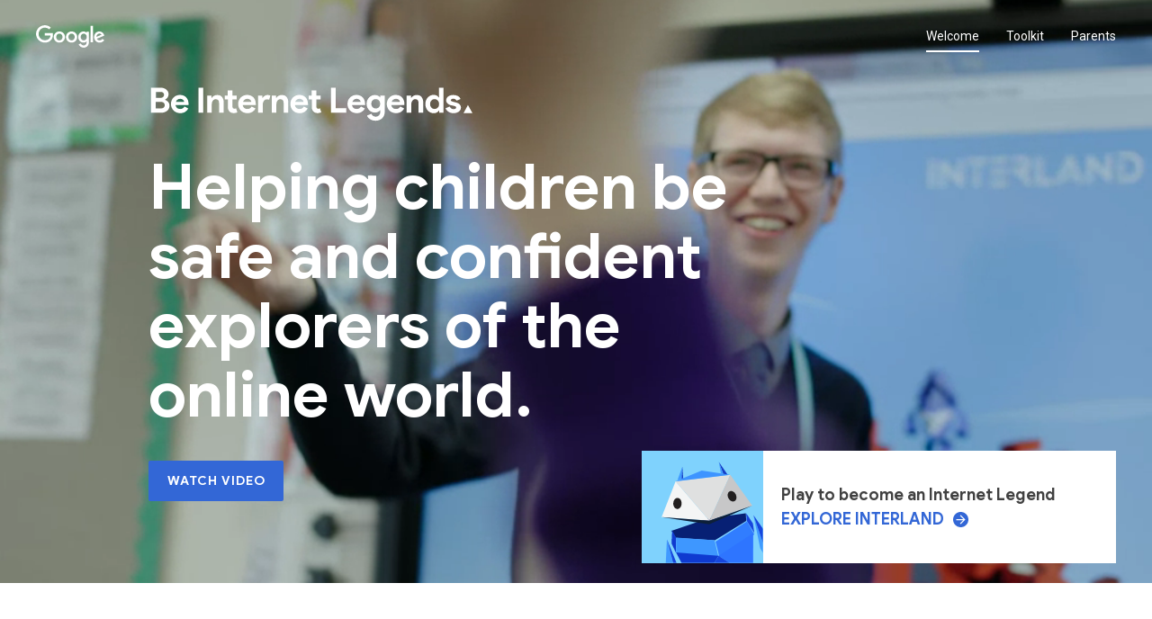

--- FILE ---
content_type: text/html; charset=utf-8
request_url: https://beinternetlegends.withgoogle.com/en_uk
body_size: 20618
content:
<!DOCTYPE html><html dir="ltr" lang="en-uk"><head><base href="/en_uk/"><title>Be Internet Legends - A Program to Teach Children Internet Safety</title><meta name="viewport" content="width=device-width, initial-scale=1, minimal-ui"><meta name="description" content="Be Internet Legends is a multifaceted program that includes a fun and free of charge web-based game called Interland and an educational curriculum to teach children how to be safe and responsible explorers of the online world."><meta charset="utf-8"><meta itemprop="name" content="Be Internet Legends - A Program to Teach Children Internet Safety"><meta itemprop="description" content="Be Internet Legends is a multifaceted program that includes a fun and free of charge web-based game called Interland and an educational curriculum to teach children how to be safe and responsible explorers of the online world."><meta itemprop="image" content="https://storage.googleapis.com/gweb-interland.appspot.com/en-gb-all/hub/images/hub-open-graph.jpg"><meta name="twitter:card" content="summary"><meta name="twitter:site" content="Be Internet Legends - A Program to Teach Children Internet Safety"><meta name="twitter:title" content="Be Internet Legends - A Program to Teach Children Internet Safety"><meta name="twitter:description" content="Be Internet Legends is a multifaceted program that includes a fun and free of charge web-based game called Interland and an educational curriculum to teach children how to be safe and responsible explorers of the online world."><meta name="twitter:creator" content="Google"><meta name="twitter:image" content="https://storage.googleapis.com/gweb-interland.appspot.com/en-gb-all/hub/images/hub-open-graph.jpg"><meta property="og:title" content="Be Internet Legends - A Program to Teach Children Internet Safety"><meta property="og:type" content="website"><meta property="og:url" content="https://beinternetawesome.withgoogle.com/en-uk"><meta property="og:image" content="https://storage.googleapis.com/gweb-interland.appspot.com/en-gb-all/hub/images/hub-open-graph.jpg"><meta property="og:description" content="Be Internet Legends is a multifaceted program that includes a fun and free of charge web-based game called Interland and an educational curriculum to teach children how to be safe and responsible explorers of the online world."><meta property="og:site_name" content="Be Internet Legends - A Program to Teach Children Internet Safety"><meta name="google-site-verification" content="xeX7NEjlTVyA6rflEEi7igBYCrErOgCsXUOsF8PC4Eg"><script>var scriptUrl = "/third_party/modernizr.js";
var scriptElement = document.createElement('script');
scriptElement.src = scriptUrl;
document.head.appendChild(scriptElement);</script><script window.___gcfg="{&quot;parsetags&quot;:&quot;explicit&quot;}"></script><script src="https://apis.google.com/js/platform.js" async defer nonce=""></script><script src="https://www.gstatic.com/external_hosted/lazysizes/lazysizes.min.js" async></script><link href="https://fonts.googleapis.com/css?family=Roboto:300,400,500,700&amp;display=swap" rel="stylesheet preconnect"><link href="https://fonts.googleapis.com/css?family=Google+Sans:700&amp;display=swap" rel="stylesheet preconnect"><link href="/hub/styles.css?9.6.114" rel="stylesheet preload" as="style"><link href="https://www.gstatic.com/glue/cookienotificationbar/cookienotificationbar.min.css" rel="stylesheet preconnect"><link rel="icon preload" type="image/png" href="/images/favicon-16x16.png" sizes="16x16" as="image"><link rel="icon preload" type="image/png" href="/images/favicon-32x32.png" sizes="32x32" as="image"><link rel="icon preload" type="image/png" href="/images/favicon-96x96.png" sizes="96x96" as="image"><link rel="canonical preconnect" href="https://beinternetawesome.withgoogle.com/en-uk/"><script>var INTERLAND = {
  labels: {"right_to_left":"False","cookie_consent_show":"True","hub_disabled":"False","voiceover_disabled":"False","about_meta_page_title":"Be Internet Legends - A Program to Teach Children Internet Safety","about_hero_title":"Helping children be safe and confident explorers of the online world.","about_hero_button_show":"True","about_hero_button_text":"Watch Video","about_hero_interland_cta_show":"True","about_hero_interland_text":"Play to become an Internet Legend","about_hero_interland_link_text":"Explore Interland","about_hero_interland_image":"https://storage.googleapis.com/gweb-interland.appspot.com/en-us/hub/images/hub-interland-cta-character.svg","about_hero_video_mp4_link":"https://storage.googleapis.com/gweb-interland.appspot.com/en-gb-all/hub/videos/about-hero/about-hero-video-loop.mp4","about_content_logo_link":"https://storage.googleapis.com/gweb-interland.appspot.com/en-gb-all/hub/icons/internet-awesome.svg","about_hero_video_webm_link":"https://storage.googleapis.com/gweb-interland.appspot.com/en-gb-all/hub/videos/about-hero/about-hero-video-loop.webm","about_hero_video_overlay_webm_link":"https://storage.googleapis.com/gweb-interland.appspot.com/en-gb-all/hub/videos/about-hero/about-hero-overlay.webm","about_hero_video_fallback_image_link":"https://storage.googleapis.com/gweb-interland.appspot.com/en-gb-all/hub/videos/about-hero/about-hero-video-fallback.jpg","about_hero_logo_image_link":"https://storage.googleapis.com/gweb-interland.appspot.com/en-gb-all/hub/logos/beinternetawesome_logo.svg","about_hero_video_overlay_mp4_link":"https://storage.googleapis.com/gweb-interland.appspot.com/en-gb-all/hub/videos/about-hero/about-hero-overlay.mp4","about_hero_video_overlay_captions_link":"https://storage.googleapis.com/gweb-interland.appspot.com/en-gb-all/hub/videos/about-hero/about-hero-overlay.txt","about_content_text":"To make the most of the internet, children need to make smart decisions. Be Internet Legends empowers younger children to use the web safely and wisely, so they can be confident explorers of the online world.","about_fundamentals_subtitle":"THE FUNDAMENTALS","about_fundamentals_title":"The Internet Legends Code","about_fundamentals_list":[{"subtitle":"Be Internet Sharp","title":"Think Before You Share","content":"Good (and bad) news travels fast online, and children can sometimes find themselves in tricky situations with lasting consequences. But what can they do to prevent this? The answer: understand how to share smartly with those they know – and those they don’t.","sublist_items":[{"title":"Every Word Matters","list_items":["Treat online communication the same as face-to-face communication.","If it isn’t right to say, it isn’t right to post. If in doubt, get guidance on what kind of communication is (and isn’t) OK.","Personal details about family, friends – and yourself – should stay private."]}],"icon":"https://storage.googleapis.com/gweb-interland.appspot.com/en-gb-all/hub/icons/fundamentals-list/envelope.svg"},{"subtitle":"Be Internet Alert","title":"Check It's For Real","content":"People and situations online aren’t always what they seem. Internet Legends know how to tell the difference between what’s real and what’s not.","sublist_items":[{"title":"Spot the Signs of a Scam","list_items":["If messages about 'winning' or getting something for 'free' feel too good to be true, they probably are.","Things getting too personal? Ask yourself, why would someone have private information about you?","Always think critically before doing anything online – and learn to trust your intuition. Be on your guard for phishing attempts – which are efforts to steal information (such as login or account details) by pretending to be someone you know in an email, text, or other forms of online communication."]}],"icon":"https://storage.googleapis.com/gweb-interland.appspot.com/en-gb-all/hub/icons/fundamentals-list/alert.svg"},{"subtitle":"Be Internet Secure","title":"Protect Your Stuff","content":"Personal privacy and security are as important online as they are in the real world. Keeping valuable information safe helps children avoid damaging their devices, reputations and relationships.","sublist_items":[{"title":"Create a Strong Password","list_items":["Make it memorable, but don't use personal information, such as names or birthdays.","Use a mix of uppercase letters, lowercase letters, symbols and numbers.","R3pl@ce le++ers wit# sYmb0ls & n^mb3rs 1ike Thi$."]},{"title":"Switch It Up","list_items":["Never use the same password on different sites.","Create a few different variations of the same password for different accounts."]}],"icon":"https://storage.googleapis.com/gweb-interland.appspot.com/en-gb-all/hub/icons/fundamentals-list/padlock.svg"},{"subtitle":"Be Internet Kind","title":"Respect Each Other","content":"The internet amplifies everything: good things seem more exciting, bad things seem much worse and can hurt – a lot. A great rule to live by online, as well as off, is ‘treat others as you would like to be treated yourself’. Children can have a positive impact on others and stop bullying in its tracks by refusing to join in.","sublist_items":[{"title":"Set an Example","list_items":["Be a force for good. Use the power of the internet to be nice, not nasty.","Stop the spread of harmful or untrue messages by not passing them on to others.","Respect others’ differences."]},{"title":"Lead the way","list_items":["Block mean, upsetting or inappropriate behaviour online.","Be a Legend. Step in and provide support to those being bullied.","Encourage everyone to speak up against, and report, online bullying."]}],"icon":"https://storage.googleapis.com/gweb-interland.appspot.com/en-gb-all/hub/icons/fundamentals-list/kind.svg"},{"subtitle":"Be Internet Brave","title":"When in Doubt, Discuss","content":"When children come across something they're not sure about online, they should feel comfortable talking to a trusted adult. Adults can support this by showing they're open to talking, even about difficult or embarrassing things at home and in the classroom.","sublist_items":[{"title":"Encourage Legendary Behaviour","list_items":["Set clearly defined family or classroom rules and expectations around technology, and let children know of any consequences there might be for inappropriate use.","Rather than having one big 'internet safety conversation', keep the dialogue going by encouraging children to ask questions whenever they want.","Encourage children to talk to other trusted adults such as teachers, family friends or relatives as well."]}],"icon":"https://storage.googleapis.com/gweb-interland.appspot.com/en-gb-all/hub/icons/fundamentals-list/bubble.svg"}],"about_tools_and_resources_subtitle":"Tools & Resources","about_tools_and_resources_titles":["Play safe","Learn safe","Stay safe"],"about_tools_and_resources_list":[{"title":"Watch the Legends Family Adventure","content":"Go on a thrilling quest through Interland with our short animated series. Learn important internet safety lessons along the way and enjoy fun activities for the whole family.","link":[{"item_type":"link","label":"Watch now","url":"https://beinternetlegends.withgoogle.com/en_uk/parents/adventure"}],"icon":"https://storage.googleapis.com/gweb-interland.appspot.com/en-gb-all/hub/icons/googleInterland-stills-st00100_comp-master_out_v003.1003.png"},{"title":"Order our new digital curriculum, educator guide and interactive lessons","content":"If you are a primary school teacher in the UK, you can download the free Be Internet Legends curriculum directly from the Parent Zone Website, including five new segmented Pillar Packs and 12 ready-made lesson plans.","link":[{"item_type":"link","label":"Order now","url":"https://parentzone.org.uk/beinternetlegends/curriculum"}],"icon":"https://storage.googleapis.com/gweb-interland.appspot.com/en-gb-all/hub/icons/resources/Lesson_plan.png"},{"title":"Be Internet Legends code for parents","content":"Parents can get involved at home by encouraging the entire family to follow the Legends Code together.","link":[{"label":"Download","url":"https://storage.googleapis.com/gweb-interland.appspot.com/en-gb-all/hub/pdfs/Google_BeInternetLegends_Pledge.pdf"}],"icon":"https://storage.googleapis.com/gweb-interland.appspot.com/en-gb-all/hub/icons/resources/Pledge.png"},{"title":"Interland game","content":"Children can become Internet Legends with Interland, an online adventure that teaches the key lessons of internet safety through four fun, challenging games.","link":[{"label":"Play Now","url":"https://beinternetlegends.withgoogle.com/en_uk/interland"}],"icon":"https://storage.googleapis.com/gweb-interland.appspot.com/en-gb-all/hub/icons/resources/Internaut.png"}],"about_tools_and_resources_read_more_show":"True","about_tools_and_resources_read_more":"See all Resources","about_tools_and_resources_graphic_link":"https://storage.googleapis.com/gweb-interland.appspot.com/en-gb-all/hub/images/laptop_graphic.jpg","about_partners_subtitle":"Our Partners","about_partners_title":"Experts in internet safety","about_partners_content":"We worked with experts in internet safety to ensure that every element of the programme addresses the things families and teachers need to know.","about_partners_list":[{"name":"Parent Zone","content":"Parent Zone sits at the heart of modern family life, providing expert advice, knowledge and support to help families with all their digital parenting dilemmas.","wide":"False","link_url":"https://parentzone.org.uk/","icon":"https://storage.googleapis.com/gweb-interland.appspot.com/en-gb-all/hub/pdfs/Parent_Zone_Logo_RGB.png"},{"name":"Internet Matters","content":"Internet Matters helps parents keep their children safe online by providing simple, practical and helpful advice.","wide":"False","link_url":"https://www.internetmatters.org/","icon":"https://storage.googleapis.com/gweb-interland.appspot.com/en-gb-all/hub/logos/partners/hub-partner-internet-matters-logo.jpg"}],"about_news_list_show":"False","about_main_news_list":[{"icon":"https://storage.googleapis.com/gweb-interland.appspot.com/en-us/hub/icons/Glass.svg"}],"about_additional_resources_show":"False","about_content_logo_link_alt":".","resources_uri_component":"toolkit","resources_meta_page_title":"Online Safety Resources for Teachers - Be Internet Legends","resources_hero_title":"Internet safety resources","resources_hero_subtitle":"Tools for the classroom and home","resources_hero_mp4_video_link":"https://storage.googleapis.com/gweb-interland.appspot.com/en-gb-all/hub/videos/resources-hero/trailer-video.mp4","resources_hero_webm_video_link":"https://storage.googleapis.com/gweb-interland.appspot.com/en-gb-all/hub/videos/resources-hero/trailer-video.webm","resources_hero_video_poster_image_link":"https://storage.googleapis.com/gweb-interland.appspot.com/en-gb-all/hub/videos/resources-hero/trailer-video-poster.jpg","resources_interland_subtitle":"For Children","resources_interland_title":"Interland","resources_interland_heading":"Play to become an Internet Legend","resources_interland_content":"Interland is an adventure-packed online game that makes learning about internet safety interactive and fun – just like the internet itself. Here, children will help their fellow Internauts combat badly-behaved hackers, phishers, oversharers and bullies by practising the skills that they need to be confident online explorers.","resources_interland_iste_link":{"label":"International Society for Technology in Education","url":"https://www.iste.org/standards/standards-in-action/seal-of-alignment"},"resources_interland_iste_content":"In combination with the curriculum below, Interland has been awarded the Seal of Alignment by the International Society for Technology in Education.","resources_interland_iste_link_list":[{"label":"Seal of Alignment","url":"https://iste.org/iste-seal"},{"label":"International Society for Technology in Education","url":"https://www.iste.org/"}],"resources_interland_iste_logo_link":"https://storage.googleapis.com/gweb-interland.appspot.com/en-gb-all/hub/logos/partners/hub-partner-iste-logo.svg","resources_interland_play_button_label":"Play Now","resources_educators_subtitle":"For Teachers","resources_educators_title":"Be Internet Legends curriculum","resources_educators_heading":"Download teaching resources for your class","resources_educators_content":"The Be Internet Legends Scheme of Work gives teachers the tools and methods they need to teach internet safety. The materials developed by Google in partnership with Parent Zone enable teachers to bring the most important information – and the excitement of Interland – into the classroom.\n\nIncluded in the scheme of work are lesson plans for the five pillars, with activities and worksheets designed to complement Interland.\n\nDownload your free of charge copy of the curriculum alongside supporting teaching resources through the Parent Zone website or download the curriculum only below.\n\nThis work is licensed under a Creative Commons Attribution 4.0 International License.","resources_educators_lessonplan_mockup_image_link":"https://storage.googleapis.com/gweb-interland.appspot.com/en-gb-all/hub/images/lessonplan_mockup.png","resources_educators_certificate_content":"All elements of Be Internet Legends:","resources_educators_certificate_list":["Work alongside the national curriculum","Require no personal information or login details","Can be used across devices","Are free of charge for everyone"],"resources_educators_download_button_label":"Download Scheme of Work (1.4MB)","resources_educators_download_pdf_link":"https://storage.googleapis.com/gweb-interland.appspot.com/en-gb-all/hub/pdfs/Be%20Internet%20Legends%20curriculum%20_2022.pdf","resources_classroom_title":"More for the Classroom","resources_classroom_list":[{"item_type":"link","title":"Interland for School Chromebooks","content":"G Suite administrators can seamlessly make Interland available to pupils directly from their school Chromebook taskbar.","link":{"label":"Open Admin Console","url":"https://apps.google.com/user/hub"},"icon":"https://storage.googleapis.com/gweb-interland.appspot.com/en-gb-all/hub/icons/resources/GSuiteIcon.jpg","hide_on_mobile":"False","centralise_vector_image":"False"},{"item_type":"share_to_classroom","title":"Interland for Google Classroom","content":"Assign Interland to specific classes or sections, or simply make the resource available to all of your pupils in the form of a class announcement.","link":{"label":"Share to Classroom","url":"https://classroom.google.com"},"icon":"https://storage.googleapis.com/gweb-interland.appspot.com/en-gb-all/hub/icons/resources/GoogleClassroomIcon.jpg","hide_on_mobile":"False","centralise_vector_image":"False"},{"item_type":"link","title":"Google for Education Teacher Center Course","content":"It's easy to teach digital literacy skills to pupils of all ages with the new Google for Education Digital Citizenship and Safety module, available worldwide","link":{"label":"Visit Teacher Center","url":"https://teachercenter.withgoogle.com/digital_citizenship/preview"},"icon":"https://storage.googleapis.com/gweb-interland.appspot.com/en-gb-all/hub/icons/resources/GoogleForEducationIcon.jpg","hide_on_mobile":"False","centralise_vector_image":"False"},{"item_type":"pdf_download","title":"Be Internet Legends lesson poster","content":"Download and print a colourful daily reminder of the five pillars of the Internet Legends Code","link":{"label":"Download","url":"https://storage.googleapis.com/gweb-interland.appspot.com/en-gb-all/hub/pdfs/%20%20Google_BeInternetLegends_Poster.pdf"},"icon":"https://storage.googleapis.com/gweb-interland.appspot.com/en-gb-all/hub/icons/resources/LessonPosterSharp.jpg","hide_on_mobile":"False","centralise_vector_image":"False"},{"item_type":"pdf_download","title":"Be Internet Legends certificate and badges","content":"Proof of Internet Legend status comes in the form of an official certificate and badge for each lesson.","link":{"label":"Download","url":"https://storage.googleapis.com/gweb-interland.appspot.com/en-gb-all/hub/pdfs/Google_Interland_GameSuccess_Resource.zip"},"icon":"https://storage.googleapis.com/gweb-interland.appspot.com/en-gb-all/hub/icons/resources/InterlandCertificateofAwesomenessandBadges.jpg","hide_on_mobile":"False","centralise_vector_image":"False"},{"item_type":"pdf_download","title":"Internaut Papercraft Activity Template","content":"Internauts come off the screen and into real life with this fun and hands-on paper activity.","link":{"label":"Download","url":"https://storage.googleapis.com/gweb-interland.appspot.com/en-gb-all/hub/pdfs/Google_Interland_Paper_Internaut.pdf"},"icon":"https://storage.googleapis.com/gweb-interland.appspot.com/en-gb-all/hub/icons/resources/InternautPapercraftActivityTemplate.jpg","hide_on_mobile":"False","centralise_vector_image":"False"}],"resources_educators_uk_subtitle":"For Teachers","resources_educators_uk_title":"Digital Wellbeing Lesson Plan","resources_educators_uk_heading":"Download or order the digital wellbeing lesson plan for your class","resources_educators_uk_content":"Created by Google in partnership with Parent Zone, the Digital Wellbeing lesson plan has been designed to provide teachers with tools & methods to help Key Stage 2 pupils (7 to 11-year-olds) develop healthy digital habits.\n\nWe know that Digital Wellbeing is a subject that goes beyond the school gates, so we’ve developed these resources with that in mind. In your pack, you’ll find a teacher guide and a set of lesson plans.\n\nOrder your free of charge copy of the teaching resources through the Parent Zone website or download the booklet instantly below.\n\nWe hope you will find them useful!","resources_educators_uk_lesson_plan_mockup_image_link":"https://storage.cloud.google.com/gweb-interland.appspot.com/en-gb-all/hub/images/lessonplan_mockup_uk.png","resources_educators_uk_download_button_label":"Download Lesson Plan","resources_educators_uk_download_lesson_plan_link":"https://storage.cloud.google.com/gweb-interland.appspot.com/en-gb-all/hub/pdfs/BeInternetLegends_DigitalWellbeing.pdf","resources_families_subtitle":"For families","resources_families_title":"Watch to become Internet Legends together","resources_families_heading":"Watch the Legends Family Adventure","resources_families_content":"Go on a thrilling quest through Interland with our short animated series. Learn important internet safety lessons along the way and enjoy fun activities for the whole family.","resources_families_link_text":"Watch now","resources_families_download_pdf_link":"https://beinternetlegends.withgoogle.com/en_uk/parents/adventure","resources_families_pledge_image_link":"https://storage.googleapis.com/gweb-interland.appspot.com/en-gb-all/hub/images/googleInterland-stills-st00100_comp-master_out_v003.1003.png","resources_additional_title":"Additional Resources","resources_additional_list_1_title":"Teachers","resources_additional_list_1":[{"label":"Digital Citizenship course for teachers","url":"https://edutrainingcenter.withgoogle.com/digital_citizenship/preview"},{"label":"Be Internet Citizens","url":"https://internetcitizens.withyoutube.com/"}],"resources_additional_list_2_title":"Families","resources_additional_list_2":[{"label":"Safety Center","url":"https://www.google.com/safetycenter/families/start/"},{"label":"Family Link","url":"https://families.google.com/intl/en-GB/familylink/"}],"resources_additional_list_3_title":"Partners","resources_additional_list_3":[{"label":"Parent Zone","url":"https://parentzone.org.uk/"},{"label":"PSHE Association","url":"https://www.pshe-association.org.uk/"}],"families_uri_component":"families","families_meta_page_title":"Be Internet Awesome - Families","families_hero_title":"Digital Safety Resources","families_hero_subtitle":"Tools for the home","families_guide_alt_placement":"False","families_guide_subtitle":"For Families","families_guide_title":"Be Internet Awesome Family guide","families_guide_heading":"Help your family be safe and smart online","families_guide_content":"The Be Internet Awesome Family Guide gives families the tools and resources to learn about online safety and citizenship at home. We’ve created this guide for families to make it easier to incorporate and practice good digital habits in your everyday lives. Packed with good stuff, this guide will help you and your kids discuss, learn, and think about online safety together.","families_interland_subtitle":"For Kids","families_interland_title":"Interland","families_interland_heading":"Play your way to Internet Awesome.","families_interland_content":"Interland is a playful online game that makes learning about digital safety and citizenship interactive and fun — just like the Internet itself. Here, kids will help their fellow Internauts combat the badly behaved hackers, phishers, oversharers and bullies by practicing the skills they need to be good digital citizens.","families_interland_link":"families_interland_link","families_interland_play_button_label":["Play Now"],"families_home_resources_title":"More for the Home","families_additional_title":"Additional Resources","families_additional_list_1_title":"Google","families_additional_list_2_title":"Family Online Safety Institute","families_additional_list_3_title":"Connect Safely","families_bambini_play_button_label":"plays","families_bambini_subtitle":"For children","families_bambini_title":"Interland","families_bambini_heading":"Experience the Internet at its best. Having fun.","families_bambini_content":"Interland is an engaging online game that allows you to learn the concepts of digital security and digital citizenship in a simple and interactive way, just like the Internet should be. In this realm, children help their Internet friends fight hackers, bullies and bad guys who try to steal personal information and share confidential data, developing the skills necessary to become good digital citizens.","educators_uri_component":"educators","educators_meta_page_title":"Be Internet Awesome - Educators","educators_hero_title":"Digital Safety Resources","educators_hero_subtitle":"Tools for the classroom","educators_interland_subtitle":"For Kids","educators_interland_title":"Interland","educators_interland_heading":"Play your way to Internet Awesome.","educators_interland_content":"Interland is an adventure-packed online game that makes learning about digital safety and citizenship interactive and fun—just like the Internet itself. Here, kids will help their fellow Internauts combat badly behaved hackers, phishers, oversharers, and bullies by practicing the skills they need to be good digital citizens.","educators_hide_iste_block":"False","educators_interland_iste_content":"In combination with the curriculum below, Interland has been awarded the Seal of Alignment by the International Society for Technology in Education.","educators_interland_play_button_label":"Play Now","educators_show_teenagers_block":"False","educators_resources_subtitle":"For Educators","educators_resources_title":"Be Internet Awesome Curriculum","educators_resources_heading":"Helping students be responsible digital citizens.","educators_resources_content":"The Be Internet Awesome curriculum gives educators the tools and methods they need to teach digital safety fundamentals. The materials developed by Google in partnership with iKeepSafe enable educators to bring the most critical teachings—and the excitement of Interland—into the classroom.","educators_resources_certificate_content":"All elements of Be Internet Awesome:","educators_resources_certificate_list":[".",".",".","."],"educators_classroom_title":"More for the Classroom","educators_additional_title":"Additional Resources","educators_additional_list_1_title":"Google","educators_additional_list_2_title":"Family Online Safety Institute","educators_additional_list_3_title":"ConnectSafely","educators_ragazzi_title":"Experience the Internet at its best","educators_ragazzi_subtitle":"FOR THE GUYS","educators_ragazzi_heading":"Watch videos from YouTube Creators.","educators_ragazzi_content":"'Live the Internet, to the fullest' allows young people to acquire greater awareness of their online presence. Together with some YouTube Creators, they will learn to make responsible decisions and reflect on the possible consequences of their actions online.","educators_ragazzi_cta_copy":"Watch the videos","educators_ragazzi_cta_link":"https://beinternetawesome.withgoogle.com/it_it/periragazzi","slides_uri_component":"https://beinternetlegends.withgoogle.com/en_uk/parents/","slides_meta_page_title":"Be Internet Legends - Parents","slides_hero_title":"Online safety activities for the whole family","slides_hero_image_link":"https://storage.googleapis.com/gweb-interland.appspot.com/en-gb-all/hub/images/BIL-banner.jpg","slides_hero_subtitle":"Engaging Be Internet Awesome presentations, directly from Google Slides","slides_decks_info_title":"For the classroom","slides_decks_info_subtitle":"Interactive slides and flashcards by Pear Deck, tailor-made for the Be Internet Awesome curriculum","slides_decks_info_paragraph1":"<p>The Be Internet Legends programme is designed to teach your child the skills they need to stay safe and have a positive time online. Your involvement at home can really help reinforce these key messages to help your child become more confident when exploring the online world.</p>","slides_decks_info_paragraph2":"<p><strong><span style=\"font-weight: 400;\">Pear Deck is 100% web-based, device-agnostic and completely integrated with Google Classroom. Getting started couldn’t be simpler: just</span></strong>&nbsp;<a href=\"https://chrome.google.com/webstore/detail/pear-deck/amfkiahebibbkifgdjdfplkjohlgfdgg?hl=en\" target=\"_blank\">install the Pear Deck for Google Slides Add-on</a>&nbsp;<strong><span style=\"font-weight: 400;\">and use the</span> <a href=\"https://app.peardeck.com/biaInstaller/\"><span style=\"font-weight: 400;\">Be Internet Awesome installer</span></a> <span style=\"font-weight: 400;\">to get your slides and flashcard files. Just power it with Pear Deck, and you’re ready to go</span></strong></p>","slides_decks_info_heading":"Free resources to make it easy to teach online safety at home.","slides_left_aligned_content":"True","slides_download_pdf_link":"https://storage.googleapis.com/gweb-interland.appspot.com/en-gb-all/hub/pdfs/Be%20Internet%20Legends%20-%20family%20activities.pdf","slides_download_button_label":"Download (1MB)","activities_uri_component":"activities","activities_meta_page_title":"Be Internet Awesome - Activities","activities_hero_title":"Printable Assets","activities_hero_subtitle":"Bring the Be Internet Awesome pillars to life offline","activities_list_subtitle":"For educators","activities_list_title":"Interactive printable activities to help bring BIA to life offline","global_meta_title":"Be Internet Legends - A Program to Teach Children Internet Safety","global_meta_description":"Be Internet Legends is a multifaceted program that includes a fun and free of charge web-based game called Interland and an educational curriculum to teach children how to be safe and responsible explorers of the online world.","global_meta_image":"https://storage.googleapis.com/gweb-interland.appspot.com/en-gb-all/hub/images/hub-open-graph.jpg","global_header_logo":"https://storage.googleapis.com/gweb-interland.appspot.com/en-gb-all/hub/logos/beinternetawesome_logo_dark.svg","global_menu_text":"Menu","global_menu_about_text":"Welcome","global_menu_resources_text":"Toolkit","global_menu_slides_text":"Parents","global_menu_play_interland_text":"Play Interland","global_footer_privacy_link":{"label":"Privacy","url":"https://www.google.co.uk/policies/privacy/"},"global_footer_terms_link":{"label":"Terms","url":"https://www.google.co.uk/policies/terms/regional.html"},"analytics_GA_ID":"UA-49447312-52","analytics_GTM_ID":"GTM-M72VWBJ","has_teen_page":"False","has_resources_page":"True","has_families_page":"False","has_educators_page":"False","has_slides_page":"False","has_activities_page":"False","has_news_page":"False","has_faq_page":"False","language_selector_items":[{"locale_code":"en_us","name":"English (US)"},{"locale_code":"en_uk","name":"English (UK)"},{"locale_code":"es-419_all","name":"Español"},{"locale_code":"pt-br_br","name":"Português (BR)"},{"locale_code":"ar_all","name":"عربى"},{"locale_code":"it_it","name":"Italiano"},{"locale_code":"uk_ua","name":"Українська"},{"locale_code":"nl_be","name":"Belgium (NL)"},{"locale_code":"fr_be","name":"Belgium (FR)"},{"locale_code":"en_be","name":"Belgium (EN)"},{"locale_code":"pl_all","name":"Polski"},{"locale_code":"lv_all","name":"Latviski"},{"locale_code":"fr_all","name":"Français"},{"locale_code":"tr_all","name":"Türkçe"},{"locale_code":"iw_il","name":"עברית"},{"locale_code":"en_ie","name":"English (IE)"},{"locale_code":"th_th","name":"ไทย"},{"locale_code":"el_gr","name":"Ελληνικά"},{"locale_code":"id_id","name":"Indonesian"},{"locale_code":"en_ke","name":"English (KE)"},{"locale_code":"en_ng","name":"English (NG)"},{"locale_code":"en_za","name":"English (ZA)"},{"locale_code":"nl_nl","name":"Dutch"},{"locale_code":"ro_ro","name":"Română"},{"locale_code":"es_es","name":"Español (España)"},{"locale_code":"vi_vn","name":"Tiếng Việt"},{"locale_code":"hi_in","name":"हिंदी"},{"locale_code":"en_in","name":"English"},{"locale_code":"fil_ph","name":"Filipino"}],"has_no_interland":"False","cookie_management_cta_label":"Cookies management controls","hub_lang_link_items":[{"locale_code":"en_us","name":"English (US)"},{"locale_code":"en_uk","name":"English (UK)"},{"locale_code":"es-419_all","name":"Español (ES-419)"},{"locale_code":"pt-br_br","name":"Português (BR)"},{"locale_code":"ar_all","name":"عربى"},{"locale_code":"it_it","name":"Italiano"},{"locale_code":"uk_ua","name":"Українська"},{"locale_code":"nl_be","name":"Belgium (NL)"},{"locale_code":"fr_be","name":"Belgium (FR)"},{"locale_code":"en_be","name":"Belgium (EN)"},{"locale_code":"pl_all","name":"Polski"},{"locale_code":"lv_all","name":"Latviski"},{"locale_code":"fr_all","name":"Français"},{"locale_code":"tr_all","name":"Türkçe"},{"locale_code":"iw_il","name":"עברית"},{"locale_code":"en_ie","name":"English (IE)"},{"locale_code":"th_th","name":"ไทย"},{"locale_code":"ro_ro","name":"Română"},{"locale_code":"es_es","name":"Español (ES)"},{"locale_code":"el_gr","name":"Ελληνικά"},{"locale_code":"id_id","name":"Indonesian"},{"locale_code":"en_ke","name":"English (KE)"},{"locale_code":"en_ng","name":"English (NG)"},{"locale_code":"en_za","name":"English (ZA)"},{"locale_code":"nl_nl","name":"Dutch"},{"locale_code":"hr_hr","name":"Hrvatski"},{"locale_code":"cs_cz","name":"Čeština"},{"locale_code":"sk_sk","name":"Slovenčina"},{"locale_code":"hi_in","name":"हिंदी"},{"locale_code":"en_in","name":"English (IN)"},{"locale_code":"fil_ph","name":"Filipino"},{"locale_code":"en_ph","name":"English (PH)"},{"locale_code":"ja_jp","name":"日本"},{"locale_code":"gu_in","name":"Gujarati"},{"locale_code":"kn_in","name":"Kannada"},{"locale_code":"bn_in","name":"Bengali"},{"locale_code":"ko_kr","name":"한국어"},{"locale_code":"ceb_all","name":"Cebuano"},{"locale_code":"vi_vn","name":"Tiếng Việt"},{"locale_code":"en_au","name":"English (AU)"}],"teen_uri_component":"teen","faq_uri_component":"faq","faq_meta_page_title":"Be Internet Awesome - Frequently Asked Questions","faq_hero_title":"Frequently Asked Questions","faq_hero_subtitle":"About Be Internet Awesome","faq_section_subtitle":"More Answers","faq_section_title":"FAQ","news_uri_component":"news","news_meta_page_title":"Be Internet Awesome - News","news_hero_title":"News about Be Internet Awesome","news_hero_subtitle":"Connect with the latest and greatest news","news_section_subtitle":"What's new?","news_section_title":"Launches, updates, and more"},
  cloudAssetPath: 'https://storage.googleapis.com/gweb-interland.appspot.com/en-gb-all',
  version: '9.6.114'
}
</script><!-- Google Tag Manager -->
<script>function glueCookieNotificationBarLoaded() {(function(w,d,s,l,i){w[l]=w[l]||[];w[l].push({'gtm.start':
new Date().getTime(),event:'gtm.js'});var f=d.getElementsByTagName(s)[0],
j=d.createElement(s),dl=l!='dataLayer'?'&l='+l:'';j.async=true;j.src=
'https://www.googletagmanager.com/gtm.js?id='+i+dl;f.parentNode.insertBefore(j,f);
})(window,document,'script','dataLayer','GTM-M72VWBJ');}</script>
<!-- End Google Tag Manager --></head><body class="SmoothState en-gb-all" id="Page--About" data-component="SmoothState VirtualPageTracking EventTracking"><!-- Google Tag Manager (noscript) -->
<noscript><iframe src="https://www.googletagmanager.com/ns.html?id=GTM-M72VWBJ" height="0" width="0" style="display:none;visibility:hidden"></iframe></noscript>
<!-- End Google Tag Manager (noscript) --><div class="Header StickyHeader" data-component="Header StickyHeader"><div class="Header-floatingBg js-floating-bg"></div><div class="Header-content js-menu-wrapper"><div class="Header-bar"><a class="Header-logo js-smoothstate-link js-smoothstate-prefetch" href="/en_uk/" aria-label="Menu"><img src="https://storage.googleapis.com/gweb-interland.appspot.com/en-gb-all/hub/logos/beinternetawesome_logo_dark.svg" alt="Menu"></a><div class="Header-menuButton js-btn-menu-toggle"><div class="Typography-labelLink">Menu</div><div class="Header-menuSymbol"><div class="Header-menuSymbolLine Header-menuSymbolLine--one"></div><div class="Header-menuSymbolLine Header-menuSymbolLine--two"></div></div></div></div><div class="Header-contentBody"><nav class="Header-nav"><a class="Header-link Header-linkWrapper Header-link--AboutPage js-smoothstate-link js-smoothstate-prefetch js-track-event-link" href="/en_uk/" data-event="navigation_tab_click" data-event-action="Welcome" data-event-modulename="Navigation Tab"><div class="Header-linkSpan Typography-menuLink">Welcome</div><div class="Header-linkUnderline"></div></a><a class="Header-link Header-linkWrapper Header-link--ResourcesPage js-smoothstate-link js-smoothstate-prefetch js-track-event-link" href="toolkit" data-event="navigation_tab_click" data-event-action="Toolkit" data-event-modulename="Navigation Tab"><div class="Header-linkSpan Typography-menuLink">Toolkit</div><div class="Header-linkUnderline"></div></a><a class="Header-link Header-linkWrapper Header-link--SlidesPage js-smoothstate-link js-smoothstate-prefetch js-track-event-link" href="https://beinternetlegends.withgoogle.com/en_uk/parents/" data-event="navigation_tab_click" data-event-action="Parents" data-event-modulename="Navigation Tab"><div class="Header-linkSpan Typography-menuLink">Parents</div><div class="Header-linkUnderline"></div></a><a class="Header-link Header-link--PlayNow PlayNowNavButton js-smoothstate-link js-smoothstate-prefetch js-track-event-link" href="interland" target="_blank" data-event="navigation_tab_click" data-event-action="Play Interland" data-event-modulename="Navigation Tab"><span class="Typography-labelButton">Play Interland</span></a></nav></div></div></div><main id="barba-wrapper"><div class="barba-container" data-smoothstate-fragment-id="Page--About"><div class="AboutHero" data-component="AboutHero RevealStaggered"><div class="AboutHero-container Layout-container"><video class="AboutHero-videoBg js-bg-video" preload="none" muted autoplay crossorigin="anonymous" playsinline><source src="https://storage.googleapis.com/gweb-interland.appspot.com/en-gb-all/hub/videos/about-hero/about-hero-video-loop.webm" type="video/webm"><source src="https://storage.googleapis.com/gweb-interland.appspot.com/en-gb-all/hub/videos/about-hero/about-hero-video-loop.mp4" type="video/mp4"><img class="AboutHero-imageBg" src="https://storage.googleapis.com/gweb-interland.appspot.com/en-gb-all/hub/videos/about-hero/about-hero-video-fallback-0.5x.jpg" alt="."></video><div class="AboutHero-overlay"></div><div class="AboutHero-googleLogo js-header-logo"><svg xmlns="http://www.w3.org/2000/svg" viewBox="0 0 1000 328.56"><defs><style>.cls-1{fill:#ffffff;}</style></defs><g id="layer1"><g id="g3435"><path id="path2998" class="cls-1" d="M246.11,116.18H129.53v34.59h82.67C208.12,199.27,167.77,220,129.67,220c-48.74,0-91.26-38.35-91.26-92.09,0-52.36,40.54-92.68,91.37-92.68,39.22,0,62.33,25,62.33,25l24.22-25.08S185.24.5,128.54.5C56.35.5.5,61.43.5,127.25.5,191.74,53,254.63,130.39,254.63c68,0,117.83-46.6,117.83-115.52,0-14.54-2.11-22.94-2.11-22.94Z"/><path id="path3000" class="cls-1" d="M341.6,91.13c-47.83,0-82.11,37.39-82.11,81,0,44.26,33.25,82.35,82.67,82.35,44.74,0,81.4-34.2,81.4-81.4,0-54.1-42.64-82-82-82Zm.48,32.08c23.52,0,45.81,19,45.81,49.66,0,30-22.2,49.55-45.92,49.55-26.07,0-46.63-20.88-46.63-49.79,0-28.29,20.31-49.42,46.74-49.42Z"/><path id="path3005" class="cls-1" d="M520.18,91.13c-47.83,0-82.11,37.39-82.11,81,0,44.26,33.25,82.35,82.67,82.35,44.74,0,81.4-34.2,81.4-81.4,0-54.1-42.64-82-82-82Zm.48,32.08c23.52,0,45.81,19,45.81,49.66,0,30-22.2,49.55-45.92,49.55-26.07,0-46.63-20.88-46.63-49.79,0-28.29,20.31-49.42,46.74-49.42Z"/><path id="path3007" class="cls-1" d="M695.34,91.21c-43.9,0-78.41,38.45-78.41,81.61,0,49.16,40,81.76,77.66,81.76,23.28,0,35.66-9.24,44.8-19.85v16.11c0,28.18-17.11,45.05-42.94,45.05-24.95,0-37.46-18.55-41.81-29.08L623.24,280c11.14,23.55,33.55,48.1,73.46,48.1,43.65,0,76.92-27.5,76.92-85.16V96.12H739.37V110C728.85,98.61,714.45,91.21,695.34,91.21Zm3.18,32c21.53,0,43.63,18.38,43.63,49.77,0,31.9-22.06,49.49-44.1,49.49-23.41,0-45.18-19-45.18-49.18,0-31.36,22.62-50.07,45.66-50.07Z"/><path id="path3011" class="cls-1" d="M925.89,91C884.47,91,849.7,124,849.7,172.59c0,51.45,38.76,82,80.16,82,34.56,0,55.77-18.91,68.43-35.85l-28.24-18.79c-7.33,11.37-19.58,22.48-40,22.48-23,0-33.52-12.57-40.06-24.75L999.5,152.2l-5.69-13.32C983.23,112.8,958.55,91,925.89,91Zm1.43,31.41c14.92,0,25.66,7.93,30.22,17.45L884.4,170.45C881.24,146.78,903.67,122.43,927.31,122.43Z"/><path id="path3015" class="cls-1" d="M797.49,249.7h36V8.94h-36Z"/></g></g></svg>
</div><div class="AboutHero-wrapper Grid-wrapper is-inverted"><div class="Grid-cols"><div class="Grid-md-cols7 AboutHero-staggerWrap"><div class="AboutHero-logoWrapper js-section-reveal-staggered js-section-reveal"><div class="AboutHero-logo"><img src="https://storage.googleapis.com/gweb-interland.appspot.com/en-gb-all/hub/logos/beinternetawesome_logo.svg" alt="."></div></div><div class="AboutHero-title js-section-reveal-staggered js-section-reveal"><h1>Helping children be safe and confident explorers of the online world.</h1></div><div class="AboutHero-buttonWrapper js-section-reveal-staggered js-section-reveal"><a class="TextButton js-video-callout js-track-event-link" href="#" data-event="watch_video_cta" data-event-action="Watch Video" data-event-modulename="Homepage_watch_video_cta"><span>Watch Video</span></a></div></div></div></div><a class="AboutHero-play js-section-reveal-staggered js-section-reveal js-track-event-link" href="/en_uk/interland" target="_blank" data-event-category="Play" data-event-action="Click to Interland" data-event-label="Explore Interland" data-event="homepage_interland_cta" data-event-modulename="Top module"><div class="AboutHero-playImage"><img src="https://storage.googleapis.com/gweb-interland.appspot.com/en-us/hub/images/hub-interland-cta-character.svg" alt="."></div><div class="AboutHero-playContents"><span class="AboutHero-playText Typography-ctaText">Play to become an Internet Legend</span><span class="AboutHero-playLink Typography-ctaLink"><span>Explore Interland</span><div class="AboutHero-playIcon"><?xml version="1.0" encoding="utf-8"?>
<!-- Generator: Adobe Illustrator 19.2.0, SVG Export Plug-In . SVG Version: 6.00 Build 0)  -->
<svg version="1.1" id="Layer_1" xmlns="http://www.w3.org/2000/svg" xmlns:xlink="http://www.w3.org/1999/xlink" x="0px" y="0px"
	 viewBox="0 0 16.6 16.6" enable-background="new 0 0 16.6 16.6" xml:space="preserve">
<path fill-rule="evenodd" clip-rule="evenodd" fill="#FFFFFF" d="M8.3,13.4l-0.9-0.9l3.5-3.5H3.3V7.7h7.7L7.4,4.2l0.9-0.9l5,5
	L8.3,13.4z M8.3,0C3.7,0,0,3.7,0,8.3s3.7,8.3,8.3,8.3s8.3-3.7,8.3-8.3S12.9,0,8.3,0z"/>
</svg>
</div></span></div></a></div></div><div class="AboutContent Layout-container Layout-vPadding"><div class="AboutContent-wrapper Grid-wrapper"><div class="InternetAwesome js-online-safety js-section"><div class="Grid-cols"><div class="Grid-md-cols3 Layout-vPaddingSmallBottom"><div class="InternetAwesome-logo section-reveal" data-component="ElementScroll"><img src="https://storage.googleapis.com/gweb-interland.appspot.com/en-gb-all/hub/icons/internet-awesome.svg" alt="."></div></div><div class="Grid-md-cols6 Typography-medium Grid-sm-cols8 section-reveal" data-component="ElementScroll"><p class="Typography-noPadding">To make the most of the internet, children need to make smart decisions. Be Internet Legends empowers younger children to use the web safely and wisely, so they can be confident explorers of the online world.</p></div></div><div class="Grid-cols Layout-vPaddingSmallTop" id="the-fundamentals"><div class="Grid-md-cols3 Layout-vPaddingSmall"><h2 class="Typography-uppercaseHeadline section-reveal" data-component="ElementScroll">THE FUNDAMENTALS</h2><h3 class="Typography-sectionTitle section-reveal keep-word" data-component="ElementScroll">The Internet Legends Code</h3></div><div class="Grid-md-cols7 Typography-small"><div class="Accordion Typography-bodyCopy--small" data-component="Accordion"><div class="Accordion-section Accordion-section section-reveal Accordion-section--hasIcon" data-component="ElementScroll" data-offset="-100"><div class="Accordion-content"><div class="Accordion-icon"><img src="https://storage.googleapis.com/gweb-interland.appspot.com/en-gb-all/hub/icons/fundamentals-list/envelope.svg" alt=""></div><input class="js-check js-track-event-link" type="checkbox" id="Vh3N6tLLma" data-event="accordion_clicks" data-event-action="Think Before You Share" data-event-modulename="Homepage Accordion Interactions"><label class="Accordion-arrow" for="Vh3N6tLLma"><svg fill="#000000" viewBox="0 0 24 24" xmlns="http://www.w3.org/2000/svg">
    <path d="M7.41 7.84L12 12.42l4.59-4.58L18 9.25l-6 6-6-6z"/>
    <path d="M0-.75h24v24H0z" fill="none"/>
</svg></label><div class="Accordion-header"><h3 class="Typography-uppercaseHeadline">Be Internet Sharp</h3><h2>Think Before You Share</h2></div><div class="Accordion-collapse Accordion-collapse-firstStep"><p class="Typography-paddingSmallTop">Good (and bad) news travels fast online, and children can sometimes find themselves in tricky situations with lasting consequences. But what can they do to prevent this? The answer: understand how to share smartly with those they know – and those they don’t.</p></div><div class="Accordion-collapse Accordion-collapse-secondStep"><p class="Typography-checkListHeader Typography-paddingSmallTop Typography-paddingXSmallBottom">Every Word Matters</p><ul class="Layout-checkList"><li>Treat online communication the same as face-to-face communication.</li><li>If it isn’t right to say, it isn’t right to post. If in doubt, get guidance on what kind of communication is (and isn’t) OK.</li><li>Personal details about family, friends – and yourself – should stay private.</li></ul></div></div></div><div class="Accordion-section Accordion-section section-reveal Accordion-section--hasIcon Accordion-section--hasIcon" data-component="ElementScroll" data-offset="-100"><div class="Accordion-content"><div class="Accordion-icon"><img src="https://storage.googleapis.com/gweb-interland.appspot.com/en-gb-all/hub/icons/fundamentals-list/alert.svg" alt=""></div><input class="js-check js-track-event-link" type="checkbox" id="R77pm9IDiL" data-event="accordion_clicks" data-event-action="Check It's For Real" data-event-modulename="Homepage Accordion Interactions"><label class="Accordion-arrow" for="R77pm9IDiL"><svg fill="#000000" viewBox="0 0 24 24" xmlns="http://www.w3.org/2000/svg">
    <path d="M7.41 7.84L12 12.42l4.59-4.58L18 9.25l-6 6-6-6z"/>
    <path d="M0-.75h24v24H0z" fill="none"/>
</svg></label><div class="Accordion-header"><h3 class="Typography-uppercaseHeadline">Be Internet Alert</h3><h2>Check It's For Real</h2></div><div class="Accordion-collapse Accordion-collapse-firstStep"><p class="Typography-paddingSmallTop">People and situations online aren’t always what they seem. Internet Legends know how to tell the difference between what’s real and what’s not.</p></div><div class="Accordion-collapse Accordion-collapse-secondStep"><p class="Typography-checkListHeader Typography-paddingSmallTop Typography-paddingXSmallBottom">Spot the Signs of a Scam</p><ul class="Layout-checkList"><li>If messages about 'winning' or getting something for 'free' feel too good to be true, they probably are.</li><li>Things getting too personal? Ask yourself, why would someone have private information about you?</li><li>Always think critically before doing anything online – and learn to trust your intuition. Be on your guard for phishing attempts – which are efforts to steal information (such as login or account details) by pretending to be someone you know in an email, text, or other forms of online communication.</li></ul></div></div></div><div class="Accordion-section Accordion-section section-reveal Accordion-section--hasIcon Accordion-section--hasIcon Accordion-section--hasIcon" data-component="ElementScroll" data-offset="-100"><div class="Accordion-content"><div class="Accordion-icon"><img src="https://storage.googleapis.com/gweb-interland.appspot.com/en-gb-all/hub/icons/fundamentals-list/padlock.svg" alt=""></div><input class="js-check js-track-event-link" type="checkbox" id="n4063wP061" data-event="accordion_clicks" data-event-action="Protect Your Stuff" data-event-modulename="Homepage Accordion Interactions"><label class="Accordion-arrow" for="n4063wP061"><svg fill="#000000" viewBox="0 0 24 24" xmlns="http://www.w3.org/2000/svg">
    <path d="M7.41 7.84L12 12.42l4.59-4.58L18 9.25l-6 6-6-6z"/>
    <path d="M0-.75h24v24H0z" fill="none"/>
</svg></label><div class="Accordion-header"><h3 class="Typography-uppercaseHeadline">Be Internet Secure</h3><h2>Protect Your Stuff</h2></div><div class="Accordion-collapse Accordion-collapse-firstStep"><p class="Typography-paddingSmallTop">Personal privacy and security are as important online as they are in the real world. Keeping valuable information safe helps children avoid damaging their devices, reputations and relationships.</p></div><div class="Accordion-collapse Accordion-collapse-secondStep"><p class="Typography-checkListHeader Typography-paddingSmallTop Typography-paddingXSmallBottom">Create a Strong Password</p><ul class="Layout-checkList"><li>Make it memorable, but don't use personal information, such as names or birthdays.</li><li>Use a mix of uppercase letters, lowercase letters, symbols and numbers.</li><li>R3pl@ce le++ers wit# sYmb0ls &amp; n^mb3rs 1ike Thi$.</li></ul><p class="Typography-checkListHeader Typography-paddingSmallTop Typography-paddingXSmallBottom">Switch It Up</p><ul class="Layout-checkList"><li>Never use the same password on different sites.</li><li>Create a few different variations of the same password for different accounts.</li></ul></div></div></div><div class="Accordion-section Accordion-section section-reveal Accordion-section--hasIcon Accordion-section--hasIcon Accordion-section--hasIcon Accordion-section--hasIcon" data-component="ElementScroll" data-offset="-100"><div class="Accordion-content"><div class="Accordion-icon"><img src="https://storage.googleapis.com/gweb-interland.appspot.com/en-gb-all/hub/icons/fundamentals-list/kind.svg" alt=""></div><input class="js-check js-track-event-link" type="checkbox" id="6nmGfNhyiM" data-event="accordion_clicks" data-event-action="Respect Each Other" data-event-modulename="Homepage Accordion Interactions"><label class="Accordion-arrow" for="6nmGfNhyiM"><svg fill="#000000" viewBox="0 0 24 24" xmlns="http://www.w3.org/2000/svg">
    <path d="M7.41 7.84L12 12.42l4.59-4.58L18 9.25l-6 6-6-6z"/>
    <path d="M0-.75h24v24H0z" fill="none"/>
</svg></label><div class="Accordion-header"><h3 class="Typography-uppercaseHeadline">Be Internet Kind</h3><h2>Respect Each Other</h2></div><div class="Accordion-collapse Accordion-collapse-firstStep"><p class="Typography-paddingSmallTop">The internet amplifies everything: good things seem more exciting, bad things seem much worse and can hurt – a lot. A great rule to live by online, as well as off, is ‘treat others as you would like to be treated yourself’. Children can have a positive impact on others and stop bullying in its tracks by refusing to join in.</p></div><div class="Accordion-collapse Accordion-collapse-secondStep"><p class="Typography-checkListHeader Typography-paddingSmallTop Typography-paddingXSmallBottom">Set an Example</p><ul class="Layout-checkList"><li>Be a force for good. Use the power of the internet to be nice, not nasty.</li><li>Stop the spread of harmful or untrue messages by not passing them on to others.</li><li>Respect others’ differences.</li></ul><p class="Typography-checkListHeader Typography-paddingSmallTop Typography-paddingXSmallBottom">Lead the way</p><ul class="Layout-checkList"><li>Block mean, upsetting or inappropriate behaviour online.</li><li>Be a Legend. Step in and provide support to those being bullied.</li><li>Encourage everyone to speak up against, and report, online bullying.</li></ul></div></div></div><div class="Accordion-section Accordion-section section-reveal Accordion-section--hasIcon Accordion-section--hasIcon Accordion-section--hasIcon Accordion-section--hasIcon Accordion-section--hasIcon" data-component="ElementScroll" data-offset="-100"><div class="Accordion-content"><div class="Accordion-icon"><img src="https://storage.googleapis.com/gweb-interland.appspot.com/en-gb-all/hub/icons/fundamentals-list/bubble.svg" alt=""></div><input class="js-check js-track-event-link" type="checkbox" id="cZ36MCKOuA" data-event="accordion_clicks" data-event-action="When in Doubt, Discuss" data-event-modulename="Homepage Accordion Interactions"><label class="Accordion-arrow" for="cZ36MCKOuA"><svg fill="#000000" viewBox="0 0 24 24" xmlns="http://www.w3.org/2000/svg">
    <path d="M7.41 7.84L12 12.42l4.59-4.58L18 9.25l-6 6-6-6z"/>
    <path d="M0-.75h24v24H0z" fill="none"/>
</svg></label><div class="Accordion-header"><h3 class="Typography-uppercaseHeadline">Be Internet Brave</h3><h2>When in Doubt, Discuss</h2></div><div class="Accordion-collapse Accordion-collapse-firstStep"><p class="Typography-paddingSmallTop">When children come across something they're not sure about online, they should feel comfortable talking to a trusted adult. Adults can support this by showing they're open to talking, even about difficult or embarrassing things at home and in the classroom.</p></div><div class="Accordion-collapse Accordion-collapse-secondStep"><p class="Typography-checkListHeader Typography-paddingSmallTop Typography-paddingXSmallBottom">Encourage Legendary Behaviour</p><ul class="Layout-checkList"><li>Set clearly defined family or classroom rules and expectations around technology, and let children know of any consequences there might be for inappropriate use.</li><li>Rather than having one big 'internet safety conversation', keep the dialogue going by encouraging children to ask questions whenever they want.</li><li>Encourage children to talk to other trusted adults such as teachers, family friends or relatives as well.</li></ul></div></div></div></div></div></div></div><div class="DigitalSafety Typography-small Grid-cols Layout-vPaddingTop"><div class="Grid-md-cols3 section-reveal" data-component="ElementScroll"><h2 class="Typography-uppercaseHeadline">Tools &amp; Resources</h2><h3 class="Typography-sectionTitle"><span>Play safe</span><br><span>Learn safe</span><br><span>Stay safe</span><br></h3></div><div class="Grid-md-cols7 DigitalSafety-laptop section-reveal" data-component="ElementScroll" data-offset="-100"><picture><source media="only screen and (max-width:799px)" srcset="https://storage.googleapis.com/gweb-interland.appspot.com/en-gb-all/hub/images/laptop_graphic-0.25x.jpg"><source media="only screen and (max-width:1024px)" srcset="https://storage.googleapis.com/gweb-interland.appspot.com/en-gb-all/hub/images/laptop_graphic-0.5x.jpg"><img src="https://storage.googleapis.com/gweb-interland.appspot.com/en-gb-all/hub/images/laptop_graphic.jpg" alt="."></picture></div><div class="Typography-small"><div class="Grid-cols Layout-vPaddingSmall Layout-clear section-reveal" data-component="ElementScroll" data-offset="-100"><div class="Grid-md-cols2 Layout-mdHidden">&nbsp;</div><div class="Grid-md-cols2 Layout-mdHidden"><img src="https://storage.googleapis.com/gweb-interland.appspot.com/en-gb-all/hub/icons/googleInterland-stills-st00100_comp-master_out_v003.1003.png" alt="."></div><div class="Grid-md-cols5 Grid-sm-cols8"><h3 class="Typography-paragraphHeader">Watch the Legends Family Adventure</h3><p class="Typography-paddingSmall">Go on a thrilling quest through Interland with our short animated series. Learn important internet safety lessons along the way and enjoy fun activities for the whole family.</p><a class="Links-arrow Typography-arrowLink js-track-event-link overlappfix" href="https://beinternetlegends.withgoogle.com/en_uk/parents/adventure" target="_blank" data-event-category="Watch now" data-event-action="Click to Interland" data-event-label="Explore Interland" data-event="homepage_interland_cta" data-event-modulename="Bottom module"><span>Watch now</span><div class="Links-arrowIcon"><?xml version="1.0" encoding="utf-8"?>
<!-- Generator: Adobe Illustrator 19.2.0, SVG Export Plug-In . SVG Version: 6.00 Build 0)  -->
<svg version="1.1" id="Layer_1" xmlns="http://www.w3.org/2000/svg" xmlns:xlink="http://www.w3.org/1999/xlink" x="0px" y="0px"
	 viewBox="0 0 16.6 16.6" enable-background="new 0 0 16.6 16.6" xml:space="preserve">
<path fill-rule="evenodd" clip-rule="evenodd" fill="#FFFFFF" d="M8.3,13.4l-0.9-0.9l3.5-3.5H3.3V7.7h7.7L7.4,4.2l0.9-0.9l5,5
	L8.3,13.4z M8.3,0C3.7,0,0,3.7,0,8.3s3.7,8.3,8.3,8.3s8.3-3.7,8.3-8.3S12.9,0,8.3,0z"/>
</svg>
</div></a></div></div><div class="Grid-cols Layout-vPaddingSmall Layout-clear section-reveal" data-component="ElementScroll" data-offset="-100"><div class="Grid-md-cols2 Layout-mdHidden">&nbsp;</div><div class="Grid-md-cols2 Layout-mdHidden"><img src="https://storage.googleapis.com/gweb-interland.appspot.com/en-gb-all/hub/icons/resources/Lesson_plan.png" alt="."></div><div class="Grid-md-cols5 Grid-sm-cols8"><h3 class="Typography-paragraphHeader">Order our new digital curriculum, educator guide and interactive lessons</h3><p class="Typography-paddingSmall">If you are a primary school teacher in the UK, you can download the free Be Internet Legends curriculum directly from the Parent Zone Website, including five new segmented Pillar Packs and 12 ready-made lesson plans.</p><a class="Links-arrow Typography-arrowLink js-track-event-link overlappfix" href="https://parentzone.org.uk/beinternetlegends/curriculum" target="_blank" data-event-category="Order now" data-event-action="Click to Interland" data-event-label="Explore Interland" data-event="homepage_interland_cta" data-event-modulename="Bottom module"><span>Order now</span><div class="Links-arrowIcon"><?xml version="1.0" encoding="utf-8"?>
<!-- Generator: Adobe Illustrator 19.2.0, SVG Export Plug-In . SVG Version: 6.00 Build 0)  -->
<svg version="1.1" id="Layer_1" xmlns="http://www.w3.org/2000/svg" xmlns:xlink="http://www.w3.org/1999/xlink" x="0px" y="0px"
	 viewBox="0 0 16.6 16.6" enable-background="new 0 0 16.6 16.6" xml:space="preserve">
<path fill-rule="evenodd" clip-rule="evenodd" fill="#FFFFFF" d="M8.3,13.4l-0.9-0.9l3.5-3.5H3.3V7.7h7.7L7.4,4.2l0.9-0.9l5,5
	L8.3,13.4z M8.3,0C3.7,0,0,3.7,0,8.3s3.7,8.3,8.3,8.3s8.3-3.7,8.3-8.3S12.9,0,8.3,0z"/>
</svg>
</div></a></div></div><div class="Grid-cols Layout-vPaddingSmall Layout-clear section-reveal" data-component="ElementScroll" data-offset="-100"><div class="Grid-md-cols2 Layout-mdHidden">&nbsp;</div><div class="Grid-md-cols2 Layout-mdHidden"><img src="https://storage.googleapis.com/gweb-interland.appspot.com/en-gb-all/hub/icons/resources/Pledge.png" alt="."></div><div class="Grid-md-cols5 Grid-sm-cols8"><h3 class="Typography-paragraphHeader">Be Internet Legends code for parents</h3><p class="Typography-paddingSmall">Parents can get involved at home by encouraging the entire family to follow the Legends Code together.</p><a class="Links-arrow Typography-arrowLink js-track-event-link overlappfix" href="https://storage.googleapis.com/gweb-interland.appspot.com/en-gb-all/hub/pdfs/Google_BeInternetLegends_Pledge.pdf" target="_blank" data-event-category="Download" data-event-action="Click to Interland" data-event-label="Explore Interland" data-event="homepage_interland_cta" data-event-modulename="Bottom module"><span>Download</span><div class="Links-arrowIcon"><?xml version="1.0" encoding="utf-8"?>
<!-- Generator: Adobe Illustrator 19.2.0, SVG Export Plug-In . SVG Version: 6.00 Build 0)  -->
<svg version="1.1" id="Layer_1" xmlns="http://www.w3.org/2000/svg" xmlns:xlink="http://www.w3.org/1999/xlink" x="0px" y="0px"
	 viewBox="0 0 16.6 16.6" enable-background="new 0 0 16.6 16.6" xml:space="preserve">
<path fill-rule="evenodd" clip-rule="evenodd" fill="#FFFFFF" d="M8.3,13.4l-0.9-0.9l3.5-3.5H3.3V7.7h7.7L7.4,4.2l0.9-0.9l5,5
	L8.3,13.4z M8.3,0C3.7,0,0,3.7,0,8.3s3.7,8.3,8.3,8.3s8.3-3.7,8.3-8.3S12.9,0,8.3,0z"/>
</svg>
</div></a></div></div><div class="Grid-cols Layout-vPaddingSmall Layout-clear section-reveal" data-component="ElementScroll" data-offset="-100" id="interlandgame"><div class="Grid-md-cols2 Layout-mdHidden">&nbsp;</div><div class="Grid-md-cols2 Layout-mdHidden"><img src="https://storage.googleapis.com/gweb-interland.appspot.com/en-gb-all/hub/icons/resources/Internaut.png" alt="."></div><div class="Grid-md-cols5 Grid-sm-cols8"><h3 class="Typography-paragraphHeader">Interland game</h3><p class="Typography-paddingSmall">Children can become Internet Legends with Interland, an online adventure that teaches the key lessons of internet safety through four fun, challenging games.</p><a class="Links-arrow Typography-arrowLink js-track-event-link overlappfix" href="https://beinternetlegends.withgoogle.com/en_uk/interland" target="_blank" data-event-category="Play Now" data-event-action="Click to Interland" data-event-label="Explore Interland" data-event="homepage_interland_cta" data-event-modulename="Bottom module"><span>Play Now</span><div class="Links-arrowIcon"><?xml version="1.0" encoding="utf-8"?>
<!-- Generator: Adobe Illustrator 19.2.0, SVG Export Plug-In . SVG Version: 6.00 Build 0)  -->
<svg version="1.1" id="Layer_1" xmlns="http://www.w3.org/2000/svg" xmlns:xlink="http://www.w3.org/1999/xlink" x="0px" y="0px"
	 viewBox="0 0 16.6 16.6" enable-background="new 0 0 16.6 16.6" xml:space="preserve">
<path fill-rule="evenodd" clip-rule="evenodd" fill="#FFFFFF" d="M8.3,13.4l-0.9-0.9l3.5-3.5H3.3V7.7h7.7L7.4,4.2l0.9-0.9l5,5
	L8.3,13.4z M8.3,0C3.7,0,0,3.7,0,8.3s3.7,8.3,8.3,8.3s8.3-3.7,8.3-8.3S12.9,0,8.3,0z"/>
</svg>
</div></a></div></div><div class="Grid-cols Layout-vPaddingSmallTop section-reveal" data-component="ElementScroll" data-offset="-100"><div class="Grid-md-cols3 Layout-mdHidden">&nbsp;</div><div class="Grid-md-cols7 Typography-borderedLink Typography-paddingTop"><a class="js-track-event-link" href="/en_uk/toolkit" data-event-category="Read more" data-event-action="about-resources-all-resources" data-event-label="See all Resources"><span>See all Resources</span><svg fill="#FFFFFF" viewBox="0 0 24 24" xmlns="http://www.w3.org/2000/svg">
    <path d="M0 0h24v24H0z" fill="none"/>
    <path d="M12 4l-1.41 1.41L16.17 11H4v2h12.17l-5.58 5.59L12 20l8-8z"/>
</svg></a></div></div></div></div><div class="SafetyPartners Layout-vPaddingTop Grid-cols" id="our-partners"><div class="Grid-md-cols3 section-reveal" data-component="ElementScroll"><h2 class="Typography-uppercaseHeadline">Our Partners</h2><h3 class="SafetyPartners-title Typography-sectionTitle Layout-vPaddingSmallBottom keep-word">Experts in internet safety</h3></div><div class="Grid-md-cols7"><div class="Typography-medium section-reveal" data-component="ElementScroll"><p class="Grid-md-cols8 Grid-noMargin Grid-sm-cols8">We worked with experts in internet safety to ensure that every element of the programme addresses the things families and teachers need to know.</p></div><div class="section-reveal" data-component="ElementScroll" data-offset="-200"><div class="CardSlider" data-component="CardSlider"><div class="CardSlider-list js-slider-list"><a class="Card js-card section-reveal-staggered-slow no-barba js-track-event-link" data-component="ElementScroll" target="_blank" href="https://parentzone.org.uk/" data-event-category="External link" data-event-action="our-partners-parent-zone" data-event-label="Parent Zone"><div class="Card-icon Card-icon--iks"><img src="https://storage.googleapis.com/gweb-interland.appspot.com/en-gb-all/hub/pdfs/Parent_Zone_Logo_RGB.png" alt="Parent Zone"></div><div class="Card-text"><p class="Typography-tiny">Parent Zone sits at the heart of modern family life, providing expert advice, knowledge and support to help families with all their digital parenting dilemmas.</p></div><div class="Card-arrow"><svg fill="#FFFFFF" viewBox="0 0 24 24" xmlns="http://www.w3.org/2000/svg">
    <path d="M0 0h24v24H0z" fill="none"/>
    <path d="M12 4l-1.41 1.41L16.17 11H4v2h12.17l-5.58 5.59L12 20l8-8z"/>
</svg></div></a><a class="Card js-card section-reveal-staggered-slow no-barba js-track-event-link" data-component="ElementScroll" target="_blank" href="https://www.internetmatters.org/" data-event-category="External link" data-event-action="our-partners-internet-matters" data-event-label="Internet Matters"><div class="Card-icon Card-icon--iks"><img src="https://storage.googleapis.com/gweb-interland.appspot.com/en-gb-all/hub/logos/partners/hub-partner-internet-matters-logo.jpg" alt="Internet Matters"></div><div class="Card-text"><p class="Typography-tiny">Internet Matters helps parents keep their children safe online by providing simple, practical and helpful advice.</p></div><div class="Card-arrow"><svg fill="#FFFFFF" viewBox="0 0 24 24" xmlns="http://www.w3.org/2000/svg">
    <path d="M0 0h24v24H0z" fill="none"/>
    <path d="M12 4l-1.41 1.41L16.17 11H4v2h12.17l-5.58 5.59L12 20l8-8z"/>
</svg></div></a></div></div></div></div></div></div></div><div class="VideoOverlay is-inactive" data-component="VideoOverlay"><div class="VideoOverlay-wrapper"><a class="VideoControls-close js-video-close" href="#"><svg id="close" xmlns="http://www.w3.org/2000/svg" viewBox="0 0 25 26">
  <polygon points="3.34 25.43 -0.02 22.07 21.19 0.86 24.56 4.22 3.34 25.43" style="fill: #fff"/>
  <polygon points="-0.02 4.22 3.34 0.86 24.56 22.07 21.19 25.43 -0.02 4.22" style="fill: #fff"/>
</svg>
</a><video class="js-video VideoOverlay-player" preload="metadata" controls="true" crossorigin="anonymous"><source src="https://storage.googleapis.com/gweb-interland.appspot.com/en-gb-all/hub/videos/about-hero/about-hero-overlay.mp4" type="video/mp4"><source src="https://storage.googleapis.com/gweb-interland.appspot.com/en-gb-all/hub/videos/about-hero/about-hero-overlay.webm" type="video/webm"><track kind="captions" src="https://storage.googleapis.com/gweb-interland.appspot.com/en-gb-all/hub/videos/about-hero/about-hero-overlay.txt" default></video></div></div></div></main><footer class="Footer Layout-container" data-component="Footer"><div class="Footer-wrapper Grid-wrapper"><nav class="Footer-nav"><a class="Footer-navItem" href="https://www.google.com/" target="_blank" aria-label="Privacy"><div class="Footer-googleLogo"><svg xmlns="http://www.w3.org/2000/svg" viewBox="0 0 1000 328.56"><defs><style>.cls-1{fill:#ffffff;}</style></defs><g id="layer1"><g id="g3435"><path id="path2998" class="cls-1" d="M246.11,116.18H129.53v34.59h82.67C208.12,199.27,167.77,220,129.67,220c-48.74,0-91.26-38.35-91.26-92.09,0-52.36,40.54-92.68,91.37-92.68,39.22,0,62.33,25,62.33,25l24.22-25.08S185.24.5,128.54.5C56.35.5.5,61.43.5,127.25.5,191.74,53,254.63,130.39,254.63c68,0,117.83-46.6,117.83-115.52,0-14.54-2.11-22.94-2.11-22.94Z"/><path id="path3000" class="cls-1" d="M341.6,91.13c-47.83,0-82.11,37.39-82.11,81,0,44.26,33.25,82.35,82.67,82.35,44.74,0,81.4-34.2,81.4-81.4,0-54.1-42.64-82-82-82Zm.48,32.08c23.52,0,45.81,19,45.81,49.66,0,30-22.2,49.55-45.92,49.55-26.07,0-46.63-20.88-46.63-49.79,0-28.29,20.31-49.42,46.74-49.42Z"/><path id="path3005" class="cls-1" d="M520.18,91.13c-47.83,0-82.11,37.39-82.11,81,0,44.26,33.25,82.35,82.67,82.35,44.74,0,81.4-34.2,81.4-81.4,0-54.1-42.64-82-82-82Zm.48,32.08c23.52,0,45.81,19,45.81,49.66,0,30-22.2,49.55-45.92,49.55-26.07,0-46.63-20.88-46.63-49.79,0-28.29,20.31-49.42,46.74-49.42Z"/><path id="path3007" class="cls-1" d="M695.34,91.21c-43.9,0-78.41,38.45-78.41,81.61,0,49.16,40,81.76,77.66,81.76,23.28,0,35.66-9.24,44.8-19.85v16.11c0,28.18-17.11,45.05-42.94,45.05-24.95,0-37.46-18.55-41.81-29.08L623.24,280c11.14,23.55,33.55,48.1,73.46,48.1,43.65,0,76.92-27.5,76.92-85.16V96.12H739.37V110C728.85,98.61,714.45,91.21,695.34,91.21Zm3.18,32c21.53,0,43.63,18.38,43.63,49.77,0,31.9-22.06,49.49-44.1,49.49-23.41,0-45.18-19-45.18-49.18,0-31.36,22.62-50.07,45.66-50.07Z"/><path id="path3011" class="cls-1" d="M925.89,91C884.47,91,849.7,124,849.7,172.59c0,51.45,38.76,82,80.16,82,34.56,0,55.77-18.91,68.43-35.85l-28.24-18.79c-7.33,11.37-19.58,22.48-40,22.48-23,0-33.52-12.57-40.06-24.75L999.5,152.2l-5.69-13.32C983.23,112.8,958.55,91,925.89,91Zm1.43,31.41c14.92,0,25.66,7.93,30.22,17.45L884.4,170.45C881.24,146.78,903.67,122.43,927.31,122.43Z"/><path id="path3015" class="cls-1" d="M797.49,249.7h36V8.94h-36Z"/></g></g></svg>
</div></a><div class="Footer-navRight"><button class="glue-cookie-notification-bar-control Links-footer Typography-labelLink" type="button" aria-hidden="true">Cookies management controls</button><a class="Footer-navItem--right" href="https://www.google.co.uk/policies/privacy/" target="_blank" aria-label="Privacy"><span class="Links-footer Typography-labelLink">Privacy</span></a><a class="Footer-navItem--right" href="https://www.google.co.uk/policies/terms/regional.html" target="_blank" aria-label="Privacy"><span class="Links-footer Typography-labelLink">Terms</span></a><div class="Footer-navItem--right lang-selector"><label for="lang-selector">Language Selector</label><select class="Footer-langDropdown Links-footer Typography-labelLink js-language-dropdown" name="lang-selector" id="lang-selector" style="background-image: url(#{include ../../../shared/icons/arrow-down.svg})"><option value="en_be">Belgium (EN)</option><option value="fr_be">Belgium (FR)</option><option value="nl_be">Belgium (NL)</option><option value="bn_in">Bengali</option><option value="ceb_all">Cebuano</option><option value="cs_cz">Čeština</option><option value="nl_nl">Dutch</option><option value="en_au">English (AU)</option><option value="en_ie">English (IE)</option><option value="en_in">English (IN)</option><option value="en_ke">English (KE)</option><option value="en_ng">English (NG)</option><option value="en_ph">English (PH)</option><option value="en_uk" selected>English (UK)</option><option value="en_us">English (US)</option><option value="en_za">English (ZA)</option><option value="es-419_all">Español (ES-419)</option><option value="es_es">Español (ES)</option><option value="fil_ph">Filipino</option><option value="fr_all">Français</option><option value="gu_in">Gujarati</option><option value="hr_hr">Hrvatski</option><option value="id_id">Indonesian</option><option value="it_it">Italiano</option><option value="kn_in">Kannada</option><option value="lv_all">Latviski</option><option value="pl_all">Polski</option><option value="pt-br_br">Português (BR)</option><option value="ro_ro">Română</option><option value="sk_sk">Slovenčina</option><option value="vi_vn">Tiếng Việt</option><option value="tr_all">Türkçe</option><option value="el_gr">Ελληνικά</option><option value="uk_ua">Українська</option><option value="iw_il">עברית</option><option value="ar_all">عربى</option><option value="hi_in">हिंदी</option><option value="th_th">ไทย</option><option value="ko_kr">한국어</option><option value="ja_jp">日本</option></select><span class="Footer-dropdownIcon-wrapper"><svg xmlns="http://www.w3.org/2000/svg" width="24px" height="24px" viewBox="0 0 24 24" fill="#545454"><path d="M7 10l5 5 5-5z"></path></svg></span></div></div></nav></div></footer><script>var scriptUri = 'https://ajax.googleapis.com/ajax/libs/jquery/3.1.1/jquery.min.js';
var scriptElement = document.createElement('script');
scriptElement.src = scriptUri;
document.head.appendChild(scriptElement);
</script><script>window.jQuery || document.write('<script src="/third_party/js/jquery/jquery-3.1.1.min.js">\x3C\/script>')
</script><script>var thirdPartyScriptUri = '/hub/third-party-hub.min.js?'+'9.6.114';
var thirdPartyScriptElement = document.createElement('script');
thirdPartyScriptElement.async = false;
thirdPartyScriptElement.src = thirdPartyScriptUri;
document.body.appendChild(thirdPartyScriptElement);
</script><script>var scriptUri = '/hub/main-bundled.js?'+'9.6.114';
var mainScriptElement = document.createElement('script');
mainScriptElement.async = false;
mainScriptElement.src = scriptUri;
document.body.appendChild(mainScriptElement);
</script><script>window.addEventListener("load", barbastart());

function barbastart() {
    window.Barba.Dispatcher.on('newPageReady', function (currentStatus, oldStatus, container) {
        var video = document.getElementById('educators-video');
        if(video) {
          video.muted = true;
        }
    });
    window.Barba.Pjax.start();
}
</script><script>var scriptUri = 'https://www.gstatic.com/glue/cookienotificationbar/cookienotificationbar.min.js';
var scriptElement = document.createElement('script');
const url = window.location.href;
scriptElement.src = scriptUri;
scriptElement.setAttribute('data-glue-cookie-notification-bar-category', '2A');
scriptElement.setAttribute('data-glue-cookie-notification-bar-language', "en-uk");
if(url.includes("beinternetawesome")) {
  scriptElement.setAttribute('data-glue-cookie-notification-bar-site-id', "beinternetawesome.withgoogle.com");
} else {
  scriptElement.setAttribute('data-glue-cookie-notification-bar-site-id', "beinternetlegends.withgoogle.com");
}
document.body.appendChild(scriptElement);</script></body></html>

--- FILE ---
content_type: text/css; charset=utf-8
request_url: https://beinternetlegends.withgoogle.com/hub/styles.css?9.6.114
body_size: 19547
content:
.plyr input[type=range]:focus,
.plyr:focus {
    outline: 0
}

.plyr .plyr__video-embed iframe,
.plyr__tooltip {
    pointer-events: none
}

@keyframes plyr-progress {
    to {
        background-position: 25px 0
    }
}

.plyr {
    position: relative;
    max-width: 100%;
    min-width: 200px;
    font-family: Avenir, 'Avenir Next', 'Helvetica Neue', 'Segoe UI', Helvetica, Arial, sans-serif;
    direction: ltr
}

.plyr,
.plyr *,
.plyr::after,
.plyr::before {
    box-sizing: border-box
}

.plyr a,
.plyr button,
.plyr input,
.plyr label {
    -ms-touch-action: manipulation;
    touch-action: manipulation
}

.plyr audio,
.plyr video {
    width: 100%;
    height: auto;
    vertical-align: middle;
    border-radius: inherit
}

.plyr input[type=range] {
    display: block;
    height: 0px;
    width: 100%;
    margin: 0;
    padding: 0;
    vertical-align: middle;
    -moz-appearance: none;
    appearance: none;
    cursor: pointer;
    border: none;
    background: 0 0
}

.plyr input[type=range]::-webkit-slider-runnable-track {
    height: 8px;
    background: #fff;
    border: 0;
    border-radius: 4px;
    -webkit-user-select: none;
    user-select: none
}

.plyr input[type=range]::-webkit-slider-thumb {
    -webkit-appearance: none;
    position: relative;
    height: 3px;
    width: 3px;
    margin-top: 4px;
    background: #fff;
    border-radius: 100%;
    border: none;
    transition: background .2s ease, border .2s ease, transform .2s ease;
    box-sizing: border-box
}

.plyr input[type=range]::-moz-range-track {
    height: 8px;
    background: 0 0;
    border: 0;
    border-radius: 4px;
    -moz-user-select: none;
    user-select: none
}

.plyr input[type=range]::-moz-range-thumb {
    position: relative;
    height: 3px;
    width: 3px;
    background: #fff;
    border-radius: 100%;
    transition: background .2s ease, border .2s ease, transform .2s ease;
    box-sizing: border-box
}

.plyr input[type=range]::-ms-track {
    height: 8px;
    background: 0 0;
    border: 0;
    color: transparent
}

.plyr input[type=range]::-ms-fill-upper {
    height: 8px;
    background: 0 0;
    border: 0;
    border-radius: 4px;
    -ms-user-select: none;
    user-select: none
}

.plyr input[type=range]::-ms-fill-lower {
    height: 8px;
    border: 0;
    border-radius: 4px;
    -ms-user-select: none;
    user-select: none;
    background: #3498db
}

.plyr input[type=range]::-ms-thumb {
    position: relative;
    height: 4px;
    width: 4px;
    background: #fff;
    border-radius: 100%;
    transition: background .2s ease, border .2s ease, transform .2s ease;
    margin-top: 0
}

.plyr input[type=range]::-ms-tooltip {
    display: none
}

.plyr input[type=range]::-moz-focus-outer {
    border: 0
}

.plyr input[type=range].tab-focus:focus {
    outline-offset: 3px
}

.plyr input[type=range]:active::-webkit-slider-thumb {
    background: #fff;
    border-color: #fff;
    transform: scale(1.25)
}

.plyr input[type=range]:active::-moz-range-thumb {
    background: #fff;
    border-color: #fff;
    transform: scale(1.25)
}

.plyr input[type=range]:active::-ms-thumb {
    background: #3498db;
    border-color: #fff;
    transform: scale(1.25)
}

.plyr--video input[type=range].tab-focus:focus {
    outline: rgba(255, 255, 255, .5) dotted 1px
}

.plyr--audio input[type=range].tab-focus:focus {
    outline: rgba(86, 93, 100, .5) dotted 1px
}

.plyr__sr-only {
    clip: rect(1px, 1px, 1px, 1px);
    overflow: hidden;
    position: absolute!important;
    padding: 0!important;
    border: 0!important;
    height: 1px!important;
    width: 1px!important
}

.plyr__video-wrapper {
    position: relative;
    background: #000;
    border-radius: inherit;
    -webkit-mask-image: url([data-uri])
}

.plyr__video-embed {
    padding-bottom: 56.25%;
    height: 0;
    overflow: hidden
}

.plyr__video-embed iframe {
    position: absolute;
    top: 0;
    left: 0;
    width: 100%;
    height: 100%;
    border: 0;
    -webkit-user-select: none;
    -moz-user-select: none;
    -ms-user-select: none;
    user-select: none
}

.plyr__video-embed>div {
    position: relative;
    padding-bottom: 200%;
    transform: translateY(-35.95%)
}

.plyr video::-webkit-media-text-track-container {
    display: none
}


.plyr__captions span:empty {
    display: none
}

@media (min-width:768px) {
    .plyr__captions {
        /*font-size: 24px*/
    }
}

.plyr--captions-active .plyr__captions {
    display: block
}


.plyr::-webkit-media-controls {
    display: none
}

.plyr__controls {
    display: -ms-flexbox;
    display: flex;
    -ms-flex-align: center;
    align-items: center;
    line-height: 1;
    text-align: center;
    transition: 200ms opacity ease-out;
}

.plyr__controls .plyr__progress,
.plyr__controls .plyr__time,
.plyr__controls>button {
    margin-left: 5px
}

.plyr__controls .plyr__progress:first-child,
.plyr__controls .plyr__time:first-child,
.plyr__controls>button:first-child {
    margin-left: 0
}

.plyr__controls .plyr__volume {
    margin-left: 5px
}

.plyr__controls [data-plyr=pause] {
    margin-left: 0
}

.plyr__controls button {
    position: relative;
    display: inline-block;
    -ms-flex-negative: 0;
    flex-shrink: 0;
    overflow: visible;
    vertical-align: middle;
    border: 0;
    background: 0 0;
    cursor: pointer;
    color: inherit
}

.plyr__controls button svg {
    width: 18px;
    height: 18px;
    display: block;
    fill: currentColor
}

.plyr__controls button:focus {
    outline: 0
}

.plyr__controls .icon--captions-on,
.plyr__controls .icon--exit-fullscreen,
.plyr__controls .icon--muted {
    display: none
}

@media (min-width:480px) {
    .plyr__controls .plyr__progress,
    .plyr__controls .plyr__time,
    .plyr__controls>button {
        margin-left: 10px
    }
}

.plyr--hide-controls .plyr__controls {
    opacity: 0;
    pointer-events: none
}


.plyr--video .plyr__controls button.tab-focus:focus,
.plyr--video .plyr__controls button:hover {
/*    background: #3498db;
    color: #fff*/
    transform: scale(1.1)
}

.plyr--audio .plyr__controls {
    padding: 10px;
    border-radius: inherit;
    background: #fff;
    border: 1px solid #dbe3e8;
    color: #565D64
}

.plyr--audio .plyr__controls button.tab-focus:focus,
.plyr--audio .plyr__controls button:hover,
.plyr__play-large {
/*    background: #3498db;
    color: #fff*/
    transform: scale(1.1)
}

.plyr__play-large {
    display: none;
    position: absolute;
    z-index: 1;
    top: 50%;
    left: 50%;
    transform: translate(-50%, -50%);
    transition: all .3s ease
}

.plyr__play-large svg {
    position: relative;
    left: 2px;
    width: 20px;
    height: 20px;
    display: block;
    fill: currentColor
}

.plyr__play-large:focus {
    outline: rgba(255, 255, 255, .5) dotted 1px
}

.plyr .plyr__play-large {
    display: inline-block
}

.plyr--audio .plyr__play-large,
.plyr--playing .plyr__controls [data-plyr=play],
.plyr__controls [data-plyr=pause] {
    display: none
}

.plyr--playing .plyr__play-large {
    opacity: 0;
    visibility: hidden
}

.plyr--playing .plyr__controls [data-plyr=pause] {
    display: inline-block
}

.plyr--captions-active .plyr__controls .icon--captions-on,
.plyr--fullscreen-active .icon--exit-fullscreen,
.plyr--muted .plyr__controls .icon--muted {
    display: block
}

.plyr [data-plyr=captions],
.plyr [data-plyr=fullscreen],
.plyr--captions-active .plyr__controls .icon--captions-on+svg,
.plyr--fullscreen-active .icon--exit-fullscreen+svg,
.plyr--muted .plyr__controls .icon--muted+svg {
    display: none
}

.plyr--captions-enabled [data-plyr=captions],
.plyr--fullscreen-enabled [data-plyr=fullscreen] {
    display: inline-block
}

.plyr__tooltip {
    position: absolute;
    z-index: 2;
    bottom: 100%;
    margin-bottom: 10px;
    padding: 5px 7.5px;
    opacity: 0;
    background: rgba(0, 0, 0, .7);
    border-radius: 3px;
    color: #fff;
    font-size: 14px;
    line-height: 1.3;
    transform: translate(-50%, 10px) scale(.8);
    transform-origin: 50% 100%;
    transition: transform .2s .1s ease, opacity .2s .1s ease
}

.plyr__tooltip::before {
    content: '';
    position: absolute;
    width: 0;
    height: 0;
    left: 50%;
    transform: translateX(-50%);
    bottom: -4px;
    border-right: 4px solid transparent;
    border-top: 4px solid rgba(0, 0, 0, .7);
    border-left: 4px solid transparent;
    z-index: 2
}

.plyr button.tab-focus:focus .plyr__tooltip,
.plyr button:hover .plyr__tooltip,
.plyr__tooltip--visible {
    opacity: 1;
    transform: translate(-50%, 0) scale(1)
}

.plyr button:hover .plyr__tooltip {
    z-index: 3
}

.plyr__controls button:first-child .plyr__tooltip {
    left: 0;
    transform: translate(0, 10px) scale(.8);
    transform-origin: 0 100%
}

.plyr__controls button:first-child .plyr__tooltip::before {
    left: 16px
}

.plyr__controls button:last-child .plyr__tooltip {
    right: 0;
    transform: translate(0, 10px) scale(.8);
    transform-origin: 100% 100%
}

.plyr__controls button:last-child .plyr__tooltip::before {
    left: auto;
    right: 16px;
    transform: translateX(50%)
}

.plyr__controls button:first-child .plyr__tooltip--visible,
.plyr__controls button:first-child.tab-focus:focus .plyr__tooltip,
.plyr__controls button:first-child:hover .plyr__tooltip,
.plyr__controls button:last-child .plyr__tooltip--visible,
.plyr__controls button:last-child.tab-focus:focus .plyr__tooltip,
.plyr__controls button:last-child:hover .plyr__tooltip {
    transform: translate(0, 0) scale(1)
}


.plyr__progress input[type=range] {
    position: relative;
    z-index: 2
}

.plyr__progress input[type=range]::-webkit-slider-runnable-track {
    background: 0 0
}

.plyr__progress input[type=range]::-moz-range-track {
    background: 0 0
}

.plyr__progress input[type=range]::-ms-fill-upper {
    background: 0 0
}

.plyr__progress .plyr__tooltip {
    left: 0
}
.plyr__progress {
    margin-top: -2px;
}


.plyr__progress--buffer,
.plyr__progress--played,
.plyr__volume--display {
    position: absolute;
    left: 0;
    width: 100%;
    height: 3px;
    padding: 0;
    vertical-align: top;
    -moz-appearance: none;
    appearance: none;
    border: none
}

.plyr__progress--buffer::-webkit-progress-bar,
.plyr__progress--played::-webkit-progress-bar,
.plyr__volume--display::-webkit-progress-bar {
    background: 0 0
}

.plyr__progress--buffer::-webkit-progress-value,
.plyr__progress--played::-webkit-progress-value,
.plyr__volume--display::-webkit-progress-value {
    background: currentColor;
    border-radius: 100px;
    min-width: 8px
}

.plyr__progress--buffer::-moz-progress-bar,
.plyr__progress--played::-moz-progress-bar,
.plyr__volume--display::-moz-progress-bar {
    background: currentColor;
    border-radius: 100px;
    min-width: 8px
}

.plyr__progress--buffer::-ms-fill,
.plyr__progress--played::-ms-fill,
.plyr__volume--display::-ms-fill {
    border-radius: 100px
}

.plyr__progress--played,
.plyr__volume--display {
    z-index: 1;
    color: #ffffff;
    background: 0 0;
    transition: none
}

.plyr__progress--played::-webkit-progress-value,
.plyr__volume--display::-webkit-progress-value {
    min-width: 8px;
    max-width: 99%;
    border-top-right-radius: 0;
    border-bottom-right-radius: 0;
    transition: none
}

.plyr__progress--played::-moz-progress-bar,
.plyr__volume--display::-moz-progress-bar {
    min-width: 8px;
    max-width: 99%;
    border-top-right-radius: 0;
    border-bottom-right-radius: 0;
    transition: none
}

.plyr__progress--played::-ms-fill,
.plyr__volume--display::-ms-fill {
    display: none
}

.plyr__progress--buffer::-webkit-progress-value {
    transition: width .2s ease
}

.plyr__progress--buffer::-moz-progress-bar {
    transition: width .2s ease
}

.plyr__progress--buffer::-ms-fill {
    transition: width .2s ease
}

.plyr--video .plyr__progress--buffer,
.plyr--video .plyr__volume--display {
    background: rgba(255, 255, 255, .25)
}

.plyr--video .plyr__progress--buffer {
    color: rgba(255, 255, 255, .25)
}

.plyr--audio .plyr__progress--buffer,
.plyr--audio .plyr__volume--display {
    background: rgba(198, 214, 219, .66)
}

.plyr--audio .plyr__progress--buffer {
    color: rgba(198, 214, 219, .66)
}

.plyr--loading .plyr__progress--buffer {
    animation: plyr-progress 1s linear infinite;
    background-size: 25px 25px;
    background-repeat: repeat-x;
    background-image: linear-gradient(-45deg, rgba(0, 0, 0, .15) 25%, transparent 25%, transparent 50%, rgba(0, 0, 0, .15) 50%, rgba(0, 0, 0, .15) 75%, transparent 75%, transparent);
    color: transparent
}

.plyr--video.plyr--loading .plyr__progress--buffer {
    background-color: rgba(255, 255, 255, .25)
}

.plyr--audio.plyr--loading .plyr__progress--buffer {
    background-color: rgba(198, 214, 219, .66)
}

.plyr__time {
    display: inline-block;
    vertical-align: middle;
    font-size: 14px
}

.plyr__time+.plyr__time {
    display: none
}

@media (min-width:768px) {
    .plyr__time+.plyr__time {
        display: inline-block
    }
}

.plyr__time+.plyr__time::before {
    content: '\2044';
    margin-right: 10px
}

.plyr__volume {
    display: none
}

.plyr .plyr__volume {
    -ms-flex: 1;
    flex: 1;
    position: relative
}

.plyr .plyr__volume input[type=range] {
    position: relative;
    z-index: 2
}

@media (min-width:480px) {
    .plyr .plyr__volume {
        display: block;
        max-width: 60px
    }
}

@media (min-width:768px) {
    .plyr .plyr__volume {
        max-width: 100px
    }
}

.plyr--is-ios .plyr__volume,
.plyr--is-ios [data-plyr=mute] {
    display: none!important
}

.plyr--fullscreen-active {
    position: fixed;
    top: 0;
    left: 0;
    right: 0;
    bottom: 0;
    height: 100%;
    width: 100%;
    z-index: 10000000;
    background: #000;
    border-radius: 0!important
}

.plyr--fullscreen-active video {
    height: 100%
}

.plyr--fullscreen-active .plyr__video-wrapper {
    height: 100%;
    width: 100%
}


.plyr--fullscreen-active.plyr--vimeo .plyr__video-wrapper {
    height: 0;
    top: 50%;
    transform: translateY(-50%)
}

.no-touchevents .IconButton:not(.IconButton--transparentBg):hover,.no-touchevents .TextButton:not(.TextButton--transparent):hover{box-shadow:0 2px 2px 0 rgba(0,0,0,0.14),0 3px 1px -2px rgba(0,0,0,0.2),0 1px 5px 0 rgba(0,0,0,0.12)}.IconButton:not(.IconButton--transparentBg):active,.TextButton:not(.TextButton--transparent):active{box-shadow:0 4px 5px 0 rgba(0,0,0,0.14),0 1px 10px 0 rgba(0,0,0,0.12),0 2px 4px -1px rgba(0,0,0,0.2)}*,*:before,*:after{box-sizing:border-box;margin:0;padding:0;outline:0}img{max-width:100%}svg{display:block;width:100%;height:auto}.ResourcesHero-videoWrapper,.TeenHero-videoWrapper{position:relative}.ResourcesHero-videoContent,.TeenHero-videoContent{position:absolute;top:0;left:0;bottom:0;right:0;width:100%;height:100%}.slick-slider{position:relative;display:block;box-sizing:border-box;-webkit-user-select:none;-moz-user-select:none;-ms-user-select:none;user-select:none;-webkit-touch-callout:none;-khtml-user-select:none;-ms-touch-action:pan-y;touch-action:pan-y;-webkit-tap-highlight-color:transparent}.slick-list{position:relative;display:block;overflow:hidden;margin:0;padding:6px}.slick-list:focus{outline:none}.slick-list.dragging{cursor:pointer;cursor:hand}.slick-slider .slick-track,.slick-slider .slick-list{transform:translate3d(0,0,0)}.slick-track{position:relative;top:0;left:0;display:block}.slick-track:after{clear:both}.slick-track:before,.slick-track:after{display:table;content:''}.slick-loading .slick-track{visibility:hidden}.slick-loading .slick-slide{visibility:hidden}.slick-slide{display:none;float:left;height:100%;min-height:1px}.slick-slide img{display:block}.slick-slide.slick-loading img{display:none}.slick-slide.dragging img{pointer-events:none}[dir='rtl'] .slick-slide{float:right}.slick-initialized .slick-slide{display:block}.slick-vertical .slick-slide{display:block;height:auto;border:1px solid transparent}.slick-arrow.slick-hidden{display:none}@keyframes play-link-pulse{from{transform:translateX(0)}to{transform:translateX(3px)}}@keyframes play-link-pulse-rtl{from{transform:translateX(0)}to{transform:translateX(-3px)}}@keyframes fade-in{from{opacity:0}to{opacity:1}}@keyframes fade-out{from{opacity:1}to{opacity:0}}@keyframes slide-out-down{from{transform:none}to{transform:translateY(100%)}}@keyframes slide-in-up{from{transform:translateY(100%)}to{transform:none}}a{color:#3367d6;transition:color 150ms cubic-bezier(.55,.085,.68,.53);text-decoration:none}a:hover{color:#2350b1}a.Header-link{text-decoration:none}@media (max-width:999px){a.Header-link{color:#444}a.Header-link:hover .Header-linkSpan{color:#3d3d3d}}a.TextButton,a.PlayNowNavButton{color:#fff;background:#3367d6;text-decoration:none}a.TextButton:hover,a.PlayNowNavButton:hover{color:#fff;background:#2a60d2}a.AboutHero-playLink{text-decoration:none;transition:color 300ms cubic-bezier(.55,.085,.68,.53)}a.AboutHero-playLink:hover{color:#f2f2f2}.overlappfix{margin-right:15%}.Links-arrow{display:inline-block;position:relative}.Links-arrowIcon{position:absolute;top:.3125rem;right:-1.5rem;height:1.0625rem;width:1.0625rem}html[dir=rtl] .Links-arrowIcon svg{transform:scaleX(-1)}html[dir="rtl"] .Links-arrowIcon{right:auto;left:-1.5rem}.Links-arrowIcon svg path{fill:#3367d6}.Links-arrow:hover .Links-arrowIcon{animation:300ms cubic-bezier(.55,.085,.68,.53) infinite alternate both play-link-pulse}html[dir="rtl"] .Links-arrow:hover .Links-arrowIcon{animation:300ms cubic-bezier(.55,.085,.68,.53) infinite alternate both play-link-pulse-rtl}.Links-pdfIcon{display:inline-block}.Links-pdfIcon svg path{fill:#3367d6}.Links-pdfIcon svg{margin-bottom:-.14375rem;margin-right:.4375rem;height:1.0625rem;width:1.0625rem}.Links-footer{color:#545454}.Links-footer:hover{color:#505050}@font-face{font-family:'Noto Sans';src:url("/fonts/NotoSansArabic-Light.woff") format('woff');font-weight:300;font-style:normal}@font-face{font-family:'Noto Sans';src:url("/fonts/NotoSansArabic-Regular.woff") format('woff');font-weight:400;font-style:normal}@font-face{font-family:'Noto Sans';src:url("/fonts/NotoSansArabic-Medium.woff") format('woff');font-weight:500;font-style:normal}@font-face{font-family:'Noto Sans';src:url("/fonts/NotoSansArabic-SemiBold.woff") format('woff');font-weight:700;font-style:normal}@font-face{font-family:'Noto Kufi';src:url("/fonts/NotoKufiArabic-Regular.woff") format('woff');font-weight:400;font-style:normal}@font-face{font-family:'Noto Kufi';src:url("/fonts/NotoKufiArabic-Bold.woff") format('woff');font-weight:700;font-style:normal}@font-face{font-family:'Assistant';src:url("/fonts/assistant-light_new.woff") format('woff');font-weight:300;font-style:normal}@font-face{font-family:'Assistant';src:url("/fonts/assistant-regular_new.woff") format('woff');font-weight:400;font-style:normal}@font-face{font-family:'Assistant';src:url("/fonts/assistant-semibold_new.woff") format('woff');font-weight:500;font-style:normal}@font-face{font-family:'Assistant';src:url("/fonts/assistant-bold_new.woff") format('woff');font-weight:700;font-style:normal}@font-face{font-family:'Noto Sans Thai';src:url("/fonts/NotoSansThai-light.woff") format('woff');font-weight:300;font-style:normal}@font-face{font-family:'Noto Sans Thai';src:url("/fonts/NotoSansThai-regular.woff") format('woff');font-weight:400;font-style:normal}@font-face{font-family:'Noto Sans Thai';src:url("/fonts/NotoSansThai-medium.woff") format('woff');font-weight:500;font-style:normal}@font-face{font-family:'Noto Sans Thai';src:url("/fonts/NotoSansThai-bold.woff") format('woff');font-weight:700;font-style:normal}@font-face{font-family:'Noto Sans Hindi';src:url("/fonts/NotoSansHindi-Regular.ttf") format('truetype');font-weight:400;font-style:normal}@font-face{font-family:'Noto Sans Hindi Bold';src:url("/fonts/NotoSansHindi-Bold.ttf") format('truetype');font-weight:700;font-style:normal}@font-face{font-family:'Noto Sans Vietnamese';src:url("/fonts/NotoSans-Regular.ttf") format('truetype');font-weight:400;font-style:normal}@font-face{font-family:'Noto Sans Vietnamese';src:url("/fonts/NotoSans-Bold.ttf") format('truetype');font-weight:700;font-style:normal}body{-webkit-text-size-adjust:none;-ms-text-size-adjust:none;text-size-adjust:none;font-family:Roboto , sans-serif;font-size:16px;font-weight:300;line-height:1.5;color:#414141;-webkit-font-smoothing:antialiased}body.ar-all{font-family:Noto Sans , Roboto , sans-serif}body.iw-il{font-family:Assistant , Roboto , sans-serif}body.th-all{font-family:Noto Sans Thai , Roboto , sans-serif}body.hi-in{font-family:Noto Sans Hindi , Roboto , sans-serif}body.ja-jp main{white-space:pre-line}body.ja-jp main a{white-space:normal}.is-inverted h1,.is-inverted h2,.is-inverted p,.is-inverted .Typography-pageTitle,.is-inverted .Typography-slidesPageHeader,.is-inverted .Typography-tiny,.is-inverted .Typography-ctaText,.is-inverted .Typography-ctaLink{color:#fff}h1,h2,.Typography-pageTitle,.Typography-slidesPageHeader{display:inline-block;font-family:Google Sans , Roboto , sans-serif;font-weight:700;text-rendering:optimizeLegibility;line-height:1.1}body.ar-all h1,body.ar-all h2,body.ar-all .Typography-pageTitle,body.ar-all .Typography-slidesPageHeader{font-family:Noto Kufi , Roboto , sans-serif}body.iw-il h1,body.iw-il h2,body.iw-il .Typography-pageTitle,body.iw-il .Typography-slidesPageHeader{font-family:Assistant , Roboto , sans-serif}body.th-all h1,body.th-all h2,body.th-all .Typography-pageTitle,body.th-all .Typography-slidesPageHeader{font-family:Noto Sans Thai , Roboto , sans-serif}body.hi-in h1,body.hi-in h2,body.hi-in .Typography-pageTitle,body.hi-in .Typography-slidesPageHeader{font-family:Noto Sans Hindi , Roboto , sans-serif}.Typography-small p{font-size:1rem;line-height:1.375rem}.Typography-regular,.Typography-regular p,.Typography-regular li{font-size:1.125rem;line-height:1.75rem;padding-bottom:2.5rem}@media (min-width:1000px){.Typography-regular,.Typography-regular p,.Typography-regular li{font-size:1.25rem;line-height:1.75rem}}.Typography-medium p,.Typography-medium li{font-size:1.25rem;line-height:1.625rem}@media (min-width:1000px){.Typography-medium p,.Typography-medium li{font-size:1.625rem;line-height:2rem}}h1{-webkit-text-size-adjust:none;-ms-text-size-adjust:none;text-size-adjust:none;padding-bottom:0;line-height:1.1;font-size:2.5rem}body.ar-all h1{line-height:1.2}@media (max-height:1000px) and (max-width:1100px){body.es-419-all .AboutHero-title h1,body.pt-br-all .AboutHero-title h1,body.tr-all .AboutHero-title h1,body.en-gb-all .AboutHero-title h1{font-size:2.5rem}}@media (max-width:650px){body.es-419-all .AboutHero-title h1,body.pt-br-all .AboutHero-title h1,body.tr-all .AboutHero-title h1,body.en-gb-all .AboutHero-title h1{font-size:1.875rem}}@media (max-height:400px) and (max-width:650px){body.es-419-all .AboutHero-title h1,body.pt-br-all .AboutHero-title h1,body.tr-all .AboutHero-title h1,body.en-gb-all .AboutHero-title h1{font-size:1.625rem}}@media (min-width:1000px){h1{font-size:4.375rem}.pt-br-all h1{font-size:3.75rem}}@media (min-width:1000px) and (min-width:1500px){.pt-br-all h1{font-size:4.375rem}}h2{font-size:1.875rem}@media (min-width:1000px){h2{font-size:2.5rem}}h3{font-size:1.875rem;font-family:Google Sans , Roboto , sans-serif;line-height:2.125rem}body.ar-all h3{font-family:Noto Kufi , Roboto , sans-serif}body.iw-il h3{font-family:Assistant , Roboto , sans-serif}body.th-all h3{font-family:Noto Sans Thai , Roboto , sans-serif}body.hi-in h3{font-family:Noto Sans Hindi Bold , Roboto , sans-serif}.Typography-pageTitle{display:block;font-size:2.5rem;font-weight:700}body.th-all .Typography-pageTitle{line-height:1.6}@media (min-width:1000px){.Typography-pageTitle{font-size:3.25rem}}.Typography-pageSubtitle{display:block;color:#414141;font-size:1.25rem}@media (min-width:1000px){.Typography-pageSubtitle{font-size:1.875rem}}.Typography-slidesPageHeader{color:#414141;font-size:2.5rem;font-weight:700;max-width:25rem}@media (min-width:1000px){.Typography-slidesPageHeader{color:#fff;font-size:3.25rem}}.Typography-paragraphHeader{font-family:Roboto , sans-serif;font-size:1.625rem;line-height:1.875rem}body.ar-all .Typography-paragraphHeader{font-family:Noto Sans , Roboto , sans-serif}body.iw-il .Typography-paragraphHeader{font-family:Assistant , Roboto , sans-serif}body.th-all .Typography-paragraphHeader{font-family:Noto Sans Thai , Roboto , sans-serif}body.hi-in .Typography-paragraphHeader{font-family:Noto Sans Hindi , Roboto , sans-serif}.Typography-tiny{font-size:.8rem;padding-bottom:1rem}.Typography-ctaText{font-family:Google Sans , Roboto , sans-serif;font-size:1.125rem;font-weight:700;text-decoration:none}body.ar-all .Typography-ctaText{font-family:Noto Kufi , Roboto , sans-serif}body.iw-il .Typography-ctaText{font-family:Assistant , Roboto , sans-serif}body.th-all .Typography-ctaText{font-family:Noto Sans Thai , Roboto , sans-serif}body.hi-in .Typography-ctaText{font-family:Noto Sans Hindi Bold , Roboto , sans-serif}.Typography-ctaLink{font-family:Google Sans , Roboto , sans-serif;font-size:.875rem;font-weight:700;text-transform:uppercase;text-decoration:none;color:#f00}body.ar-all .Typography-ctaLink{font-family:Noto Kufi , Roboto , sans-serif}body.iw-il .Typography-ctaLink{font-family:Assistant , Roboto , sans-serif}body.th-all .Typography-ctaLink{font-family:Noto Sans Thai , Roboto , sans-serif}body.hi-in .Typography-ctaLink{font-family:Noto Sans Hindi Bold , Roboto , sans-serif}@media (min-width:370px){.Typography-ctaLink{font-size:1.125rem}}@media (min-width:1000px){.Typography-ctaLink{font-weight:500}}.Typography-downloadLink{text-transform:uppercase;color:#3367d6;display:inline-block;font-weight:500;font-size:1rem;line-height:1.1}#Page--Educators .Typography-downloadLink,#Page--Families .Typography-downloadLink{margin-right:.9375rem}html[dir=rtl] #Page--Educators .Typography-downloadLink,html[dir=rtl] #Page--Families .Typography-downloadLink{margin-left:.9375rem;margin-right:0}.Typography-downloadLink svg{width:1.5rem;height:1.5rem;display:inline;fill:#3367d6;padding-right:.3125rem}html[dir=rtl] .Typography-downloadLink svg{padding-left:.3125rem;padding-right:0}.Typography-downloadLink.not-pdf svg{display:none}.Typography-downloadLink span{vertical-align:super}.Typography-bold{display:inline-block;font-weight:500}.Typography-borderTop{border-top:1px solid #d7d7d7}.Typography-borderedLink{border-top:1px solid #d7d7d7}.Typography-borderedLink span{display:inline-block;font-size:1.375rem;font-weight:400;text-transform:uppercase;text-decoration:none;vertical-align:middle}.Typography-borderedLink svg{display:inline-block;width:1.125rem;height:1.125rem;fill:#3367d6;vertical-align:middle;margin-left:.3125rem}html[dir=rtl] .Typography-borderedLink svg{margin-right:.3125rem;margin-left:0}html[dir=rtl] .Typography-borderedLink svg{transform:scaleX(-1)}.Typography-tinyLink{font-size:1rem;text-transform:uppercase;text-decoration:none;font-weight:500}.Typography-arrowLink{font-size:1.125rem;text-transform:uppercase;letter-spacing:.03125rem;font-weight:500}.is-inverted .Typography{color:#fff}@media (min-width:1000px){.is-inverted .Typography{font-size:1.25rem}}.Typography-menuLink{font-size:1.75rem;font-weight:300;text-decoration:none}@media (min-width:1000px){.Typography-menuLink{font-size:.875rem;font-weight:400;text-decoration:none}}.Typography-labelLink{font-size:.875rem;font-weight:400;text-decoration:none}.Typography-labelButton{font-family:Google Sans , Roboto , sans-serif;font-weight:700;text-transform:uppercase}body.ar-all .Typography-labelButton{font-family:Noto Kufi , Roboto , sans-serif}body.iw-il .Typography-labelButton{font-family:Assistant , Roboto , sans-serif}body.th-all .Typography-labelButton{font-family:Noto Sans Thai , Roboto , sans-serif}body.hi-in .Typography-labelButton{font-family:Noto Sans Hindi Bold , Roboto , sans-serif}body.ar-all .Typography-sectionTitle{line-height:1.4}body.th-all .Typography-sectionTitle{line-height:1.5}@media (min-width:1500px){body.th-all .Typography-sectionTitle{max-width:80%}}@media (min-width:1500px){body.es-es .Typography-sectionTitle{max-width:85%}}.ResourcesContent .Typography-sectionTitle{font-size:2.5rem}@media (min-width:1000px){.ResourcesContent .Typography-sectionTitle{max-width:80%}}.Typography--center{text-align:center}.Typography--uppercase{text-transform:uppercase}.Typography--strong{font-weight:500}.Typography-linkWrapper{position:relative}@media (max-width:736px){.Typography-linkWrapper{width:50%}}.Typography-link{font-size:1rem;font-weight:400}@media (min-width:737px){.Typography-link{font-size:1.125rem}}.Typography-linkWrapper:hover .Typography-link{color:#3367d6}.Typography-linkWrapper.is-active .Typography-link{color:#3367d6}.Typography-links a{font-size:1rem;font-weight:400}.Typography-linkUnderline{position:absolute;left:0;right:0;bottom:-2px;height:2px;width:90%;margin:auto;background-color:#3367d6;transition:all 200ms cubic-bezier(.25,.46,.45,.94);transform:scaleX(0);opacity:0}.Typography-linkWrapper:hover .Typography-linkUnderline{transform:scaleX(1);opacity:1}.Typography-linkWrapper.is-active .Typography-linkUnderline{transform:scaleX(1);opacity:1}.Typography-uppercaseHeadline{font-family:Roboto , sans-serif;letter-spacing:.0625rem;text-transform:uppercase;font-size:1rem;padding-bottom:.3125rem;line-height:1rem}body.ar-all .Typography-uppercaseHeadline{font-family:Noto Sans , Roboto , sans-serif}body.iw-il .Typography-uppercaseHeadline{font-family:Assistant , Roboto , sans-serif;line-height:2.6}body.th-all .Typography-uppercaseHeadline{font-family:Noto Sans Thai , Roboto , sans-serif}body.hi-in .Typography-uppercaseHeadline{font-family:Noto Sans Hindi , Roboto , sans-serif}.Typography-checkListHeader{font-family:Google Sans , Roboto , sans-serif;font-weight:700}body.ar-all .Typography-checkListHeader{font-family:Noto Kufi , Roboto , sans-serif}body.iw-il .Typography-checkListHeader{font-family:Assistant , Roboto , sans-serif}body.th-all .Typography-checkListHeader{font-family:Noto Sans Thai , Roboto , sans-serif}body.hi-in .Typography-checkListHeader{font-family:Noto Sans Hindi Bold , Roboto , sans-serif}.Typography-small li{font-size:1rem;line-height:1.6875rem}.Typography-regular li{padding-bottom:0}.Typography-medium p,.Typography-medium li{padding-top:0;padding-bottom:2.5rem}.Typography-padding{padding:2.5rem 0}.Typography-paddingTopLarge{padding-top:3.75rem}.Typography-paddingTop{padding-top:2.5rem}.Typography-paddingBottom{padding-bottom:2.5rem}.Typography-paddingSmall{padding:1.875rem 0}.Typography-paddingSmallTop{padding-top:1.875rem}.Typography-paddingSmallBottom{padding-bottom:1.875rem}.Typography-paddingXSmallBottom{padding-bottom:1.25rem}.Typography--white{color:#fff}.Typography--white *{color:#fff}.Typography-noPadding{padding-bottom:0}a{cursor:pointer}a.TextButton span{font-weight:700}@media (min-width:1000px){body.pl-all h2.Typography-sectionTitle{font-size:2.25rem}}.typographyH3 h3{font:700 1.625rem/1.875rem Roboto,sans-serif}.TextButton,.IconButton,.ControlButton{-webkit-appearance:none;border:0;position:relative;cursor:pointer;font-size:1.125rem;font-family:Google Sans,sans-serif;text-transform:uppercase;letter-spacing:1px;transition:all .1s ease-out;margin-right:.625rem;margin-top:1.5rem;background-color:#3367d6;overflow:hidden}.ar-all .TextButton,.ar-all .IconButton,.ar-all .ControlButton{font-family:Noto Kufi}.iw-il .TextButton,.iw-il .IconButton,.iw-il .ControlButton{font-family:Assistant}.hi-in .TextButton,.hi-in .IconButton,.hi-in .ControlButton{font-family:Noto Sans Hindi}.vi-vn .TextButton,.vi-vn .IconButton,.vi-vn .ControlButton{font-family:Noto Sans Vietnamese;font-weight:700}@media (min-width:737px){.TextButton:after,.IconButton:after,.ControlButton:after{content:'';display:block;width:inherit;height:inherit;position:absolute;top:0;left:0;background:#000;border-radius:100%;opacity:0;transform:scale(1,1);transition:transform .5s,opacity .5s;pointer-events:none}.TextButton:active:after,.IconButton:active:after,.ControlButton:active:after{transform:scale(0,0);opacity:.2;transition:0s}}.TextButton:last-child,.IconButton:last-child,.ControlButton:last-child{margin-right:0}.IconButton,.ControlButton{display:inline-block}.no-touchevents .IconButton--transparentBg:hover{animation:iconbtn-hover  300ms 1 100ms}.TextButton{text-decoration:none;display:-ms-inline-flexbox;display:inline-flex;-ms-flex-pack:center;justify-content:center;-ms-flex-align:center;align-items:center}.TextButton:after{width:100%;height:0;padding-bottom:100%;top:50%;left:50%;transform:translate3d(-50%,-50%,0) scale(1.5)}.TextButton:active:after{transform:translate3d(-50%,-50%,0) scale(0,0)}.Button-tt .TextButton{background-color:#fabb03}.Button-kk .TextButton{background-color:#34a853}.Button-mm .TextButton{background-color:#4285f4}.Button-rr .TextButton{background-color:#ea4335}.t-landing .IconButton:active{box-shadow:none}.no-touchevents .t-landing .IconButton:hover{box-shadow:none}.t-landing .TextButton--transparentBg,.t-landing .IconButton--transparentBg{background-color:transparent}.t-mindful-mountain .Achievement .IconButton,.t-mindful-mountain .AchievementsList-item .IconButton{background-color:#b71c1c}.t-mindful-mountain .IconButton{background-color:#ea4335}.no-touchevents .t-mindful-mountain .IconButton:hover{background-color:#dd2617}.t-mindful-mountain .IconButton--invert{background-color:#fff}.t-mindful-mountain .IconButton--invert svg{fill:#4285f4}.no-touchevents .t-mindful-mountain .IconButton--invert:hover{background-color:#fff}.t-mindful-mountain .IconButton--transparentBg{background-color:transparent}.t-mindful-mountain .IconButton--transparentBg svg{fill:#fff}.no-touchevents .t-mindful-mountain .IconButton--transparentBg:hover{background-color:transparent}.t-reality-river .Achievement .IconButton,.t-reality-river .AchievementsList-item .IconButton{background-color:#b71c1c}.t-reality-river .IconButton{background-color:#ea4335}.no-touchevents .t-reality-river .IconButton:hover{background-color:#dd2617}.t-reality-river .IconButton--invert{background-color:#fff}.t-reality-river .IconButton--invert svg{fill:#ea4335}.no-touchevents .t-reality-river .IconButton--invert:hover{background-color:#fff}.t-reality-river .IconButton--transparentBg{background-color:transparent}.no-touchevents .t-reality-river .IconButton--transparentBg:hover{background-color:transparent}.t-kind-kingdom .Achievement .IconButton,.t-kind-kingdom .AchievementsList-item .IconButton{background-color:#00695c}.t-kind-kingdom .IconButton{background-color:#00695c}.no-touchevents .t-kind-kingdom .IconButton:hover{background-color:#00594e}.t-kind-kingdom .IconButton--invert{background-color:#fff}.t-kind-kingdom .IconButton--invert svg{fill:#34a853}.no-touchevents .t-kind-kingdom .IconButton--invert:hover{background-color:#fff}.t-kind-kingdom .IconButton--transparentBg{background-color:transparent}.no-touchevents .t-kind-kingdom .IconButton--transparentBg:hover{background-color:transparent}.t-kind-kingdom .IconButton--bright{background-color:#a5d6a7}.t-tower-of-treasure .Achievement .IconButton,.t-tower-of-treasure .AchievementsList-item .IconButton{background-color:#ffa431}.t-tower-of-treasure .IconButton{background-color:#fabb03}.no-touchevents .t-tower-of-treasure .IconButton:hover{background-color:#eeb203}.t-tower-of-treasure .IconButton--invert{background-color:#fff}.t-tower-of-treasure .IconButton--invert svg{fill:#fabb03}.no-touchevents .t-tower-of-treasure .IconButton--invert:hover{background-color:#fff}.t-tower-of-treasure .IconButton--transparentBg{background-color:transparent}.no-touchevents .t-tower-of-treasure .IconButton--transparentBg:hover{background-color:transparent}.t-tower-of-treasure .TextButton a{color:#924f21}.t-dream .IconButton{background-color:#b0b9d0}.no-touchevents .t-dream .IconButton:hover{background-color:#a4aec9}.t-dream .IconButton--invert{background-color:#b0b9d0}.t-dream .IconButton--invert svg{fill:#fff}.no-touchevents .t-dream .IconButton--invert:hover{background-color:#a4aec9}.t-dream .IconButton--transparentBg{background-color:#b0b9d0}.no-touchevents .t-dream .IconButton--transparentBg:hover{background-color:#a4aec9}.TextButton{border-radius:.125rem;color:#fff;padding:.6875rem 1rem;min-width:9.375rem;min-height:2.8125rem;text-align:center;transition:background-color 300ms ease-out opacity 300ms ease-out}.TextButton a,.TextButton span{font-weight:400;font-size:.875rem;pointer-events:none}@media (max-height:319px){.TextButton{min-width:6.25rem;min-height:2.1875rem}.TextButton span{font-size:.75rem}}.is-disabled .TextButton{opacity:.4;pointer-events:none}.TextButton--transparent{background:transparent}.TextButton--transparent:hover{box-shadow:0}.TextButton--hasIcon svg{width:1.25rem;margin-right:.625rem;transition:transform 100ms ease-out}html[dir=rtl] .TextButton--hasIcon svg{margin-left:.625rem;margin-right:0}.TextButton--primary{background:#3262b5}.TextButton--primary:hover{background-color:#2a539a}.t-mindful-mountain .TextButton--primary{background-color:#ea4335}.t-mindful-mountain .TextButton--primary:hover{background-color:#dd2617}.t-mindful-mountain .TextButton--secondary{background-color:#b71c1c}.t-mindful-mountain .TextButton--secondary:hover{background-color:#9c1818}.t-reality-river .TextButton--primary{color:#4285f4;background-color:#fff}.t-reality-river .TextButton--primary:hover{background-color:#d9d9d9}.t-reality-river .TextButton--secondary{background-color:#3262b5}.t-reality-river .TextButton--secondary:hover{background-color:#2a539a}.t-tower-of-treasure .TextButton--primary{background-color:#34a853}.t-tower-of-treasure .TextButton--primary:hover{background-color:#2c8f47}.t-tower-of-treasure .TextButton--secondary{background-color:#00695c}.t-tower-of-treasure .TextButton--secondary:hover{background-color:#00594e}.t-tower-of-treasure .TextButton--invert{color:#34a853;background-color:#fff}.t-tower-of-treasure .TextButton--invert:hover{background-color:#f2f2f2}.t-kind-kingdom .TextButton--primary{background-color:#fabb03}.t-kind-kingdom .TextButton--primary:hover{background-color:#d59f03}.t-kind-kingdom .TextButton--secondary{background-color:#fd8d00}.t-kind-kingdom .TextButton--secondary:hover{background-color:#d77800}.no-touchevents .TextButton--hasIcon:hover svg{transform:scale(1.1)}.Grid-wrapper{position:relative;width:100%;margin:0 auto;max-width:59.375rem}@media (min-width:1500px){.Grid-wrapper{max-width:73rem}}@media (min-width:737px){.Grid-cols{margin-left:-1rem;margin-right:-1rem}.Grid-cols:after{content:'';display:table;clear:both}.Grid-cols > *{margin-left:1rem;margin-right:1rem}}@media (min-width:300px){.Grid-xs-cols1{float:left;width:calc(10% - 2rem);margin-left:1rem;margin-right:1rem}.Grid-xs-skip1{margin-left:calc(10% + 1rem) !important}.Grid-xs-cols2{float:left;width:calc(20% - 2rem);margin-left:1rem;margin-right:1rem}.Grid-xs-skip2{margin-left:calc(20% + 1rem) !important}.Grid-xs-cols3{float:left;width:calc(30% - 2rem);margin-left:1rem;margin-right:1rem}.Grid-xs-skip3{margin-left:calc(30% + 1rem) !important}.Grid-xs-cols4{float:left;width:calc(40% - 2rem);margin-left:1rem;margin-right:1rem}.Grid-xs-skip4{margin-left:calc(40% + 1rem) !important}.Grid-xs-cols5{float:left;width:calc(50% - 2rem);margin-left:1rem;margin-right:1rem}.Grid-xs-skip5{margin-left:calc(50% + 1rem) !important}.Grid-xs-cols6{float:left;width:calc(60% - 2rem);margin-left:1rem;margin-right:1rem}.Grid-xs-skip6{margin-left:calc(60% + 1rem) !important}.Grid-xs-cols7{float:left;width:calc(70% - 2rem);margin-left:1rem;margin-right:1rem}.Grid-xs-skip7{margin-left:calc(70% + 1rem) !important}.Grid-xs-cols8{float:left;width:calc(80% - 2rem);margin-left:1rem;margin-right:1rem}.Grid-xs-skip8{margin-left:calc(80% + 1rem) !important}.Grid-xs-cols9{float:left;width:calc(90% - 2rem);margin-left:1rem;margin-right:1rem}.Grid-xs-skip9{margin-left:calc(90% + 1rem) !important}.Grid-xs-cols10{float:left;width:calc(100% - 2rem);margin-left:1rem;margin-right:1rem}.Grid-xs-skip10{margin-left:calc(100% + 1rem) !important}}@media (min-width:300px){.Grid-xs-skipPadding1{padding-left:calc(10% + 1rem) !important}.Grid-xs-skipPadding2{padding-left:calc(20% + 1rem) !important}.Grid-xs-skipPadding3{padding-left:calc(30% + 1rem) !important}.Grid-xs-skipPadding4{padding-left:calc(40% + 1rem) !important}.Grid-xs-skipPadding5{padding-left:calc(50% + 1rem) !important}.Grid-xs-skipPadding6{padding-left:calc(60% + 1rem) !important}.Grid-xs-skipPadding7{padding-left:calc(70% + 1rem) !important}.Grid-xs-skipPadding8{padding-left:calc(80% + 1rem) !important}.Grid-xs-skipPadding9{padding-left:calc(90% + 1rem) !important}.Grid-xs-skipPadding10{padding-left:calc(100% + 1rem) !important}}@media (min-width:737px){.Grid-sm-skipPadding1{padding-left:calc(10% + 1rem) !important}.Grid-sm-skipPadding2{padding-left:calc(20% + 1rem) !important}.Grid-sm-skipPadding3{padding-left:calc(30% + 1rem) !important}.Grid-sm-skipPadding4{padding-left:calc(40% + 1rem) !important}.Grid-sm-skipPadding5{padding-left:calc(50% + 1rem) !important}.Grid-sm-skipPadding6{padding-left:calc(60% + 1rem) !important}.Grid-sm-skipPadding7{padding-left:calc(70% + 1rem) !important}.Grid-sm-skipPadding8{padding-left:calc(80% + 1rem) !important}.Grid-sm-skipPadding9{padding-left:calc(90% + 1rem) !important}.Grid-sm-skipPadding10{padding-left:calc(100% + 1rem) !important}}@media (min-width:1000px){.Grid-md-skipPadding1{padding-left:calc(10% + 1rem) !important}.Grid-md-skipPadding2{padding-left:calc(20% + 1rem) !important}.Grid-md-skipPadding3{padding-left:calc(30% + 1rem) !important}.Grid-md-skipPadding4{padding-left:calc(40% + 1rem) !important}.Grid-md-skipPadding5{padding-left:calc(50% + 1rem) !important}.Grid-md-skipPadding6{padding-left:calc(60% + 1rem) !important}.Grid-md-skipPadding7{padding-left:calc(70% + 1rem) !important}.Grid-md-skipPadding8{padding-left:calc(80% + 1rem) !important}.Grid-md-skipPadding9{padding-left:calc(90% + 1rem) !important}.Grid-md-skipPadding10{padding-left:calc(100% + 1rem) !important}}@media (min-width:737px){.Grid-sm-cols1{float:left;width:calc(10% - 2rem);margin-left:1rem;margin-right:1rem}.Grid-sm-skip1{margin-left:calc(10% + 1rem) !important}.Grid-sm-cols2{float:left;width:calc(20% - 2rem);margin-left:1rem;margin-right:1rem}.Grid-sm-skip2{margin-left:calc(20% + 1rem) !important}.Grid-sm-cols3{float:left;width:calc(30% - 2rem);margin-left:1rem;margin-right:1rem}.Grid-sm-skip3{margin-left:calc(30% + 1rem) !important}.Grid-sm-cols4{float:left;width:calc(40% - 2rem);margin-left:1rem;margin-right:1rem}.Grid-sm-skip4{margin-left:calc(40% + 1rem) !important}.Grid-sm-cols5{float:left;width:calc(50% - 2rem);margin-left:1rem;margin-right:1rem}.Grid-sm-skip5{margin-left:calc(50% + 1rem) !important}.Grid-sm-cols6{float:left;width:calc(60% - 2rem);margin-left:1rem;margin-right:1rem}.Grid-sm-skip6{margin-left:calc(60% + 1rem) !important}.Grid-sm-cols7{float:left;width:calc(70% - 2rem);margin-left:1rem;margin-right:1rem}.Grid-sm-skip7{margin-left:calc(70% + 1rem) !important}.Grid-sm-cols8{float:left;width:calc(80% - 2rem);margin-left:1rem;margin-right:1rem}.Grid-sm-skip8{margin-left:calc(80% + 1rem) !important}.Grid-sm-cols9{float:left;width:calc(90% - 2rem);margin-left:1rem;margin-right:1rem}.Grid-sm-skip9{margin-left:calc(90% + 1rem) !important}.Grid-sm-cols10{float:left;width:calc(100% - 2rem);margin-left:1rem;margin-right:1rem}.Grid-sm-skip10{margin-left:calc(100% + 1rem) !important}}@media (min-width:300px){.Grid-xs-skipPadding1{padding-left:calc(10% + 1rem) !important}.Grid-xs-skipPadding2{padding-left:calc(20% + 1rem) !important}.Grid-xs-skipPadding3{padding-left:calc(30% + 1rem) !important}.Grid-xs-skipPadding4{padding-left:calc(40% + 1rem) !important}.Grid-xs-skipPadding5{padding-left:calc(50% + 1rem) !important}.Grid-xs-skipPadding6{padding-left:calc(60% + 1rem) !important}.Grid-xs-skipPadding7{padding-left:calc(70% + 1rem) !important}.Grid-xs-skipPadding8{padding-left:calc(80% + 1rem) !important}.Grid-xs-skipPadding9{padding-left:calc(90% + 1rem) !important}.Grid-xs-skipPadding10{padding-left:calc(100% + 1rem) !important}}@media (min-width:737px){.Grid-sm-skipPadding1{padding-left:calc(10% + 1rem) !important}.Grid-sm-skipPadding2{padding-left:calc(20% + 1rem) !important}.Grid-sm-skipPadding3{padding-left:calc(30% + 1rem) !important}.Grid-sm-skipPadding4{padding-left:calc(40% + 1rem) !important}.Grid-sm-skipPadding5{padding-left:calc(50% + 1rem) !important}.Grid-sm-skipPadding6{padding-left:calc(60% + 1rem) !important}.Grid-sm-skipPadding7{padding-left:calc(70% + 1rem) !important}.Grid-sm-skipPadding8{padding-left:calc(80% + 1rem) !important}.Grid-sm-skipPadding9{padding-left:calc(90% + 1rem) !important}.Grid-sm-skipPadding10{padding-left:calc(100% + 1rem) !important}}@media (min-width:1000px){.Grid-md-skipPadding1{padding-left:calc(10% + 1rem) !important}.Grid-md-skipPadding2{padding-left:calc(20% + 1rem) !important}.Grid-md-skipPadding3{padding-left:calc(30% + 1rem) !important}.Grid-md-skipPadding4{padding-left:calc(40% + 1rem) !important}.Grid-md-skipPadding5{padding-left:calc(50% + 1rem) !important}.Grid-md-skipPadding6{padding-left:calc(60% + 1rem) !important}.Grid-md-skipPadding7{padding-left:calc(70% + 1rem) !important}.Grid-md-skipPadding8{padding-left:calc(80% + 1rem) !important}.Grid-md-skipPadding9{padding-left:calc(90% + 1rem) !important}.Grid-md-skipPadding10{padding-left:calc(100% + 1rem) !important}}@media (min-width:1000px){.Grid-md-cols1{float:left;width:calc(10% - 2rem);margin-left:1rem;margin-right:1rem}.Grid-md-skip1{margin-left:calc(10% + 1rem) !important}.Grid-md-cols2{float:left;width:calc(20% - 2rem);margin-left:1rem;margin-right:1rem}.Grid-md-skip2{margin-left:calc(20% + 1rem) !important}.Grid-md-cols3{float:left;width:calc(30% - 2rem);margin-left:1rem;margin-right:1rem}.Grid-md-skip3{margin-left:calc(30% + 1rem) !important}.Grid-md-cols4{float:left;width:calc(40% - 2rem);margin-left:1rem;margin-right:1rem}.Grid-md-skip4{margin-left:calc(40% + 1rem) !important}.Grid-md-cols5{float:left;width:calc(50% - 2rem);margin-left:1rem;margin-right:1rem}.Grid-md-skip5{margin-left:calc(50% + 1rem) !important}.Grid-md-cols6{float:left;width:calc(60% - 2rem);margin-left:1rem;margin-right:1rem}.Grid-md-skip6{margin-left:calc(60% + 1rem) !important}.Grid-md-cols7{float:left;width:calc(70% - 2rem);margin-left:1rem;margin-right:1rem}.Grid-md-skip7{margin-left:calc(70% + 1rem) !important}.Grid-md-cols8{float:left;width:calc(80% - 2rem);margin-left:1rem;margin-right:1rem}.Grid-md-skip8{margin-left:calc(80% + 1rem) !important}.Grid-md-cols9{float:left;width:calc(90% - 2rem);margin-left:1rem;margin-right:1rem}.Grid-md-skip9{margin-left:calc(90% + 1rem) !important}.Grid-md-cols10{float:left;width:calc(100% - 2rem);margin-left:1rem;margin-right:1rem}.Grid-md-skip10{margin-left:calc(100% + 1rem) !important}}@media (min-width:300px){.Grid-xs-skipPadding1{padding-left:calc(10% + 1rem) !important}.Grid-xs-skipPadding2{padding-left:calc(20% + 1rem) !important}.Grid-xs-skipPadding3{padding-left:calc(30% + 1rem) !important}.Grid-xs-skipPadding4{padding-left:calc(40% + 1rem) !important}.Grid-xs-skipPadding5{padding-left:calc(50% + 1rem) !important}.Grid-xs-skipPadding6{padding-left:calc(60% + 1rem) !important}.Grid-xs-skipPadding7{padding-left:calc(70% + 1rem) !important}.Grid-xs-skipPadding8{padding-left:calc(80% + 1rem) !important}.Grid-xs-skipPadding9{padding-left:calc(90% + 1rem) !important}.Grid-xs-skipPadding10{padding-left:calc(100% + 1rem) !important}}@media (min-width:737px){.Grid-sm-skipPadding1{padding-left:calc(10% + 1rem) !important}.Grid-sm-skipPadding2{padding-left:calc(20% + 1rem) !important}.Grid-sm-skipPadding3{padding-left:calc(30% + 1rem) !important}.Grid-sm-skipPadding4{padding-left:calc(40% + 1rem) !important}.Grid-sm-skipPadding5{padding-left:calc(50% + 1rem) !important}.Grid-sm-skipPadding6{padding-left:calc(60% + 1rem) !important}.Grid-sm-skipPadding7{padding-left:calc(70% + 1rem) !important}.Grid-sm-skipPadding8{padding-left:calc(80% + 1rem) !important}.Grid-sm-skipPadding9{padding-left:calc(90% + 1rem) !important}.Grid-sm-skipPadding10{padding-left:calc(100% + 1rem) !important}}@media (min-width:1000px){.Grid-md-skipPadding1{padding-left:calc(10% + 1rem) !important}.Grid-md-skipPadding2{padding-left:calc(20% + 1rem) !important}.Grid-md-skipPadding3{padding-left:calc(30% + 1rem) !important}.Grid-md-skipPadding4{padding-left:calc(40% + 1rem) !important}.Grid-md-skipPadding5{padding-left:calc(50% + 1rem) !important}.Grid-md-skipPadding6{padding-left:calc(60% + 1rem) !important}.Grid-md-skipPadding7{padding-left:calc(70% + 1rem) !important}.Grid-md-skipPadding8{padding-left:calc(80% + 1rem) !important}.Grid-md-skipPadding9{padding-left:calc(90% + 1rem) !important}.Grid-md-skipPadding10{padding-left:calc(100% + 1rem) !important}}.Grid-noMargin{margin-left:0;margin-right:0}@media (min-width:300px){html[dir=rtl] .Grid-xs-cols1{float:right}html[dir=rtl] .Grid-xs-skip1{margin-left:1rem !important;margin-right:calc(10% + 1rem)}html[dir=rtl] .Grid-xs-cols2{float:right}html[dir=rtl] .Grid-xs-skip2{margin-left:1rem !important;margin-right:calc(20% + 1rem)}html[dir=rtl] .Grid-xs-cols3{float:right}html[dir=rtl] .Grid-xs-skip3{margin-left:1rem !important;margin-right:calc(30% + 1rem)}html[dir=rtl] .Grid-xs-cols4{float:right}html[dir=rtl] .Grid-xs-skip4{margin-left:1rem !important;margin-right:calc(40% + 1rem)}html[dir=rtl] .Grid-xs-cols5{float:right}html[dir=rtl] .Grid-xs-skip5{margin-left:1rem !important;margin-right:calc(50% + 1rem)}html[dir=rtl] .Grid-xs-cols6{float:right}html[dir=rtl] .Grid-xs-skip6{margin-left:1rem !important;margin-right:calc(60% + 1rem)}html[dir=rtl] .Grid-xs-cols7{float:right}html[dir=rtl] .Grid-xs-skip7{margin-left:1rem !important;margin-right:calc(70% + 1rem)}html[dir=rtl] .Grid-xs-cols8{float:right}html[dir=rtl] .Grid-xs-skip8{margin-left:1rem !important;margin-right:calc(80% + 1rem)}html[dir=rtl] .Grid-xs-cols9{float:right}html[dir=rtl] .Grid-xs-skip9{margin-left:1rem !important;margin-right:calc(90% + 1rem)}html[dir=rtl] .Grid-xs-cols10{float:right}html[dir=rtl] .Grid-xs-skip10{margin-left:1rem !important;margin-right:calc(100% + 1rem)}}@media (min-width:737px){html[dir=rtl] .Grid-sm-cols1{float:right}html[dir=rtl] .Grid-sm-skip1{margin-left:1rem !important;margin-right:calc(10% + 1rem)}html[dir=rtl] .Grid-sm-cols2{float:right}html[dir=rtl] .Grid-sm-skip2{margin-left:1rem !important;margin-right:calc(20% + 1rem)}html[dir=rtl] .Grid-sm-cols3{float:right}html[dir=rtl] .Grid-sm-skip3{margin-left:1rem !important;margin-right:calc(30% + 1rem)}html[dir=rtl] .Grid-sm-cols4{float:right}html[dir=rtl] .Grid-sm-skip4{margin-left:1rem !important;margin-right:calc(40% + 1rem)}html[dir=rtl] .Grid-sm-cols5{float:right}html[dir=rtl] .Grid-sm-skip5{margin-left:1rem !important;margin-right:calc(50% + 1rem)}html[dir=rtl] .Grid-sm-cols6{float:right}html[dir=rtl] .Grid-sm-skip6{margin-left:1rem !important;margin-right:calc(60% + 1rem)}html[dir=rtl] .Grid-sm-cols7{float:right}html[dir=rtl] .Grid-sm-skip7{margin-left:1rem !important;margin-right:calc(70% + 1rem)}html[dir=rtl] .Grid-sm-cols8{float:right}html[dir=rtl] .Grid-sm-skip8{margin-left:1rem !important;margin-right:calc(80% + 1rem)}html[dir=rtl] .Grid-sm-cols9{float:right}html[dir=rtl] .Grid-sm-skip9{margin-left:1rem !important;margin-right:calc(90% + 1rem)}html[dir=rtl] .Grid-sm-cols10{float:right}html[dir=rtl] .Grid-sm-skip10{margin-left:1rem !important;margin-right:calc(100% + 1rem)}}@media (min-width:1000px){html[dir=rtl] .Grid-md-cols1{float:right}html[dir=rtl] .Grid-md-skip1{margin-left:1rem !important;margin-right:calc(10% + 1rem)}html[dir=rtl] .Grid-md-cols2{float:right}html[dir=rtl] .Grid-md-skip2{margin-left:1rem !important;margin-right:calc(20% + 1rem)}html[dir=rtl] .Grid-md-cols3{float:right}html[dir=rtl] .Grid-md-skip3{margin-left:1rem !important;margin-right:calc(30% + 1rem)}html[dir=rtl] .Grid-md-cols4{float:right}html[dir=rtl] .Grid-md-skip4{margin-left:1rem !important;margin-right:calc(40% + 1rem)}html[dir=rtl] .Grid-md-cols5{float:right}html[dir=rtl] .Grid-md-skip5{margin-left:1rem !important;margin-right:calc(50% + 1rem)}html[dir=rtl] .Grid-md-cols6{float:right}html[dir=rtl] .Grid-md-skip6{margin-left:1rem !important;margin-right:calc(60% + 1rem)}html[dir=rtl] .Grid-md-cols7{float:right}html[dir=rtl] .Grid-md-skip7{margin-left:1rem !important;margin-right:calc(70% + 1rem)}html[dir=rtl] .Grid-md-cols8{float:right}html[dir=rtl] .Grid-md-skip8{margin-left:1rem !important;margin-right:calc(80% + 1rem)}html[dir=rtl] .Grid-md-cols9{float:right}html[dir=rtl] .Grid-md-skip9{margin-left:1rem !important;margin-right:calc(90% + 1rem)}html[dir=rtl] .Grid-md-cols10{float:right}html[dir=rtl] .Grid-md-skip10{margin-left:1rem !important;margin-right:calc(100% + 1rem)}}html{-webkit-tap-highlight-color:rgba(0,0,0,0)}.Layout-container{position:relative;margin:0 auto;padding-left:1.875rem;padding-right:1.875rem}@media (min-width:1000px){.Layout-container{padding-left:2.5rem;padding-right:2.5rem}}.Layout-vPadding{padding-top:6.25rem;padding-bottom:6.25rem}@media (min-width:1000px){.Layout-vPadding{padding-top:15%;padding-bottom:15%}}@media (min-width:1500px){.Layout-vPadding{padding-top:10%;padding-bottom:10%}}.Layout-vPaddingBottom{padding-bottom:6.25rem}@media (min-width:1000px){.Layout-vPaddingBottom{padding-bottom:15%}}.Layout-vPaddingTop{padding-top:6.25rem}@media (min-width:1000px){.Layout-vPaddingTop{padding-top:15%}}.Layout-vPaddingMediumTop{padding-top:3.125rem}.Layout-vPaddingSmallTop{padding-top:1.875rem}@media (min-width:1000px){.Layout-vPaddingSmallTop{padding-top:3.125rem}}.Layout-vPaddingSmallTopMd{padding-top:1.875rem}@media (min-width:1000px){.Layout-vPaddingSmallTopMd{padding-top:3.125rem}}.Layout-vPaddingSmallBottom{padding-bottom:1.875rem}@media (min-width:1000px){.Layout-vPaddingSmallBottom{padding-bottom:3.125rem}}.Layout-vPaddingMediumBottom{padding-bottom:3.125rem}.Layout-vPaddingSmall{padding-top:1.875rem;padding-bottom:1.875rem}@media (min-width:1000px){.Layout-vPaddingSmall{padding-top:3.125rem;padding-bottom:3.125rem}}.Layout-vMarginBottom{margin-bottom:3.125rem}.Layout-greyBackground{background-color:rgba(245,245,245,0.6)}.Layout-checkList{list-style:none}.Layout-checkList li{position:relative;padding-left:1.875rem}html[dir=rtl] .Layout-checkList li{padding-left:0;padding-right:1.875rem}.Layout-checkList li:before{content:'';width:1.5rem;height:1.5rem;position:absolute;top:.1875rem;left:0;background-image:url("/images/icons/done.svg");background-repeat:no-repeat}html[dir=rtl] .Layout-checkList li:before{left:auto;right:0}.Layout-resourcesList{list-style:none}.Layout-resourcesList li{position:relative;padding-top:.3125rem;display:-ms-flexbox;display:flex}.Layout-boldList li{font-size:1.125rem}@media (min-width:737px){.Layout-boldList li{font-size:1.25rem}}.Layout-boldList,.Layout-linkList,.Layout-list{list-style:none;padding-bottom:2.5rem}.Layout-boldList li,.Layout-linkList li,.Layout-list li{line-height:1.75rem;position:relative;padding-left:1.25rem}@media (min-width:737px){.Layout-boldList li,.Layout-linkList li,.Layout-list li{padding-bottom:0}}html[dir=rtl] .Layout-boldList li,html[dir=rtl] .Layout-linkList li,html[dir=rtl] .Layout-list li{padding-right:1.25rem;padding-left:0}.Layout-boldList li:before,.Layout-linkList li:before,.Layout-list li:before{content:'';width:.3125rem;height:.3125rem;position:absolute;top:.625rem;background-image:url("/images/icons/bullet.svg");left:0}@media (min-width:737px){.Layout-boldList li:before,.Layout-linkList li:before,.Layout-list li:before{top:.625rem}}html[dir=rtl] .Layout-boldList li:before,html[dir=rtl] .Layout-linkList li:before,html[dir=rtl] .Layout-list li:before{right:0;left:auto}.Layout-boldList,.Layout-linkList{font-weight:700}.Layout-boldList li,.Layout-linkList li{color:#000}.Layout-blueBg{height:11.875rem;width:100%;background-color:#3367d6}.Layout-thumbnail{position:relative;width:100%;height:11.8125rem;border:1px solid #f3f3f3}@media (max-width:1499px){.Layout-thumbnail{height:9.375rem}}.Layout-thumbnail img{max-width:100%}.Layout-thumbnail svg,.Layout-thumbnail img.Layout-thumbnail--center{position:absolute;left:50%;top:50%;transform:translate(-50%,-50%);width:7.1875rem;max-height:9.0625rem;object-fit:contain}.Layout-thumbnail--green svg{width:5.625rem}.Layout-svgTextButton span{vertical-align:super;padding-left:.625rem}html[dir=rtl] .Layout-svgTextButton span{padding-right:.625rem;padding-left:0}body.es-es .Layout-svgTextButton span{padding-left:0}body.nl-nl .Layout-svgTextButton span{padding-left:0}.Layout-svgTextButton svg{height:1.5rem;min-width:1.5rem;width:1.5rem;display:inline-block}body.es-es .Layout-svgTextButton svg,body.nl-nl .Layout-svgTextButton svg{margin-right:.625rem}.Layout-relative{position:relative}.Layout-clear{clear:both}@media (min-width:737px){.Layout-narrowParagraph{max-width:75%}}@media (min-width:1000px){.Layout-narrowParagraph{max-width:90%}}.Layout-smHidden{display:none}@media (min-width:737px){.Layout-smHidden{display:block}}.Layout-mdHidden{display:none}@media (min-width:1000px){.Layout-mdHidden{display:block}}.Layout-mdShown{display:block}@media (min-width:1000px){.Layout-mdShown{display:none}}.Layout-smShown{display:block}@media (min-width:737px){.Layout-smShown{display:none}}.Layout-boxShadow{box-shadow:0 .125rem .25rem rgba(0,0,0,0.2)}.is-inactive{display:none}.is-invisible{opacity:0;pointer-events:none}body.nl-nl .u-flexbox-nl{display:-ms-flexbox;display:flex}.AboutContent{overflow:hidden}.ForTheClassroom-textbook{display:none}@media (min-width:1000px){.ForTheClassroom-textbook{display:inline}}.InternetAwesome-logo{width:12rem;height:6.8125rem;left:-16.4375rem}.InternetAwesome-logo svg *{fill:#414141}@media (min-width:1000px){.InternetAwesome-logo{width:13.375rem;height:7.5625rem}}.ForTheClassroom .Accordion-section:first-child .Accordion-content{padding-top:.9375rem;padding-bottom:4.0625rem}.DigitalSafety-laptop{margin-top:1.25rem}@media (min-width:1000px){.DigitalSafety-laptop{margin-top:0}}@media (min-width:1000px){.DigitalSafety-laptop img{max-width:120%;position:relative;left:-10%}html[dir=rtl] .DigitalSafety-laptop img{right:-10%;left:0}body.es-419-all .DigitalSafety-laptop img,body.es_es .DigitalSafety-laptop img,body.pt-br-all .DigitalSafety-laptop img{left:-5%}html[dir=rtl] body.es-419-all .DigitalSafety-laptop img,html[dir=rtl] body.es_es .DigitalSafety-laptop img,html[dir=rtl] body.pt-br-all .DigitalSafety-laptop img{right:-5%;left:0}body.pl-all .DigitalSafety-laptop img{left:0}body.it-all .DigitalSafety-laptop img{left:0;max-width:100%}body.uk-ua .DigitalSafety-laptop img{left:0}}.DigitalSafety-internautBadge{width:3.586275rem;height:5.7526875rem}@media (min-width:1500px){.DigitalSafety-internautBadge{width:4.74375rem;height:7.609375rem}}.SafetyPartners-title{max-width:18.75rem}.keep-word{word-break:keep-all}.CardSlider{min-width:100vw;width:100%;overflow:hidden;display:-ms-flexbox;display:flex;height:26.25rem;margin-top:1.25rem;margin-left:-.375rem}body.it-all .CardSlider{height:32.5rem}body.es-es .CardSlider{height:32.8125rem}body.id-id .CardSlider{height:31.25rem}html[dir=rtl] .CardSlider{margin-right:-.375rem;margin-left:0}@media (max-width:27.5rem){.CardSlider:has(.Card-wide){height:36.25rem}}.CardSlider-list{width:100%;display:-ms-flexbox;display:flex;position:relative}.CardSlider:hover .Card{transition-delay:0s !important}@media (max-width:27.5rem){.slick-track:has(.Card-wide) .Card{height:31.25rem}}.slick-dots{position:absolute;left:0;bottom:0;left:0}html[dir=rtl] .slick-dots{right:0;left:auto}.slick-dots li{display:inline-block}.slick-dots li button{font-size:0;cursor:pointer;line-height:0;width:.5625rem;height:.5625rem;border-radius:50%;border:2px #414141 solid;background-color:#414141;display:block;margin:6px}.slick-dots li:not(.slick-active) button{background-color:transparent}.Card{display:-ms-flexbox;display:flex;-ms-flex-direction:column;flex-direction:column;-ms-flex-pack:start;justify-content:start;-webkit-user-select:none;-moz-user-select:none;-ms-user-select:none;user-select:none;position:relative;background-color:rgba(245,245,245,0.6);min-width:16.0625rem;width:16.0625rem;max-width:16.0625rem;height:23.875rem;margin-right:1.25rem;padding:1.25rem;transition:all 300ms cubic-bezier(.25,.46,.45,.94);color:#414141}body.it-all .Card{height:30rem}body.id-id .Card{height:28.75rem}html[dir=rtl] .Card{margin-left:1.25rem;margin-right:0}body.es-es .Card{height:30.3125rem}.Card h3{margin-top:1.25rem;max-width:90%}.Card-wide{width:100%;max-width:24.09375rem}@media (max-width:27.5rem){.Card-wide{width:16.0625rem}}.Card-icon{display:-ms-flexbox;display:flex;margin:1rem 0 2rem 0;width:10rem}.Card-icon img{max-height:3.75rem}.Card-text a{display:block;margin-bottom:1.25rem;font-size:1rem;font-weight:500;line-height:1.25rem}.Card-arrow{cursor:pointer;position:absolute;width:.9375rem;right:1.25rem;bottom:1.25rem}html[dir=rtl] .Card-arrow{left:1.25rem;right:auto}html[dir=rtl] .Card-arrow{transform:scaleX(-1)}.Card-arrow svg{fill:#3367d6}.Card:hover{background-color:#fff;box-shadow:0 .125rem .375rem rgba(0,0,0,0.12)}.Card:last-child{margin-right:0}html[dir=rtl] .slick-track{right:2.5rem}.AboutHero-container{background:#222;height:90vh;display:-ms-flexbox;display:flex;position:relative;-ms-flex-pack:left;justify-content:left;-ms-flex-align:center;align-items:center;overflow:hidden}@media (orientation:portrait){.AboutHero-container{min-height:600px}}@media (min-width:1000px){.AboutHero-container{min-height:31.25rem}}@media (max-width:599px) and (orientation:landscape){.AboutHero-container{height:100vh}}.AboutHero video::-webkit-media-controls-start-playback-button{display:none}.AboutHero-overlay{display:none}.it-all .AboutHero-overlay{display:block;position:absolute;top:0;left:0;width:100%;height:100%;background:#000;opacity:.3;pointer-events:none}.AboutHero-overlay{display:none}.it-all .AboutHero-overlay{display:block;position:absolute;top:0;left:0;width:100%;height:100%;background:#000;opacity:.3;pointer-events:none}.AboutHero-googleLogo{position:absolute;top:0;left:0;height:3.8125rem;display:-ms-flexbox;display:flex;-ms-flex-pack:center;justify-content:center;-ms-flex-align:center;align-items:center;margin-left:1.875rem}html[dir=rtl] .AboutHero-googleLogo{right:0;left:auto}@media (min-width:1000px){.AboutHero-googleLogo{height:5rem;margin-left:2.5rem}}html[dir=rtl] .AboutHero-googleLogo{margin-right:1.875rem;margin-left:0}.AboutHero-googleLogo svg{width:4.75rem;height:1.5625rem}.AboutHero-videoBg{background:#000;position:absolute;top:50%;left:50%;min-width:100%;min-height:100%;object-fit:cover;width:auto;height:auto;transform:translate(-50%,-50%);opacity:0}body.it-all .AboutHero-videoBg{transform:translate(-53%,-50%);min-width:110%}@media (max-width:799px){body.it-all .AboutHero-videoBg{transform:translate(-50%,-50%);min-width:100%}}.AboutHero-videoBg.is-playing{opacity:1;transition:opacity 500ms ease-in-out}.AboutHero-imageBg{position:absolute;top:50%;left:50%;height:100%;transform:translate(-50%,-50%);max-width:none}@media (max-width:1023px){body.it-all .AboutHero-imageBg{left:unset;right:5%;transform:translate(10%,-50%);min-width:100%}}.AboutHero-wrapper{width:100%}.AboutHero-staggerWrap{position:relative}.AboutHero-logoWrapper{margin-bottom:1.5625rem}@media (min-width:1000px){.AboutHero-logoWrapper{margin-bottom:3.125rem}}.AboutHero-logo{width:12.375rem;height:1rem}@media (min-width:1000px){.AboutHero-logo{width:22.5rem;height:1.75rem}}.AboutHero-logo svg *{fill:#fff}body.nl-nl .AboutHero-logo{width:9.875rem;height:1rem}@media (min-width:737px){body.nl-nl .AboutHero-logo{width:19.375rem;height:1.125rem}}.AboutHero-title{margin-bottom:.625rem}@media (max-width:999px){.AboutHero-title{max-width:37.5rem}}body.pl-all .AboutHero-title > h1{line-height:1.15}@media (max-width:736px){body.pl-all .AboutHero-title > h1{font-size:2rem}}@media (min-width:1000px){body.pl-all .AboutHero-title > h1{font-size:3.75rem}}@media (min-width:1000px){body.tr-all .AboutHero-title > h1,body.id-id .AboutHero-title > h1{font-size:3.75rem}}@media (min-width:1000px){body.id-id .AboutHero-title > h1{font-size:3.75rem}}@media (max-width:736px){body.id-id .AboutHero-title > h1{font-size:2rem}}body.nl-nl .AboutHero-title > h1{font-size:1.875rem}@media (min-width:370px){body.nl-nl .AboutHero-title > h1{font-size:2.1875rem}}@media (min-width:737px){body.nl-nl .AboutHero-title > h1{font-size:2.8125rem}}@media (min-width:1100px){body.nl-nl .AboutHero-title > h1{font-size:3.4375rem}}@media (min-width:1100px){body.ja-jp .AboutHero-title > h1{font-size:3.625rem}}.AboutHero-play{display:-ms-flexbox;display:flex;-ms-flex-direction:row;flex-direction:row;position:absolute;background-color:#fff;text-decoration:none;bottom:1.375rem;left:1.875rem;right:1.875rem}@media (orientation:landscape){.AboutHero-play{width:40vw;min-width:200px;left:auto}}@media (min-width:737px){.AboutHero-play{right:2.5rem;left:auto;width:527px}html[dir=rtl] .AboutHero-play{right:auto;left:2.5rem}}.AboutHero-playImage{position:relative;background-color:#7fd2fd;width:6.0625rem;height:5.0625rem}html[dir=rtl] .AboutHero-playImage{transform:scaleX(-1)}.AboutHero-playImage img{position:absolute;right:0;bottom:0;height:100%;object-fit:contain;max-width:none;transition:transform 300ms cubic-bezier(.175,.885,.32,1.275);transform-origin:bottom right}.AboutHero-play:hover .AboutHero-playImage svg{transform:scale(1.05,1.05)}@media (min-width:1000px){.AboutHero-playImage{width:8.4375rem;height:7.8125rem}}.AboutHero-playContents{display:-ms-flexbox;display:flex;-ms-flex-pack:justify;justify-content:space-between;-ms-flex-align:center;align-items:center;padding-left:1.25rem;padding-right:1.25rem;-ms-flex:1;flex:1}@media (min-width:737px){.AboutHero-playContents{-ms-flex-direction:column;flex-direction:column;-ms-flex-align:start;-ms-grid-row-align:flex-start;align-items:flex-start;-ms-flex-pack:center;justify-content:center}}.AboutHero-playText{display:none;font-family:Google Sans , Roboto , sans-serif;color:#414141}@media (max-width:736px){.AboutHero-playText{max-width:150px}}@media (min-width:737px){.AboutHero-playText{display:inline-block}}.AboutHero-playLink{display:-ms-flexbox;display:flex;position:relative;-ms-flex-align:center;align-items:center;-ms-flex-pack:justify;justify-content:space-between;-ms-flex:1;flex:1;color:#3367d6;transition:color 300ms cubic-bezier(.55,.085,.68,.53)}.AboutHero-play:hover .AboutHero-playLink{color:#285bc7}@media (min-width:737px){.AboutHero-playLink{display:inline-block;padding-right:1.6875rem;-ms-flex:0 1 auto;flex:0 1 auto}html[dir=rtl] .AboutHero-playLink{padding-left:1.6875rem;padding-right:0}}.AboutHero-playIcon{position:relative;height:1.0625rem;width:1.0625rem;-ms-flex:none;flex:none}html[dir=rtl] .AboutHero-playIcon svg{transform:scaleX(-1)}.AboutHero-playIcon svg path{fill:#3367d6}.AboutHero-play:hover .AboutHero-playIcon{animation:300ms cubic-bezier(.55,.085,.68,.53) 500ms infinite alternate both play-link-pulse}html[dir=rtl] .AboutHero-play:hover .AboutHero-playIcon{animation:300ms cubic-bezier(.55,.085,.68,.53) 500ms infinite alternate both play-link-pulse-rtl}@media (min-width:737px){.AboutHero-playIcon{position:absolute;top:.3125rem;right:0;left:auto}html[dir=rtl] .AboutHero-playIcon{right:auto;left:0}}.Accordion{clear:both;position:relative}.Accordion:after{content:"";display:block;clear:both}.Accordion-collapse{max-height:0;overflow:hidden;transition:max-height .5s cubic-bezier(0,1,0,1)}.ResourcesContent .Accordion-collapse p{padding:1.25rem 0}@media (min-width:737px){.AboutContent .Accordion-collapse p,.AboutContent .Accordion-collapse ul{max-width:90%}.SlidesContent .Accordion-collapse p,.SlidesContent .Accordion-collapse ul{max-width:90%}}@media (min-width:737px){.Accordion-section--hasIcon .Accordion-collapse-firstStep{margin-top:0;margin-left:3.4375rem;max-height:625rem}html[dir=rtl] .Accordion-section--hasIcon .Accordion-collapse-firstStep{margin-right:3.4375rem;margin-left:0}}@media (min-width:1000px){.Accordion-section--hasIcon .Accordion-collapse-firstStep{margin-left:6.25rem}html[dir=rtl] .Accordion-section--hasIcon .Accordion-collapse-firstStep{margin-right:6.25rem;margin-left:0}}@media (min-width:1500px){.Accordion-section--hasIcon .Accordion-collapse-firstStep{margin-left:7.5rem}html[dir=rtl] .Accordion-section--hasIcon .Accordion-collapse-firstStep{margin-right:7.5rem;margin-left:0}}.Accordion--hasParent .Accordion-collapse-firstStep{margin-left:0}html[dir=rtl] .Accordion--hasParent .Accordion-collapse-firstStep{margin-right:0;margin-left:0}@media (min-width:737px){.Accordion-section--hasIcon .Accordion-collapse-secondStep{margin-left:3.4375rem}html[dir=rtl] .Accordion-section--hasIcon .Accordion-collapse-secondStep{margin-right:3.4375rem;margin-left:0}}@media (min-width:1000px){.Accordion-section--hasIcon .Accordion-collapse-secondStep{margin-left:6.25rem}html[dir=rtl] .Accordion-section--hasIcon .Accordion-collapse-secondStep{margin-right:6.25rem;margin-left:0}}@media (min-width:1500px){.Accordion-section--hasIcon .Accordion-collapse-secondStep{margin-left:7.5rem}html[dir=rtl] .Accordion-section--hasIcon .Accordion-collapse-secondStep{margin-right:7.5rem;margin-left:0}}.Accordion--hasParent .Accordion-collapse-secondStep{margin-left:0}html[dir=rtl] .Accordion--hasParent .Accordion-collapse-secondStep{margin-right:0;margin-left:0}@media (min-width:737px){.Accordion-button{margin-top:0;position:absolute;right:0;top:50%;transform:translate(0,-100%)}}.Accordion-section--hasIcon .Accordion-header{margin-left:3.4375rem}html[dir=rtl] .Accordion-section--hasIcon .Accordion-header{margin-right:3.4375rem;margin-left:0}@media (min-width:737px){.Accordion-section--hasIcon .Accordion-header{margin-left:3.4375rem}html[dir=rtl] .Accordion-section--hasIcon .Accordion-header{margin-right:3.4375rem;margin-left:0}}@media (min-width:1000px){.Accordion-section--hasIcon .Accordion-header{margin-left:6.25rem}html[dir=rtl] .Accordion-section--hasIcon .Accordion-header{margin-right:6.25rem;margin-left:0}}@media (min-width:1500px){.Accordion-section--hasIcon .Accordion-header{margin-left:7.5rem}html[dir=rtl] .Accordion-section--hasIcon .Accordion-header{margin-right:7.5rem;margin-left:0}}.Accordion--hasParent .Accordion-header{margin-left:0}html[dir=rtl] .Accordion--hasParent .Accordion-header{margin-right:0;margin-left:0}.Accordion-header *{max-width:85%}@media (min-width:737px){.Accordion-header *{max-width:90%}}@media (min-width:737px){.Accordion-download{position:absolute;right:3rem}}.Accordion-section{border-top:1px solid #d7d7d7}@media (min-width:1000px){.Accordion-section:first-child{border-top:none}}@media (max-width:999px){.Accordion-section:last-child{border-bottom:1px solid #d7d7d7}.Accordion--isParent .Accordion-section:last-child{border-bottom:none}}.Accordion-wrap:after{content:'';display:block;clear:both}.Accordion-content{box-sizing:border-box;position:relative;padding:1.875rem 0}@media (min-width:1000px){.Accordion-content{padding:3.125rem 0}#Page--FAQ .Accordion-section:first-of-type .Accordion-content,#Page--Activities .Accordion-section:first-of-type .Accordion-content{padding:0 0 3.125rem 0}}.Accordion-icon{position:absolute;display:-ms-flexbox;display:flex;-ms-flex-align:center;align-items:center;-ms-flex-pack:center;justify-content:center;width:2.1875rem}.Accordion-icon img{width:100%;height:auto}html[dir=rtl] .Accordion-icon img{transform:scaleX(-1)}@media (min-width:737px){.Accordion-icon{width:2.1875rem}}@media (min-width:1000px){.Accordion-icon{width:2.8125rem;left:.9375rem}html[dir=rtl] .Accordion-icon{right:.9375rem;left:0}}@media (min-width:1500px){.Accordion-icon{left:1.5625rem}html[dir=rtl] .Accordion-icon{right:1.5625rem;left:0}}.Accordion-arrow{position:absolute;width:100%;height:4.375rem;cursor:pointer}@media (min-width:800px){.js-expand-all .Accordion-arrow{display:none}}.Accordion-arrow svg{fill:#3367d6;width:1.5rem;margin-left:auto;transition:all .3s ease-out}.ResourcesContent .Accordion-arrow svg,.EducatorsContent .Accordion-arrow svg,.FamiliesContent .Accordion-arrow svg{margin-top:2.8125rem}.AboutContent .Accordion-arrow svg{margin-top:-.4375rem}html[dir=rtl] .Accordion-arrow svg{margin-right:auto;margin-left:0}.Accordion input{display:none}.Accordion .ResourceIcon{width:1.5rem;height:1.5rem;margin-right:.375rem;display:-ms-flexbox;display:flex;-ms-flex-pack:center;justify-content:center}.Accordion .ResourceIcon--slides{background:url("/images/icons/google-slides.svg") center/contain no-repeat}.Accordion .ResourceIcon img{width:auto;height:100%}.Accordion .SlidesResource:before{content:'';width:1.5rem;height:1.5rem;top:.1875rem;left:0;background-image:url("/images/icons/google-slides.svg");background-repeat:no-repeat;background-position:center;margin-right:.375rem}html[dir=rtl] .Accordion .SlidesResource:before{margin-left:.375rem;margin-right:0}input:checked ~ .Accordion-arrow > svg{transform:rotate(-180deg)}input:checked + .Accordion-arrow + .Accordion-collapse{max-height:625rem;transition:max-height 1s ease-in-out}input:checked + .Accordion-arrow + .Accordion-collapse + .Accordion-collapse{max-height:625rem;transition:max-height 1s ease-in-out}input:checked + .Accordion-arrow + .Accordion-header ~ .Accordion-collapse{max-height:625rem;transition:max-height 1s ease-in-out}input:checked + .Accordion-arrow + .Grid-cols ~ .Accordion-collapse{max-height:625rem;transition:max-height 1s ease-in-out}.Accordion-visible > input:checked ~ h3{color:#f00}.EducatorsContent .TextButton{margin-top:0;margin-bottom:15px}@media (max-width:736px){.EducatorsContent .TextButton{width:100%}}.section-reveal{opacity:0;transition:.5s all ease-out;transform:translateY(20px)}.section-reveal.has-exited{opacity:0;transform:translateY(20px)}.section-reveal.is-partially-visible{opacity:1;transform:translateY(0)}.section-reveal-staggered,.section-reveal-staggered-slow,.js-section-reveal-staggered{transition:.5s all ease-out;opacity:0;transform:translateY(20px)}.section-reveal-staggered:nth-child(1).animate{opacity:1;transform:translateY(0);transition-delay:.2s}.section-reveal-staggered:nth-child(2).animate{opacity:1;transform:translateY(0);transition-delay:.4s}.section-reveal-staggered:nth-child(3).animate{opacity:1;transform:translateY(0);transition-delay:.6000000000000001s}.section-reveal-staggered:nth-child(4).animate{opacity:1;transform:translateY(0);transition-delay:.8s}.section-reveal-staggered:nth-child(5).animate{opacity:1;transform:translateY(0);transition-delay:1s}.section-reveal-staggered:nth-child(6).animate{opacity:1;transform:translateY(0);transition-delay:1.2s}.section-reveal-staggered:nth-child(7).animate{opacity:1;transform:translateY(0);transition-delay:1.4s}.section-reveal-staggered:nth-child(8).animate{opacity:1;transform:translateY(0);transition-delay:1.6s}.section-reveal-staggered:nth-child(9).animate{opacity:1;transform:translateY(0);transition-delay:1.8s}.section-reveal-staggered:nth-child(10).animate{opacity:1;transform:translateY(0);transition-delay:2s}.section-reveal-staggered-slow:nth-child(1).is-partially-visible{opacity:1;transform:translateY(0);transition-delay:.2s}.section-reveal-staggered-slow:nth-child(2).is-partially-visible{opacity:1;transform:translateY(0);transition-delay:.4s}.section-reveal-staggered-slow:nth-child(3).is-partially-visible{opacity:1;transform:translateY(0);transition-delay:.6000000000000001s}.section-reveal-staggered-slow:nth-child(4).is-partially-visible{opacity:1;transform:translateY(0);transition-delay:.8s}.section-reveal-staggered-slow:nth-child(5).is-partially-visible{opacity:1;transform:translateY(0);transition-delay:1s}.section-reveal-staggered-slow:nth-child(6).is-partially-visible{opacity:1;transform:translateY(0);transition-delay:1.2s}.section-reveal-staggered-slow:nth-child(7).is-partially-visible{opacity:1;transform:translateY(0);transition-delay:1.4s}.section-reveal-staggered-slow:nth-child(8).is-partially-visible{opacity:1;transform:translateY(0);transition-delay:1.6s}.section-reveal-staggered-slow:nth-child(9).is-partially-visible{opacity:1;transform:translateY(0);transition-delay:1.8s}.section-reveal-staggered-slow:nth-child(10).is-partially-visible{opacity:1;transform:translateY(0);transition-delay:2s}.js-section-reveal-staggered.js-section-reveal-staggered--1{opacity:1;transform:translateY(0);transition-delay:0s}.js-section-reveal-staggered.js-section-reveal-staggered--2{opacity:1;transform:translateY(0);transition-delay:.2s}.js-section-reveal-staggered.js-section-reveal-staggered--3{opacity:1;transform:translateY(0);transition-delay:.4s}.js-section-reveal-staggered.js-section-reveal-staggered--4{opacity:1;transform:translateY(0);transition-delay:.6000000000000001s}.FamiliesContent .LinkButtons{display:-ms-flexbox;display:flex;-ms-flex-wrap:wrap;flex-wrap:wrap}.FamiliesContent .TextButton{margin-top:0;margin-bottom:15px}@media (max-width:736px){.FamiliesContent .TextButton{margin-right:0;width:100%}}.keep-word{word-break:keep-all}.Footer{background:rgba(245,245,245,0.6)}.Footer-wrapper{padding-top:1.5625rem;padding-bottom:1.5625rem}.Footer-nav{display:-ms-flexbox;display:flex;-ms-flex-direction:row;flex-direction:row}.Footer-navRight{display:-ms-flexbox;display:flex;-ms-flex-wrap:wrap;flex-wrap:wrap;-ms-flex-pack:end;justify-content:flex-end;margin-left:auto;vertical-align:middle}html[dir=rtl] .Footer-navRight{margin-left:0;margin-right:auto}.Footer-navItem{display:inline-block;padding-right:1.25rem;text-decoration:none}html[dir=rtl] .Footer-navItem{padding-left:1.25rem;padding-right:0}.Footer-navItem span{line-height:1.6875rem}.Footer-navItem:last-child{padding-right:0}html[dir=rtl] .Footer-navItem:last-child{padding-left:0;padding-right:0}.Footer-navItem--right{padding-left:1.25rem}html[dir=rtl] .Footer-navItem--right{padding-right:1.25rem;padding-left:0}@media (max-width:414px){.Footer-navItem--right{padding-bottom:15px}}.ar-qa .Footer-navItem--right.lang-selector{display:none}.Footer-navItem--right.lang-selector label{opacity:0;pointer-events:none;position:absolute}.Footer-googleLogo{width:4.75rem;height:1.5625rem}.Footer-googleLogo path{fill:#545454}.Footer-langDropdown{-moz-appearance:none;appearance:none;border:none;border-radius:0;padding-right:1.5rem;padding-left:.125rem;text-overflow:ellipsis;width:100%;height:1.4375rem;white-space:pre-wrap}html[dir=rtl] .Footer-langDropdown{padding-left:1.5rem;padding-right:auto}html[dir=rtl] .Footer-langDropdown{padding-right:.125rem;padding-left:auto}.Footer-langDropdown:focus{background-color:#e8eaed;color:#202124;outline:10px solid #e8eaed}.Footer-langDropdown-label{position:absolute;opacity:0;pointer-events:none;left:-100000px}.Footer-dropdownIcon-wrapper{position:absolute;right:0;pointer-events:none;height:1.5rem}html[dir=rtl] .Footer-dropdownIcon-wrapper{left:0;right:auto}.Footer-dropdownIcon-wrapper svg{max-width:1.5rem;max-height:1.5rem}.glue-cookie-notification-bar-control{background:rgba(0,0,0,0);border:none;cursor:pointer}.GridTester{position:fixed;top:0;left:0;right:0;bottom:0;z-index:9999;pointer-events:none}.GridTester .Layout-container,.GridTester .Grid-wrapper,.GridTester .Grid-cols,.GridTester .Grid-md-cols1{height:100%}.GridTester .Grid-cols > div{background-color:#ff0;opacity:.3}@media (max-width:999px){body.is-open-menu{overflow:hidden}}.Header{width:100%}@media (max-width:999px){.Header{transition:background-color 400ms cubic-bezier(.25,.46,.45,.94);background-color:rgba(0,0,0,0)}body.has-menu-opened .Header{position:fixed;top:0;left:0;right:0;bottom:0;background-color:rgba(0,0,0,0.6);transition-delay:400ms}}.Header-floatingBg{position:absolute;top:0;left:0;right:0;transition:all 400ms cubic-bezier(.25,.46,.45,.94);opacity:0;height:3.8125rem;background-color:#fff;z-index:3;border-bottom:1px solid #e7e7e7}.Header.is-locked .Header-floatingBg{opacity:1}.Header.is-visible .Header-floatingBg{box-shadow:0 2px 4px 0 rgba(0,0,0,0.1)}@media (max-width:999px){body.is-open-menu .Header-floatingBg{opacity:1;height:3.8125rem}}@media (min-width:1000px){.Header-floatingBg{height:5rem}.Header.is-locked .Header-floatingBg{height:3.8125rem}}.Header-content{position:relative;z-index:4;transition:transform 400ms cubic-bezier(.25,.46,.45,.94)}@media (max-width:999px){body.is-open-menu .Header-content{height:unset !important;display:-ms-flexbox;display:flex;-ms-flex-direction:column;flex-direction:column;background-color:#fff}}.Header-contentBody{z-index:4}@media (max-width:999px){.Header-contentBody{-ms-flex:1;flex:1;display:none;position:relative}body.is-open-menu .Header-contentBody{display:-ms-flexbox;display:flex;-ms-flex-direction:column;flex-direction:column;-ms-flex-pack:center;justify-content:center;padding:3.75rem 0}}@media (max-width:999px){.Header-bar{height:3.8125rem}body.is-open-menu .Header-bar{border-bottom:1px solid #e7e7e7}}.Header-logo{position:absolute;top:1.5rem;left:1.875rem;width:12.375rem;height:.9375rem;opacity:0;z-index:4;transition:opacity 400ms cubic-bezier(.25,.46,.45,.94);pointer-events:none}body.ar-all .Header-logo{top:.625rem}html[dir=rtl] .Header-logo{right:1.875rem;left:auto}.Header-logo svg path,.Header-logo svg polygon{transition:opacity 400ms cubic-bezier(.25,.46,.45,.94);fill:#414141 !important}.Header.is-locked .Header-logo{opacity:1;pointer-events:auto}@media (max-width:999px){body.is-open-menu .Header-logo{opacity:1;pointer-events:auto}}@media (min-width:1000px){.Header-logo{top:1.375rem;left:2.5rem;width:14.5625rem;height:1.125rem}body.ar-all .Header-logo{top:.5rem}}.Header-menuButton{position:absolute;top:1.375rem;right:1.875rem;color:#fff;display:inline-block;transition:color 400ms cubic-bezier(.25,.46,.45,.94);cursor:pointer;z-index:5;padding-right:.875rem}html[dir=rtl] .Header-menuButton{left:1.875rem;right:auto}html[dir=rtl] .Header-menuButton{padding-left:.875rem;padding-right:0}.Header.is-locked .Header-menuButton{color:#747474}@media (max-width:999px){body.is-open-menu .Header-menuButton{color:#747474}}@media (min-width:1000px){.Header-menuButton{display:none}}.Header-menuSymbol{width:10px;height:10px;position:absolute;top:.375rem;right:0}html[dir=rtl] .Header-menuSymbol{left:0;right:auto}.Header-menuSymbolLine{height:2px;width:10px;position:absolute;top:50%;left:50%;margin-top:-1px;margin-left:-5px}.Header-menuSymbolLine:after{content:'';background-color:#fff;position:absolute;width:100%;height:100%;transform-origin:0% 0%;transform:scale(.6,1);transition:all 400ms cubic-bezier(.25,.46,.45,.94)}body.is-open-menu .Header-menuSymbolLine:after,.Header.is-locked .Header-menuSymbolLine:after{background-color:#747474}body.is-open-menu .Header-menuSymbolLine:after{transform:scale(1,1)}.Header-menuSymbolLine--one{transform:rotate(45deg)}.Header-menuSymbolLine--two{transform:rotate(135deg)}.Header-nav{text-align:left;list-style:none}.Header-nav:after{content:'';display:table;clear:both}@media (max-width:999px){.Header-nav{margin-top:-3.8125rem}}@media (min-width:1000px){.Header-nav{position:absolute;top:0;right:2.5rem;display:-ms-flexbox;display:flex;z-index:5;transition:height 400ms cubic-bezier(.25,.46,.45,.94);height:5rem}html[dir=rtl] .Header-nav{left:2.5rem;right:auto}.Header.is-locked .Header-nav{height:3.8125rem}}.Header-link{display:-ms-flexbox;display:flex;position:relative}@media (min-width:1000px){.Header-link{margin-left:1.875rem}html[dir=rtl] .Header-link{margin-right:1.875rem;margin-left:0}}.Header-link--PlayNow{text-align:center}@media (max-width:999px){.Header-link{-ms-flex:0 0 auto;flex:0 0 auto;opacity:0;transform:translateY(50%);transition:all 50ms cubic-bezier(.25,.46,.45,.94)}body.has-menu-opened .Header-link{transform:translateY(0%);opacity:1;transition-duration:300ms}body.has-menu-opened .Header-link:nth-child(1){transition-delay:200ms}body.has-menu-opened .Header-link:nth-child(2){transition-delay:100ms}body.has-menu-opened .Header-link:nth-child(3){transition-delay:0ms}.Header-link--PlayNow{position:absolute;left:0;bottom:0;right:0;height:3.625rem;display:-ms-flexbox;display:flex;-ms-flex-pack:center;justify-content:center;-ms-flex-align:center;align-items:center}}@media (min-width:1000px){.Header-link{-ms-flex-align:center;-ms-grid-row-align:center;align-items:center}.Header-link--PlayNow{display:none}}@media (max-width:999px){.Header-linkWrapper{margin:1vh 0}}@media (max-width:999px){.Header-linkSpan{display:block;padding:.3125rem 1.875rem}#Page--Resources .Header-link--ResourcesPage .Header-linkSpan,#Page--About .Header-link--AboutPage .Header-linkSpan{color:#848484}}@media (min-width:1000px){.Header-linkSpan{transition:color 400ms cubic-bezier(.25,.46,.45,.94)}.Header-linkSpan,.Header-linkSpan:hover{color:#fff}.Header.is-locked .Header-linkSpan{color:#747474}}@media (min-width:1000px){.Header-linkUnderline{position:absolute;left:0;right:0;bottom:1.375rem;height:2px;background-color:#fff;transition:all 200ms cubic-bezier(.25,.46,.45,.94);transform:scaleX(0);opacity:0}.Header.is-locked .Header-linkUnderline{bottom:0}#Page--Resources .Header-link--ResourcesPage .Header-linkUnderline,#Page--About .Header-link--AboutPage .Header-linkUnderline{opacity:1;transform:scaleX(1)}.Header-link:hover .Header-linkUnderline{opacity:1;transform:scaleX(1)}.Header.is-locked .Header-linkUnderline{background-color:#3367d6}}.ImageHero{padding-top:6.25rem}@media (min-width:737px){.ImageHero-intro{padding-top:3.125rem}}.ImageHero-imageBg{position:relative;width:100%}.ImageHero-wrapper{position:absolute;padding-bottom:5.625rem;bottom:0}.ImageHero-subtitle{max-width:70%}.ImageHero-imageWrapper{position:relative;max-width:100%;height:auto;margin:2.5rem auto 0;max-width:88.125rem}@media (min-width:1100px){.ImageHero-imageWrapper{margin-top:3.75rem}}.is-fullscreen .ImageHero-imageWrapper{margin:0;max-width:100vw}video{max-width:100%}.ResourcesContent .TextButton{margin-top:0}.Certificate{padding:2.5rem 1.25rem}.Certificate-box{display:-ms-flexbox;display:flex;-ms-flex-direction:column;flex-direction:column;-ms-flex-align:start;align-items:flex-start}@media (min-width:1000px){.Certificate-box{display:-ms-inline-flexbox;display:inline-flex;-ms-flex-direction:row;flex-direction:row;-ms-flex-align:center;align-items:center}}.Certificate p{padding-bottom:0}@media (min-width:1000px){.Certificate p{padding-left:2.5rem}html[dir=rtl] .Certificate p{padding-right:2.5rem;padding-left:0}}.Certificate-img{-ms-flex:none;flex:none}.Certificate-img img{display:block;max-width:none;width:6.875rem;height:auto;padding-bottom:1.25rem}@media (min-width:1000px){.Certificate-img img{width:6.875rem;padding-bottom:0}}.Certificate ul{padding-top:1.25rem;padding-left:.625rem}@media (min-width:1000px){.Certificate ul{padding-left:2.5rem}}.Certificate .Layout-boldList,.Certificate .Layout-linkList{padding-bottom:0}.Curriculum-textBook{text-align:center;padding-top:1.875rem;padding-bottom:1.875rem}.Curriculum-textBook img{max-width:18.75rem;max-height:12.5rem}@media (min-width:1000px){.Curriculum-textBook img{max-height:100%}}body.nl-nl .Curriculum#voor-gezinnen,body.nl-nl .Curriculum#voor-docenten{padding-top:3.125rem}@media (min-width:1000px){body.nl-nl .Curriculum#voor-gezinnen,body.nl-nl .Curriculum#voor-docenten{padding-top:6.25rem}}.Pledge-fpo{background-color:#f5f5f5;position:relative;height:14.375rem}@media (min-width:1000px){.Pledge-fpo{height:28.75rem}}.Pledge-fpo img{position:absolute;max-height:85%;box-shadow:0 .125rem .625rem rgba(0,0,0,0.2);left:50%;top:50%;transform:translate(-50%,-50%)}.Additional a{display:block;margin:1.5625rem 0;text-decoration:none;line-height:1.25rem}.Additional a:first-of-type{margin-top:2.5rem}.Additional-resource{margin-top:4.375rem}body.ar-all .Additional-resource .Typography-uppercaseHeadline{line-height:1.5}@media (min-width:737px){.Additional-resource{width:33.3%;display:inline-block;vertical-align:top;padding-right:1.875rem}html[dir=rtl] .Additional-resource{padding-left:1.875rem;padding-right:0}.Additional-resource:last-child{padding-right:0}}@media (min-width:1000px){.Additional-resource{margin-top:0;marign-right:1.875rem}.Additional-resource:last-child{padding-right:0;max-width:calc(100% - 30px)}}.Additional-underline{width:2.5rem;height:.25rem;margin:.625rem 0 1.25rem 0}.Additional-underline--red{background-color:#e94235}.Additional-underline--yellow{background-color:#faab01}.Additional-underline--green{background-color:#35a753}.Activity-title{max-width:90%;padding-bottom:1.25rem}@media (min-width:737px){.Activity-title{max-width:100%}}@media (min-width:1000px){.Activity-title{padding-right:1.25rem;padding-bottom:0}html[dir=rtl] .Activity-title{padding-left:1.25rem;padding-right:0}}.Activity-btnClassroom > *{vertical-align:middle !important}.Activity-btnClassroomLabel{margin-left:1rem;font-weight:500}.ResourcesHero{padding-top:6.25rem}@media (min-width:737px){.ResourcesHero-intro{padding-top:3.125rem}}.ResourcesHero-videoWrapper{max-width:100%;height:auto;max-width:88.125rem;margin:2.5rem auto 0}@media (min-width:1000px){.ResourcesHero-videoWrapper{margin-top:3.75rem}}.is-fullscreen .ResourcesHero-videoWrapper{margin:0;max-width:100vw}.ResourcesHero video{max-width:100%}.ResourcesHero-imageBg{max-width:100%;height:auto}.SlidesxContent .TextButton{margin-top:0}.SlidesxContent-img{-ms-flex:none;flex:none}.SlidesxContent-img img{display:block;max-width:none;width:6.875rem;height:auto;padding-bottom:1.25rem}@media (min-width:1000px){.SlidesxContent-img img{width:6.875rem;padding-bottom:0}}.SlidesxContent ul{padding-top:1.25rem;padding-left:.625rem}@media (min-width:1000px){.SlidesxContent ul{padding-left:2.5rem}}.SlidesxContent .Layout-boldList,.SlidesxContent .Layout-linkList{padding-bottom:0}.SlidesxContent-PearDeck-image{text-align:center;padding-top:1.875rem;padding-bottom:1.875rem}.SlidesxContent-PearDeck-image img{max-width:18.75rem;max-height:12.5rem}@media (min-width:1000px){.SlidesxContent-PearDeck-image img{max-height:100%}}.SlidesHero{padding-top:6.25rem}@media (min-width:737px){.SlidesHero{padding-top:9.375rem}}@media (min-width:1000px){.SlidesHero{padding-top:10.625rem}}@media (min-width:1500px){.SlidesHero{padding-top:12.5rem}}.SlidesHero-imageBg{position:relative;width:100%}.SlidesHero-wrapper{position:absolute;padding-bottom:5.625rem;bottom:0}.SlidesHero-subtitle{max-width:70%}.SlidesHero-imageWrapper{position:relative;max-width:100%;height:auto;margin:2.5rem auto 0;max-width:88.125rem}@media (min-width:1100px){.SlidesHero-imageWrapper{margin-top:0}}.is-fullscreen .SlidesHero-imageWrapper{margin:0;max-width:100vw}.SlidesHero-mdShown{display:block}@media (min-width:1100px){.SlidesHero-mdShown{display:none}}.SlidesHero-mdHidden{display:none}@media (min-width:1100px){.SlidesHero-mdHidden{display:block}}.SmoothState.is-exiting #barba-wrapper{opacity:0;animation-fill-mode:both;animation-name:fade-out;animation-timing-function:cubic-bezier(.55,.085,.68,.53);animation-duration:300ms}.SmoothState.is-exiting .Footer{animation-fill-mode:both;animation-name:slide-out-down;animation-timing-function:cubic-bezier(.55,.085,.68,.53);animation-duration:300ms}.SmoothState.is-entering #barba-wrapper{opacity:1;animation-fill-mode:both;animation-name:fade-in;animation-timing-function:cubic-bezier(.25,.46,.45,.94);animation-duration:500ms;animation-delay:250ms}.SmoothState.is-entering .Footer{animation-fill-mode:both;animation-name:slide-in-up;animation-timing-function:cubic-bezier(.25,.46,.45,.94);animation-duration:500ms}.StickyHeader{position:absolute;z-index:1000;will-change:transform;top:0}body.is-overlay-open .StickyHeader{z-index:150}.StickyHeader.is-locked{position:fixed;top:0;bottom:auto;z-index:10000}.StickyHeader.is-hidden-immediately{transform:translateY(-100%)}.StickyHeader.is-hidden{animation:stickyHeader-animate-hide 300ms cubic-bezier(.55,.055,.675,.19) 1 forwards}.StickyHeader.is-visible{animation:stickyHeader-animate-show 400ms cubic-bezier(.215,.61,.355,1) 1 backwards}@keyframes stickyHeader-animate-show{from{transform:translateY(-100%);transform:translate3d(0,-100%,0)}to{transform:none}}@keyframes stickyHeader-animate-hide{from{transform:none}to{transform:translateY(-100%);transform:translate3d(0,-100%,0)}}#Page--Teen .plyr__video-wrapper{box-shadow:inset 0 0 0 1px #fff}.TeenHero{padding-top:6.25rem}@media (min-width:737px){.TeenHero-intro{padding-top:3.125rem}}.TeenHero-videoWrapper{max-width:100%;height:auto;max-width:88.125rem;margin:2.5rem auto 0}@media (min-width:1000px){.TeenHero-videoWrapper{margin-top:3.75rem}}.is-fullscreen .TeenHero-videoWrapper{margin:0;max-width:100vw}.TeenHero video{max-width:100%}.VideoControls-close{opacity:0;z-index:2;position:absolute;top:.625rem;right:.625rem;filter:drop-shadow(0 2px 4px rgba(0,0,0,0.3))}.VideoControls-close svg{width:1.25rem;height:1.25rem}@media (min-width:737px){.VideoControls-close{top:1.25rem;right:1.25rem}.VideoControls-close svg{width:1.875rem;height:1.875rem}}.plyr__controls{position:absolute;left:0;right:0;bottom:.625rem;color:#fff;padding:.625rem}@media (min-width:737px){.plyr__controls{bottom:1.25rem}}button[data-plyr="captions"]{position:absolute;right:2.375rem;background-image:url("/images/hub/cc.svg")}@media (min-width:737px){button[data-plyr="captions"]{right:3rem}}button[data-plyr="captions"]:after{content:'';position:absolute;height:.125rem;left:10%;background-color:#fff;transition:200ms all ease-in}button[data-plyr="captions"][aria-pressed="true"]:after{width:80%}button[data-plyr="captions"][aria-pressed="false"]:after{width:0%}button[data-plyr="fullscreen"]{position:absolute;right:.625rem}@media (min-width:737px){button[data-plyr="fullscreen"]{right:1.25rem}}button[data-plyr="fullscreen"][aria-pressed="false"]{background-image:url("/images/hub/fullscreen.svg")}button[data-plyr="fullscreen"][aria-pressed="true"]{background-image:url("/images/hub/exit-fullscreen.svg")}button[data-plyr="mute"]{position:absolute;left:1.75rem}@media (min-width:737px){button[data-plyr="mute"]{left:2.375rem}}button[data-plyr="mute"][aria-pressed="false"]{background-image:url("/images/hub/volume.svg")}button[data-plyr="mute"][aria-pressed="true"]{background-image:url("/images/hub/mute.svg")}button[data-plyr="pause"]{position:absolute;left:.625rem;background-image:url("/images/hub/pause.svg")}@media (min-width:737px){button[data-plyr="pause"]{left:1.25rem}}button[data-plyr="play"]:not(.plyr__play-large){position:absolute;left:.625rem;background-image:url("/images/hub/play-arrow.svg")}@media (min-width:737px){button[data-plyr="play"]:not(.plyr__play-large){left:1.25rem}}button.plyr__play-large{width:5rem;height:5rem;background:none;border:none;cursor:pointer;background-image:url("/images/hub/play.svg");filter:drop-shadow(0 2px 4px rgba(0,0,0,0.3))}.plyr__controls button{filter:drop-shadow(0 1px 5px rgba(0,0,0,0.3))}.plyr__captions{display:none;position:absolute;left:0;z-index:2;width:100%;color:#fff;font-family:Roboto , sans-serif;font-weight:400;text-align:center;bottom:1.5625rem}@media (min-width:737px){.plyr__captions{bottom:3.125rem}}.plyr__captions span{padding:0 .625rem;background:rgba(0,0,0,0.7);font-size:1.125rem;border-radius:.3125rem}@media (min-width:737px){.plyr__captions span{font-size:1.875rem}}.plyr__time{text-shadow:0 2px 4px rgba(0,0,0,0.3);position:absolute;left:3.5rem}@media (min-width:737px){.plyr__time{left:4.125rem}}.plyr__time span{font-family:Roboto , sans-serif;font-weight:400;font-size:12px}.plyr__volume{display:none}.plyr__progress{filter:drop-shadow(0 2px 4px rgba(0,0,0,0.3));position:absolute;width:calc(100% - 180px);left:6.5rem}@media (min-width:737px){.plyr__progress{left:7.75rem;width:calc(100% - 220px)}}body.it-all button[data-plyr="captions"],body.it-all button[data-plyr="mute"],body.it-all button[data-plyr="pause"],body.it-all button[data-plyr="play"]:not(.plyr__play-large),body.it-all .plyr__progress,body.it-all .plyr__volume,body.it-all .plyr__time{opacity:0}body.it-all .plyr--fullscreen-active button[data-plyr="captions"],body.it-all .plyr--fullscreen-active button[data-plyr="mute"],body.it-all .plyr--fullscreen-active button[data-plyr="pause"],body.it-all .plyr--fullscreen-active button[data-plyr="play"]:not(.plyr__play-large),body.it-all .plyr--fullscreen-active .plyr__progress,body.it-all .plyr--fullscreen-active .plyr__volume,body.it-all .plyr--fullscreen-active .plyr__time{opacity:1}body.it-all .plyr--hide-controls{opacity:1;pointer-events:auto}.VideoOverlay{background-color:#000;position:fixed;top:0;left:0;right:0;bottom:0;z-index:10001}.VideoOverlay-wrapper{position:absolute;left:0;top:0;width:100%;height:100%}.VideoOverlay-close{position:absolute;top:1.875rem;right:1.875rem;width:1.875rem;height:1.875rem;z-index:2}.VideoOverlay-close .IconButton{background-color:transparent;height:1.25rem;width:1.25rem;margin:0}.VideoOverlay .plyr,.VideoOverlay .plyr__video-wrapper{width:100%;height:100%}.VideoOverlay .plyr video,.VideoOverlay .plyr__video-wrapper video{position:fixed;top:50%;left:50%;max-width:100%;max-height:100%;width:auto;height:auto;transform:translate(-50%,-50%)}.no-touchevents .VideoOverlay .IconButton:hover{cursor:pointer;box-shadow:none;background-color:transparent}.is-fullscreen{overflow:hidden}

--- FILE ---
content_type: image/svg+xml
request_url: https://storage.googleapis.com/gweb-interland.appspot.com/en-gb-all/hub/icons/fundamentals-list/padlock.svg
body_size: 582
content:
<svg id="padlock" xmlns="http://www.w3.org/2000/svg" viewBox="0 0 51 83">
  <title>Artboard 1</title>
  <path id="Fill-2" d="M21.47,43.09c-2.44-1.41-4.41.09-4.41,3.34a11.27,11.27,0,0,0,2.26,6.45v8.86l4.3,2.48V55.35c1.35-.23,2.26-1.62,2.26-3.83C25.88,48.27,23.88,44.52,21.47,43.09Zm10-1V31c0-6.29-4.4-13.95-9.87-17.1s-9.92-.62-9.94,5.67V30.6L31.44,42Zm6.39,3.7,4.43,2.56-.14,33.8L.68,58.14.8,24.32l4.42,2.55V16.55C5.27,6.2,12.59,2,21.6,7.23S37.88,25,37.85,35.38Z" style="fill: #fabb05"/>
  <polygon id="Fill-4" points="11.63 30.6 19.7 25.89 31.47 32.7 31.44 42.03 11.63 30.6" style="fill: #ffdf7b"/>
  <path id="Fill-6" d="M19.7,13c-4.56-1.61-8,1-8,6.55V30.62l8.06-4.7Z" style="fill: #ed8c03"/>
  <path id="Fill-8" d="M45.87,41V30.65c0-10.35-7.24-23-16.25-28.15C25.1-.1,21-.34,18,1.4L10.08,6c2.64-1.49,6.17-1.42,10.09.45.47.22.94.46,1.42.74,9,5.2,16.28,17.8,16.25,28.15V45.69h0l8-4.72Z" style="fill: #ffdf7b"/>
  <polygon id="Fill-11" points="42.23 48.28 42.24 48.29 42.21 58.54 42.13 82.11 50.19 77.4 50.31 43.59 50.27 43.57 42.23 48.28" style="fill: #ed8c03"/>
  <polygon id="Fill-14" points="45.9 41.04 37.85 45.76 42.23 48.28 50.27 43.57 45.9 41.04" style="fill: #ffd357"/>
</svg>



--- FILE ---
content_type: image/svg+xml
request_url: https://storage.googleapis.com/gweb-interland.appspot.com/en-gb-all/hub/icons/fundamentals-list/bubble.svg
body_size: -88
content:
<svg id="Bubble" xmlns="http://www.w3.org/2000/svg" viewBox="0 0 58 68">
  <polygon points="25.08 67.64 34.01 58.01 11.14 45.97 25.08 67.64" style="fill: #0250c1"/>
  <polygon points="14.68 0.21 0.63 7.04 44.39 30.03 57.47 23.08 14.68 0.21" style="fill: #76d1ff"/>
  <path d="M.76,40.66,11.11,46l14,21.62-.32-14.56L44.39,63.31V30L.63,7Zm43.62,22.7.14,0-.14-.07Z" style="fill: #4285f4"/>
  <polygon points="44.39 30.03 44.39 63.36 57.47 56.63 57.47 23.08 44.39 30.03" style="fill: #0250c1"/>
</svg>


--- FILE ---
content_type: text/javascript; charset=utf-8
request_url: https://beinternetlegends.withgoogle.com/hub/third-party-hub.min.js?9.6.114
body_size: 63128
content:
((t,e)=>{"object"==typeof exports&&"object"==typeof module?module.exports=e():"function"==typeof define&&define.amd?define("Barba",[],e):"object"==typeof exports?exports.Barba=e():t.Barba=e()})(this,function(){return t=[function(t,e,n){"function"!=typeof Promise&&(window.Promise=n(1));n={version:"1.0.0",BaseTransition:n(4),BaseView:n(6),BaseCache:n(8),Dispatcher:n(7),HistoryManager:n(9),Pjax:n(10),Prefetch:n(13),Utils:n(5)};t.exports=n},function(t,e,n){!function(e){function r(){}function o(t){if("object"!=typeof this)throw new TypeError("Promises must be constructed via new");if("function"!=typeof t)throw new TypeError("not a function");this._state=0,this._handled=!1,this._value=void 0,this._deferreds=[],h(t,this)}function s(t,e){for(;3===t._state;)t=t._value;0===t._state?t._deferreds.push(e):(t._handled=!0,l(function(){var r,n=1===t._state?e.onFulfilled:e.onRejected;if(null===n)(1===t._state?a:c)(e.promise,t._value);else{try{r=n(t._value)}catch(t){return void c(e.promise,t)}a(e.promise,r)}}))}function a(t,e){try{if(e===t)throw new TypeError("A promise cannot be resolved with itself.");if(e&&("object"==typeof e||"function"==typeof e)){var n=e.then;if(e instanceof o)return t._state=3,t._value=e,void u(t);if("function"==typeof n)return void h(((t,e)=>function(){t.apply(e,arguments)})(n,e),t)}t._state=1,t._value=e,u(t)}catch(e){c(t,e)}}function c(t,e){t._state=2,t._value=e,u(t)}function u(t){2===t._state&&0===t._deferreds.length&&l(function(){t._handled||p(t._value)});for(var e=0,n=t._deferreds.length;e<n;e++)s(t,t._deferreds[e]);t._deferreds=null}function f(t,e,n){this.onFulfilled="function"==typeof t?t:null,this.onRejected="function"==typeof e?e:null,this.promise=n}function h(t,e){var n=!1;try{t(function(t){n||(n=!0,a(e,t))},function(t){n||(n=!0,c(e,t))})}catch(t){n||(n=!0,c(e,t))}}var n,d,l,p;n=this,d=setTimeout,l="function"==typeof e&&e||function(t){d(t,0)},p=function(t){"undefined"!=typeof console&&console&&console.warn("Possible Unhandled Promise Rejection:",t)},o.prototype.catch=function(t){return this.then(null,t)},o.prototype.then=function(t,e){var n=new this.constructor(r);return s(this,new f(t,e,n)),n},o.all=function(t){var e=Array.prototype.slice.call(t);return new o(function(t,n){if(0===e.length)return t([]);for(var i=e.length,o=0;o<e.length;o++)!function r(o,s){try{if(s&&("object"==typeof s||"function"==typeof s)){var a=s.then;if("function"==typeof a)return a.call(s,function(t){r(o,t)},n)}e[o]=s,0==--i&&t(e)}catch(t){n(t)}}(o,e[o])})},o.resolve=function(t){return t&&"object"==typeof t&&t.constructor===o?t:new o(function(e){e(t)})},o.reject=function(t){return new o(function(e,n){n(t)})},o.race=function(t){return new o(function(e,n){for(var r=0,i=t.length;r<i;r++)t[r].then(e,n)})},o._setImmediateFn=function(t){l=t},o._setUnhandledRejectionFn=function(t){p=t},void 0!==t&&t.exports?t.exports=o:n.Promise||(n.Promise=o)}.call(e,n(2).setImmediate)},function(t,e,n){!function(t,r){function i(t,e){this._id=t,this._clearFn=e}var o=n(3).nextTick,s=Function.prototype.apply,a=Array.prototype.slice,c={},u=0;e.setTimeout=function(){return new i(s.call(setTimeout,window,arguments),clearTimeout)},e.setInterval=function(){return new i(s.call(setInterval,window,arguments),clearInterval)},e.clearTimeout=e.clearInterval=function(t){t.close()},i.prototype.unref=i.prototype.ref=function(){},i.prototype.close=function(){this._clearFn.call(window,this._id)},e.enroll=function(t,e){clearTimeout(t._idleTimeoutId),t._idleTimeout=e},e.unenroll=function(t){clearTimeout(t._idleTimeoutId),t._idleTimeout=-1},e._unrefActive=e.active=function(t){clearTimeout(t._idleTimeoutId);var e=t._idleTimeout;0<=e&&(t._idleTimeoutId=setTimeout(function(){t._onTimeout&&t._onTimeout()},e))},e.setImmediate="function"==typeof t?t:function(t){var n=u++,r=!(arguments.length<2)&&a.call(arguments,1);return c[n]=!0,o(function(){c[n]&&(r?t.apply(null,r):t.call(null),e.clearImmediate(n))}),n},e.clearImmediate="function"==typeof r?r:function(t){delete c[t]}}.call(e,n(2).setImmediate,n(2).clearImmediate)},function(t,e){function n(){h&&u&&(h=!1,u.length?f=u.concat(f):d=-1,f.length)&&r()}function r(){if(!h){var t=s(n);h=!0;for(var e=f.length;e;){for(u=f,f=[];++d<e;)u&&u[d].run();d=-1,e=f.length}u=null,h=!1,a(t)}}function i(t,e){this.fun=t,this.array=e}function o(){}var s,a,t=t.exports={};try{s=setTimeout}catch(t){s=function(){throw new Error("setTimeout is not defined")}}try{a=clearTimeout}catch(t){a=function(){throw new Error("clearTimeout is not defined")}}var u,f=[],h=!1,d=-1;t.nextTick=function(t){var e=new Array(arguments.length-1);if(1<arguments.length)for(var n=1;n<arguments.length;n++)e[n-1]=arguments[n];f.push(new i(t,e)),1!==f.length||h||s(r,0)},i.prototype.run=function(){this.fun.apply(null,this.array)},t.title="browser",t.browser=!0,t.env={},t.argv=[],t.version="",t.versions={},t.on=o,t.addListener=o,t.once=o,t.off=o,t.removeListener=o,t.removeAllListeners=o,t.emit=o,t.binding=function(t){throw new Error("process.binding is not supported")},t.cwd=function(){return"/"},t.chdir=function(t){throw new Error("process.chdir is not supported")},t.umask=function(){return 0}},function(t,e,n){var r=n(5);t.exports={oldContainer:void 0,newContainer:void 0,newContainerLoading:void 0,extend:function(t){return r.extend(this,t)},init:function(t,e){var n=this;return this.oldContainer=t,this._newContainerPromise=e,this.deferred=r.deferred(),this.newContainerReady=r.deferred(),this.newContainerLoading=this.newContainerReady.promise,this.start(),this._newContainerPromise.then(function(t){n.newContainer=t,n.newContainerReady.resolve()}),this.deferred.promise},done:function(){this.oldContainer.parentNode.removeChild(this.oldContainer),this.newContainer.style.visibility="visible",this.deferred.resolve()},start:function(){}}},function(t,e){t.exports={getCurrentUrl:function(){return window.location.protocol+"//"+window.location.host+window.location.pathname+window.location.search},cleanLink:function(t){return t.replace(/#.*/,"")},xhrTimeout:5e3,xhr:function(t){var e=this.deferred(),n=new XMLHttpRequest;return n.onreadystatechange=function(){if(4===n.readyState)return 200===n.status?e.resolve(n.responseText):e.reject(new Error("xhr: HTTP code is not 200"))},n.ontimeout=function(){return e.reject(new Error("xhr: Timeout exceeded"))},n.open("GET",t),n.timeout=this.xhrTimeout,n.setRequestHeader("x-barba","yes"),n.send(),e.promise},extend:function(t,e){var r,n=Object.create(t);for(r in e)e.hasOwnProperty(r)&&(n[r]=e[r]);return n},deferred:function(){return new function(){this.resolve=null,this.reject=null,this.promise=new Promise(function(t,e){this.resolve=t,this.reject=e}.bind(this))}},getPort:function(t){var t=void 0!==t?t:window.location.port,n=window.location.protocol;return""!=t?parseInt(t):"http:"===n?80:"https:"===n?443:void 0}}},function(t,e,n){var r=n(7),i=n(5);t.exports={namespace:null,extend:function(t){return i.extend(this,t)},init:function(){var t=this;r.on("initStateChange",function(e,n){n&&n.namespace===t.namespace&&t.onLeave()}),r.on("newPageReady",function(e,n,r){t.container=r,e.namespace===t.namespace&&t.onEnter()}),r.on("transitionCompleted",function(e,n){e.namespace===t.namespace&&t.onEnterCompleted(),n&&n.namespace===t.namespace&&t.onLeaveCompleted()})},onEnter:function(){},onEnterCompleted:function(){},onLeave:function(){},onLeaveCompleted:function(){}}},function(t,e){t.exports={events:{},on:function(t,e){this.events[t]=this.events[t]||[],this.events[t].push(e)},off:function(t,e){t in this.events!=0&&this.events[t].splice(this.events[t].indexOf(e),1)},trigger:function(t){if(t in this.events!=0)for(var e=0;e<this.events[t].length;e++)this.events[t][e].apply(this,Array.prototype.slice.call(arguments,1))}}},function(t,e,n){var r=n(5);t.exports={data:{},extend:function(t){return r.extend(this,t)},set:function(t,e){this.data[t]=e},get:function(t){return this.data[t]},reset:function(){this.data={}}}},function(t,e){t.exports={history:[],add:function(t,e){this.history.push({url:t,namespace:e=e||void 0})},currentStatus:function(){return this.history[this.history.length-1]},prevStatus:function(){var t=this.history;return t.length<2?null:t[t.length-2]}}},function(t,e,n){var r=n(5),i=n(7),o=n(11),s=n(8),a=n(9),n=n(12);t.exports={Dom:n,History:a,Cache:s,cacheEnabled:!0,transitionProgress:!1,ignoreClassLink:"no-barba",start:function(){this.init()},init:function(){var t=this.Dom.getContainer();this.Dom.getWrapper().setAttribute("aria-live","polite"),this.History.add(this.getCurrentUrl(),this.Dom.getNamespace(t)),i.trigger("initStateChange",this.History.currentStatus()),i.trigger("newPageReady",this.History.currentStatus(),{},t,this.Dom.currentHTML),i.trigger("transitionCompleted",this.History.currentStatus()),this.bindEvents()},bindEvents:function(){document.addEventListener("click",this.onLinkClick.bind(this)),window.addEventListener("popstate",this.onStateChange.bind(this))},getCurrentUrl:function(){return r.cleanLink(r.getCurrentUrl())},goTo:function(t){window.history.pushState(null,null,t),this.onStateChange()},forceGoTo:function(t){window.location=t},load:function(t){var n=r.deferred(),i=this,e=this.Cache.get(t);return e||(e=r.xhr(t),this.Cache.set(t,e)),e.then(function(t){t=i.Dom.parseResponse(t);i.Dom.putContainer(t),i.cacheEnabled||i.Cache.reset(),n.resolve(t)},function(){i.forceGoTo(t),n.reject()}),n.promise},getHref:function(t){if(t)return t.getAttribute&&"string"==typeof t.getAttribute("xlink:href")?t.getAttribute("xlink:href"):"string"==typeof t.href?t.href:void 0},onLinkClick:function(t){for(var e=t.target;e&&!this.getHref(e);)e=e.parentNode;this.preventCheck(t,e)&&(t.stopPropagation(),t.preventDefault(),i.trigger("linkClicked",e,t),t=this.getHref(e),this.goTo(t))},preventCheck:function(t,e){var n;return!(!window.history.pushState||(n=this.getHref(e),!e)||!n||1<t.which||t.metaKey||t.ctrlKey||t.shiftKey||t.altKey||e.target&&"_blank"===e.target||window.location.protocol!==e.protocol||window.location.hostname!==e.hostname||r.getPort()!==r.getPort(e.port)||-1<n.indexOf("#")||e.getAttribute&&"string"==typeof e.getAttribute("download")||r.cleanLink(n)==r.cleanLink(location.href)||e.classList.contains(this.ignoreClassLink))},getTransition:function(){return o},onStateChange:function(){var t=this.getCurrentUrl();if(this.transitionProgress&&this.forceGoTo(t),this.History.currentStatus().url===t)return!1;this.History.add(t);var t=this.load(t),n=Object.create(this.getTransition()),n=(this.transitionProgress=!0,i.trigger("initStateChange",this.History.currentStatus(),this.History.prevStatus()),n.init(this.Dom.getContainer(),t));t.then(this.onNewContainerLoaded.bind(this)),n.then(this.onTransitionEnd.bind(this))},onNewContainerLoaded:function(t){this.History.currentStatus().namespace=this.Dom.getNamespace(t),i.trigger("newPageReady",this.History.currentStatus(),this.History.prevStatus(),t,this.Dom.currentHTML)},onTransitionEnd:function(){this.transitionProgress=!1,i.trigger("transitionCompleted",this.History.currentStatus(),this.History.prevStatus())}}},function(t,e,n){n=n(4).extend({start:function(){this.newContainerLoading.then(this.finish.bind(this))},finish:function(){document.body.scrollTop=0,this.done()}});t.exports=n},function(t,e){var n={dataNamespace:"namespace",wrapperId:"barba-wrapper",containerClass:"barba-container",currentHTML:document.documentElement.innerHTML,parseResponse:function(t){this.currentHTML=t;var e=document.createElement("div"),t=(e.innerHTML=t,e.querySelector("title"));return t&&(document.title=t.textContent),this.getContainer(e)},getWrapper:function(){var t=document.getElementById(this.wrapperId);if(t)return t;throw new Error("Barba.js: wrapper not found!")},getContainer:function(t){if(!(t=t||document.body))throw new Error("Barba.js: DOM not ready!");t=this.parseContainer(t);if(t=t&&t.jquery?t[0]:t)return t;throw new Error("Barba.js: no container found")},getNamespace:function(t){return t&&t.dataset?t.dataset[this.dataNamespace]:t?t.getAttribute("data-"+this.dataNamespace):null},putContainer:function(t){t.style.visibility="hidden",this.getWrapper().appendChild(t)},parseContainer:function(t){return t.querySelector("."+this.containerClass)}};t.exports=n},function(t,e,n){var r=n(5),i=n(10);t.exports={ignoreClassLink:"no-barba-prefetch",init:function(){return!!window.history.pushState&&(document.body.addEventListener("mouseover",this.onLinkEnter.bind(this)),void document.body.addEventListener("touchstart",this.onLinkEnter.bind(this)))},onLinkEnter:function(t){for(var n,e=t.target;e&&!i.getHref(e);)e=e.parentNode;e&&!e.classList.contains(this.ignoreClassLink)&&(n=i.getHref(e),i.preventCheck(t,e))&&!i.Cache.get(n)&&(t=r.xhr(n),i.Cache.set(n,t))}}}],n={},e.m=t,e.c=n,e.p="http://localhost:8080/dist",e(0);function e(r){var i;return(n[r]||(i=n[r]={exports:{},id:r,loaded:!1},t[r].call(i.exports,i,i.exports,e),i.loaded=!0,i)).exports}var t,n});
/*!
 * VERSION: 1.20.4
 * DATE: 2018-02-15
 * UPDATES AND DOCS AT: http://greensock.com
 * 
 * Includes all of the following: TweenLite, TweenMax, TimelineLite, TimelineMax, EasePack, CSSPlugin, RoundPropsPlugin, BezierPlugin, AttrPlugin, DirectionalRotationPlugin
 *
 * @license Copyright (c) 2008-2018, GreenSock. All rights reserved.
 * This work is subject to the terms at http://greensock.com/standard-license or for
 * Club GreenSock members, the software agreement that was issued with your membership.
 * 
 * @author: Jack Doyle, jack@greensock.com
 **/
var _gsScope="undefined"!=typeof module&&module.exports&&"undefined"!=typeof global?global:this||window;(_gsScope._gsQueue||(_gsScope._gsQueue=[])).push(function(){function j(a,e,f,g,h){for(var k,l,m,n,o,s,t,u,v,w=a.length-1,x=0,y=a[0].a,j=0;j<w;j++)k=(n=a[x]).a,l=n.d,m=a[x+1].d,t=h?(t=b[j],v=((u=c[j])+t)*e*.25/(!g&&d[j]||.5),l-((o=l-(l-k)*(g?.5*e:0!==t?v/t:0))+(((v=l+(m-l)*(g?.5*e:0!==u?v/u:0))-o)*(3*t/(t+u)+.5)/4||0))):l-((o=l-(l-k)*e*.5)+(v=l+(m-l)*e*.5))/2,v+=t,n.c=u=o+=t,n.b=0!==j?y:y=n.a+.6*(n.c-n.a),n.da=l-k,n.ca=u-k,n.ba=y-k,f?(s=i(k,y,u,l),a.splice(x,1,s[0],s[1],s[2],s[3]),x+=4):x++,y=v;(n=a[x]).b=y,n.c=y+.4*(n.d-y),n.da=n.d-n.a,n.ca=n.c-n.a,n.ba=y-n.a,f&&(s=i(n.a,y,n.c,n.d),a.splice(x,1,s[0],s[1],s[2],s[3]))}function k(a,d,e,f){var h,i,j,k,l,m,n=[];if(f)for(i=(a=[f].concat(a)).length;-1<--i;)"string"==typeof(m=a[i][d])&&"="===m.charAt(1)&&(a[i][d]=f[d]+Number(m.charAt(0)+m.substr(2)));if((h=a.length-2)<0)n[0]=new g(a[0][d],0,0,a[0][d]);else{for(i=0;i<h;i++)j=a[i][d],k=a[i+1][d],n[i]=new g(j,0,0,k),e&&(l=a[i+2][d],b[i]=(b[i]||0)+(k-j)*(k-j),c[i]=(c[i]||0)+(l-k)*(l-k));n[i]=new g(a[i][d],0,0,a[i+1][d])}return n}function l(a,f,g,i,l,m){var n,o,p,q,r,s,t,u,v={},w=[],x=m||a[0];for(o in l="string"==typeof l?","+l+",":",x,y,z,left,top,right,bottom,marginTop,marginLeft,marginRight,marginBottom,paddingLeft,paddingTop,paddingRight,paddingBottom,backgroundPosition,backgroundPosition_y,",null==f&&(f=1),a[0])w.push(o);if(1<a.length){for(u=a[a.length-1],t=!0,n=w.length;-1<--n;)if(o=w[n],.05<Math.abs(x[o]-u[o])){t=!1;break}t&&(a=a.concat(),m&&a.unshift(m),a.push(a[1]),m=a[a.length-3])}for(b.length=c.length=d.length=0,n=w.length;-1<--n;)e[o=w[n]]=-1!==l.indexOf(","+o+","),v[o]=k(a,o,e[o],m);for(n=b.length;-1<--n;)b[n]=Math.sqrt(b[n]),c[n]=Math.sqrt(c[n]);if(!i){for(n=w.length;-1<--n;)if(e[o])for(s=(p=v[w[n]]).length-1,q=0;q<s;q++)r=p[q+1].da/c[q]+p[q].da/b[q]||0,d[q]=(d[q]||0)+r*r;for(n=d.length;-1<--n;)d[n]=Math.sqrt(d[n])}for(n=w.length,q=g?4:1;-1<--n;)j(p=v[o=w[n]],f,g,i,e[o]),t&&(p.splice(0,q),p.splice(p.length-q,q));return v}function m(a,b,c){var d,e,f,h,i,j,k,l,m,n,o,p={},q="cubic"===(b=b||"soft")?3:2,r="soft"===b,s=[];if(null==(a=r&&c?[c].concat(a):a)||a.length<1+q)throw"invalid Bezier data";for(m in a[0])s.push(m);for(j=s.length;-1<--j;){for(p[m=s[j]]=i=[],l=a.length,k=n=0;k<l;k++)d=null==c?a[k][m]:"string"==typeof(o=a[k][m])&&"="===o.charAt(1)?c[m]+Number(o.charAt(0)+o.substr(2)):Number(o),r&&1<k&&k<l-1&&(i[n++]=(d+i[n-2])/2),i[n++]=d;for(l=n-q+1,k=n=0;k<l;k+=q)d=i[k],e=i[k+1],f=i[k+2],h=2==q?0:i[k+3],i[n++]=o=3==q?new g(d,e,f,h):new g(d,(2*e+d)/3,(2*e+f)/3,f);i.length=n}return p}function o(a,b){var c,d,e,f,g=[],h=[],i=0,j=0,k=(b=b>>0||6)-1,l=[],m=[];for(c in a)((a,b,c)=>{for(var e,f,g,h,i,k,l,m,j,o=1/c,p=a.length;-1<--p;)for(f=(m=a[p]).a,g=m.d-f,h=m.c-f,i=m.b-f,e=0,k=1;k<=c;k++)l=e-(e=((j=o*k)*j*g+3*(l=1-j)*(j*h+l*i))*j),b[j=p*c+k-1]=(b[j]||0)+l*l})(a[c],g,b);for(e=g.length,d=0;d<e;d++)i+=Math.sqrt(g[d]),m[f=d%b]=i,f==k&&(j+=i,l[f=d/b>>0]=m,h[f]=j,i=0,m=[]);return{length:j,lengths:h,segments:l}}var a,b,c,d,e,f,g,i,p,q;_gsScope._gsDefine("TweenMax",["core.Animation","core.SimpleTimeline","TweenLite"],function(a,b,c){function d(a){for(var c=[],d=a.length,b=0;b!==d;c.push(a[b++]));return c}function e(a,b,c){var d,e,f=a.cycle;for(d in f)e=f[d],a[d]="function"==typeof e?e(c,b[c]):e[c%e.length];delete a.cycle}function f(a,b,d){c.call(this,a,b,d),this._cycle=0,this._yoyo=!0===this.vars.yoyo||!!this.vars.yoyoEase,this._repeat=this.vars.repeat||0,this._repeatDelay=this.vars.repeatDelay||0,this._repeat&&this._uncache(!0),this.render=f.prototype.render}function m(a,b){for(var d=[],e=0,f=a._first;f;)f instanceof c?d[e++]=f:(b&&(d[e++]=f),e=(d=d.concat(m(f,b))).length),f=f._next;return d}function o(a,c,d,e){c=!1!==c,d=!1!==d;for(var f,g,h=n(e=!1!==e),i=c&&d&&e,j=h.length;-1<--j;)g=h[j],(i||g instanceof b||(f=g.target===g.vars.onComplete)&&d||c&&!f)&&g.paused(a)}var g=1e-10,h=c._internals,i=h.isSelector,j=h.isArray,k=f.prototype=c.to({},.1,{}),l=[],n=(f.version="1.20.4",k.constructor=f,k.kill()._gc=!1,f.killTweensOf=f.killDelayedCallsTo=c.killTweensOf,f.getTweensOf=c.getTweensOf,f.lagSmoothing=c.lagSmoothing,f.ticker=c.ticker,f.render=c.render,k.invalidate=function(){return this._yoyo=!0===this.vars.yoyo||!!this.vars.yoyoEase,this._repeat=this.vars.repeat||0,this._repeatDelay=this.vars.repeatDelay||0,this._yoyoEase=null,this._uncache(!0),c.prototype.invalidate.call(this)},k.updateTo=function(a,b){var d,e=this.ratio,f=this.vars.immediateRender||a.immediateRender;for(d in b&&this._startTime<this._timeline._time&&(this._startTime=this._timeline._time,this._uncache(!1),this._gc?this._enabled(!0,!1):this._timeline.insert(this,this._startTime-this._delay)),a)this.vars[d]=a[d];if(this._initted||f)if(b)this._initted=!1,f&&this.render(0,!0,!0);else if(this._gc&&this._enabled(!0,!1),this._notifyPluginsOfEnabled&&this._firstPT&&c._onPluginEvent("_onDisable",this),.998<this._time/this._duration){b=this._totalTime;this.render(0,!0,!1),this._initted=!1,this.render(b,!0,!1)}else if(this._initted=!1,this._init(),0<this._time||f)for(var h,i=1/(1-e),j=this._firstPT;j;)h=j.s+j.c,j.c*=i,j.s=h-j.c,j=j._next;return this},k.render=function(a,b,d){this._initted||0===this._duration&&this.vars.repeat&&this.invalidate();var e,f,i,l,m,n,o,p=this._dirty?this.totalDuration():this._totalDuration,q=this._time,r=this._totalTime,s=this._cycle,t=this._duration,u=this._rawPrevTime;if(p-1e-7<=a&&0<=a?(this._totalTime=p,this._cycle=this._repeat,this._yoyo&&0!=(1&this._cycle)?(this._time=0,this.ratio=this._ease._calcEnd?this._ease.getRatio(0):0):(this._time=t,this.ratio=this._ease._calcEnd?this._ease.getRatio(1):1),this._reversed||(e=!0,f="onComplete",d=d||this._timeline.autoRemoveChildren),0!==t||!this._initted&&this.vars.lazy&&!d||(this._startTime===this._timeline._duration&&(a=0),(u<0||a<=0&&-1e-7<=a||u===g&&"isPause"!==this.data)&&u!==a&&(d=!0,g<u)&&(f="onReverseComplete"),this._rawPrevTime=n=!b||a||u===a?a:g)):a<1e-7?(this._totalTime=this._time=this._cycle=0,this.ratio=this._ease._calcEnd?this._ease.getRatio(0):0,(0!==r||0===t&&0<u)&&(f="onReverseComplete",e=this._reversed),a<0&&(this._active=!1,0===t)&&(this._initted||!this.vars.lazy||d)&&(0<=u&&(d=!0),this._rawPrevTime=n=!b||a||u===a?a:g),this._initted||(d=!0)):(this._totalTime=this._time=a,0!==this._repeat&&(p=t+this._repeatDelay,this._cycle=this._totalTime/p>>0,0!==this._cycle&&this._cycle===this._totalTime/p&&r<=a&&this._cycle--,this._time=this._totalTime-this._cycle*p,this._yoyo&&0!=(1&this._cycle)&&(this._time=t-this._time,o=this._yoyoEase||this.vars.yoyoEase)&&(this._yoyoEase||(!0!==o||this._initted?this._yoyoEase=o=!0===o?this._ease:o instanceof Ease?o:Ease.map[o]:(o=this.vars.ease,this._yoyoEase=o=o?o instanceof Ease?o:"function"==typeof o?new Ease(o,this.vars.easeParams):Ease.map[o]||c.defaultEase:c.defaultEase)),this.ratio=o?1-o.getRatio((t-this._time)/t):0),this._time>t?this._time=t:this._time<0&&(this._time=0)),this._easeType&&!o?(p=this._time/t,(1===(l=this._easeType)||3===l&&.5<=p)&&(p=1-p),3===l&&(p*=2),1===(m=this._easePower)?p*=p:2===m?p*=p*p:3===m?p*=p*p*p:4===m&&(p*=p*p*p*p),1===l?this.ratio=1-p:2===l?this.ratio=p:this._time/t<.5?this.ratio=p/2:this.ratio=1-p/2):o||(this.ratio=this._ease.getRatio(this._time/t))),q!==this._time||d||s!==this._cycle){if(!this._initted){if(this._init(),!this._initted||this._gc)return;if(!d&&this._firstPT&&(!1!==this.vars.lazy&&this._duration||this.vars.lazy&&!this._duration))return this._time=q,this._totalTime=r,this._rawPrevTime=u,this._cycle=s,h.lazyTweens.push(this),void(this._lazy=[a,b]);!this._time||e||o?e&&this._ease._calcEnd&&!o&&(this.ratio=this._ease.getRatio(0===this._time?0:1)):this.ratio=this._ease.getRatio(this._time/t)}for(!1!==this._lazy&&(this._lazy=!1),this._active||!this._paused&&this._time!==q&&0<=a&&(this._active=!0),0!==r||(2===this._initted&&0<a&&this._init(),this._startAt&&(0<=a?this._startAt.render(a,!0,d):f=f||"_dummyGS"),!this.vars.onStart)||0===this._totalTime&&0!==t||b||this._callback("onStart"),i=this._firstPT;i;)i.f?i.t[i.p](i.c*this.ratio+i.s):i.t[i.p]=i.c*this.ratio+i.s,i=i._next;this._onUpdate&&(a<0&&this._startAt&&this._startTime&&this._startAt.render(a,!0,d),b||this._totalTime===r&&!f||this._callback("onUpdate")),this._cycle===s||b||this._gc||this.vars.onRepeat&&this._callback("onRepeat"),!f||this._gc&&!d||(a<0&&this._startAt&&!this._onUpdate&&this._startTime&&this._startAt.render(a,!0,d),e&&(this._timeline.autoRemoveChildren&&this._enabled(!1,!1),this._active=!1),!b&&this.vars[f]&&this._callback(f),0!==t)||this._rawPrevTime!==g||n===g||(this._rawPrevTime=0)}else r!==this._totalTime&&this._onUpdate&&!b&&this._callback("onUpdate")},f.to=function(a,b,c){return new f(a,b,c)},f.from=function(a,b,c){return c.runBackwards=!0,c.immediateRender=0!=c.immediateRender,new f(a,b,c)},f.fromTo=function(a,b,c,d){return d.startAt=c,d.immediateRender=0!=d.immediateRender&&0!=c.immediateRender,new f(a,b,d)},f.staggerTo=f.allTo=function(a,b,g,h,k,m,n){h=h||0;function u(){g.onComplete&&g.onComplete.apply(g.onCompleteScope||this,arguments),k.apply(n||g.callbackScope||this,m||l)}var o,p,q,r,s=0,t=[],v=g.cycle,w=g.startAt&&g.startAt.cycle;for(j(a)||("string"==typeof a&&(a=c.selector(a)||a),i(a)&&(a=d(a))),a=a||[],h<0&&((a=d(a)).reverse(),h*=-1),o=a.length-1,q=0;q<=o;q++){for(r in p={},g)p[r]=g[r];if(v&&(e(p,a,q),null!=p.duration)&&(b=p.duration,delete p.duration),w){for(r in w=p.startAt={},g.startAt)w[r]=g.startAt[r];e(p.startAt,a,q)}p.delay=s+(p.delay||0),q===o&&k&&(p.onComplete=u),t[q]=new f(a[q],b,p),s+=h}return t},f.staggerFrom=f.allFrom=function(a,b,c,d,e,g,h){return c.runBackwards=!0,c.immediateRender=0!=c.immediateRender,f.staggerTo(a,b,c,d,e,g,h)},f.staggerFromTo=f.allFromTo=function(a,b,c,d,e,g,h,i){return d.startAt=c,d.immediateRender=0!=d.immediateRender&&0!=c.immediateRender,f.staggerTo(a,b,d,e,g,h,i)},f.delayedCall=function(a,b,c,d,e){return new f(b,0,{delay:a,onComplete:b,onCompleteParams:c,callbackScope:d,onReverseComplete:b,onReverseCompleteParams:c,immediateRender:!1,useFrames:e,overwrite:0})},f.set=function(a,b){return new f(a,0,b)},f.isTweening=function(a){return 0<c.getTweensOf(a,!0).length},f.getAllTweens=function(b){return m(a._rootTimeline,b).concat(m(a._rootFramesTimeline,b))});f.killAll=function(a,c,d,e){null==c&&(c=!0),null==d&&(d=!0);for(var f,g,i=n(0!=e),j=i.length,k=c&&d&&e,h=0;h<j;h++)g=i[h],(k||g instanceof b||(f=g.target===g.vars.onComplete)&&d||c&&!f)&&(a?g.totalTime(g._reversed?0:g.totalDuration()):g._enabled(!1,!1))},f.killChildTweensOf=function(a,b){if(null!=a){var e,g,k,l,m,n=h.tweenLookup;if("string"==typeof a&&(a=c.selector(a)||a),i(a)&&(a=d(a)),j(a))for(l=a.length;-1<--l;)f.killChildTweensOf(a[l],b);else{for(k in e=[],n)for(g=n[k].target.parentNode;g;)g===a&&(e=e.concat(n[k].tweens)),g=g.parentNode;for(m=e.length,l=0;l<m;l++)b&&e[l].totalTime(e[l].totalDuration()),e[l]._enabled(!1,!1)}}};return f.pauseAll=function(a,b,c){o(!0,a,b,c)},f.resumeAll=function(a,b,c){o(!1,a,b,c)},f.globalTimeScale=function(b){var d=a._rootTimeline,e=c.ticker.time;return arguments.length?(d._startTime=e-(e-d._startTime)*d._timeScale/(b=b||g),d=a._rootFramesTimeline,e=c.ticker.frame,d._startTime=e-(e-d._startTime)*d._timeScale/b,d._timeScale=a._rootTimeline._timeScale=b):d._timeScale},k.progress=function(a,b){return arguments.length?this.totalTime(this.duration()*(this._yoyo&&0!=(1&this._cycle)?1-a:a)+this._cycle*(this._duration+this._repeatDelay),b):this._time/this.duration()},k.totalProgress=function(a,b){return arguments.length?this.totalTime(this.totalDuration()*a,b):this._totalTime/this.totalDuration()},k.time=function(a,b){return arguments.length?(this._dirty&&this.totalDuration(),a>this._duration&&(a=this._duration),this._yoyo&&0!=(1&this._cycle)?a=this._duration-a+this._cycle*(this._duration+this._repeatDelay):0!==this._repeat&&(a+=this._cycle*(this._duration+this._repeatDelay)),this.totalTime(a,b)):this._time},k.duration=function(b){return arguments.length?a.prototype.duration.call(this,b):this._duration},k.totalDuration=function(a){return arguments.length?-1===this._repeat?this:this.duration((a-this._repeat*this._repeatDelay)/(this._repeat+1)):(this._dirty&&(this._totalDuration=-1===this._repeat?999999999999:this._duration*(this._repeat+1)+this._repeatDelay*this._repeat,this._dirty=!1),this._totalDuration)},k.repeat=function(a){return arguments.length?(this._repeat=a,this._uncache(!0)):this._repeat},k.repeatDelay=function(a){return arguments.length?(this._repeatDelay=a,this._uncache(!0)):this._repeatDelay},k.yoyo=function(a){return arguments.length?(this._yoyo=a,this):this._yoyo},f},!0),_gsScope._gsDefine("TimelineLite",["core.Animation","core.SimpleTimeline","TweenLite"],function(a,b,c){function d(a){b.call(this,a),this._labels={},this.autoRemoveChildren=!0===this.vars.autoRemoveChildren,this.smoothChildTiming=!0===this.vars.smoothChildTiming,this._sortChildren=!0,this._onUpdate=this.vars.onUpdate;var c,d,e=this.vars;for(d in e)c=e[d],i(c)&&-1!==c.join("").indexOf("{self}")&&(e[d]=this._swapSelfInParams(c));i(e.tweens)&&this.add(e.tweens,0,e.align,e.stagger)}function m(a){var b,c={};for(b in a)c[b]=a[b];return c}function n(a,b,c){var d,e,f=a.cycle;for(d in f)e=f[d],a[d]="function"==typeof e?e(c,b[c]):e[c%e.length];delete a.cycle}function p(a){for(var c=[],d=a.length,b=0;b!==d;c.push(a[b++]));return c}var e=1e-10,f=c._internals,g=d._internals={},h=f.isSelector,i=f.isArray,j=f.lazyTweens,k=f.lazyRender,l=_gsScope._gsDefine.globals,o=g.pauseCallback=function(){},f=d.prototype=new b;return d.version="1.20.4",f.constructor=d,f.kill()._gc=f._forcingPlayhead=f._hasPause=!1,f.to=function(a,b,d,e){var f=d.repeat&&l.TweenMax||c;return b?this.add(new f(a,b,d),e):this.set(a,d,e)},f.from=function(a,b,d,e){return this.add((d.repeat&&l.TweenMax||c).from(a,b,d),e)},f.fromTo=function(a,b,d,e,f){var g=e.repeat&&l.TweenMax||c;return b?this.add(g.fromTo(a,b,d,e),f):this.set(a,e,f)},f.staggerTo=function(a,b,e,f,g,i,j,k){var l,o,q=new d({onComplete:i,onCompleteParams:j,callbackScope:k,smoothChildTiming:this.smoothChildTiming}),r=e.cycle;for("string"==typeof a&&(a=c.selector(a)||a),h(a=a||[])&&(a=p(a)),(f=f||0)<0&&((a=p(a)).reverse(),f*=-1),o=0;o<a.length;o++)(l=m(e)).startAt&&(l.startAt=m(l.startAt),l.startAt.cycle)&&n(l.startAt,a,o),r&&(n(l,a,o),null!=l.duration)&&(b=l.duration,delete l.duration),q.to(a[o],b,l,o*f);return this.add(q,g)},f.staggerFrom=function(a,b,c,d,e,f,g,h){return c.immediateRender=0!=c.immediateRender,c.runBackwards=!0,this.staggerTo(a,b,c,d,e,f,g,h)},f.staggerFromTo=function(a,b,c,d,e,f,g,h,i){return d.startAt=c,d.immediateRender=0!=d.immediateRender&&0!=c.immediateRender,this.staggerTo(a,b,d,e,f,g,h,i)},f.call=function(a,b,d,e){return this.add(c.delayedCall(0,a,b,d),e)},f.set=function(a,b,d){return d=this._parseTimeOrLabel(d,0,!0),null==b.immediateRender&&(b.immediateRender=d===this._time&&!this._paused),this.add(new c(a,0,b),d)},d.exportRoot=function(a,b){null==(a=a||{}).smoothChildTiming&&(a.smoothChildTiming=!0);var e,f,g,h,i=new d(a),a=i._timeline;for(null==b&&(b=!0),a._remove(i,!0),i._startTime=0,i._rawPrevTime=i._time=i._totalTime=a._time,g=a._first;g;)h=g._next,b&&g instanceof c&&g.target===g.vars.onComplete||((f=g._startTime-g._delay)<0&&(e=1),i.add(g,f)),g=h;return a.add(i,0),e&&i.totalDuration(),i},f.add=function(e,f,g,h){var j,k,l,m,n,o;if("number"!=typeof f&&(f=this._parseTimeOrLabel(f,0,!0,e)),!(e instanceof a)){if(e instanceof Array||e&&e.push&&i(e)){for(g=g||"normal",h=h||0,j=f,k=e.length,l=0;l<k;l++)i(m=e[l])&&(m=new d({tweens:m})),this.add(m,j),"string"!=typeof m&&"function"!=typeof m&&("sequence"===g?j=m._startTime+m.totalDuration()/m._timeScale:"start"===g&&(m._startTime-=m.delay())),j+=h;return this._uncache(!0)}if("string"==typeof e)return this.addLabel(e,f);if("function"!=typeof e)throw"Cannot add "+e+" into the timeline; it is not a tween, timeline, function, or string.";e=c.delayedCall(0,e)}if(b.prototype.add.call(this,e,f),e._time&&e.render((this.rawTime()-e._startTime)*e._timeScale,!1,!1),(this._gc||this._time===this._duration)&&!this._paused&&this._duration<this.duration())for(o=(n=this).rawTime()>e._startTime;n._timeline;)o&&n._timeline.smoothChildTiming?n.totalTime(n._totalTime,!0):n._gc&&n._enabled(!0,!1),n=n._timeline;return this},f.remove=function(b){var c;if(b instanceof a)return this._remove(b,!1),c=b._timeline=b.vars.useFrames?a._rootFramesTimeline:a._rootTimeline,b._startTime=(b._paused?b._pauseTime:c._time)-(b._reversed?b.totalDuration()-b._totalTime:b._totalTime)/b._timeScale,this;if(b instanceof Array||b&&b.push&&i(b)){for(var d=b.length;-1<--d;)this.remove(b[d]);return this}return"string"==typeof b?this.removeLabel(b):this.kill(null,b)},f._remove=function(a,c){return b.prototype._remove.call(this,a,c),this._last?this._time>this.duration()&&(this._time=this._duration,this._totalTime=this._totalDuration):this._time=this._totalTime=this._duration=this._totalDuration=0,this},f.append=function(a,b){return this.add(a,this._parseTimeOrLabel(null,b,!0,a))},f.insert=f.insertMultiple=function(a,b,c,d){return this.add(a,b||0,c,d)},f.appendMultiple=function(a,b,c,d){return this.add(a,this._parseTimeOrLabel(null,b,!0,a),c,d)},f.addLabel=function(a,b){return this._labels[a]=this._parseTimeOrLabel(b),this},f.addPause=function(a,b,d,e){d=c.delayedCall(0,o,d,e||this);return d.vars.onComplete=d.vars.onReverseComplete=b,d.data="isPause",this._hasPause=!0,this.add(d,a)},f.removeLabel=function(a){return delete this._labels[a],this},f.getLabelTime=function(a){return null!=this._labels[a]?this._labels[a]:-1},f._parseTimeOrLabel=function(b,c,d,e){var f,g;if(e instanceof a&&e.timeline===this)this.remove(e);else if(e&&(e instanceof Array||e.push&&i(e)))for(g=e.length;-1<--g;)e[g]instanceof a&&e[g].timeline===this&&this.remove(e[g]);if(f="number"!=typeof b||c?99999999999<this.duration()?this.recent().endTime(!1):this._duration:0,"string"==typeof c)return this._parseTimeOrLabel(c,d&&"number"==typeof b&&null==this._labels[c]?b-f:0,d);if(c=c||0,"string"!=typeof b||!isNaN(b)&&null==this._labels[b])null==b&&(b=f);else{if(-1===(g=b.indexOf("=")))return null==this._labels[b]?d?this._labels[b]=f+c:c:this._labels[b]+c;c=parseInt(b.charAt(g-1)+"1",10)*Number(b.substr(g+1)),b=1<g?this._parseTimeOrLabel(b.substr(0,g-1),0,d):f}return Number(b)+c},f.seek=function(a,b){return this.totalTime("number"==typeof a?a:this._parseTimeOrLabel(a),!1!==b)},f.stop=function(){return this.paused(!0)},f.gotoAndPlay=function(a,b){return this.play(a,b)},f.gotoAndStop=function(a,b){return this.pause(a,b)},f.render=function(a,b,c){this._gc&&this._enabled(!0,!1);var d,f,g,h,i,l,m,n=this._time,o=this._dirty?this.totalDuration():this._totalDuration,p=this._startTime,q=this._timeScale,r=this._paused;if(n!==this._time&&(a+=this._time-n),o-1e-7<=a&&0<=a)this._totalTime=this._time=o,this._reversed||this._hasPausedChild()||(f=!0,h="onComplete",i=!!this._timeline.autoRemoveChildren,0===this._duration&&(a<=0&&-1e-7<=a||this._rawPrevTime<0||this._rawPrevTime===e)&&this._rawPrevTime!==a&&this._first&&(i=!0,this._rawPrevTime>e)&&(h="onReverseComplete")),this._rawPrevTime=this._duration||!b||a||this._rawPrevTime===a?a:e,a=o+1e-4;else if(a<1e-7)if(((this._totalTime=this._time=0)!==n||0===this._duration&&this._rawPrevTime!==e&&(0<this._rawPrevTime||a<0&&0<=this._rawPrevTime))&&(h="onReverseComplete",f=this._reversed),a<0)this._active=!1,this._timeline.autoRemoveChildren&&this._reversed?(i=f=!0,h="onReverseComplete"):0<=this._rawPrevTime&&this._first&&(i=!0),this._rawPrevTime=a;else{if(this._rawPrevTime=this._duration||!b||a||this._rawPrevTime===a?a:e,0===a&&f)for(d=this._first;d&&0===d._startTime;)d._duration||(f=!1),d=d._next;a=0,this._initted||(i=!0)}else{if(this._hasPause&&!this._forcingPlayhead&&!b){if(n<=a)for(d=this._first;d&&d._startTime<=a&&!l;)d._duration||"isPause"!==d.data||d.ratio||0===d._startTime&&0===this._rawPrevTime||(l=d),d=d._next;else for(d=this._last;d&&d._startTime>=a&&!l;)d._duration||"isPause"===d.data&&0<d._rawPrevTime&&(l=d),d=d._prev;l&&(this._time=a=l._startTime,this._totalTime=a+this._cycle*(this._totalDuration+this._repeatDelay))}this._totalTime=this._time=this._rawPrevTime=a}if(this._time!==n&&this._first||c||i||l){if(this._initted||(this._initted=!0),this._active||!this._paused&&this._time!==n&&0<a&&(this._active=!0),0!==n||!this.vars.onStart||0===this._time&&this._duration||b||this._callback("onStart"),n<=(m=this._time))for(d=this._first;d&&(g=d._next,m===this._time)&&(!this._paused||r);)(d._active||d._startTime<=m&&!d._paused&&!d._gc)&&(l===d&&this.pause(),d._reversed?d.render((d._dirty?d.totalDuration():d._totalDuration)-(a-d._startTime)*d._timeScale,b,c):d.render((a-d._startTime)*d._timeScale,b,c)),d=g;else for(d=this._last;d&&(g=d._prev,m===this._time)&&(!this._paused||r);){if(d._active||d._startTime<=n&&!d._paused&&!d._gc){if(l===d){for(l=d._prev;l&&l.endTime()>this._time;)l.render(l._reversed?l.totalDuration()-(a-l._startTime)*l._timeScale:(a-l._startTime)*l._timeScale,b,c),l=l._prev;l=null,this.pause()}d._reversed?d.render((d._dirty?d.totalDuration():d._totalDuration)-(a-d._startTime)*d._timeScale,b,c):d.render((a-d._startTime)*d._timeScale,b,c)}d=g}this._onUpdate&&!b&&(j.length&&k(),this._callback("onUpdate")),!h||this._gc||p!==this._startTime&&q===this._timeScale||!(0===this._time||o>=this.totalDuration())||(f&&(j.length&&k(),this._timeline.autoRemoveChildren&&this._enabled(!1,!1),this._active=!1),b)||!this.vars[h]||this._callback(h)}},f._hasPausedChild=function(){for(var a=this._first;a;){if(a._paused||a instanceof d&&a._hasPausedChild())return!0;a=a._next}return!1},f.getChildren=function(a,b,d,e){e=e||-9999999999;for(var f=[],g=this._first,h=0;g;)g._startTime<e||(g instanceof c?!1!==b&&(f[h++]=g):(!1!==d&&(f[h++]=g),!1!==a&&(h=(f=f.concat(g.getChildren(!0,b,d))).length))),g=g._next;return f},f.getTweensOf=function(a,b){var d,e,f=this._gc,g=[],h=0;for(f&&this._enabled(!0,!0),e=(d=c.getTweensOf(a)).length;-1<--e;)(d[e].timeline===this||b&&this._contains(d[e]))&&(g[h++]=d[e]);return f&&this._enabled(!1,!0),g},f.recent=function(){return this._recent},f._contains=function(a){for(var b=a.timeline;b;){if(b===this)return!0;b=b.timeline}return!1},f.shiftChildren=function(a,b,c){c=c||0;for(var d,e=this._first,f=this._labels;e;)e._startTime>=c&&(e._startTime+=a),e=e._next;if(b)for(d in f)f[d]>=c&&(f[d]+=a);return this._uncache(!0)},f._kill=function(a,b){if(!a&&!b)return this._enabled(!1,!1);for(var c=b?this.getTweensOf(b):this.getChildren(!0,!0,!1),d=c.length,e=!1;-1<--d;)c[d]._kill(a,b)&&(e=!0);return e},f.clear=function(a){var b=this.getChildren(!1,!0,!0),c=b.length;for(this._time=this._totalTime=0;-1<--c;)b[c]._enabled(!1,!1);return!1!==a&&(this._labels={}),this._uncache(!0)},f.invalidate=function(){for(var b=this._first;b;)b.invalidate(),b=b._next;return a.prototype.invalidate.call(this)},f._enabled=function(a,c){if(a===this._gc)for(var d=this._first;d;)d._enabled(a,!0),d=d._next;return b.prototype._enabled.call(this,a,c)},f.totalTime=function(b,c,d){this._forcingPlayhead=!0;var e=a.prototype.totalTime.apply(this,arguments);return this._forcingPlayhead=!1,e},f.duration=function(a){return arguments.length?(0!==this.duration()&&0!==a&&this.timeScale(this._duration/a),this):(this._dirty&&this.totalDuration(),this._duration)},f.totalDuration=function(a){if(arguments.length)return a&&this.totalDuration()?this.timeScale(this._totalDuration/a):this;if(this._dirty){for(var b,c,d=0,e=this._last,f=999999999999;e;)b=e._prev,e._dirty&&e.totalDuration(),e._startTime>f&&this._sortChildren&&!e._paused&&!this._calculatingDuration?(this._calculatingDuration=1,this.add(e,e._startTime-e._delay),this._calculatingDuration=0):f=e._startTime,e._startTime<0&&!e._paused&&(d-=e._startTime,this._timeline.smoothChildTiming&&(this._startTime+=e._startTime/this._timeScale,this._time-=e._startTime,this._totalTime-=e._startTime,this._rawPrevTime-=e._startTime),this.shiftChildren(-e._startTime,!1,-9999999999),f=0),d<(c=e._startTime+e._totalDuration/e._timeScale)&&(d=c),e=b;this._duration=this._totalDuration=d,this._dirty=!1}return this._totalDuration},f.paused=function(b){if(!b)for(var c=this._first,d=this._time;c;)c._startTime===d&&"isPause"===c.data&&(c._rawPrevTime=0),c=c._next;return a.prototype.paused.apply(this,arguments)},f.usesFrames=function(){for(var b=this._timeline;b._timeline;)b=b._timeline;return b===a._rootFramesTimeline},f.rawTime=function(a){return a&&(this._paused||this._repeat&&0<this.time()&&this.totalProgress()<1)?this._totalTime%(this._duration+this._repeatDelay):this._paused?this._totalTime:(this._timeline.rawTime(a)-this._startTime)*this._timeScale},d},!0),_gsScope._gsDefine("TimelineMax",["TimelineLite","TweenLite","easing.Ease"],function(a,b,c){function d(b){a.call(this,b),this._repeat=this.vars.repeat||0,this._repeatDelay=this.vars.repeatDelay||0,this._cycle=0,this._yoyo=!0===this.vars.yoyo,this._dirty=!0}var e=1e-10,f=b._internals,g=f.lazyTweens,h=f.lazyRender,i=_gsScope._gsDefine.globals,j=new c(null,null,1,0),f=d.prototype=new a;return f.constructor=d,f.kill()._gc=!1,d.version="1.20.4",f.invalidate=function(){return this._yoyo=!0===this.vars.yoyo,this._repeat=this.vars.repeat||0,this._repeatDelay=this.vars.repeatDelay||0,this._uncache(!0),a.prototype.invalidate.call(this)},f.addCallback=function(a,c,d,e){return this.add(b.delayedCall(0,a,d,e),c)},f.removeCallback=function(a,b){if(a)if(null==b)this._kill(null,a);else for(var c=this.getTweensOf(a,!1),d=c.length,e=this._parseTimeOrLabel(b);-1<--d;)c[d]._startTime===e&&c[d]._enabled(!1,!1);return this},f.removePause=function(b){return this.removeCallback(a._internals.pauseCallback,b)},f.tweenTo=function(a,c){c=c||{};var d,e,f,g={ease:j,useFrames:this.usesFrames(),immediateRender:!1,lazy:!1},h=c.repeat&&i.TweenMax||b;for(e in c)g[e]=c[e];return g.time=this._parseTimeOrLabel(a),d=Math.abs(Number(g.time)-this._time)/this._timeScale||.001,f=new h(this,d,g),g.onStart=function(){f.target.paused(!0),f.vars.time===f.target.time()||d!==f.duration()||f.isFromTo||f.duration(Math.abs(f.vars.time-f.target.time())/f.target._timeScale).render(f.time(),!0,!0),c.onStart&&c.onStart.apply(c.onStartScope||c.callbackScope||f,c.onStartParams||[])},f},f.tweenFromTo=function(a,b,c){c=c||{},a=this._parseTimeOrLabel(a),c.startAt={onComplete:this.seek,onCompleteParams:[a],callbackScope:this},c.immediateRender=!1!==c.immediateRender;b=this.tweenTo(b,c);return b.isFromTo=1,b.duration(Math.abs(b.vars.time-a)/this._timeScale||.001)},f.render=function(a,b,c){this._gc&&this._enabled(!0,!1);var d,f,i,j,k,m,n,o=this._time,p=this._dirty?this.totalDuration():this._totalDuration,q=this._duration,r=this._totalTime,s=this._startTime,t=this._timeScale,u=this._rawPrevTime,v=this._paused,w=this._cycle;if(o!==this._time&&(a+=this._time-o),p-1e-7<=a&&0<=a)this._locked||(this._totalTime=p,this._cycle=this._repeat),this._reversed||this._hasPausedChild()||(f=!0,j="onComplete",k=!!this._timeline.autoRemoveChildren,0===this._duration&&(a<=0&&-1e-7<=a||u<0||u===e)&&u!==a&&this._first&&(k=!0,e<u)&&(j="onReverseComplete")),this._rawPrevTime=this._duration||!b||a||this._rawPrevTime===a?a:e,this._yoyo&&0!=(1&this._cycle)?this._time=a=0:a=(this._time=q)+1e-4;else if(a<1e-7)if(this._locked||(this._totalTime=this._cycle=0),((this._time=0)!==o||0===q&&u!==e&&(0<u||a<0&&0<=u)&&!this._locked)&&(j="onReverseComplete",f=this._reversed),a<0)this._active=!1,this._timeline.autoRemoveChildren&&this._reversed?(k=f=!0,j="onReverseComplete"):0<=u&&this._first&&(k=!0),this._rawPrevTime=a;else{if(this._rawPrevTime=q||!b||a||this._rawPrevTime===a?a:e,0===a&&f)for(d=this._first;d&&0===d._startTime;)d._duration||(f=!1),d=d._next;a=0,this._initted||(k=!0)}else if(0===q&&u<0&&(k=!0),this._time=this._rawPrevTime=a,this._locked||(this._totalTime=a,0!==this._repeat&&(l=q+this._repeatDelay,this._cycle=this._totalTime/l>>0,0!==this._cycle&&this._cycle===this._totalTime/l&&r<=a&&this._cycle--,this._time=this._totalTime-this._cycle*l,this._yoyo&&0!=(1&this._cycle)&&(this._time=q-this._time),this._time>q?a=(this._time=q)+1e-4:this._time<0?this._time=a=0:a=this._time)),this._hasPause&&!this._forcingPlayhead&&!b){if(o<=(a=this._time)||this._repeat&&w!==this._cycle)for(d=this._first;d&&d._startTime<=a&&!m;)d._duration||"isPause"!==d.data||d.ratio||0===d._startTime&&0===this._rawPrevTime||(m=d),d=d._next;else for(d=this._last;d&&d._startTime>=a&&!m;)d._duration||"isPause"===d.data&&0<d._rawPrevTime&&(m=d),d=d._prev;m&&m._startTime<q&&(this._time=a=m._startTime,this._totalTime=a+this._cycle*(this._totalDuration+this._repeatDelay))}if(this._cycle!==w&&!this._locked){var l=this._yoyo&&0!=(1&w),y=l===(this._yoyo&&0!=(1&this._cycle)),z=this._totalTime,A=this._cycle,B=this._rawPrevTime,C=this._time;if(this._totalTime=w*q,this._cycle<w?l=!l:this._totalTime+=q,this._time=o,this._rawPrevTime=0===q?u-1e-4:u,this._cycle=w,this._locked=!0,this.render(o=l?0:q,b,0===q),b||this._gc||this.vars.onRepeat&&(this._cycle=A,this._locked=!1,this._callback("onRepeat")),o!==this._time)return;if(y&&(this._cycle=w,this._locked=!0,this.render(o=l?q+1e-4:-1e-4,!0,!1)),this._locked=!1,this._paused&&!v)return;this._time=C,this._totalTime=z,this._cycle=A,this._rawPrevTime=B}if(this._time!==o&&this._first||c||k||m){if(this._initted||(this._initted=!0),this._active||!this._paused&&this._totalTime!==r&&0<a&&(this._active=!0),0!==r||!this.vars.onStart||0===this._totalTime&&this._totalDuration||b||this._callback("onStart"),o<=(n=this._time))for(d=this._first;d&&(i=d._next,n===this._time)&&(!this._paused||v);)(d._active||d._startTime<=this._time&&!d._paused&&!d._gc)&&(m===d&&this.pause(),d._reversed?d.render((d._dirty?d.totalDuration():d._totalDuration)-(a-d._startTime)*d._timeScale,b,c):d.render((a-d._startTime)*d._timeScale,b,c)),d=i;else for(d=this._last;d&&(i=d._prev,n===this._time)&&(!this._paused||v);){if(d._active||d._startTime<=o&&!d._paused&&!d._gc){if(m===d){for(m=d._prev;m&&m.endTime()>this._time;)m.render(m._reversed?m.totalDuration()-(a-m._startTime)*m._timeScale:(a-m._startTime)*m._timeScale,b,c),m=m._prev;m=null,this.pause()}d._reversed?d.render((d._dirty?d.totalDuration():d._totalDuration)-(a-d._startTime)*d._timeScale,b,c):d.render((a-d._startTime)*d._timeScale,b,c)}d=i}this._onUpdate&&!b&&(g.length&&h(),this._callback("onUpdate")),!j||this._locked||this._gc||s!==this._startTime&&t===this._timeScale||!(0===this._time||p>=this.totalDuration())||(f&&(g.length&&h(),this._timeline.autoRemoveChildren&&this._enabled(!1,!1),this._active=!1),b)||!this.vars[j]||this._callback(j)}else r!==this._totalTime&&this._onUpdate&&!b&&this._callback("onUpdate")},f.getActive=function(a,b,c){for(var e,f=[],g=this.getChildren(a=null==a?!0:a,b=null==b?!0:b,c=null==c?!1:c),h=0,i=g.length,d=0;d<i;d++)(e=g[d]).isActive()&&(f[h++]=e);return f},f.getLabelAfter=function(a){a||0!==a&&(a=this._time);for(var c=this.getLabelsArray(),d=c.length,b=0;b<d;b++)if(c[b].time>a)return c[b].name;return null},f.getLabelBefore=function(a){null==a&&(a=this._time);for(var b=this.getLabelsArray(),c=b.length;-1<--c;)if(b[c].time<a)return b[c].name;return null},f.getLabelsArray=function(){var a,b=[],c=0;for(a in this._labels)b[c++]={time:this._labels[a],name:a};return b.sort(function(a,b){return a.time-b.time}),b},f.invalidate=function(){return this._locked=!1,a.prototype.invalidate.call(this)},f.progress=function(a,b){return arguments.length?this.totalTime(this.duration()*(this._yoyo&&0!=(1&this._cycle)?1-a:a)+this._cycle*(this._duration+this._repeatDelay),b):this._time/this.duration()||0},f.totalProgress=function(a,b){return arguments.length?this.totalTime(this.totalDuration()*a,b):this._totalTime/this.totalDuration()||0},f.totalDuration=function(b){return arguments.length?-1!==this._repeat&&b?this.timeScale(this.totalDuration()/b):this:(this._dirty&&(a.prototype.totalDuration.call(this),this._totalDuration=-1===this._repeat?999999999999:this._duration*(this._repeat+1)+this._repeatDelay*this._repeat),this._totalDuration)},f.time=function(a,b){return arguments.length?(this._dirty&&this.totalDuration(),a>this._duration&&(a=this._duration),this._yoyo&&0!=(1&this._cycle)?a=this._duration-a+this._cycle*(this._duration+this._repeatDelay):0!==this._repeat&&(a+=this._cycle*(this._duration+this._repeatDelay)),this.totalTime(a,b)):this._time},f.repeat=function(a){return arguments.length?(this._repeat=a,this._uncache(!0)):this._repeat},f.repeatDelay=function(a){return arguments.length?(this._repeatDelay=a,this._uncache(!0)):this._repeatDelay},f.yoyo=function(a){return arguments.length?(this._yoyo=a,this):this._yoyo},f.currentLabel=function(a){return arguments.length?this.seek(a,!0):this.getLabelBefore(this._time+1e-8)},d},!0),a=180/Math.PI,b=[],c=[],d=[],e={},f=_gsScope._gsDefine.globals,g=function(a,b,c,d){c===d&&(c=d-(d-b)/1e6),a===b&&(b=a+(c-a)/1e6),this.a=a,this.b=b,this.c=c,this.d=d,this.da=d-a,this.ca=c-a,this.ba=b-a},i=function(a,b,c,d){var e={a:a},f={},g={},h={c:d},i=(a+b)/2,b=(b+c)/2,c=(c+d)/2,l=(i+b)/2,b=(b+c)/2,n=(b-l)/8;return e.b=i+(a-i)/4,f.b=l+n,e.c=f.a=(e.b+f.b)/2,f.c=g.a=(l+b)/2,g.b=b-n,h.b=c+(d-c)/4,g.c=h.a=(g.b+h.b)/2,[e,f,g,h]},q=(p=_gsScope._gsDefine.plugin({propName:"bezier",priority:-1,version:"1.3.8",API:2,global:!0,init:function(a,b,c){this._target=a,b instanceof Array&&(b={values:b}),this._func={},this._mod={},this._props=[],this._timeRes=null==b.timeResolution?6:parseInt(b.timeResolution,10);var d,e,f,g,h,i=b.values||[],j={},k=i[0],n=b.autoRotate||c.vars.orientToBezier;for(d in this._autoRotate=n?n instanceof Array?n:[["x","y","rotation",!0!==n&&Number(n)||0]]:null,k)this._props.push(d);for(f=this._props.length;-1<--f;)d=this._props[f],this._overwriteProps.push(d),e=this._func[d]="function"==typeof a[d],j[d]=e?a[d.indexOf("set")||"function"!=typeof a["get"+d.substr(3)]?d:"get"+d.substr(3)]():parseFloat(a[d]),h||j[d]!==i[0][d]&&(h=j);if(this._beziers="cubic"!==b.type&&"quadratic"!==b.type&&"soft"!==b.type?l(i,isNaN(b.curviness)?1:b.curviness,!1,"thruBasic"===b.type,b.correlate,h):m(i,b.type,j),this._segCount=this._beziers[d].length,this._timeRes&&(k=o(this._beziers,this._timeRes),this._length=k.length,this._lengths=k.lengths,this._segments=k.segments,this._l1=this._li=this._s1=this._si=0,this._l2=this._lengths[0],this._curSeg=this._segments[0],this._s2=this._curSeg[0],this._prec=1/this._curSeg.length),n=this._autoRotate)for(this._initialRotations=[],n[0]instanceof Array||(this._autoRotate=n=[n]),f=n.length;-1<--f;){for(g=0;g<3;g++)d=n[f][g],this._func[d]="function"==typeof a[d]&&a[d.indexOf("set")||"function"!=typeof a["get"+d.substr(3)]?d:"get"+d.substr(3)];d=n[f][2],this._initialRotations[f]=(this._func[d]?this._func[d].call(this._target):this._target[d])||0,this._overwriteProps.push(d)}return this._startRatio=c.vars.runBackwards?1:0,!0},set:function(b){var c,d,f,g,h,i,j,k,l,m=this._segCount,n=this._func,o=this._target,p=b!==this._startRatio;if(this._timeRes){if(k=this._lengths,l=this._curSeg,b*=this._length,e=this._li,b>this._l2&&e<m-1){for(j=m-1;e<j&&(this._l2=k[++e])<=b;);this._l1=k[e-1],this._li=e,this._curSeg=l=this._segments[e],this._s2=l[this._s1=this._si=0]}else if(b<this._l1&&0<e){for(;0<e&&(this._l1=k[--e])>=b;);0===e&&b<this._l1?this._l1=0:e++,this._l2=k[e],this._li=e,this._curSeg=l=this._segments[e],this._s1=l[(this._si=l.length-1)-1]||0,this._s2=l[this._si]}if(c=e,b-=this._l1,e=this._si,b>this._s2&&e<l.length-1){for(j=l.length-1;e<j&&(this._s2=l[++e])<=b;);this._s1=l[e-1],this._si=e}else if(b<this._s1&&0<e){for(;0<e&&(this._s1=l[--e])>=b;);0===e&&b<this._s1?this._s1=0:e++,this._s2=l[e],this._si=e}h=(e+(b-this._s1)/(this._s2-this._s1))*this._prec||0}else h=(b-(c=b<0?0:1<=b?m-1:m*b>>0)*(1/m))*m;for(d=1-h,e=this._props.length;-1<--e;)f=this._props[e],i=(h*h*(g=this._beziers[f][c]).da+3*d*(h*g.ca+d*g.ba))*h+g.a,this._mod[f]&&(i=this._mod[f](i,o)),n[f]?o[f](i):o[f]=i;if(this._autoRotate)for(var q,r,s,t,u,v,w,x=this._autoRotate,e=x.length;-1<--e;)f=x[e][2],v=x[e][3]||0,w=!0===x[e][4]?1:a,g=this._beziers[x[e][0]],q=this._beziers[x[e][1]],g&&q&&(g=g[c],q=q[c],r=g.a+(g.b-g.a)*h,r+=((t=g.b+(g.c-g.b)*h)-r)*h,t+=(g.c+(g.d-g.c)*h-t)*h,s=q.a+(q.b-q.a)*h,s+=((u=q.b+(q.c-q.b)*h)-s)*h,u+=(q.c+(q.d-q.c)*h-u)*h,i=p?Math.atan2(u-s,t-r)*w+v:this._initialRotations[e],this._mod[f]&&(i=this._mod[f](i,o)),n[f]?o[f](i):o[f]=i)}})).prototype,p.bezierThrough=l,p.cubicToQuadratic=i,p._autoCSS=!0,p.quadraticToCubic=function(a,b,c){return new g(a,(2*b+a)/3,(2*b+c)/3,c)},p._cssRegister=function(){var c,d,e,a=f.CSSPlugin;a&&(a=a._internals,c=a._parseToProxy,d=a._setPluginRatio,e=a.CSSPropTween,a._registerComplexSpecialProp("bezier",{parser:function(a,b,f,g,h,i){b instanceof Array&&(b={values:b}),i=new p;var j,k,l,m=b.values,n=m.length-1,o=[],q={};if(!(n<0)){for(j=0;j<=n;j++)l=c(a,m[j],g,h,i,n!==j),o[j]=l.end;for(k in b)q[k]=b[k];q.values=o,(h=new e(a,"bezier",0,0,l.pt,2)).data=l,h.plugin=i,h.setRatio=d,0===q.autoRotate&&(q.autoRotate=!0),!q.autoRotate||q.autoRotate instanceof Array||(j=!0===q.autoRotate?0:Number(q.autoRotate),q.autoRotate=null!=l.end.left?[["left","top","rotation",j,!1]]:null!=l.end.x&&[["x","y","rotation",j,!1]]),q.autoRotate&&(g._transform||g._enableTransforms(!1),l.autoRotate=g._target._gsTransform,l.proxy.rotation=l.autoRotate.rotation||0,g._overwriteProps.push("rotation")),i._onInitTween(l.proxy,q,g._tween)}return h}}))},q._mod=function(a){for(var b,c=this._overwriteProps,d=c.length;-1<--d;)(b=a[c[d]])&&"function"==typeof b&&(this._mod[c[d]]=b)},q._kill=function(a){var b,c,d=this._props;for(b in this._beziers)if(b in a)for(delete this._beziers[b],delete this._func[b],c=d.length;-1<--c;)d[c]===b&&d.splice(c,1);if(d=this._autoRotate)for(c=d.length;-1<--c;)a[d[c][2]]&&d.splice(c,1);return this._super._kill.call(this,a)},_gsScope._gsDefine("plugins.CSSPlugin",["plugins.TweenPlugin","TweenLite"],function(a,b){function g(){a.call(this,"css"),this._overwriteProps.length=0,this.setRatio=g.prototype.setRatio}var c,d,e,f,h=_gsScope._gsDefine.globals,i={},j=g.prototype=new a("css");(j.constructor=g).version="1.20.4",g.API=2,g.defaultTransformPerspective=0,g.defaultSkewType="compensated",g.defaultSmoothOrigin=!0,g.suffixMap={top:j="px",right:j,bottom:j,left:j,width:j,height:j,fontSize:j,padding:j,margin:j,perspective:j,lineHeight:""};function E(a,b){return b.toUpperCase()}function V(a){return x.test("string"==typeof a?a:(a.currentStyle||a.style).filter||"")?parseFloat(RegExp.$1)/100:1}function W(a){_gsScope.console&&console.log(a)}function Z(a,b){var c,d,e=(b=b||Q).style;if(void 0!==e[a])return a;for(a=a.charAt(0).toUpperCase()+a.substr(1),c=["O","Moz","ms","Ms","Webkit"],d=5;-1<--d&&void 0===e[c[d]+a];);return 0<=d?(X="-"+(Y=3===d?"ms":c[d]).toLowerCase()+"-",Y+a):null}function ca(a,b){var c,e,f={};if(b=b||$(a,null))if(c=b.length)for(;-1<--c;)-1!==(e=b[c]).indexOf("-transform")&&Da!==e||(f[e.replace(C,E)]=b.getPropertyValue(e));else for(c in b)-1!==c.indexOf("Transform")&&Ca!==c||(f[c]=b[c]);else if(b=a.currentStyle||a.style)for(c in b)"string"==typeof c&&void 0===f[c]&&(f[c.replace(C,E)]=b[c]);return U||(f.opacity=V(a)),a=Ra(a,b,!1),f.rotation=a.rotation,f.skewX=a.skewX,f.scaleX=a.scaleX,f.scaleY=a.scaleY,f.x=a.x,f.y=a.y,Fa&&(f.z=a.z,f.rotationX=a.rotationX,f.rotationY=a.rotationY,f.scaleZ=a.scaleZ),f.filters&&delete f.filters,f}function da(a,b,c,d,e){var f,g,h,i={},j=a.style;for(g in c)"cssText"!==g&&"length"!==g&&isNaN(g)&&(b[g]!==(f=c[g])||e&&e[g])&&-1===g.indexOf("Origin")&&("number"==typeof f||"string"==typeof f)&&(i[g]="auto"!==f||"left"!==g&&"top"!==g?""!==f&&"auto"!==f&&"none"!==f||"string"!=typeof b[g]||""===b[g].replace(v,"")?f:0:ba(a,g),void 0!==j[g])&&(h=new sa(j,g,j[g],h));if(d)for(g in d)"className"!==g&&(i[g]=d[g]);return{difs:i,firstMPT:h}}function ia(a,b){return"string"==typeof(a="function"==typeof a?a(r,q):a)&&"="===a.charAt(1)?parseInt(a.charAt(0)+"1",10)*parseFloat(a.substr(2)):parseFloat(a)-parseFloat(b)||0}function ja(a,b){return null==(a="function"==typeof a?a(r,q):a)?b:"string"==typeof a&&"="===a.charAt(1)?parseInt(a.charAt(0)+"1",10)*parseFloat(a.substr(2))+b:parseFloat(a)||0}function ka(a,b,c,d){var e,f,i;return f=(f=null==(a="function"==typeof a?a(r,q):a)?b:"number"==typeof a?a:(e=360,f=a.split("_"),i=((i="="===a.charAt(1))?parseInt(a.charAt(0)+"1",10)*parseFloat(f[0].substr(2)):parseFloat(f[0]))*(-1===a.indexOf("rad")?1:L)-(i?0:b),f.length&&(d&&(d[c]=b+i),-1!==a.indexOf("short")&&(i%=e)!==i%180&&(i=i<0?i+e:i-e),-1!==a.indexOf("_cw")&&i<0?i=(i+9999999999*e)%e-(i/e|0)*e:-1!==a.indexOf("ccw")&&0<i&&(i=(i-9999999999*e)%e-(i/e|0)*e)),b+i))<1e-6&&-1e-6<f?0:f}function ma(a,b,c){return 255*(6*(a=a<0?a+1:1<a?a-1:a)<1?b+(c-b)*a*6:a<.5?c:3*a<2?b+(c-b)*(2/3-a)*6:b)+.5|0}function oa(a,b){var c,d,e,f=a.match(pa)||[],g=0,h="";if(!f.length)return a;for(c=0;c<f.length;c++)d=f[c],g+=(e=a.substr(g,a.indexOf(d,g)-g)).length+d.length,3===(d=na(d,b)).length&&d.push(1),h+=e+(b?"hsla("+d[0]+","+d[1]+"%,"+d[2]+"%,"+d[3]:"rgba("+d.join(","))+")";return h+a.substr(g)}var k,l,m,n,o,p,q,r,s=/(?:\-|\.|\b)(\d|\.|e\-)+/g,t=/(?:\d|\-\d|\.\d|\-\.\d|\+=\d|\-=\d|\+=.\d|\-=\.\d)+/g,u=/(?:\+=|\-=|\-|\b)[\d\-\.]+[a-zA-Z0-9]*(?:%|\b)/gi,v=/(?![+-]?\d*\.?\d+|[+-]|e[+-]\d+)[^0-9]/g,w=/(?:\d|\-|\+|=|#|\.)*/g,x=/opacity *= *([^)]*)/i,y=/opacity:([^;]*)/i,z=/alpha\(opacity *=.+?\)/i,A=/^(rgb|hsl)/,B=/([A-Z])/g,C=/-([a-z])/gi,D=/(^(?:url\(\"|url\())|(?:(\"\))$|\)$)/gi,F=/(?:Left|Right|Width)/i,G=/(M11|M12|M21|M22)=[\d\-\.e]+/gi,H=/progid\:DXImageTransform\.Microsoft\.Matrix\(.+?\)/i,I=/,(?=[^\)]*(?:\(|$))/gi,J=/[\s,\(]/i,K=Math.PI/180,L=180/Math.PI,M={},N={style:{}},O=_gsScope.document||{createElement:function(){return N}},P=function(a,b){return O.createElementNS?O.createElementNS(b||"http://www.w3.org/1999/xhtml",a):O.createElement(a)},Q=P("div"),R=P("img"),S=g._internals={_specialProps:i},T=(_gsScope.navigator||{}).userAgent||"",U=(()=>{var a=T.indexOf("Android"),b=P("a");return m=-1!==T.indexOf("Safari")&&-1===T.indexOf("Chrome")&&(-1===a||3<parseFloat(T.substr(a+8,2))),o=m&&parseFloat(T.substr(T.indexOf("Version/")+8,2))<6,n=-1!==T.indexOf("Firefox"),(/MSIE ([0-9]{1,}[\.0-9]{0,})/.exec(T)||/Trident\/.*rv:([0-9]{1,}[\.0-9]{0,})/.exec(T))&&(p=parseFloat(RegExp.$1)),!!b&&(b.style.cssText="top:1px;opacity:.55;",/^0.55/.test(b.style.opacity))})(),X="",Y="",$=O.defaultView?O.defaultView.getComputedStyle:function(){},_=g.getStyle=function(a,b,c,d,e){var f;return U||"opacity"!==b?(!d&&a.style[b]?f=a.style[b]:(c=c||$(a))?f=c[b]||c.getPropertyValue(b)||c.getPropertyValue(b.replace(B,"-$1").toLowerCase()):a.currentStyle&&(f=a.currentStyle[b]),null==e||f&&"none"!==f&&"auto"!==f&&"auto auto"!==f?f:e):V(a)},aa=S.convertToPixels=function(a,c,d,e,f){if("px"===e||!e&&"lineHeight"!==c)return d;if("auto"===e||!d)return 0;var h,i,j,k=F.test(c),l=a,m=Q.style,n=d<0,o=1===d;if(n&&(d=-d),o&&(d*=100),"lineHeight"!==c||e)if("%"===e&&-1!==c.indexOf("border"))h=d/100*(k?a.clientWidth:a.clientHeight);else{if(m.cssText="border:0 solid red;position:"+_(a,"position")+";line-height:0;","%"!==e&&l.appendChild&&"v"!==e.charAt(0)&&"rem"!==e)m[k?"borderLeftWidth":"borderTopWidth"]=d+e;else{if(l=a.parentNode||O.body,-1!==_(l,"display").indexOf("flex")&&(m.position="absolute"),i=l._gsCache,j=b.ticker.frame,i&&k&&i.time===j)return i.width*d/100;m[k?"width":"height"]=d+e}l.appendChild(Q),h=parseFloat(Q[k?"offsetWidth":"offsetHeight"]),l.removeChild(Q),k&&"%"===e&&!1!==g.cacheWidths&&((i=l._gsCache=l._gsCache||{}).time=j,i.width=h/d*100),0!==h||f||(h=aa(a,c,d,e,!0))}else i=$(a).lineHeight,a.style.lineHeight=d,h=parseFloat($(a).lineHeight),a.style.lineHeight=i;return o&&(h/=100),n?-h:h},ba=S.calculateOffset=function(a,b,c){var d;return"absolute"!==_(a,"position",c)?0:(c=_(a,"margin"+(d="left"===b?"Left":"Top"),c),a["offset"+d]-(aa(a,b,parseFloat(c),c.replace(w,""))||0))},ea={width:["Left","Right"],height:["Top","Bottom"]},fa=["marginLeft","marginRight","marginTop","marginBottom"],ha=function(a,b){if("contain"===a||"auto"===a||"auto auto"===a)return a+" ";var c,d=(a=null!=a&&""!==a?a:"0 0").split(" "),e=-1!==a.indexOf("left")?"0%":-1!==a.indexOf("right")?"100%":d[0],f=-1!==a.indexOf("top")?"0%":-1!==a.indexOf("bottom")?"100%":d[1];if(3<d.length&&!b){for(d=a.split(", ").join(",").split(","),a=[],c=0;c<d.length;c++)a.push(ha(d[c]));return a.join(",")}return null==f?f="center"===e?"50%":"0":"center"===f&&(f="50%"),a=(e="center"===e||isNaN(parseFloat(e))&&-1===(e+"").indexOf("=")?"50%":e)+" "+f+(2<d.length?" "+d[2]:""),b&&(b.oxp=-1!==e.indexOf("%"),b.oyp=-1!==f.indexOf("%"),b.oxr="="===e.charAt(1),b.oyr="="===f.charAt(1),b.ox=parseFloat(e.replace(v,"")),b.oy=parseFloat(f.replace(v,"")),b.v=a),b||a},la={aqua:[0,255,255],lime:[0,255,0],silver:[192,192,192],black:[0,0,0],maroon:[128,0,0],teal:[0,128,128],blue:[0,0,255],navy:[0,0,128],white:[255,255,255],fuchsia:[255,0,255],olive:[128,128,0],yellow:[255,255,0],orange:[255,165,0],gray:[128,128,128],purple:[128,0,128],green:[0,128,0],red:[255,0,0],pink:[255,192,203],cyan:[0,255,255],transparent:[255,255,255,0]},na=g.parseColor=function(a,b){var c,d,e,f,g,h,i,m;if(a)if("number"==typeof a)c=[a>>16,a>>8&255,255&a];else{if(","===a.charAt(a.length-1)&&(a=a.substr(0,a.length-1)),la[a])c=la[a];else if("#"===a.charAt(0))4===a.length&&(a="#"+(d=a.charAt(1))+d+(e=a.charAt(2))+e+(f=a.charAt(3))+f),c=[(a=parseInt(a.substr(1),16))>>16,a>>8&255,255&a];else if("hsl"===a.substr(0,3))if(c=m=a.match(s),b){if(-1!==a.indexOf("="))return a.match(t)}else g=Number(c[0])%360/360,h=Number(c[1])/100,d=2*(i=Number(c[2])/100)-(e=i<=.5?i*(h+1):i+h-i*h),3<c.length&&(c[3]=Number(c[3])),c[0]=ma(g+1/3,d,e),c[1]=ma(g,d,e),c[2]=ma(g-1/3,d,e);else c=a.match(s)||la.transparent;c[0]=Number(c[0]),c[1]=Number(c[1]),c[2]=Number(c[2]),3<c.length&&(c[3]=Number(c[3]))}else c=la.black;return b&&!m&&(d=c[0]/255,e=c[1]/255,f=c[2]/255,i=((a=Math.max(d,e,f))+(b=Math.min(d,e,f)))/2,a===b?g=h=0:(m=a-b,h=.5<i?m/(2-a-b):m/(a+b),g=a===d?(e-f)/m+(e<f?6:0):a===e?(f-d)/m+2:(d-e)/m+4,g*=60),c[0]=g+.5|0,c[1]=100*h+.5|0,c[2]=100*i+.5|0),c},pa="(?:\\b(?:(?:rgb|rgba|hsl|hsla)\\(.+?\\))|\\B#(?:[0-9a-f]{3}){1,2}\\b";for(j in la)pa+="|"+j+"\\b";pa=new RegExp(pa+")","gi"),g.colorStringFilter=function(a){var c=a[0]+" "+a[1];pa.test(c)&&(c=-1!==c.indexOf("hsl(")||-1!==c.indexOf("hsla("),a[0]=oa(a[0],c),a[1]=oa(a[1],c)),pa.lastIndex=0},b.defaultStringFilter||(b.defaultStringFilter=g.colorStringFilter);function qa(a,b,c,d){var e,f,g,h,i,j,k,l;return null==a?function(a){return a}:(f=b?(a.match(pa)||[""])[0]:"",g=a.split(f).join("").match(u)||[],h=a.substr(0,a.indexOf(g[0])),i=")"===a.charAt(a.length-1)?")":"",j=-1!==a.indexOf(" ")?" ":",",k=g.length,l=0<k?g[0].replace(s,""):"",k?e=b?function(a){var b,m,n,o;if("number"==typeof a)a+=l;else if(d&&I.test(a)){for(o=a.replace(I,"|").split("|"),n=0;n<o.length;n++)o[n]=e(o[n]);return o.join(",")}if(b=(a.match(pa)||[f])[0],n=(m=a.split(b).join("").match(u)||[]).length,k>n--)for(;++n<k;)m[n]=c?m[(n-1)/2|0]:g[n];return h+m.join(j)+j+b+i+(-1!==a.indexOf("inset")?" inset":"")}:function(a){var b,f,m;if("number"==typeof a)a+=l;else if(d&&I.test(a)){for(f=a.replace(I,"|").split("|"),m=0;m<f.length;m++)f[m]=e(f[m]);return f.join(",")}if(m=(b=a.match(u)||[]).length,k>m--)for(;++m<k;)b[m]=c?b[(m-1)/2|0]:g[m];return h+b.join(j)+i}:function(a){return a})}function ra(a){return a=a.split(","),function(b,c,d,e,f,g,h){var i,j=(c+"").split(" ");for(h={},i=0;i<4;i++)h[a[i]]=j[i]=j[i]||j[(i-1)/2>>0];return e.parse(b,h,f,g)}}function sa(a,b,c,d,e){this.t=a,this.p=b,this.v=c,this.r=e,d&&((d._prev=this)._next=d)}S._setPluginRatio=function(a){this.plugin.setRatio(a);for(var b,c,d,e,f,g=this.data,h=g.proxy,i=g.firstMPT;i;)b=h[i.v],i.r?b=Math.round(b):b<1e-6&&-1e-6<b&&(b=0),i.t[i.p]=b,i=i._next;if(g.autoRotate&&(g.autoRotate.rotation=g.mod?g.mod(h.rotation,this.t):h.rotation),1===a||0===a)for(i=g.firstMPT,f=1===a?"e":"b";i;){if((c=i.t).type){if(1===c.type){for(e=c.xs0+c.s+c.xs1,d=1;d<c.l;d++)e+=c["xn"+d]+c["xs"+(d+1)];c[f]=e}}else c[f]=c.s+c.xs0;i=i._next}};function ua(a,b,c,d,e,f){return(a=new ta(a,b,c,d-c,e,-1,f)).b=c,a.e=a.xs0=d,a}S._parseToProxy=function(a,b,c,d,e,f){var g,h,i,j,l=d,m={},n={},o=c._transform,p=M;for(c._transform=null,M=b,d=a=c.parse(a,b,d,e),M=p,f&&(c._transform=o,l)&&(l._prev=null,l._prev)&&(l._prev._next=null);d&&d!==l;){if(d.type<=1&&(n[h=d.p]=d.s+d.c,m[h]=d.s,f||(j=new sa(d,"s",h,j,d.r),d.c=0),1===d.type))for(g=d.l;0<--g;)n[h=d.p+"_"+(i="xn"+g)]=d.data[i],m[h]=d[i],f||(j=new sa(d,i,h,j,d.rxp[i]));d=d._next}return{proxy:m,end:n,firstMPT:j,pt:a}};var ta=S.CSSPropTween=function(a,b,d,e,g,h,i,j,k,l,m){this.t=a,this.p=b,this.s=d,this.c=e,this.n=i||b,a instanceof ta||f.push(this.n),this.r=j,this.type=h||0,k&&(this.pr=k,c=!0),this.b=void 0===l?d:l,this.e=void 0===m?d+e:m,g&&((this._next=g)._prev=this)},va=g.parseComplex=function(a,b,c,d,e,f,h,i,j,l){c=c||f||"","function"==typeof d&&(d=d(r,q)),h=new ta(a,b,0,0,h,l?2:1,null,!1,i,c,d),d+="",e&&pa.test(d+c)&&(g.colorStringFilter(d=[c,d]),c=d[0],d=d[1]);var m,n,o,p,u,v,w,y,z,A,B,x,D=c.split(", ").join(",").split(" "),E=d.split(", ").join(",").split(" "),F=D.length,G=!1!==k;for(-1===d.indexOf(",")&&-1===c.indexOf(",")||(E=(-1!==(d+c).indexOf("rgb")||-1!==(d+c).indexOf("hsl")?(D=D.join(" ").replace(I,", ").split(" "),E.join(" ").replace(I,", ")):(D=D.join(" ").split(",").join(", ").split(" "),E.join(" ").split(",").join(", "))).split(" "),F=D.length),F!==E.length&&(F=(D=(f||"").split(" ")).length),h.plugin=j,h.setRatio=l,m=pa.lastIndex=0;m<F;m++)if(p=D[m],u=E[m],(x=parseFloat(p))||0===x)h.appendXtra("",x,ia(u,x),u.replace(t,""),G&&-1!==u.indexOf("px"),!0);else if(e&&pa.test(p))B=")"+((B=u.indexOf(")")+1)?u.substr(B):""),x=-1!==u.indexOf("hsl")&&U,z=u,p=na(p,x),u=na(u,x),(y=6<p.length+u.length)&&!U&&0===u[3]?(h["xs"+h.l]+=h.l?" transparent":"transparent",h.e=h.e.split(E[m]).join("transparent")):(U||(y=!1),x?h.appendXtra(z.substr(0,z.indexOf("hsl"))+(y?"hsla(":"hsl("),p[0],ia(u[0],p[0]),",",!1,!0).appendXtra("",p[1],ia(u[1],p[1]),"%,",!1).appendXtra("",p[2],ia(u[2],p[2]),y?"%,":"%"+B,!1):h.appendXtra(z.substr(0,z.indexOf("rgb"))+(y?"rgba(":"rgb("),p[0],u[0]-p[0],",",!0,!0).appendXtra("",p[1],u[1]-p[1],",",!0).appendXtra("",p[2],u[2]-p[2],y?",":B,!0),y&&(p=p.length<4?1:p[3],h.appendXtra("",p,(u.length<4?1:u[3])-p,B,!1))),pa.lastIndex=0;else if(v=p.match(s)){if(!(w=u.match(t))||w.length!==v.length)return h;for(n=o=0;n<v.length;n++)A=v[n],z=p.indexOf(A,o),h.appendXtra(p.substr(o,z-o),Number(A),ia(w[n],A),"",G&&"px"===p.substr(z+A.length,2),0===n),o=z+A.length;h["xs"+h.l]+=p.substr(o)}else h["xs"+h.l]+=h.l||h["xs"+h.l]?" "+u:u;if(-1!==d.indexOf("=")&&h.data){for(B=h.xs0+h.data.s,m=1;m<h.l;m++)B+=h["xs"+m]+h.data["xn"+m];h.e=B+h["xs"+m]}return h.l||(h.type=-1,h.xs0=h.e),h.xfirst||h},wa=9;for((j=ta.prototype).l=j.pr=0;0<--wa;)j["xn"+wa]=0,j["xs"+wa]="";j.xs0="",j._next=j._prev=j.xfirst=j.data=j.plugin=j.setRatio=j.rxp=null,j.appendXtra=function(a,b,c,d,e,f){var g=this,h=g.l;return g["xs"+h]+=f&&(h||g["xs"+h])?" "+a:a||"",c||0===h||g.plugin?(g.l++,g.type=g.setRatio?2:1,g["xs"+g.l]=d||"",0<h?(g.data["xn"+h]=b+c,g.rxp["xn"+h]=e,g["xn"+h]=b,g.plugin||(g.xfirst=new ta(g,"xn"+h,b,c,g.xfirst||g,0,g.n,e,g.pr),g.xfirst.xs0=0)):(g.data={s:b+c},g.rxp={},g.s=b,g.c=c,g.r=e)):g["xs"+h]+=b+(d||""),g};function xa(a,b){this.p=(b=b||{}).prefix&&Z(a)||a,(i[a]=i[this.p]=this).format=b.formatter||qa(b.defaultValue,b.color,b.collapsible,b.multi),b.parser&&(this.parse=b.parser),this.clrs=b.color,this.multi=b.multi,this.keyword=b.keyword,this.dflt=b.defaultValue,this.pr=b.priority||0}var ya=S._registerComplexSpecialProp=function(a,b,c){"object"!=typeof b&&(b={parser:c});var d,f=a.split(","),g=b.defaultValue;for(c=c||[g],d=0;d<f.length;d++)b.prefix=0===d&&b.prefix,b.defaultValue=c[d]||g,new xa(f[d],b)},za=S._registerPluginProp=function(a){var b;i[a]||(b=a.charAt(0).toUpperCase()+a.substr(1)+"Plugin",ya(a,{parser:function(a,c,d,e,f,g,j){var k=h.com.greensock.plugins[b];return k?(k._cssRegister(),i[d].parse(a,c,d,e,f,g,j)):(W("Error: "+b+" js file not loaded."),f)}}))};(j=xa.prototype).parseComplex=function(a,b,c,d,e,f){var g,h,i,j,k,l,m=this.keyword;if(this.multi&&(I.test(c)||I.test(b)?(h=b.replace(I,"|").split("|"),i=c.replace(I,"|").split("|")):m&&(h=[b],i=[c])),i){for(j=(i.length>h.length?i:h).length,g=0;g<j;g++)b=h[g]=h[g]||this.dflt,c=i[g]=i[g]||this.dflt,m&&(k=b.indexOf(m))!==(l=c.indexOf(m))&&(-1===l?h[g]=h[g].split(m).join(""):-1===k&&(h[g]+=" "+m));b=h.join(", "),c=i.join(", ")}return va(a,this.p,b,c,this.clrs,this.dflt,d,this.pr,e,f)},j.parse=function(a,b,c,d,f,g,h){return this.parseComplex(a.style,this.format(_(a,this.p,e,!1,this.dflt)),this.format(b),f,g)},g.registerSpecialProp=function(a,b,c){ya(a,{parser:function(a,d,e,f,g,h,i){g=new ta(a,e,0,0,g,2,e,!1,c);return g.plugin=h,g.setRatio=b(a,d,f._tween,e),g},priority:c})},g.useSVGTransformAttr=!0;function Ia(a,b,c){var d,e=O.createElementNS("http://www.w3.org/2000/svg",a),f=/([a-z])([A-Z])/g;for(d in c)e.setAttributeNS(null,d.replace(f,"$1-$2").toLowerCase(),c[d]);return b.appendChild(e),e}function La(a,b,c,d,e,f){var h,i,j,l,n,o,p,q,r,s,t,u,v=a._gsTransform,w=Qa(a,!0);v&&(t=v.xOrigin,u=v.yOrigin),(!d||(h=d.split(" ")).length<2)&&(0===(n=a.getBBox()).x&&0===n.y&&n.width+n.height===0&&(n={x:parseFloat(a.hasAttribute("x")?a.getAttribute("x"):a.hasAttribute("cx")?a.getAttribute("cx"):0)||0,y:parseFloat(a.hasAttribute("y")?a.getAttribute("y"):a.hasAttribute("cy")?a.getAttribute("cy"):0)||0,width:0,height:0}),h=[(-1!==(b=ha(b).split(" "))[0].indexOf("%")?parseFloat(b[0])/100*n.width:parseFloat(b[0]))+n.x,(-1!==b[1].indexOf("%")?parseFloat(b[1])/100*n.height:parseFloat(b[1]))+n.y]),c.xOrigin=b=parseFloat(h[0]),c.yOrigin=l=parseFloat(h[1]),d&&w!==Pa&&(d=w[0],n=w[1],o=w[2],p=w[3],q=w[4],r=w[5],s=d*p-n*o)&&(j=b*(-n/s)+l*(d/s)-(d*r-n*q)/s,b=c.xOrigin=h[0]=i=b*(p/s)+l*(-o/s)+(o*r-p*q)/s,l=c.yOrigin=h[1]=j),v&&(f&&(c.xOffset=v.xOffset,c.yOffset=v.yOffset,v=c),e||!1!==e&&!1!==g.defaultSmoothOrigin?(v.xOffset+=(i=b-t)*w[0]+(j=l-u)*w[2]-i,v.yOffset+=i*w[1]+j*w[3]-j):v.xOffset=v.yOffset=0),f||a.setAttribute("data-svg-origin",h.join(" "))}function Na(a){try{return a.getBBox()}catch(b){return Ma.call(a,!0)}}function Qa(a,b){var c,d,e,f,g,h,i=a._gsTransform||new Ga,k=a.style;if(Ca?d=_(a,Da,null,!0):a.currentStyle&&(d=(d=a.currentStyle.filter.match(G))&&4===d.length?[d[0].substr(4),Number(d[2].substr(4)),Number(d[1].substr(4)),d[3].substr(4),i.x||0,i.y||0].join(","):""),c=!d||"none"===d||"matrix(1, 0, 0, 1, 0, 0)"===d,!Ca||!(h=!$(a)||"none"===$(a).display)&&a.parentNode||(h&&(f=k.display,k.display="block"),a.parentNode||(g=1,Ja.appendChild(a)),c=!(d=_(a,Da,null,!0))||"none"===d||"matrix(1, 0, 0, 1, 0, 0)"===d,f?k.display=f:h&&Va(k,"display"),g&&Ja.removeChild(a)),(i.svg||a.getCTM&&Oa(a))&&(c&&-1!==(k[Ca]+"").indexOf("matrix")&&(d=k[Ca],c=0),e=a.getAttribute("transform"),c)&&e&&(d="matrix("+(e=a.transform.baseVal.consolidate().matrix).a+","+e.b+","+e.c+","+e.d+","+e.e+","+e.f+")",c=0),c)return Pa;for(e=(d||"").match(s)||[],wa=e.length;-1<--wa;)f=Number(e[wa]),e[wa]=(g=f-(f|=0))?(1e5*g+(g<0?-.5:.5)|0)/1e5+f:f;return b&&6<e.length?[e[0],e[1],e[4],e[5],e[12],e[13]]:e}function Sa(a){var c,d=this.data,f=(e=-d.rotation*K)+d.skewX*K,g=1e5,h=(Math.cos(e)*d.scaleX*g|0)/g,e=(Math.sin(e)*d.scaleX*g|0)/g,j=(Math.sin(f)*-d.scaleY*g|0)/g,f=(Math.cos(f)*d.scaleY*g|0)/g,l=this.t.style,m=this.t.currentStyle;if(m){c=e,e=-j,j=-c,g=m.filter,l.filter="";var q=this.t.offsetWidth,r=this.t.offsetHeight,s="absolute"!==m.position,t="progid:DXImageTransform.Microsoft.Matrix(M11="+h+", M12="+e+", M21="+j+", M22="+f,u=d.x+q*d.xPercent/100,v=d.y+r*d.yPercent/100;if(null!=d.ox&&(u+=(n=(d.oxp?q*d.ox*.01:d.ox)-q/2)-(n*h+(o=(d.oyp?r*d.oy*.01:d.oy)-r/2)*e),v+=o-(n*j+o*f)),s?t+=", Dx="+((n=q/2)-(n*h+(o=r/2)*e)+u)+", Dy="+(o-(n*j+o*f)+v)+")":t+=", sizingMethod='auto expand')",-1!==g.indexOf("DXImageTransform.Microsoft.Matrix(")?l.filter=g.replace(H,t):l.filter=t+" "+g,0!==a&&1!==a||1!=h||0!=e||0!=j||1!=f||s&&-1===t.indexOf("Dx=0, Dy=0")||x.test(g)&&100!==parseFloat(RegExp.$1)||-1===g.indexOf(g.indexOf("Alpha"))&&l.removeAttribute("filter"),!s){var z,y,B=p<8?1:-1,n=d.ieOffsetX||0,o=d.ieOffsetY||0;for(d.ieOffsetX=Math.round((q-((h<0?-h:h)*q+(e<0?-e:e)*r))/2+u),d.ieOffsetY=Math.round((r-((f<0?-f:f)*r+(j<0?-j:j)*q))/2+v),wa=0;wa<4;wa++)y=(c=-1!==(y=m[z=fa[wa]]).indexOf("px")?parseFloat(y):aa(this.t,z,parseFloat(y),y.replace(w,""))||0)!==d[z]?wa<2?-d.ieOffsetX:-d.ieOffsetY:wa<2?n-d.ieOffsetX:o-d.ieOffsetY,l[z]=(d[z]=Math.round(c-y*(0===wa||2===wa?1:B)))+"px"}}}function Ua(a){var b,c=this.t,d=c.filter||_(this.data,"filter")||"",a=this.s+this.c*a|0;(b=100==a?-1===d.indexOf("atrix(")&&-1===d.indexOf("radient(")&&-1===d.indexOf("oader(")?(c.removeAttribute("filter"),!_(this.data,"filter")):(c.filter=d.replace(z,""),!0):b)||(this.xn1&&(c.filter=d=d||"alpha(opacity="+a+")"),-1===d.indexOf("pacity")?0==a&&this.xn1||(c.filter=d+" alpha(opacity="+a+")"):c.filter=d.replace(x,"opacity="+a))}function Wa(a){if(this.t._gsClassPT=this,1===a||0===a){this.t.setAttribute("class",0===a?this.b:this.e);for(var b=this.data,c=this.t.style;b;)b.v?c[b.p]=b.v:Va(c,b.p),b=b._next;1===a&&this.t._gsClassPT===this&&(this.t._gsClassPT=null)}else this.t.getAttribute("class")!==this.e&&this.t.setAttribute("class",this.e)}function Xa(a){if((1===a||0===a)&&this.data._totalTime===this.data._totalDuration&&"isFromStart"!==this.data.data){var b,c,d,e,g=this.t.style,h=i.transform.parse;if("all"===this.e)e=!(g.cssText="");else for(d=(b=this.e.split(" ").join("").split(",")).length;-1<--d;)c=b[d],i[c]&&(i[c].parse===h?e=!0:c="transformOrigin"===c?Ea:i[c].p),Va(g,c);e&&(Va(g,Ca),a=this.t._gsTransform)&&(a.svg&&(this.t.removeAttribute("data-svg-origin"),this.t.removeAttribute("transform")),delete this.t._gsTransform)}}var Aa,Ba="scaleX,scaleY,scaleZ,x,y,z,skewX,skewY,rotation,rotationX,rotationY,perspective,xPercent,yPercent".split(","),Ca=Z("transform"),Da=X+"transform",Ea=Z("transformOrigin"),Fa=null!==Z("perspective"),Ga=S.Transform=function(){this.perspective=parseFloat(g.defaultTransformPerspective)||0,this.force3D=!1!==g.defaultForce3D&&Fa&&(g.defaultForce3D||"auto")},Ha=_gsScope.SVGElement,Ja=O.documentElement||{},Ka=(()=>{var a,b,c,d=p||/Android/i.test(T)&&!_gsScope.chrome;return O.createElementNS&&!d&&(a=Ia("svg",Ja),c=(b=Ia("rect",a,{width:100,height:50,x:100})).getBoundingClientRect().width,b.style[Ea]="50% 50%",b.style[Ca]="scaleX(0.5)",d=c===b.getBoundingClientRect().width&&!(n&&Fa),Ja.removeChild(a)),d})(),Ma=function(a){var b,c=P("svg",this.ownerSVGElement&&this.ownerSVGElement.getAttribute("xmlns")||"http://www.w3.org/2000/svg"),d=this.parentNode,e=this.nextSibling,f=this.style.cssText;if(Ja.appendChild(c),c.appendChild(this),this.style.display="block",a)try{b=this.getBBox(),this._originalGetBBox=this.getBBox,this.getBBox=Ma}catch(g){}else this._originalGetBBox&&(b=this._originalGetBBox());return e?d.insertBefore(this,e):d.appendChild(this),Ja.removeChild(c),this.style.cssText=f,b},Oa=function(a){return!(!Ha||!a.getCTM||a.parentNode&&!a.ownerSVGElement||!Na(a))},Pa=[1,0,0,1,0,0],Ra=S.getTransform=function(a,c,d,e){if(a._gsTransform&&d&&!e)return a._gsTransform;var h,t,u,x,y,z,B,C,D,F,G,H,I,J,K,M,N,E,A,v,w,s,m=d&&a._gsTransform||new Ga,n=m.scaleX<0,o=2e-5,p=1e5,q=Fa&&(parseFloat(_(a,Ea,c,!1,"0 0 0").split(" ")[2])||m.zOrigin)||0,r=parseFloat(g.defaultTransformPerspective)||0;if(m.svg=!(!a.getCTM||!Oa(a)),m.svg&&(La(a,_(a,Ea,c,!1,"50% 50%")+"",m,a.getAttribute("data-svg-origin")),Aa=g.useSVGTransformAttr||Ka),(c=Qa(a))!==Pa)for(h in 16===c.length?(x=c[0],y=c[1],z=c[2],A=c[3],B=c[4],C=c[5],D=c[6],E=c[7],F=c[8],G=c[9],H=c[10],I=c[12],J=c[13],K=c[14],M=c[11],N=Math.atan2(D,H),m.zOrigin&&(I=F*(K=-m.zOrigin)-c[12],J=G*K-c[13],K=H*K+m.zOrigin-c[14]),m.rotationX=N*L,N&&(s=B*(v=Math.cos(-N))+F*(w=Math.sin(-N)),t=C*v+G*w,u=D*v+H*w,F=B*-w+F*v,G=C*-w+G*v,H=D*-w+H*v,M=E*-w+M*v,B=s,C=t,D=u),N=Math.atan2(-z,H),m.rotationY=N*L,N&&(t=y*(v=Math.cos(-N))-G*(w=Math.sin(-N)),u=z*v-H*w,G=y*w+G*v,H=z*w+H*v,M=A*w+M*v,x=s=x*v-F*w,y=t,z=u),N=Math.atan2(y,x),m.rotation=N*L,N&&(s=x*(v=Math.cos(N))+y*(w=Math.sin(N)),t=B*v+C*w,u=F*v+G*w,y=y*v-x*w,C=C*v-B*w,G=G*v-F*w,x=s,B=t,F=u),m.rotationX&&359.9<Math.abs(m.rotationX)+Math.abs(m.rotation)&&(m.rotationX=m.rotation=0,m.rotationY=180-m.rotationY),N=Math.atan2(B,C),m.scaleX=(Math.sqrt(x*x+y*y+z*z)*p+.5|0)/p,m.scaleY=(Math.sqrt(C*C+D*D)*p+.5|0)/p,m.scaleZ=(Math.sqrt(F*F+G*G+H*H)*p+.5|0)/p,x/=m.scaleX,B/=m.scaleY,y/=m.scaleX,C/=m.scaleY,Math.abs(N)>o?(m.skewX=N*L,B=0,"simple"!==m.skewType&&(m.scaleY*=1/Math.cos(N))):m.skewX=0,m.perspective=M?1/(M<0?-M:M):0,m.x=I,m.y=J,m.z=K,m.svg&&(m.x-=m.xOrigin-(m.xOrigin*x-m.yOrigin*B),m.y-=m.yOrigin-(m.yOrigin*y-m.xOrigin*C))):Fa&&!e&&c.length&&m.x===c[4]&&m.y===c[5]&&(m.rotationX||m.rotationY)||(A=(E=6<=c.length)?c[0]:1,v=c[1]||0,w=c[2]||0,s=E?c[3]:1,m.x=c[4]||0,m.y=c[5]||0,t=Math.sqrt(A*A+v*v),u=Math.sqrt(s*s+w*w),z=A||v?Math.atan2(v,A)*L:m.rotation||0,D=w||s?Math.atan2(w,s)*L+z:m.skewX||0,m.scaleX=t,m.scaleY=u,m.rotation=z,m.skewX=D,Fa&&(m.rotationX=m.rotationY=m.z=0,m.perspective=r,m.scaleZ=1),m.svg&&(m.x-=m.xOrigin-(m.xOrigin*A+m.yOrigin*w),m.y-=m.yOrigin-(m.xOrigin*v+m.yOrigin*s))),90<Math.abs(m.skewX)&&Math.abs(m.skewX)<270&&(n?(m.scaleX*=-1,m.skewX+=m.rotation<=0?180:-180,m.rotation+=m.rotation<=0?180:-180):(m.scaleY*=-1,m.skewX+=m.skewX<=0?180:-180)),m.zOrigin=q,m)m[h]<o&&m[h]>-o&&(m[h]=0);return d&&(a._gsTransform=m).svg&&(Aa&&a.style[Ca]?b.delayedCall(.001,function(){Va(a.style,Ca)}):!Aa&&a.getAttribute("transform")&&b.delayedCall(.001,function(){a.removeAttribute("transform")})),m},Ta=S.set3DTransformRatio=S.setTransformRatio=function(a){var b,c,d,e,f,g,h,i,j,l,o,p,q,s,v,w,r,t,z=this.data,A=this.t.style,B=z.rotation,C=z.rotationX,D=z.rotationY,E=z.scaleX,F=z.scaleY,G=z.scaleZ,H=z.x,I=z.y,J=z.z,L=z.svg,M=z.perspective,N=z.force3D,O=z.skewY,P=z.skewX;if(O&&(P+=O,B+=O),((1!==a&&0!==a||"auto"!==N||this.tween._totalTime!==this.tween._totalDuration&&this.tween._totalTime)&&N||J||M||D||C||1!==G)&&(!Aa||!L)&&Fa){if(n&&(E<(q=1e-4)&&-q<E&&(E=G=2e-5),F<q&&-q<F&&(F=G=2e-5),!M||z.z||z.rotationX||z.rotationY||(M=0)),B||P)B*=K,r=c=Math.cos(B),s=f=Math.sin(B),P&&(B-=P*K,r=Math.cos(B),s=Math.sin(B),"simple"===z.skewType)&&(b=Math.tan((P-O)*K),r*=b=Math.sqrt(1+b*b),s*=b,z.skewY)&&(b=Math.tan(O*K),c*=b=Math.sqrt(1+b*b),f*=b),d=-s,g=r;else{if(!(D||C||1!==G||M||L))return void(A[Ca]=(z.xPercent||z.yPercent?"translate("+z.xPercent+"%,"+z.yPercent+"%) translate3d(":"translate3d(")+H+"px,"+I+"px,"+J+"px)"+(1!==E||1!==F?" scale("+E+","+F+")":""));c=g=1,d=f=0}a=1,e=h=i=j=l=N=0,o=M?-1/M:0,p=z.zOrigin,q=1e-6,v=",",w="0",(B=D*K)&&(r=Math.cos(B),l=o*(i=-(s=Math.sin(B))),e=c*s,h=f*s,o*=a=r,c*=r,f*=r),(B=C*K)&&(b=d*(r=Math.cos(B))+e*(s=Math.sin(B)),t=g*r+h*s,j=a*s,N=o*s,e=d*-s+e*r,h=g*-s+h*r,a*=r,o*=r,d=b,g=t),1!==G&&(e*=G,h*=G,a*=G,o*=G),1!==F&&(d*=F,g*=F,j*=F,N*=F),1!==E&&(c*=E,f*=E,i*=E,l*=E),(p||L)&&(p&&(H+=e*-p,I+=h*-p,J+=a*-p+p),L&&(H+=z.xOrigin-(z.xOrigin*c+z.yOrigin*d)+z.xOffset,I+=z.yOrigin-(z.xOrigin*f+z.yOrigin*g)+z.yOffset),H<q&&-q<H&&(H=w),I<q&&-q<I&&(I=w),J<q)&&-q<J&&(J=0),s=(s=z.xPercent||z.yPercent?"translate("+z.xPercent+"%,"+z.yPercent+"%) matrix3d(":"matrix3d(")+((c<q&&-q<c?w:c)+v+(f<q&&-q<f?w:f)+v+(i<q&&-q<i?w:i))+(v+(l<q&&-q<l?w:l)+v+(d<q&&-q<d?w:d)+v+(g<q&&-q<g?w:g)),C||D||1!==G?s=s+(v+(j<q&&-q<j?w:j)+v+(N<q&&-q<N?w:N)+v+(e<q&&-q<e?w:e))+(v+(h<q&&-q<h?w:h)+v+(a<q&&-q<a?w:a)+v+(o<q&&-q<o?w:o)+v):s+=",0,0,0,0,1,0,",A[Ca]=s+=H+v+I+v+J+v+(M?1+-J/M:1)+")"}else B||P||L?(B*=K,r=P*K,t=1e5,c=Math.cos(B)*E,f=Math.sin(B)*E,d=Math.sin(B-r)*-F,g=Math.cos(B-r)*F,r&&"simple"===z.skewType&&(b=Math.tan(r-O*K),d*=b=Math.sqrt(1+b*b),g*=b,O)&&(b=Math.tan(O*K),c*=b=Math.sqrt(1+b*b),f*=b),L&&(H+=z.xOrigin-(z.xOrigin*c+z.yOrigin*d)+z.xOffset,I+=z.yOrigin-(z.xOrigin*f+z.yOrigin*g)+z.yOffset,Aa&&(z.xPercent||z.yPercent)&&(q=this.t.getBBox(),H+=.01*z.xPercent*q.width,I+=.01*z.yPercent*q.height),H<(q=1e-6)&&-q<H&&(H=0),I<q)&&-q<I&&(I=0),s=(c*t|0)/t+","+(f*t|0)/t+","+(d*t|0)/t+","+(g*t|0)/t+","+H+","+I+")",L&&Aa?this.t.setAttribute("transform","matrix("+s):A[Ca]=(z.xPercent||z.yPercent?"translate("+z.xPercent+"%,"+z.yPercent+"%) matrix(":"matrix(")+s):A[Ca]=(z.xPercent||z.yPercent?"translate("+z.xPercent+"%,"+z.yPercent+"%) matrix(":"matrix(")+E+",0,0,"+F+","+H+","+I+")"},Va=((j=Ga.prototype).x=j.y=j.z=j.skewX=j.skewY=j.rotation=j.rotationX=j.rotationY=j.zOrigin=j.xPercent=j.yPercent=j.xOffset=j.yOffset=0,j.scaleX=j.scaleY=j.scaleZ=1,ya("transform,scale,scaleX,scaleY,scaleZ,x,y,z,rotation,rotationX,rotationY,rotationZ,skewX,skewY,shortRotation,shortRotationX,shortRotationY,shortRotationZ,transformOrigin,svgOrigin,transformPerspective,directionalRotation,parseTransform,force3D,skewType,xPercent,yPercent,smoothOrigin",{parser:function(a,b,c,d,f,h,i){if(d._lastParsedTransform!==i){var j,k=(d._lastParsedTransform=i).scale&&"function"==typeof i.scale?i.scale:0;"function"==typeof i[c]&&(j=i[c],i[c]=b),k&&(i.scale=k(r,a));var l,m,o,p,s,t,u,v,b=a._gsTransform,x=a.style,z=Ba.length,A=i,B={},C="transformOrigin",D=Ra(a,e,!0,A.parseTransform),E=A.transform&&("function"==typeof A.transform?A.transform(r,q):A.transform);if(D.skewType=A.skewType||D.skewType||g.defaultSkewType,d._transform=D,E&&"string"==typeof E&&Ca)(m=Q.style)[Ca]=E,m.display="block",m.position="absolute",O.body.appendChild(Q),l=Ra(Q,null,!1),"simple"===D.skewType&&(l.scaleY*=Math.cos(l.skewX*K)),D.svg&&(s=D.xOrigin,t=D.yOrigin,l.x-=D.xOffset,l.y-=D.yOffset,(A.transformOrigin||A.svgOrigin)&&(E={},La(a,ha(A.transformOrigin),E,A.svgOrigin,A.smoothOrigin,!0),s=E.xOrigin,t=E.yOrigin,l.x-=E.xOffset-D.xOffset,l.y-=E.yOffset-D.yOffset),s||t)&&(u=Qa(Q,!0),l.x-=s-(s*u[0]+t*u[2]),l.y-=t-(s*u[1]+t*u[3])),O.body.removeChild(Q),l.perspective||(l.perspective=D.perspective),null!=A.xPercent&&(l.xPercent=ja(A.xPercent,D.xPercent)),null!=A.yPercent&&(l.yPercent=ja(A.yPercent,D.yPercent));else if("object"==typeof A){if(l={scaleX:ja(null!=A.scaleX?A.scaleX:A.scale,D.scaleX),scaleY:ja(null!=A.scaleY?A.scaleY:A.scale,D.scaleY),scaleZ:ja(A.scaleZ,D.scaleZ),x:ja(A.x,D.x),y:ja(A.y,D.y),z:ja(A.z,D.z),xPercent:ja(A.xPercent,D.xPercent),yPercent:ja(A.yPercent,D.yPercent),perspective:ja(A.transformPerspective,D.perspective)},null!=(p=A.directionalRotation))if("object"==typeof p)for(m in p)A[m]=p[m];else A.rotation=p;"string"==typeof A.x&&-1!==A.x.indexOf("%")&&(l.x=0,l.xPercent=ja(A.x,D.xPercent)),"string"==typeof A.y&&-1!==A.y.indexOf("%")&&(l.y=0,l.yPercent=ja(A.y,D.yPercent)),l.rotation=ka("rotation"in A?A.rotation:"shortRotation"in A?A.shortRotation+"_short":"rotationZ"in A?A.rotationZ:D.rotation,D.rotation,"rotation",B),Fa&&(l.rotationX=ka("rotationX"in A?A.rotationX:"shortRotationX"in A?A.shortRotationX+"_short":D.rotationX||0,D.rotationX,"rotationX",B),l.rotationY=ka("rotationY"in A?A.rotationY:"shortRotationY"in A?A.shortRotationY+"_short":D.rotationY||0,D.rotationY,"rotationY",B)),l.skewX=ka(A.skewX,D.skewX),l.skewY=ka(A.skewY,D.skewY)}for(Fa&&null!=A.force3D&&(D.force3D=A.force3D,o=!0),(u=D.force3D||D.z||D.rotationX||D.rotationY||l.z||l.rotationX||l.rotationY||l.perspective)||null==A.scale||(l.scaleZ=1);-1<--z;)(1e-6<(E=l[v=Ba[z]]-D[v])||E<-1e-6||null!=A[v]||null!=M[v])&&(o=!0,f=new ta(D,v,D[v],E,f),v in B&&(f.e=B[v]),f.xs0=0,f.plugin=h,d._overwriteProps.push(f.n));E=A.transformOrigin,D.svg&&(E||A.svgOrigin)&&(s=D.xOffset,t=D.yOffset,La(a,ha(E),l,A.svgOrigin,A.smoothOrigin),f=ua(D,"xOrigin",(b?D:l).xOrigin,l.xOrigin,f,C),f=ua(D,"yOrigin",(b?D:l).yOrigin,l.yOrigin,f,C),s===D.xOffset&&t===D.yOffset||(f=ua(D,"xOffset",b?s:D.xOffset,D.xOffset,f,C),f=ua(D,"yOffset",b?t:D.yOffset,D.yOffset,f,C)),E="0px 0px"),(E||Fa&&u&&D.zOrigin)&&(Ca?(o=!0,v=Ea,E=(E||_(a,v,e,!1,"50% 50%"))+"",(f=new ta(x,v,0,0,f,-1,C)).b=x[v],f.plugin=h,Fa?(m=D.zOrigin,E=E.split(" "),D.zOrigin=(2<E.length&&(0===m||"0px"!==E[2])?parseFloat(E[2]):m)||0,f.xs0=f.e=E[0]+" "+(E[1]||"50%")+" 0px",(f=new ta(D,"zOrigin",0,0,f,-1,f.n)).b=m,f.xs0=f.e=D.zOrigin):f.xs0=f.e=E):ha(E+"",D)),o&&(d._transformType=D.svg&&Aa||!u&&3!==this._transformType?2:3),j&&(i[c]=j),k&&(i.scale=k)}return f},prefix:!0}),ya("boxShadow",{defaultValue:"0px 0px 0px 0px #999",prefix:!0,color:!0,multi:!0,keyword:"inset"}),ya("borderRadius",{defaultValue:"0px",parser:function(a,b,c,f,g,h){b=this.format(b);for(var k,l,m,n,p,s,u,v,o,t,y=["borderTopLeftRadius","borderTopRightRadius","borderBottomRightRadius","borderBottomLeftRadius"],z=a.style,q=parseFloat(a.offsetWidth),r=parseFloat(a.offsetHeight),i=b.split(" "),j=0;j<y.length;j++)this.p.indexOf("border")&&(y[j]=Z(y[j])),-1!==(m=l=_(a,y[j],e,!1,"0px")).indexOf(" ")&&(m=(l=m.split(" "))[0],l=l[1]),n=k=i[j],o=parseFloat(m),t=m.substr((o+"").length),(s=""===(s=(u="="===n.charAt(1))?(p=parseInt(n.charAt(0)+"1",10),n=n.substr(2),p*=parseFloat(n),n.substr((p+"").length-(p<0?1:0))||""):(p=parseFloat(n),n.substr((p+"").length)))?d[c]||t:s)!==t&&(v=aa(a,"borderLeft",o,t),o=aa(a,"borderTop",o,t),l="%"===s?(m=v/q*100+"%",o/r*100+"%"):"em"===s?(m=v/(t=aa(a,"borderLeft",1,"em"))+"em",o/t+"em"):(m=v+"px",o+"px"),u)&&(n=parseFloat(m)+p+s,k=parseFloat(l)+p+s),g=va(z,y[j],m+" "+l,n+" "+k,!1,"0px",g);return g},prefix:!0,formatter:qa("0px 0px 0px 0px",!1,!0)}),ya("borderBottomLeftRadius,borderBottomRightRadius,borderTopLeftRadius,borderTopRightRadius",{defaultValue:"0px",parser:function(a,b,c,d,f,g){return va(a.style,c,this.format(_(a,c,e,!1,"0px 0px")),this.format(b),!1,"0px",f)},prefix:!0,formatter:qa("0px 0px",!1,!0)}),ya("backgroundPosition",{defaultValue:"0 0",parser:function(a,b,c,d,f,g){var h,i,j,k,l,n="background-position",o=e||$(a,null),q=this.format((o?p?o.getPropertyValue(n+"-x")+" "+o.getPropertyValue(n+"-y"):o.getPropertyValue(n):a.currentStyle.backgroundPositionX+" "+a.currentStyle.backgroundPositionY)||"0 0"),o=this.format(b);if(-1!==q.indexOf("%")!=(-1!==o.indexOf("%"))&&o.split(",").length<2&&(n=_(a,"backgroundImage").replace(D,""))&&"none"!==n){for(h=q.split(" "),i=o.split(" "),R.setAttribute("src",n),j=2;-1<--j;)(k=-1!==(q=h[j]).indexOf("%"))!=(-1!==i[j].indexOf("%"))&&(l=0===j?a.offsetWidth-R.width:a.offsetHeight-R.height,h[j]=k?parseFloat(q)/100*l+"px":parseFloat(q)/l*100+"%");q=h.join(" ")}return this.parseComplex(a.style,q,o,f,g)},formatter:ha}),ya("backgroundSize",{defaultValue:"0 0",formatter:function(a){return ha(-1===(a+="").indexOf(" ")?a+" "+a:a)}}),ya("perspective",{defaultValue:"0px",prefix:!0}),ya("perspectiveOrigin",{defaultValue:"50% 50%",prefix:!0}),ya("transformStyle",{prefix:!0}),ya("backfaceVisibility",{prefix:!0}),ya("userSelect",{prefix:!0}),ya("margin",{parser:ra("marginTop,marginRight,marginBottom,marginLeft")}),ya("padding",{parser:ra("paddingTop,paddingRight,paddingBottom,paddingLeft")}),ya("clip",{defaultValue:"rect(0px,0px,0px,0px)",parser:function(a,b,c,d,f,g){var i,j;return b=p<9?(i=a.currentStyle,j=p<8?" ":",",i="rect("+i.clipTop+j+i.clipRight+j+i.clipBottom+j+i.clipLeft+")",this.format(b).split(",").join(j)):(i=this.format(_(a,this.p,e,!1,this.dflt)),this.format(b)),this.parseComplex(a.style,i,b,f,g)}}),ya("textShadow",{defaultValue:"0px 0px 0px #999",color:!0,multi:!0}),ya("autoRound,strictUnits",{parser:function(a,b,c,d,e){return e}}),ya("border",{defaultValue:"0px solid #000",parser:function(a,b,c,d,f,g){var h=_(a,"borderTopWidth",e,!1,"0px"),b=this.format(b).split(" "),j=b[0].replace(w,"");return"px"!==j&&(h=parseFloat(h)/aa(a,"borderTopWidth",1,j)+j),this.parseComplex(a.style,this.format(h+" "+_(a,"borderTopStyle",e,!1,"solid")+" "+_(a,"borderTopColor",e,!1,"#000")),b.join(" "),f,g)},color:!0,formatter:function(a){var b=a.split(" ");return b[0]+" "+(b[1]||"solid")+" "+(a.match(pa)||["#000"])[0]}}),ya("borderWidth",{parser:ra("borderTopWidth,borderRightWidth,borderBottomWidth,borderLeftWidth")}),ya("float,cssFloat,styleFloat",{parser:function(a,b,c,d,e,f){var a=a.style,h="cssFloat"in a?"cssFloat":"styleFloat";return new ta(a,h,0,0,e,-1,c,!1,0,a[h],b)}}),ya("opacity,alpha,autoAlpha",{defaultValue:"1",parser:function(a,b,c,d,f,g){var h=parseFloat(_(a,"opacity",e,!1,"1")),i=a.style,j="autoAlpha"===c;return"string"==typeof b&&"="===b.charAt(1)&&(b=("-"===b.charAt(0)?-1:1)*parseFloat(b.substr(2))+h),j&&1===h&&"hidden"===_(a,"visibility",e)&&0!==b&&(h=0),U?f=new ta(i,"opacity",h,b-h,f):((f=new ta(i,"opacity",100*h,100*(b-h),f)).xn1=j?1:0,i.zoom=1,f.type=2,f.b="alpha(opacity="+f.s+")",f.e="alpha(opacity="+(f.s+f.c)+")",f.data=a,f.plugin=g,f.setRatio=Ua),j&&((f=new ta(i,"visibility",0,0,f,-1,null,!1,0,0!==h?"inherit":"hidden",0===b?"hidden":"inherit")).xs0="inherit",d._overwriteProps.push(f.n),d._overwriteProps.push(c)),f}}),function(a,b){b&&(a.removeProperty?("ms"!==b.substr(0,2)&&"webkit"!==b.substr(0,6)||(b="-"+b),a.removeProperty(b.replace(B,"-$1").toLowerCase())):a.removeAttribute(b))});ya("className",{parser:function(a,b,d,f,g,h,i){var l,m,n,o=a.getAttribute("class")||"",p=a.style.cssText;if((g=f._classNamePT=new ta(a,d,0,0,g,2)).setRatio=Wa,g.pr=-11,c=!0,g.b=o,d=ca(a,e),l=a._gsClassPT){for(m={},n=l.data;n;)m[n.p]=1,n=n._next;l.setRatio(1)}return(a._gsClassPT=g).e="="!==b.charAt(1)?b:o.replace(new RegExp("(?:\\s|^)"+b.substr(2)+"(?![\\w-])"),"")+("+"===b.charAt(0)?" "+b.substr(2):""),a.setAttribute("class",g.e),l=da(a,d,ca(a),i,m),a.setAttribute("class",o),g.data=l.firstMPT,a.style.cssText=p,g.xfirst=f.parse(a,l.difs,g,h)}});for(ya("clearProps",{parser:function(a,b,d,e,f){return(f=new ta(a,d,0,0,f,2)).setRatio=Xa,f.e=b,f.pr=-10,f.data=e._tween,c=!0,f}}),j="bezier,throwProps,physicsProps,physics2D".split(","),wa=j.length;wa--;)za(j[wa]);(j=g.prototype)._firstPT=j._lastParsedTransform=j._transform=null,j._onInitTween=function(a,b,h,j){if(!a.nodeType)return!1;this._target=q=a,this._tween=h,this._vars=b,r=j,k=b.autoRound,c=!1,d=b.suffixMap||g.suffixMap,e=$(a,""),f=this._overwriteProps;var p,s,t,u,v,n,j=a.style;if(l&&""===j.zIndex&&("auto"===(n=_(a,"zIndex",e))||""===n)&&this._addLazySet(j,"zIndex",0),"string"==typeof b&&(t=j.cssText,n=ca(a,e),j.cssText=t+";"+b,n=da(a,n,ca(a)).difs,!U&&y.test(b)&&(n.opacity=parseFloat(RegExp.$1)),b=n,j.cssText=t),b.className?this._firstPT=p=i.className.parse(a,b.className,"className",this,null,null,b):this._firstPT=p=this.parse(a,b,null),this._transformType){for(n=3===this._transformType,Ca?m&&(l=!0,""===j.zIndex&&("auto"===(b=_(a,"zIndex",e))||""===b)&&this._addLazySet(j,"zIndex",0),o)&&this._addLazySet(j,"WebkitBackfaceVisibility",this._vars.WebkitBackfaceVisibility||(n?"visible":"hidden")):j.zoom=1,s=p;s&&s._next;)s=s._next;b=new ta(a,"transform",0,0,null,2),this._linkCSSP(b,null,s),b.setRatio=Ca?Ta:Sa,b.data=this._transform||Ra(a,e,!0),b.tween=h,b.pr=-1,f.pop()}if(c){for(;p;){for(v=p._next,s=t;s&&s.pr>p.pr;)s=s._next;(p._prev=s?s._prev:u)?p._prev._next=p:t=p,(p._next=s)?s._prev=p:u=p,p=v}this._firstPT=t}return!0},j.parse=function(a,b,c,f){var g,j,l,h,n,o,s,t,u=a.style;for(g in b){if("function"==typeof(n=b[g])&&(n=n(r,q)),h=i[g])c=h.parse(a,n,g,this,c,f,b);else{if("--"===g.substr(0,2)){this._tween._propLookup[g]=this._addTween.call(this._tween,a.style,"setProperty",$(a).getPropertyValue(g)+"",n+"",g,!1,g);continue}h=_(a,g,e)+"",s="string"==typeof n,"color"===g||"fill"===g||"stroke"===g||-1!==g.indexOf("Color")||s&&A.test(n)?(s||(n=(3<(n=na(n)).length?"rgba(":"rgb(")+n.join(",")+")"),c=va(u,g,h,n,!0,"transparent",c,0,f)):s&&J.test(n)?c=va(u,g,h,n,!0,null,c,0,f):(o=(j=parseFloat(h))||0===j?h.substr((j+"").length):"",""!==h&&"auto"!==h||(o="width"===g||"height"===g?(j=((a,b,c)=>{if("svg"===(a.nodeName+"").toLowerCase())return(c||$(a))[b]||0;if(a.getCTM&&Oa(a))return a.getBBox()[b]||0;var d=parseFloat("width"===b?a.offsetWidth:a.offsetHeight),e=ea[b],f=e.length;for(c=c||$(a,null);-1<--f;)d=(d-=parseFloat(_(a,"padding"+e[f],c,!0))||0)-(parseFloat(_(a,"border"+e[f]+"Width",c,!0))||0);return d})(a,g,e),"px"):"left"===g||"top"===g?(j=ba(a,g,e),"px"):(j="opacity"!==g?0:1,"")),""===(s=(t=s&&"="===n.charAt(1))?(l=parseInt(n.charAt(0)+"1",10),n=n.substr(2),l*=parseFloat(n),n.replace(w,"")):(l=parseFloat(n),s?n.replace(w,""):""))&&(s=g in d?d[g]:o),n=l||0===l?(t?l+j:l)+s:b[g],o===s||""===s&&"lineHeight"!==g||!l&&0!==l||!j||(j=aa(a,g,j,o),"%"===s?(j/=aa(a,g,100,"%")/100,!0!==b.strictUnits&&(h=j+"%")):"em"===s||"rem"===s||"vw"===s||"vh"===s?j/=aa(a,g,1,s):"px"!==s&&(l=aa(a,g,l,s),s="px"),!t)||!l&&0!==l||(n=l+j+s),t&&(l+=j),!j&&0!==j||!l&&0!==l?void 0!==u[g]&&(n||n+""!="NaN"&&null!=n)?(c=new ta(u,g,l||j||0,0,c,-1,g,!1,0,h,n)).xs0="none"!==n||"display"!==g&&-1===g.indexOf("Style")?n:h:W("invalid "+g+" tween value: "+b[g]):(c=new ta(u,g,j,l-j,c,0,g,!1!==k&&("px"===s||"zIndex"===g),0,h,n)).xs0=s)}f&&c&&!c.plugin&&(c.plugin=f)}return c},j.setRatio=function(a){var b,c,d,e=this._firstPT;if(1!==a||this._tween._time!==this._tween._duration&&0!==this._tween._time)if(a||this._tween._time!==this._tween._duration&&0!==this._tween._time||-1e-6===this._tween._rawPrevTime)for(;e;){if(b=e.c*a+e.s,e.r?b=Math.round(b):b<1e-6&&-1e-6<b&&(b=0),e.type)if(1===e.type)if(2===(d=e.l))e.t[e.p]=e.xs0+b+e.xs1+e.xn1+e.xs2;else if(3===d)e.t[e.p]=e.xs0+b+e.xs1+e.xn1+e.xs2+e.xn2+e.xs3;else if(4===d)e.t[e.p]=e.xs0+b+e.xs1+e.xn1+e.xs2+e.xn2+e.xs3+e.xn3+e.xs4;else if(5===d)e.t[e.p]=e.xs0+b+e.xs1+e.xn1+e.xs2+e.xn2+e.xs3+e.xn3+e.xs4+e.xn4+e.xs5;else{for(c=e.xs0+b+e.xs1,d=1;d<e.l;d++)c+=e["xn"+d]+e["xs"+(d+1)];e.t[e.p]=c}else-1===e.type?e.t[e.p]=e.xs0:e.setRatio&&e.setRatio(a);else e.t[e.p]=b+e.xs0;e=e._next}else for(;e;)2!==e.type?e.t[e.p]=e.b:e.setRatio(a),e=e._next;else for(;e;){if(2!==e.type)if(e.r&&-1!==e.type)if(b=Math.round(e.s+e.c),e.type){if(1===e.type){for(d=e.l,c=e.xs0+b+e.xs1,d=1;d<e.l;d++)c+=e["xn"+d]+e["xs"+(d+1)];e.t[e.p]=c}}else e.t[e.p]=b+e.xs0;else e.t[e.p]=e.e;else e.setRatio(a);e=e._next}},j._enableTransforms=function(a){this._transform=this._transform||Ra(this._target,e,!0),this._transformType=this._transform.svg&&Aa||!a&&3!==this._transformType?2:3};function Ya(a){this.t[this.p]=this.e,this.data._linkCSSP(this,this._next,null,!0)}function Za(a,b,c){var d,e,f,g;if(a.slice)for(e=a.length;-1<--e;)Za(a[e],b,c);else for(e=(d=a.childNodes).length;-1<--e;)g=(f=d[e]).type,f.style&&(b.push(ca(f)),c)&&c.push(f),1!==g&&9!==g&&11!==g||!f.childNodes.length||Za(f,b,c)}j._addLazySet=function(a,b,c){a=this._firstPT=new ta(a,b,0,0,this._firstPT,2);a.e=c,a.setRatio=Ya,a.data=this},j._linkCSSP=function(a,b,c,d){return a&&(b&&(b._prev=a),a._next&&(a._next._prev=a._prev),a._prev?a._prev._next=a._next:this._firstPT===a&&(this._firstPT=a._next,d=!0),c?c._next=a:d||null!==this._firstPT||(this._firstPT=a),a._next=b,a._prev=c),a},j._mod=function(a){for(var b=this._firstPT;b;)"function"==typeof a[b.p]&&a[b.p]===Math.round&&(b.r=1),b=b._next},j._kill=function(b){var c,d,e,f=b;if(b.autoAlpha||b.alpha){for(d in f={},b)f[d]=b[d];f.opacity=1,f.autoAlpha&&(f.visibility=1)}for(b.className&&(c=this._classNamePT)&&((e=c.xfirst)&&e._prev?this._linkCSSP(e._prev,c._next,e._prev._prev):e===this._firstPT&&(this._firstPT=c._next),c._next&&this._linkCSSP(c._next,c._next._next,e._prev),this._classNamePT=null),c=this._firstPT;c;)c.plugin&&c.plugin!==d&&c.plugin._kill&&(c.plugin._kill(b),d=c.plugin),c=c._next;return a.prototype._kill.call(this,f)};return g.cascadeTo=function(a,c,d){var e,f,g,h,i=b.to(a,c,d),j=[i],k=[],l=[],m=[],n=b._internals.reservedProps;for(a=i._targets||i.target,Za(a,k,m),i.render(c,!0,!0),Za(a,l),i.render(0,!0,!0),i._enabled(!0),e=m.length;-1<--e;)if((f=da(m[e],k[e],l[e])).firstMPT){for(g in f=f.difs,d)n[g]&&(f[g]=d[g]);for(g in h={},f)h[g]=k[e][g];j.push(b.fromTo(m[e],c,h,f))}return j},a.activate([g]),g},!0),(()=>{var a=_gsScope._gsDefine.plugin({propName:"roundProps",version:"1.6.0",priority:-1,API:2,init:function(a,b,c){return this._tween=c,!0}});(a=a.prototype)._onInitAllProps=function(){for(var a,c,d,e=this._tween,f=e.vars.roundProps.join?e.vars.roundProps:e.vars.roundProps.split(","),g=f.length,h={},i=e._propLookup.roundProps;-1<--g;)h[f[g]]=Math.round;for(g=f.length;-1<--g;)for(a=f[g],c=e._firstPT;c;)d=c._next,c.pg?c.t._mod(h):c.n===a&&(2===c.f&&c.t?(a=>{for(;a;)a.f||a.blob||(a.m=Math.round),a=a._next})(c.t._firstPT):(this._add(c.t,a,c.s,c.c),d&&(d._prev=c._prev),c._prev?c._prev._next=d:e._firstPT===c&&(e._firstPT=d),c._next=c._prev=null,e._propLookup[a]=i)),c=d;return!1},a._add=function(a,b,c,d){this._addTween(a,b,c,c+d,b,Math.round),this._overwriteProps.push(b)}})(),_gsScope._gsDefine.plugin({propName:"attr",API:2,version:"0.6.1",init:function(a,b,c,d){var e,f;if("function"!=typeof a.setAttribute)return!1;for(e in b)f=b[e],"function"==typeof f&&(f=f(d,a)),this._addTween(a,"setAttribute",a.getAttribute(e)+"",f+"",e,!1,e),this._overwriteProps.push(e);return!0}}),_gsScope._gsDefine.plugin({propName:"directionalRotation",version:"0.3.1",API:2,init:function(a,b,c,d){"object"!=typeof b&&(b={rotation:b}),this.finals={};var e,f,g,h,j,k=!0===b.useRadians?2*Math.PI:360;for(e in b)"useRadians"!==e&&(h=b[e],"function"==typeof h&&(h=h(d,a)),j=(h+"").split("_"),f=j[0],g=parseFloat("function"!=typeof a[e]?a[e]:a[e.indexOf("set")||"function"!=typeof a["get"+e.substr(3)]?e:"get"+e.substr(3)]()),h=this.finals[e]="string"==typeof f&&"="===f.charAt(1)?g+parseInt(f.charAt(0)+"1",10)*Number(f.substr(2)):Number(f)||0,h=h-g,j.length&&(f=j.join("_"),-1!==f.indexOf("short")&&(h%=k,h!==h%(k/2))&&(h=h<0?h+k:h-k),-1!==f.indexOf("_cw")&&h<0?h=(h+9999999999*k)%k-(h/k|0)*k:-1!==f.indexOf("ccw")&&0<h&&(h=(h-9999999999*k)%k-(h/k|0)*k)),1e-6<h||h<-1e-6)&&(this._addTween(a,e,g,g+h,e),this._overwriteProps.push(e));return!0},set:function(a){var b;if(1!==a)this._super.setRatio.call(this,a);else for(b=this._firstPT;b;)b.f?b.t[b.p](this.finals[b.p]):b.t[b.p]=this.finals[b.p],b=b._next}})._autoCSS=!0,_gsScope._gsDefine("easing.Back",["easing.Ease"],function(a){function k(b,c){var e=(b=j("easing."+b,function(){},!0)).prototype=new a;return e.constructor=b,e.getRatio=c,b}function m(a,b,c,d,e){return b=j("easing."+a,{easeOut:new b,easeIn:new c,easeInOut:new d},!0),l(b,a),b}function n(a,b,c){this.t=a,this.v=b,c&&(((this.next=c).prev=this).c=c.v-b,this.gap=c.t-a)}function o(b,c){var d=j("easing."+b,function(a){this._p1=a||0===a?a:1.70158,this._p2=1.525*this._p1},!0);return(b=d.prototype=new a).constructor=d,b.getRatio=c,b.config=function(a){return new d(a)},d}var b,c,d,f=_gsScope.GreenSockGlobals||_gsScope,g=f.com.greensock,h=2*Math.PI,i=Math.PI/2,j=g._class,l=a.register||function(){},g=m("Back",o("BackOut",function(a){return--a*a*((this._p1+1)*a+this._p1)+1}),o("BackIn",function(a){return a*a*((this._p1+1)*a-this._p1)}),o("BackInOut",function(a){return(a*=2)<1?.5*a*a*((this._p2+1)*a-this._p2):.5*((a-=2)*a*((this._p2+1)*a+this._p2)+2)})),q=j("easing.SlowMo",function(a,b,c){b=b||0===b?b:.7,null==a?a=.7:1<a&&(a=1),this._p=1!==a?b:0,this._p1=(1-a)/2,this._p2=a,this._p3=this._p1+this._p2,this._calcEnd=!0===c},!0),r=q.prototype=new a;return r.constructor=q,r.getRatio=function(a){var b=a+(.5-a)*this._p;return a<this._p1?this._calcEnd?1-(a=1-a/this._p1)*a:b-(a=1-a/this._p1)*a*a*a*b:a>this._p3?this._calcEnd?1===a?0:1-(a=(a-this._p3)/this._p1)*a:b+(a-b)*(a=(a-this._p3)/this._p1)*a*a*a:this._calcEnd?1:b},q.ease=new q(.7,.7),r.config=q.config=function(a,b,c){return new q(a,b,c)},(r=(b=j("easing.SteppedEase",function(a,b){this._p1=1/(a=a||1),this._p2=a+(b?0:1),this._p3=b?1:0},!0)).prototype=new a).constructor=b,r.getRatio=function(a){return a<0?a=0:1<=a&&(a=.999999999),((this._p2*a|0)+this._p3)*this._p1},r.config=b.config=function(a,c){return new b(a,c)},(r=(c=j("easing.ExpoScaleEase",function(a,b,c){this._p1=Math.log(b/a),this._p2=b-a,this._p3=a,this._ease=c},!0)).prototype=new a).constructor=c,r.getRatio=function(a){return this._ease&&(a=this._ease.getRatio(a)),(this._p3*Math.exp(this._p1*a)-this._p3)/this._p2},r.config=c.config=function(a,b,d){return new c(a,b,d)},(r=(d=j("easing.RoughEase",function(b){for(var c,d,e,f,g,h,i=(b=b||{}).taper||"none",j=[],k=0,l=0|(b.points||20),m=l,o=!1!==b.randomize,p=!0===b.clamp,q=b.template instanceof a?b.template:null,r="number"==typeof b.strength?.4*b.strength:.4;-1<--m;)c=o?Math.random():1/l*m,d=q?q.getRatio(c):c,e="none"===i?r:"out"===i?(f=1-c)*f*r:"in"===i?c*c*r:(f=c<.5?2*c:2*(1-c))*f*.5*r,o?d+=Math.random()*e-.5*e:m%2?d+=.5*e:d-=.5*e,p&&(1<d?d=1:d<0&&(d=0)),j[k++]={x:c,y:d};for(j.sort(function(a,b){return a.x-b.x}),h=new n(1,1,null),m=l;-1<--m;)h=new n((g=j[m]).x,g.y,h);this._prev=new n(0,0,0!==h.t?h:h.next)},!0)).prototype=new a).constructor=d,r.getRatio=function(a){var b=this._prev;if(a>b.t){for(;b.next&&a>=b.t;)b=b.next;b=b.prev}else for(;b.prev&&a<=b.t;)b=b.prev;return(this._prev=b).v+(a-b.t)/b.gap*b.c},r.config=function(a){return new d(a)},d.ease=new d,m("Bounce",k("BounceOut",function(a){return a<1/2.75?7.5625*a*a:a<2/2.75?7.5625*(a-=1.5/2.75)*a+.75:a<2.5/2.75?7.5625*(a-=2.25/2.75)*a+.9375:7.5625*(a-=2.625/2.75)*a+.984375}),k("BounceIn",function(a){return(a=1-a)<1/2.75?1-7.5625*a*a:a<2/2.75?1-(7.5625*(a-=1.5/2.75)*a+.75):a<2.5/2.75?1-(7.5625*(a-=2.25/2.75)*a+.9375):1-(7.5625*(a-=2.625/2.75)*a+.984375)}),k("BounceInOut",function(a){var b=a<.5;return a=(a=b?1-2*a:2*a-1)<1/2.75?7.5625*a*a:a<2/2.75?7.5625*(a-=1.5/2.75)*a+.75:a<2.5/2.75?7.5625*(a-=2.25/2.75)*a+.9375:7.5625*(a-=2.625/2.75)*a+.984375,b?.5*(1-a):.5*a+.5})),m("Circ",k("CircOut",function(a){return Math.sqrt(1- --a*a)}),k("CircIn",function(a){return-(Math.sqrt(1-a*a)-1)}),k("CircInOut",function(a){return(a*=2)<1?-.5*(Math.sqrt(1-a*a)-1):.5*(Math.sqrt(1-(a-=2)*a)+1)})),m("Elastic",(r=function(b,c,d){var e=j("easing."+b,function(a,b){this._p1=1<=a?a:1,this._p2=(b||d)/(a<1?a:1),this._p3=this._p2/h*(Math.asin(1/this._p1)||0),this._p2=h/this._p2},!0),b=e.prototype=new a;return b.constructor=e,b.getRatio=c,b.config=function(a,b){return new e(a,b)},e})("ElasticOut",function(a){return this._p1*Math.pow(2,-10*a)*Math.sin((a-this._p3)*this._p2)+1},.3),r("ElasticIn",function(a){return-(this._p1*Math.pow(2,10*--a)*Math.sin((a-this._p3)*this._p2))},.3),r("ElasticInOut",function(a){return(a*=2)<1?this._p1*Math.pow(2,10*--a)*Math.sin((a-this._p3)*this._p2)*-.5:this._p1*Math.pow(2,-10*--a)*Math.sin((a-this._p3)*this._p2)*.5+1},.45)),m("Expo",k("ExpoOut",function(a){return 1-Math.pow(2,-10*a)}),k("ExpoIn",function(a){return Math.pow(2,10*(a-1))-.001}),k("ExpoInOut",function(a){return(a*=2)<1?.5*Math.pow(2,10*(a-1)):.5*(2-Math.pow(2,-10*(a-1)))})),m("Sine",k("SineOut",function(a){return Math.sin(a*i)}),k("SineIn",function(a){return 1-Math.cos(a*i)}),k("SineInOut",function(a){return-.5*(Math.cos(Math.PI*a)-1)})),j("easing.EaseLookup",{find:function(b){return a.map[b]}},!0),l(f.SlowMo,"SlowMo","ease,"),l(d,"RoughEase","ease,"),l(b,"SteppedEase","ease,"),g},!0)}),_gsScope._gsDefine&&_gsScope._gsQueue.pop()(),((a,b)=>{var c={},d=a.document,e=a.GreenSockGlobals=a.GreenSockGlobals||a;if(!e.TweenLite){var j,k=function(a){for(var c=a.split("."),d=e,b=0;b<c.length;b++)d[c[b]]=d=d[c[b]]||{};return d},l=k("com.greensock"),m=1e-10,n=function(a){for(var c=[],d=a.length,b=0;b!==d;c.push(a[b++]));return c},o=function(){},p=(()=>{var a=Object.prototype.toString,b=a.call([]);return function(c){return null!=c&&(c instanceof Array||"object"==typeof c&&!!c.push&&a.call(c)===b)}})(),q={},r=function(d,f,g,h){this.sc=q[d]?q[d].sc:[],(q[d]=this).gsClass=null,this.func=g;var i=[];this.check=function(j){for(var l,m,n,o,p=f.length,s=p;-1<--p;)(l=q[f[p]]||new r(f[p],[])).gsClass?(i[p]=l.gsClass,s--):j&&l.sc.push(this);if(0===s&&g){if(n=(m=("com.greensock."+d).split(".")).pop(),o=k(m.join("."))[n]=this.gsClass=g.apply(g,i),h)if(e[n]=c[n]=o,"undefined"!=typeof module&&module.exports)if(d===b)for(p in module.exports=c[b]=o,c)o[p]=c[p];else c[b]&&(c[b][n]=o);else"function"==typeof define&&define.amd&&define((a.GreenSockAMDPath?a.GreenSockAMDPath+"/":"")+d.split(".").pop(),[],function(){return o});for(p=0;p<this.sc.length;p++)this.sc[p].check()}},this.check(!0)},s=a._gsDefine=function(a,b,c,d){return new r(a,b,c,d)},t=l._class=function(a,b,c){return b=b||function(){},s(a,[],function(){return b},c),b},u=(s.globals=e,[0,0,1,1]),v=t("easing.Ease",function(a,b,c,d){this._func=a,this._type=c||0,this._power=d||0,this._params=b?u.concat(b):u},!0),w=v.map={},x=v.register=function(a,b,c,d){for(var e,f,g,h,i=b.split(","),j=i.length,k=(c||"easeIn,easeOut,easeInOut").split(",");-1<--j;)for(f=i[j],e=d?t("easing."+f,null,!0):l.easing[f]||{},g=k.length;-1<--g;)h=k[g],w[f+"."+h]=w[h+f]=e[h]=a.getRatio?a:a[h]||new a},h=v.prototype;for(h._calcEnd=!1,h.getRatio=function(a){var b,c,d;return this._func?(this._params[0]=a,this._func.apply(null,this._params)):(d=1===(b=this._type)?1-a:2===b?a:a<.5?2*a:2*(1-a),1===(c=this._power)?d*=d:2===c?d*=d*d:3===c?d*=d*d*d:4===c&&(d*=d*d*d*d),1===b?1-d:2===b?d:a<.5?d/2:1-d/2)},g=(f=["Linear","Quad","Cubic","Quart","Quint,Strong"]).length;-1<--g;)h=f[g]+",Power"+g,x(new v(null,null,1,g),h,"easeOut",!0),x(new v(null,null,2,g),h,"easeIn"+(0===g?",easeNone":"")),x(new v(null,null,3,g),h,"easeInOut");w.linear=l.easing.Linear.easeIn,w.swing=l.easing.Quad.easeInOut;for(var f,y=t("events.EventDispatcher",function(a){this._listeners={},this._eventTarget=a||this}),z=((h=y.prototype).addEventListener=function(a,b,c,d,e){e=e||0;var f,g,h=this._listeners[a],k=0;for(this!==i||j||i.wake(),null==h&&(this._listeners[a]=h=[]),g=h.length;-1<--g;)(f=h[g]).c===b&&f.s===c?h.splice(g,1):0===k&&f.pr<e&&(k=g+1);h.splice(k,0,{c:b,s:c,up:d,pr:e})},h.removeEventListener=function(a,b){var c,d=this._listeners[a];if(d)for(c=d.length;-1<--c;)if(d[c].c===b)return void d.splice(c,1)},h.dispatchEvent=function(a){var b,c,d,e=this._listeners[a];if(e)for(1<(b=e.length)&&(e=e.slice(0)),c=this._eventTarget;-1<--b;)(d=e[b])&&(d.up?d.c.call(d.s||c,{type:a,target:c}):d.c.call(d.s||c))},a.requestAnimationFrame),A=a.cancelAnimationFrame,B=Date.now||function(){return(new Date).getTime()},C=B(),g=(f=["ms","moz","webkit","o"]).length;-1<--g&&!z;)z=a[f[g]+"RequestAnimationFrame"],A=a[f[g]+"CancelAnimationFrame"]||a[f[g]+"CancelRequestAnimationFrame"];t("Ticker",function(a,b){var c,e,f,g,h,k=this,l=B(),n=!(!1===b||!z)&&"auto",p=500,q=33,r="tick",s=function(a){var d,i=B()-C;p<i&&(l+=i-q),C+=i,k.time=(C-l)/1e3,i=k.time-h,(!c||0<i||!0===a)&&(k.frame++,h+=i+(g<=i?.004:g-i),d=!0),!0!==a&&(f=e(s)),d&&k.dispatchEvent(r)};y.call(k),k.time=k.frame=0,k.tick=function(){s(!0)},k.lagSmoothing=function(a,b){return arguments.length?(p=a||1/m,void(q=Math.min(b,p,0))):p<1/m},k.sleep=function(){null!=f&&((n&&A?A:clearTimeout)(f),e=o,f=null,k===i)&&(j=!1)},k.wake=function(a){null!==f?k.sleep():a?l+=-C+(C=B()):10<k.frame&&(C=B()-p+5),e=0===c?o:n&&z?z:function(a){return setTimeout(a,1e3*(h-k.time)+1|0)},k===i&&(j=!0),s(2)},k.fps=function(a){return arguments.length?(g=1/((c=a)||60),h=this.time+g,void k.wake()):c},k.useRAF=function(a){return arguments.length?(k.sleep(),n=a,void k.fps(c)):n},k.fps(a),setTimeout(function(){"auto"===n&&k.frame<5&&"hidden"!==(d||{}).visibilityState&&k.useRAF(!1)},1500)}),(h=l.Ticker.prototype=new l.events.EventDispatcher).constructor=l.Ticker;var D=t("core.Animation",function(a,b){this.vars=b=b||{},this._duration=this._totalDuration=a||0,this._delay=Number(b.delay)||0,this._timeScale=1,this._active=!0===b.immediateRender,this.data=b.data,this._reversed=!0===b.reversed,X&&(j||i.wake(),(a=this.vars.useFrames?W:X).add(this,a._time),this.vars.paused)&&this.paused(!0)}),i=D.ticker=new l.Ticker,E=((h=D.prototype)._dirty=h._gc=h._initted=h._paused=!1,h._totalTime=h._time=0,h._rawPrevTime=-1,h._next=h._last=h._onUpdate=h._timeline=h.timeline=null,h._paused=!1,function(){j&&2e3<B()-C&&("hidden"!==(d||{}).visibilityState||!i.lagSmoothing())&&i.wake();var a=setTimeout(E,2e3);a.unref&&a.unref()}),F=(E(),h.play=function(a,b){return null!=a&&this.seek(a,b),this.reversed(!1).paused(!1)},h.pause=function(a,b){return null!=a&&this.seek(a,b),this.paused(!0)},h.resume=function(a,b){return null!=a&&this.seek(a,b),this.paused(!1)},h.seek=function(a,b){return this.totalTime(Number(a),!1!==b)},h.restart=function(a,b){return this.reversed(!1).paused(!1).totalTime(a?-this._delay:0,!1!==b,!0)},h.reverse=function(a,b){return null!=a&&this.seek(a||this.totalDuration(),b),this.reversed(!0).paused(!1)},h.render=function(a,b,c){},h.invalidate=function(){return this._time=this._totalTime=0,this._initted=this._gc=!1,this._rawPrevTime=-1,!this._gc&&this.timeline||this._enabled(!0),this},h.isActive=function(){var b=this._timeline,c=this._startTime;return!b||!this._gc&&!this._paused&&b.isActive()&&(b=b.rawTime(!0))>=c&&b<c+this.totalDuration()/this._timeScale-1e-7},h._enabled=function(a,b){return j||i.wake(),this._gc=!a,this._active=this.isActive(),!0!==b&&(a&&!this.timeline?this._timeline.add(this,this._startTime-this._delay):!a&&this.timeline&&this._timeline._remove(this,!0)),!1},h._kill=function(a,b){return this._enabled(!1,!1)},h.kill=function(a,b){return this._kill(a,b),this},h._uncache=function(a){for(var b=a?this:this.timeline;b;)b._dirty=!0,b=b.timeline;return this},h._swapSelfInParams=function(a){for(var b=a.length,c=a.concat();-1<--b;)"{self}"===a[b]&&(c[b]=this);return c},h._callback=function(a){var b=this.vars,c=b[a],d=b[a+"Params"],e=b[a+"Scope"]||b.callbackScope||this;switch(d?d.length:0){case 0:c.call(e);break;case 1:c.call(e,d[0]);break;case 2:c.call(e,d[0],d[1]);break;default:c.apply(e,d)}},h.eventCallback=function(a,b,c,d){if("on"===(a||"").substr(0,2)){var e=this.vars;if(1===arguments.length)return e[a];null==b?delete e[a]:(e[a]=b,e[a+"Params"]=p(c)&&-1!==c.join("").indexOf("{self}")?this._swapSelfInParams(c):c,e[a+"Scope"]=d),"onUpdate"===a&&(this._onUpdate=b)}return this},h.delay=function(a){return arguments.length?(this._timeline.smoothChildTiming&&this.startTime(this._startTime+a-this._delay),this._delay=a,this):this._delay},h.duration=function(a){return arguments.length?(this._duration=this._totalDuration=a,this._uncache(!0),this._timeline.smoothChildTiming&&0<this._time&&this._time<this._duration&&0!==a&&this.totalTime(this._totalTime*(a/this._duration),!0),this):(this._dirty=!1,this._duration)},h.totalDuration=function(a){return this._dirty=!1,arguments.length?this.duration(a):this._totalDuration},h.time=function(a,b){return arguments.length?(this._dirty&&this.totalDuration(),this.totalTime(a>this._duration?this._duration:a,b)):this._time},h.totalTime=function(a,b,c){if(j||i.wake(),!arguments.length)return this._totalTime;if(this._timeline){if(a<0&&!c&&(a+=this.totalDuration()),this._timeline.smoothChildTiming){this._dirty&&this.totalDuration();var d=this._totalDuration,e=this._timeline;if(d<a&&!c&&(a=d),this._startTime=(this._paused?this._pauseTime:e._time)-(this._reversed?d-a:a)/this._timeScale,e._dirty||this._uncache(!1),e._timeline)for(;e._timeline;)e._timeline._time!==(e._startTime+e._totalTime)/e._timeScale&&e.totalTime(e._totalTime,!0),e=e._timeline}this._gc&&this._enabled(!0,!1),this._totalTime===a&&0!==this._duration||(J.length&&Z(),this.render(a,b,!1),!J.length)||Z()}return this},h.progress=h.totalProgress=function(a,b){var c=this.duration();return arguments.length?this.totalTime(c*a,b):c?this._time/c:this.ratio},h.startTime=function(a){return arguments.length?(a!==this._startTime&&(this._startTime=a,this.timeline)&&this.timeline._sortChildren&&this.timeline.add(this,a-this._delay),this):this._startTime},h.endTime=function(a){return this._startTime+(0!=a?this.totalDuration():this.duration())/this._timeScale},h.timeScale=function(a){if(!arguments.length)return this._timeScale;var b,c;for(a=a||m,this._timeline&&this._timeline.smoothChildTiming&&(c=(b=this._pauseTime)||0===b?b:this._timeline.totalTime(),this._startTime=c-(c-this._startTime)*this._timeScale/a),this._timeScale=a,c=this.timeline;c&&c.timeline;)c._dirty=!0,c.totalDuration(),c=c.timeline;return this},h.reversed=function(a){return arguments.length?(a!=this._reversed&&(this._reversed=a,this.totalTime(this._timeline&&!this._timeline.smoothChildTiming?this.totalDuration()-this._totalTime:this._totalTime,!0)),this):this._reversed},h.paused=function(a){var b,c,d;return arguments.length?(d=this._timeline,a!=this._paused&&d&&(j||a||i.wake(),c=(b=d.rawTime())-this._pauseTime,!a&&d.smoothChildTiming&&(this._startTime+=c,this._uncache(!1)),this._pauseTime=a?b:null,this._paused=a,this._active=this.isActive(),!a)&&0!=c&&this._initted&&this.duration()&&(b=d.smoothChildTiming?this._totalTime:(b-this._startTime)/this._timeScale,this.render(b,b===this._totalTime,!0)),this._gc&&!a&&this._enabled(!0,!1),this):this._paused},t("core.SimpleTimeline",function(a){D.call(this,0,a),this.autoRemoveChildren=this.smoothChildTiming=!0})),G=((h=F.prototype=new D).constructor=F,h.kill()._gc=!1,h._first=h._last=h._recent=null,h._sortChildren=!1,h.add=h.insert=function(a,b,c,d){var e,f;if(a._startTime=Number(b||0)+a._delay,a._paused&&this!==a._timeline&&(a._pauseTime=a._startTime+(this.rawTime()-a._startTime)/a._timeScale),a.timeline&&a.timeline._remove(a,!0),a.timeline=a._timeline=this,a._gc&&a._enabled(!0,!0),e=this._last,this._sortChildren)for(f=a._startTime;e&&e._startTime>f;)e=e._prev;return e?(a._next=e._next,e._next=a):(a._next=this._first,this._first=a),a._next?a._next._prev=a:this._last=a,a._prev=e,this._recent=a,this._timeline&&this._uncache(!0),this},h._remove=function(a,b){return a.timeline===this&&(b||a._enabled(!1,!0),a._prev?a._prev._next=a._next:this._first===a&&(this._first=a._next),a._next?a._next._prev=a._prev:this._last===a&&(this._last=a._prev),a._next=a._prev=a.timeline=null,a===this._recent&&(this._recent=this._last),this._timeline)&&this._uncache(!0),this},h.render=function(a,b,c){var d,e=this._first;for(this._totalTime=this._time=this._rawPrevTime=a;e;)d=e._next,(e._active||a>=e._startTime&&!e._paused&&!e._gc)&&(e._reversed?e.render((e._dirty?e.totalDuration():e._totalDuration)-(a-e._startTime)*e._timeScale,b,c):e.render((a-e._startTime)*e._timeScale,b,c)),e=d},h.rawTime=function(){return j||i.wake(),this._totalTime},t("TweenLite",function(b,c,d){if(D.call(this,c,d),this.render=G.prototype.render,null==b)throw"Cannot tween a null target.";this.target=b="string"==typeof b&&G.selector(b)||b;var e,f,g,d=b.jquery||b.length&&b!==a&&b[0]&&(b[0]===a||b[0].nodeType&&b[0].style&&!b.nodeType),i=this.vars.overwrite;if(this._overwrite=i=null==i?V[G.defaultOverwrite]:"number"==typeof i?i>>0:V[i],(d||b instanceof Array||b.push&&p(b))&&"number"!=typeof b[0])for(this._targets=g=n(b),this._propLookup=[],this._siblings=[],e=0;e<g.length;e++)(f=g[e])?"string"!=typeof f?f.length&&f!==a&&f[0]&&(f[0]===a||f[0].nodeType&&f[0].style&&!f.nodeType)?(g.splice(e--,1),this._targets=g=g.concat(n(f))):(this._siblings[e]=$(f,this,!1),1===i&&1<this._siblings[e].length&&aa(f,this,null,1,this._siblings[e])):"string"==typeof(g[e--]=G.selector(f))&&g.splice(e+1,1):g.splice(e--,1);else this._propLookup={},this._siblings=$(b,this,!1),1===i&&1<this._siblings.length&&aa(b,this,null,1,this._siblings);(this.vars.immediateRender||0===c&&0===this._delay&&!1!==this.vars.immediateRender)&&(this._time=-m,this.render(Math.min(0,-this._delay)))},!0)),H=function(b){return b&&b.length&&b!==a&&b[0]&&(b[0]===a||b[0].nodeType&&b[0].style&&!b.nodeType)},J=((h=G.prototype=new D).constructor=G,h.kill()._gc=!1,h.ratio=0,h._firstPT=h._targets=h._overwrittenProps=h._startAt=null,h._notifyPluginsOfEnabled=h._lazy=!1,G.version="1.20.4",G.defaultEase=h._ease=new v(null,null,1,1),G.defaultOverwrite="auto",G.ticker=i,G.autoSleep=120,G.lagSmoothing=function(a,b){i.lagSmoothing(a,b)},G.selector=a.$||a.jQuery||function(b){var c=a.$||a.jQuery;return c?(G.selector=c)(b):void 0===d?b:d.querySelectorAll?d.querySelectorAll(b):d.getElementById("#"===b.charAt(0)?b.substr(1):b)},[]),K={},L=/(?:(-|-=|\+=)?\d*\.?\d*(?:e[\-+]?\d+)?)[0-9]/gi,M=/[\+-]=-?[\.\d]/,N=function(a){for(var b,c=this._firstPT;c;)b=c.blob?1===a&&null!=this.end?this.end:a?this.join(""):this.start:c.c*a+c.s,c.m?b=c.m(b,this._target||c.t):b<1e-6&&-1e-6<b&&!c.blob&&(b=0),c.f?c.fp?c.t[c.p](c.fp,b):c.t[c.p](b):c.t[c.p]=b,c=c._next},O=function(a,b,c,d){var e,f,h,i,j,k,l=[],m=0,n="",o=0;for(l.start=a,l.end=b,a=l[0]=a+"",b=l[1]=b+"",c&&(c(l),a=l[0],b=l[1]),l.length=0,e=a.match(L)||[],f=b.match(L)||[],d&&(d._next=null,d.blob=1,l._firstPT=l._applyPT=d),i=f.length,h=0;h<i;h++)k=f[h],n+=(j=b.substr(m,b.indexOf(k,m)-m))||!h?j:",",m+=j.length,o?o=(o+1)%5:"rgba("===j.substr(-5)&&(o=1),k===e[h]||e.length<=h?n+=k:(n&&(l.push(n),n=""),j=parseFloat(e[h]),l.push(j),l._firstPT={_next:l._firstPT,t:l,p:l.length-1,s:j,c:("="===k.charAt(1)?parseInt(k.charAt(0)+"1",10)*parseFloat(k.substr(2)):parseFloat(k)-j)||0,f:0,m:o&&o<4?Math.round:0}),m+=k.length;return(n+=b.substr(m))&&l.push(n),l.setRatio=N,M.test(b)&&(l.end=null),l},P=function(a,b,c,d,e,f,g,h,i){"function"==typeof d&&(d=d(i||0,a));var i=typeof a[b],l="function"!=i?"":b.indexOf("set")||"function"!=typeof a["get"+b.substr(3)]?b:"get"+b.substr(3),c="get"!==c?c:l?g?a[l](g):a[l]():a[b],l="string"==typeof d&&"="===d.charAt(1),a={t:a,p:b,s:c,f:"function"==i,pg:0,n:e||b,m:f?"function"==typeof f?f:Math.round:0,pr:0,c:l?parseInt(d.charAt(0)+"1",10)*parseFloat(d.substr(2)):parseFloat(d)-c||0};return"number"==typeof c&&("number"==typeof d||l)||(g||isNaN(c)||!l&&isNaN(d)||"boolean"==typeof c||"boolean"==typeof d?(a.fp=g,a={t:O(c,l?parseFloat(a.s)+a.c+(a.s+"").replace(/[0-9\-\.]/g,""):d,h||G.defaultStringFilter,a),p:"setRatio",s:0,c:1,f:2,pg:0,n:e||b,pr:0,m:0}):(a.s=parseFloat(c),l||(a.c=parseFloat(d)-a.s||0))),a.c?((a._next=this._firstPT)&&(a._next._prev=a),this._firstPT=a):void 0},Q=G._internals={isArray:p,isSelector:H,lazyTweens:J,blobDif:O},R=G._plugins={},S=Q.tweenLookup={},T=0,U=Q.reservedProps={ease:1,delay:1,overwrite:1,onComplete:1,onCompleteParams:1,onCompleteScope:1,useFrames:1,runBackwards:1,startAt:1,onUpdate:1,onUpdateParams:1,onUpdateScope:1,onStart:1,onStartParams:1,onStartScope:1,onReverseComplete:1,onReverseCompleteParams:1,onReverseCompleteScope:1,onRepeat:1,onRepeatParams:1,onRepeatScope:1,easeParams:1,yoyo:1,immediateRender:1,repeat:1,repeatDelay:1,data:1,paused:1,reversed:1,autoCSS:1,lazy:1,onOverwrite:1,callbackScope:1,stringFilter:1,id:1,yoyoEase:1},V={none:0,all:1,auto:2,concurrent:3,allOnStart:4,preexisting:5,true:1,false:0},W=D._rootFramesTimeline=new F,X=D._rootTimeline=new F,Y=30,Z=Q.lazyRender=function(){var a,b=J.length;for(K={};-1<--b;)(a=J[b])&&!1!==a._lazy&&(a.render(a._lazy[0],a._lazy[1],!0),a._lazy=!1);J.length=0},$=(X._startTime=i.time,W._startTime=i.frame,X._active=W._active=!0,setTimeout(Z,1),D._updateRoot=G.render=function(){var a,b,c;if(J.length&&Z(),X.render((i.time-X._startTime)*X._timeScale,!1,!1),W.render((i.frame-W._startTime)*W._timeScale,!1,!1),J.length&&Z(),i.frame>=Y){for(c in Y=i.frame+(parseInt(G.autoSleep,10)||120),S){for(a=(b=S[c].tweens).length;-1<--a;)b[a]._gc&&b.splice(a,1);0===b.length&&delete S[c]}if((!(c=X._first)||c._paused)&&G.autoSleep&&!W._first&&1===i._listeners.tick.length){for(;c&&c._paused;)c=c._next;c||i.sleep()}}},i.addEventListener("tick",D._updateRoot),function(a,b,c){var d,e,f=a._gsTweenID;if(S[f||(a._gsTweenID=f="t"+T++)]||(S[f]={target:a,tweens:[]}),b&&((d=S[f].tweens)[e=d.length]=b,c))for(;-1<--e;)d[e]===b&&d.splice(e,1);return S[f].tweens}),_=function(a,b,c,d){var e,f,g=a.vars.onOverwrite;return g&&(e=g(a,b,c,d)),(g=G.onOverwrite)&&(f=g(a,b,c,d)),!1!==e&&!1!==f},aa=function(a,b,c,d,e){var g,h,i;if(1===d||4<=d){for(i=e.length,f=0;f<i;f++)if((h=e[f])!==b)h._gc||h._kill(null,a,b)&&(g=!0);else if(5===d)break}else{for(var j,k=b._startTime+m,l=[],n=0,o=0===b._duration,f=e.length;-1<--f;)(h=e[f])===b||h._gc||h._paused||(h._timeline!==b._timeline?(j=j||ba(b,0,o),0===ba(h,j,o)&&(l[n++]=h)):h._startTime<=k&&h._startTime+h.totalDuration()/h._timeScale>k&&((o||!h._initted)&&k-h._startTime<=2e-10||(l[n++]=h)));for(f=n;-1<--f;)if(h=l[f],2===d&&h._kill(c,a,b)&&(g=!0),2!==d||!h._firstPT&&h._initted){if(2!==d&&!_(h,b))continue;h._enabled(!1,!1)&&(g=!0)}}return g},ba=function(a,b,c){for(var d=a._timeline,e=d._timeScale,f=a._startTime;d._timeline;){if(f+=d._startTime,e*=d._timeScale,d._paused)return-100;d=d._timeline}return b<(f/=e)?f-b:c&&f===b||!a._initted&&f-b<2*m?m:(f+=a.totalDuration()/a._timeScale/e)>b+m?0:f-b-m},ca=(h._init=function(){var a,b,c,d,e,f,g=this.vars,h=this._overwrittenProps,i=this._duration,j=!!g.immediateRender,k=g.ease;if(g.startAt){for(d in this._startAt&&(this._startAt.render(-1,!0),this._startAt.kill()),e={},g.startAt)e[d]=g.startAt[d];if(e.data="isStart",e.overwrite=!1,e.immediateRender=!0,e.lazy=j&&!1!==g.lazy,e.startAt=e.delay=null,e.onUpdate=g.onUpdate,e.onUpdateParams=g.onUpdateParams,e.onUpdateScope=g.onUpdateScope||g.callbackScope||this,this._startAt=G.to(this.target,0,e),j)if(0<this._time)this._startAt=null;else if(0!==i)return}else if(g.runBackwards&&0!==i)if(this._startAt)this._startAt.render(-1,!0),this._startAt.kill(),this._startAt=null;else{for(d in 0!==this._time&&(j=!1),c={},g)U[d]&&"autoCSS"!==d||(c[d]=g[d]);if(c.overwrite=0,c.data="isFromStart",c.lazy=j&&!1!==g.lazy,c.immediateRender=j,this._startAt=G.to(this.target,0,c),j){if(0===this._time)return}else this._startAt._init(),this._startAt._enabled(!1),this.vars.immediateRender&&(this._startAt=null)}if(this._ease=k=k?k instanceof v?k:"function"==typeof k?new v(k,g.easeParams):w[k]||G.defaultEase:G.defaultEase,g.easeParams instanceof Array&&k.config&&(this._ease=k.config.apply(k,g.easeParams)),this._easeType=this._ease._type,this._easePower=this._ease._power,this._firstPT=null,this._targets)for(f=this._targets.length,a=0;a<f;a++)this._initProps(this._targets[a],this._propLookup[a]={},this._siblings[a],h?h[a]:null,a)&&(b=!0);else b=this._initProps(this.target,this._propLookup,this._siblings,h,0);if(b&&G._onPluginEvent("_onInitAllProps",this),!h||this._firstPT||"function"!=typeof this.target&&this._enabled(!1,!1),g.runBackwards)for(c=this._firstPT;c;)c.s+=c.c,c.c=-c.c,c=c._next;this._onUpdate=g.onUpdate,this._initted=!0},h._initProps=function(b,c,d,e,f){var g,h,i,j,k,l;if(null==b)return!1;for(g in K[b._gsTweenID]&&Z(),this.vars.css||b.style&&b!==a&&b.nodeType&&R.css&&!1!==this.vars.autoCSS&&((a,b)=>{var c,d={};for(c in a)U[c]||c in b&&"transform"!==c&&"x"!==c&&"y"!==c&&"width"!==c&&"height"!==c&&"className"!==c&&"border"!==c||R[c]&&(R[c],!R[c]._autoCSS)||(d[c]=a[c],delete a[c]);a.css=d})(this.vars,b),this.vars)if(l=this.vars[g],U[g])l&&(l instanceof Array||l.push&&p(l))&&-1!==l.join("").indexOf("{self}")&&(this.vars[g]=l=this._swapSelfInParams(l,this));else if(R[g]&&(j=new R[g])._onInitTween(b,this.vars[g],this,f)){for(this._firstPT=k={_next:this._firstPT,t:j,p:"setRatio",s:0,c:1,f:1,n:g,pg:1,pr:j._priority,m:0},h=j._overwriteProps.length;-1<--h;)c[j._overwriteProps[h]]=this._firstPT;(j._priority||j._onInitAllProps)&&(i=!0),(j._onDisable||j._onEnable)&&(this._notifyPluginsOfEnabled=!0),k._next&&(k._next._prev=k)}else c[g]=P.call(this,b,g,"get",l,g,0,null,this.vars.stringFilter,f);return e&&this._kill(e,b)?this._initProps(b,c,d,e,f):1<this._overwrite&&this._firstPT&&1<d.length&&aa(b,this,c,this._overwrite,d)?(this._kill(c,b),this._initProps(b,c,d,e,f)):(this._firstPT&&(!1!==this.vars.lazy&&this._duration||this.vars.lazy&&!this._duration)&&(K[b._gsTweenID]=!0),i)},h.render=function(a,b,c){var d,e,f,g,k,l,n,h=this._time,i=this._duration,j=this._rawPrevTime;if(i-1e-7<=a&&0<=a?(this._totalTime=this._time=i,this.ratio=this._ease._calcEnd?this._ease.getRatio(1):1,this._reversed||(d=!0,e="onComplete",c=c||this._timeline.autoRemoveChildren),0!==i||!this._initted&&this.vars.lazy&&!c||(this._startTime===this._timeline._duration&&(a=0),(j<0||a<=0&&-1e-7<=a||j===m&&"isPause"!==this.data)&&j!==a&&(c=!0,m<j)&&(e="onReverseComplete"),this._rawPrevTime=g=!b||a||j===a?a:m)):a<1e-7?(this._totalTime=this._time=0,this.ratio=this._ease._calcEnd?this._ease.getRatio(0):0,(0!==h||0===i&&0<j)&&(e="onReverseComplete",d=this._reversed),a<0&&(this._active=!1,0===i)&&(this._initted||!this.vars.lazy||c)&&(0<=j&&(j!==m||"isPause"!==this.data)&&(c=!0),this._rawPrevTime=g=!b||a||j===a?a:m),(!this._initted||this._startAt&&this._startAt.progress())&&(c=!0)):(this._totalTime=this._time=a,this._easeType?(k=a/i,(1===(l=this._easeType)||3===l&&.5<=k)&&(k=1-k),3===l&&(k*=2),1===(n=this._easePower)?k*=k:2===n?k*=k*k:3===n?k*=k*k*k:4===n&&(k*=k*k*k*k),this.ratio=1===l?1-k:2===l?k:a/i<.5?k/2:1-k/2):this.ratio=this._ease.getRatio(a/i)),this._time!==h||c){if(!this._initted){if(this._init(),!this._initted||this._gc)return;if(!c&&this._firstPT&&(!1!==this.vars.lazy&&this._duration||this.vars.lazy&&!this._duration))return this._time=this._totalTime=h,this._rawPrevTime=j,J.push(this),void(this._lazy=[a,b]);this._time&&!d?this.ratio=this._ease.getRatio(this._time/i):d&&this._ease._calcEnd&&(this.ratio=this._ease.getRatio(0===this._time?0:1))}for(!1!==this._lazy&&(this._lazy=!1),this._active||!this._paused&&this._time!==h&&0<=a&&(this._active=!0),0!==h||(this._startAt&&(0<=a?this._startAt.render(a,!0,c):e=e||"_dummyGS"),!this.vars.onStart)||0===this._time&&0!==i||b||this._callback("onStart"),f=this._firstPT;f;)f.f?f.t[f.p](f.c*this.ratio+f.s):f.t[f.p]=f.c*this.ratio+f.s,f=f._next;this._onUpdate&&(a<0&&this._startAt&&-1e-4!==a&&this._startAt.render(a,!0,c),b||(this._time!==h||d||c)&&this._callback("onUpdate")),!e||this._gc&&!c||(a<0&&this._startAt&&!this._onUpdate&&-1e-4!==a&&this._startAt.render(a,!0,c),d&&(this._timeline.autoRemoveChildren&&this._enabled(!1,!1),this._active=!1),!b&&this.vars[e]&&this._callback(e),0!==i)||this._rawPrevTime!==m||g===m||(this._rawPrevTime=0)}},h._kill=function(a,b,c){if(null==(a="all"===a?null:a)&&(null==b||b===this.target))return this._lazy=!1,this._enabled(!1,!1);b="string"!=typeof b?b||this._targets||this.target:G.selector(b)||b;var d,e,f,g,h,i,j,k,l,m=c&&this._time&&c._startTime===this._startTime&&this._timeline===c._timeline;if((p(b)||H(b))&&"number"!=typeof b[0])for(d=b.length;-1<--d;)this._kill(a,b[d],c)&&(i=!0);else{if(this._targets){for(d=this._targets.length;-1<--d;)if(b===this._targets[d]){h=this._propLookup[d]||{},this._overwrittenProps=this._overwrittenProps||[],e=this._overwrittenProps[d]=a?this._overwrittenProps[d]||{}:"all";break}}else{if(b!==this.target)return!1;h=this._propLookup,e=this._overwrittenProps=a?this._overwrittenProps||{}:"all"}if(h){if(j=a||h,k=a!==e&&"all"!==e&&a!==h&&("object"!=typeof a||!a._tempKill),c&&(G.onOverwrite||this.vars.onOverwrite)){for(f in j)h[f]&&(l=l||[],l.push(f));if((l||!a)&&!_(this,c,b,l))return!1}for(f in j)(g=h[f])&&(m&&(g.f?g.t[g.p](g.s):g.t[g.p]=g.s,i=!0),g.pg&&g.t._kill(j)&&(i=!0),g.pg&&0!==g.t._overwriteProps.length||(g._prev?g._prev._next=g._next:g===this._firstPT&&(this._firstPT=g._next),g._next&&(g._next._prev=g._prev),g._next=g._prev=null),delete h[f]),k&&(e[f]=1);!this._firstPT&&this._initted&&this._enabled(!1,!1)}}return i},h.invalidate=function(){return this._notifyPluginsOfEnabled&&G._onPluginEvent("_onDisable",this),this._firstPT=this._overwrittenProps=this._startAt=this._onUpdate=null,this._notifyPluginsOfEnabled=this._active=this._lazy=!1,this._propLookup=this._targets?{}:[],D.prototype.invalidate.call(this),this.vars.immediateRender&&(this._time=-m,this.render(Math.min(0,-this._delay))),this},h._enabled=function(a,b){if(j||i.wake(),a&&this._gc){var c,d=this._targets;if(d)for(c=d.length;-1<--c;)this._siblings[c]=$(d[c],this,!0);else this._siblings=$(this.target,this,!0)}return D.prototype._enabled.call(this,a,b),!(!this._notifyPluginsOfEnabled||!this._firstPT)&&G._onPluginEvent(a?"_onEnable":"_onDisable",this)},G.to=function(a,b,c){return new G(a,b,c)},G.from=function(a,b,c){return c.runBackwards=!0,c.immediateRender=0!=c.immediateRender,new G(a,b,c)},G.fromTo=function(a,b,c,d){return d.startAt=c,d.immediateRender=0!=d.immediateRender&&0!=c.immediateRender,new G(a,b,d)},G.delayedCall=function(a,b,c,d,e){return new G(b,0,{delay:a,onComplete:b,onCompleteParams:c,callbackScope:d,onReverseComplete:b,onReverseCompleteParams:c,immediateRender:!1,lazy:!1,useFrames:e,overwrite:0})},G.set=function(a,b){return new G(a,0,b)},G.getTweensOf=function(a,b){if(null==a)return[];var c,d,e,f;if(a="string"==typeof a&&G.selector(a)||a,(p(a)||H(a))&&"number"!=typeof a[0]){for(c=a.length,d=[];-1<--c;)d=d.concat(G.getTweensOf(a[c],b));for(c=d.length;-1<--c;)for(f=d[c],e=c;-1<--e;)f===d[e]&&d.splice(c,1)}else if(a._gsTweenID)for(c=(d=$(a).concat()).length;-1<--c;)(d[c]._gc||b&&!d[c].isActive())&&d.splice(c,1);return d||[]},G.killTweensOf=G.killDelayedCallsTo=function(a,b,c){"object"==typeof b&&(c=b,b=!1);for(var d=G.getTweensOf(a,b),e=d.length;-1<--e;)d[e]._kill(c,a)},t("plugins.TweenPlugin",function(a,b){this._overwriteProps=(a||"").split(","),this._propName=this._overwriteProps[0],this._priority=b||0,this._super=ca.prototype},!0));if(h=ca.prototype,ca.version="1.19.0",ca.API=2,h._firstPT=null,h._addTween=P,h.setRatio=N,h._kill=function(a){var b,c=this._overwriteProps,d=this._firstPT;if(null!=a[this._propName])this._overwriteProps=[];else for(b=c.length;-1<--b;)null!=a[c[b]]&&c.splice(b,1);for(;d;)null!=a[d.n]&&(d._next&&(d._next._prev=d._prev),d._prev?(d._prev._next=d._next,d._prev=null):this._firstPT===d&&(this._firstPT=d._next)),d=d._next;return!1},h._mod=h._roundProps=function(a){for(var b,c=this._firstPT;c;)(b=a[this._propName]||null!=c.n&&a[c.n.split(this._propName+"_").join("")])&&"function"==typeof b&&(2===c.f?c.t._applyPT.m=b:c.m=b),c=c._next},G._onPluginEvent=function(a,b){var c,d,e,f,g,h=b._firstPT;if("_onInitAllProps"===a){for(;h;){for(g=h._next,d=e;d&&d.pr>h.pr;)d=d._next;(h._prev=d?d._prev:f)?h._prev._next=h:e=h,(h._next=d)?d._prev=h:f=h,h=g}h=b._firstPT=e}for(;h;)h.pg&&"function"==typeof h.t[a]&&h.t[a]()&&(c=!0),h=h._next;return c},ca.activate=function(a){for(var b=a.length;-1<--b;)a[b].API===ca.API&&(R[(new a[b])._propName]=a[b]);return!0},s.plugin=function(a){if(!(a&&a.propName&&a.init&&a.API))throw"illegal plugin definition.";var b,c=a.propName,d=a.priority||0,e=a.overwriteProps,f={init:"_onInitTween",set:"setRatio",kill:"_kill",round:"_mod",mod:"_mod",initAll:"_onInitAllProps"},g=t("plugins."+c.charAt(0).toUpperCase()+c.substr(1)+"Plugin",function(){ca.call(this,c,d),this._overwriteProps=e||[]},!0===a.global),h=g.prototype=new ca(c);for(b in(h.constructor=g).API=a.API,f)"function"==typeof a[b]&&(h[f[b]]=a[b]);return g.version=a.version,ca.activate([g]),g},f=a._gsQueue){for(g=0;g<f.length;g++)f[g]();for(h in q)q[h].func||a.console.log("GSAP encountered missing dependency: "+h)}j=!1}})("undefined"!=typeof module&&module.exports&&"undefined"!=typeof global?global:this||window,"TweenMax"),((_gsScope="undefined"!=typeof module&&module.exports&&"undefined"!=typeof global?global:this||window)._gsQueue||(_gsScope._gsQueue=[])).push(function(){function c(c,d){var f="scroll"+(d="x"===d?"Width":"Height"),g="client"+d,h=document.body;return c===b||c===a||c===h?Math.max(a[f],h[f])-(b["inner"+d]||a[g]||h[g]):c[f]-c["offset"+d]}function f(c,f){var c=d(c).getBoundingClientRect(),h=!f||f===b||f===document.body,i=(h?a:f).getBoundingClientRect(),c={x:c.left-i.left,y:c.top-i.top};return!h&&f&&(c.x+=e(f,"x")(),c.y+=e(f,"y")()),c}function g(a,b,d){var e=typeof a;return"number"==e||"string"==e&&"="===a.charAt(1)?a:"max"===a?c(b,d):Math.min(c(b,d),f(a,b)[d])}var a=document.documentElement,b=window,d=function(a){return(a=(a="string"==typeof a?TweenLite.selector(a):a).length&&a!==b&&a[0]&&a[0].style&&!a.nodeType?a[0]:a)===b||a.nodeType&&a.style?a:null},e=function(c,d){var e="scroll"+("x"===d?"Left":"Top");return c===b&&(null!=c.pageXOffset?e="page"+d.toUpperCase()+"Offset":c=null!=a[e]?a:document.body),function(){return c[e]}},h=_gsScope._gsDefine.plugin({propName:"scrollTo",API:2,version:"1.8.0",init:function(a,c,d){return this._wdw=a===b,this._target=a,this._tween=d,"object"!=typeof c?"string"==typeof(c={y:c}).y&&"max"!==c.y&&"="!==c.y.charAt(1)&&(c.x=c.y):c.nodeType&&(c={y:c,x:c}),this.vars=c,this._autoKill=!1!==c.autoKill,this.getX=e(a,"x"),this.getY=e(a,"y"),this.x=this.xPrev=this.getX(),this.y=this.yPrev=this.getY(),null!=c.x?(this._addTween(this,"x",this.x,g(c.x,a,"x")-(c.offsetX||0),"scrollTo_x",!0),this._overwriteProps.push("scrollTo_x")):this.skipX=!0,null!=c.y?(this._addTween(this,"y",this.y,g(c.y,a,"y")-(c.offsetY||0),"scrollTo_y",!0),this._overwriteProps.push("scrollTo_y")):this.skipY=!0,!0},set:function(a){this._super.setRatio.call(this,a);var a=this._wdw||!this.skipX?this.getX():this.xPrev,e=this._wdw||!this.skipY?this.getY():this.yPrev,f=e-this.yPrev,g=a-this.xPrev,i=h.autoKillThreshold;this.x<0&&(this.x=0),this.y<0&&(this.y=0),this._autoKill&&(!this.skipX&&(i<g||g<-i)&&a<c(this._target,"x")&&(this.skipX=!0),!this.skipY&&(i<f||f<-i)&&e<c(this._target,"y")&&(this.skipY=!0),this.skipX)&&this.skipY&&(this._tween.kill(),this.vars.onAutoKill)&&this.vars.onAutoKill.apply(this.vars.onAutoKillScope||this._tween,this.vars.onAutoKillParams||[]),this._wdw?b.scrollTo(this.skipX?a:this.x,this.skipY?e:this.y):(this.skipY||(this._target.scrollTop=this.y),this.skipX||(this._target.scrollLeft=this.x)),this.xPrev=this.x,this.yPrev=this.y}}),i=h.prototype;h.max=c,h.getOffset=f,h.autoKillThreshold=7,i._kill=function(a){return a.scrollTo_x&&(this.skipX=!0),a.scrollTo_y&&(this.skipY=!0),this._super._kill.call(this,a)}}),_gsScope._gsDefine&&_gsScope._gsQueue.pop()(),(()=>{function b(){return(_gsScope.GreenSockGlobals||_gsScope).ScrollToPlugin}"function"==typeof define&&define.amd?define(["TweenLite"],b):"undefined"!=typeof module&&module.exports&&(require("../TweenLite.js"),module.exports=b())})(),(a=>{"function"==typeof define&&define.amd?define(["jquery"],a):"undefined"!=typeof exports?module.exports=a(require("jquery")):a(jQuery)})(function(a){var b=window.Slick||{};(b=(()=>{var b=0;return function(c,d){var e=this;e.defaults={accessibility:!0,adaptiveHeight:!1,appendArrows:a(c),appendDots:a(c),arrows:!0,asNavFor:null,prevArrow:'<button type="button" data-role="none" class="slick-prev" aria-label="Previous" tabindex="0" role="button">Previous</button>',nextArrow:'<button type="button" data-role="none" class="slick-next" aria-label="Next" tabindex="0" role="button">Next</button>',autoplay:!1,autoplaySpeed:3e3,centerMode:!1,centerPadding:"50px",cssEase:"ease",customPaging:function(b,c){return a('<button type="button" data-role="none" role="button" tabindex="0" />').text(c+1)},dots:!1,dotsClass:"slick-dots",draggable:!0,easing:"linear",edgeFriction:.35,fade:!1,focusOnSelect:!1,infinite:!0,initialSlide:0,lazyLoad:"ondemand",mobileFirst:!1,pauseOnHover:!0,pauseOnFocus:!0,pauseOnDotsHover:!1,respondTo:"window",responsive:null,rows:1,rtl:!1,slide:"",slidesPerRow:1,slidesToShow:1,slidesToScroll:1,speed:500,swipe:!0,swipeToSlide:!1,touchMove:!0,touchThreshold:5,useCSS:!0,useTransform:!0,variableWidth:!1,vertical:!1,verticalSwiping:!1,waitForAnimate:!0,zIndex:1e3},e.initials={animating:!1,dragging:!1,autoPlayTimer:null,currentDirection:0,currentLeft:null,currentSlide:0,direction:1,$dots:null,listWidth:null,listHeight:null,loadIndex:0,$nextArrow:null,$prevArrow:null,slideCount:null,slideWidth:null,$slideTrack:null,$slides:null,sliding:!1,slideOffset:0,swipeLeft:null,$list:null,touchObject:{},transformsEnabled:!1,unslicked:!1},a.extend(e,e.initials),e.activeBreakpoint=null,e.animType=null,e.animProp=null,e.breakpoints=[],e.breakpointSettings=[],e.cssTransitions=!1,e.focussed=!1,e.interrupted=!1,e.hidden="hidden",e.paused=!0,e.positionProp=null,e.respondTo=null,e.rowCount=1,e.shouldClick=!0,e.$slider=a(c),e.$slidesCache=null,e.transformType=null,e.transitionType=null,e.visibilityChange="visibilitychange",e.windowWidth=0,e.windowTimer=null,c=a(c).data("slick")||{},e.options=a.extend({},e.defaults,d,c),e.currentSlide=e.options.initialSlide,e.originalSettings=e.options,void 0!==document.mozHidden?(e.hidden="mozHidden",e.visibilityChange="mozvisibilitychange"):void 0!==document.webkitHidden&&(e.hidden="webkitHidden",e.visibilityChange="webkitvisibilitychange"),e.autoPlay=a.proxy(e.autoPlay,e),e.autoPlayClear=a.proxy(e.autoPlayClear,e),e.autoPlayIterator=a.proxy(e.autoPlayIterator,e),e.changeSlide=a.proxy(e.changeSlide,e),e.clickHandler=a.proxy(e.clickHandler,e),e.selectHandler=a.proxy(e.selectHandler,e),e.setPosition=a.proxy(e.setPosition,e),e.swipeHandler=a.proxy(e.swipeHandler,e),e.dragHandler=a.proxy(e.dragHandler,e),e.keyHandler=a.proxy(e.keyHandler,e),e.instanceUid=b++,e.htmlExpr=/^(?:\s*(<[\w\W]+>)[^>]*)$/,e.registerBreakpoints(),e.init(!0)}})()).prototype.activateADA=function(){this.$slideTrack.find(".slick-active").attr({"aria-hidden":"false"}).find("a, input, button, select").attr({tabindex:"0"})},b.prototype.addSlide=b.prototype.slickAdd=function(b,c,d){var e=this;if("boolean"==typeof c)d=c,c=null;else if(c<0||c>=e.slideCount)return!1;e.unload(),"number"==typeof c?0===c&&0===e.$slides.length?a(b).appendTo(e.$slideTrack):d?a(b).insertBefore(e.$slides.eq(c)):a(b).insertAfter(e.$slides.eq(c)):!0===d?a(b).prependTo(e.$slideTrack):a(b).appendTo(e.$slideTrack),e.$slides=e.$slideTrack.children(this.options.slide),e.$slideTrack.children(this.options.slide).detach(),e.$slideTrack.append(e.$slides),e.$slides.each(function(b,c){a(c).attr("data-slick-index",b)}),e.$slidesCache=e.$slides,e.reinit()},b.prototype.animateHeight=function(){var b,a=this;1===a.options.slidesToShow&&!0===a.options.adaptiveHeight&&!1===a.options.vertical&&(b=a.$slides.eq(a.currentSlide).outerHeight(!0),a.$list.animate({height:b},a.options.speed))},b.prototype.animateSlide=function(b,c){var d={},e=this;e.animateHeight(),!0===e.options.rtl&&!1===e.options.vertical&&(b=-b),!1===e.transformsEnabled?!1===e.options.vertical?e.$slideTrack.animate({left:b},e.options.speed,e.options.easing,c):e.$slideTrack.animate({top:b},e.options.speed,e.options.easing,c):!1===e.cssTransitions?(!0===e.options.rtl&&(e.currentLeft=-e.currentLeft),a({animStart:e.currentLeft}).animate({animStart:b},{duration:e.options.speed,easing:e.options.easing,step:function(a){a=Math.ceil(a),!1===e.options.vertical?d[e.animType]="translate("+a+"px, 0px)":d[e.animType]="translate(0px,"+a+"px)",e.$slideTrack.css(d)},complete:function(){c&&c.call()}})):(e.applyTransition(),b=Math.ceil(b),!1===e.options.vertical?d[e.animType]="translate3d("+b+"px, 0px, 0px)":d[e.animType]="translate3d(0px,"+b+"px, 0px)",e.$slideTrack.css(d),c&&setTimeout(function(){e.disableTransition(),c.call()},e.options.speed))},b.prototype.getNavTarget=function(){var c=this.options.asNavFor;return c=c&&null!==c?a(c).not(this.$slider):c},b.prototype.asNavFor=function(b){var d=this.getNavTarget();null!==d&&"object"==typeof d&&d.each(function(){var c=a(this).slick("getSlick");c.unslicked||c.slideHandler(b,!0)})},b.prototype.applyTransition=function(a){var b=this,c={};!1===b.options.fade?c[b.transitionType]=b.transformType+" "+b.options.speed+"ms "+b.options.cssEase:c[b.transitionType]="opacity "+b.options.speed+"ms "+b.options.cssEase,(!1===b.options.fade?b.$slideTrack:b.$slides.eq(a)).css(c)},b.prototype.autoPlay=function(){var a=this;a.autoPlayClear(),a.slideCount>a.options.slidesToShow&&(a.autoPlayTimer=setInterval(a.autoPlayIterator,a.options.autoplaySpeed))},b.prototype.autoPlayClear=function(){this.autoPlayTimer&&clearInterval(this.autoPlayTimer)},b.prototype.autoPlayIterator=function(){var a=this,b=a.currentSlide+a.options.slidesToScroll;a.paused||a.interrupted||a.focussed||(!1===a.options.infinite&&(1===a.direction&&a.currentSlide+1===a.slideCount-1?a.direction=0:0===a.direction&&(b=a.currentSlide-a.options.slidesToScroll,a.currentSlide-1==0)&&(a.direction=1)),a.slideHandler(b))},b.prototype.buildArrows=function(){var b=this;!0===b.options.arrows&&(b.$prevArrow=a(b.options.prevArrow).addClass("slick-arrow"),b.$nextArrow=a(b.options.nextArrow).addClass("slick-arrow"),b.slideCount>b.options.slidesToShow?(b.$prevArrow.removeClass("slick-hidden").removeAttr("aria-hidden tabindex"),b.$nextArrow.removeClass("slick-hidden").removeAttr("aria-hidden tabindex"),b.htmlExpr.test(b.options.prevArrow)&&b.$prevArrow.prependTo(b.options.appendArrows),b.htmlExpr.test(b.options.nextArrow)&&b.$nextArrow.appendTo(b.options.appendArrows),!0!==b.options.infinite&&b.$prevArrow.addClass("slick-disabled").attr("aria-disabled","true")):b.$prevArrow.add(b.$nextArrow).addClass("slick-hidden").attr({"aria-disabled":"true",tabindex:"-1"}))},b.prototype.buildDots=function(){var c,d,b=this;if(!0===b.options.dots&&b.slideCount>b.options.slidesToShow){for(b.$slider.addClass("slick-dotted"),d=a("<ul />").addClass(b.options.dotsClass),c=0;c<=b.getDotCount();c+=1)d.append(a("<li />").append(b.options.customPaging.call(this,b,c)));b.$dots=d.appendTo(b.options.appendDots),b.$dots.find("li").first().addClass("slick-active").attr("aria-hidden","false")}},b.prototype.buildOut=function(){var b=this;b.$slides=b.$slider.children(b.options.slide+":not(.slick-cloned)").addClass("slick-slide"),b.slideCount=b.$slides.length,b.$slides.each(function(b,c){a(c).attr("data-slick-index",b).data("originalStyling",a(c).attr("style")||"")}),b.$slider.addClass("slick-slider"),b.$slideTrack=0===b.slideCount?a('<div class="slick-track"/>').appendTo(b.$slider):b.$slides.wrapAll('<div class="slick-track"/>').parent(),b.$list=b.$slideTrack.wrap('<div aria-live="polite" class="slick-list"/>').parent(),b.$slideTrack.css("opacity",0),!0!==b.options.centerMode&&!0!==b.options.swipeToSlide||(b.options.slidesToScroll=1),a("img[data-lazy]",b.$slider).not("[src]").addClass("slick-loading"),b.setupInfinite(),b.buildArrows(),b.buildDots(),b.updateDots(),b.setSlideClasses("number"==typeof b.currentSlide?b.currentSlide:0),!0===b.options.draggable&&b.$list.addClass("draggable")},b.prototype.buildRows=function(){var b,f,h,a=this,e=document.createDocumentFragment(),g=a.$slider.children();if(1<a.options.rows){for(h=a.options.slidesPerRow*a.options.rows,f=Math.ceil(g.length/h),b=0;b<f;b++){for(var i=document.createElement("div"),c=0;c<a.options.rows;c++){for(var j=document.createElement("div"),d=0;d<a.options.slidesPerRow;d++){var k=b*h+(c*a.options.slidesPerRow+d);g.get(k)&&j.appendChild(g.get(k))}i.appendChild(j)}e.appendChild(i)}a.$slider.empty().append(e),a.$slider.children().children().children().css({width:100/a.options.slidesPerRow+"%",display:"inline-block"})}},b.prototype.checkResponsive=function(b,c){var e,f,g,d=this,h=!1,i=d.$slider.width(),j=window.innerWidth||a(window).width();if("window"===d.respondTo?g=j:"slider"===d.respondTo?g=i:"min"===d.respondTo&&(g=Math.min(j,i)),d.options.responsive&&d.options.responsive.length&&null!==d.options.responsive){for(e in f=null,d.breakpoints)d.breakpoints.hasOwnProperty(e)&&(!1===d.originalSettings.mobileFirst?g<d.breakpoints[e]&&(f=d.breakpoints[e]):g>d.breakpoints[e]&&(f=d.breakpoints[e]));null!==f?null!==d.activeBreakpoint&&f===d.activeBreakpoint&&!c||(d.activeBreakpoint=f,"unslick"===d.breakpointSettings[f]?d.unslick(f):(d.options=a.extend({},d.originalSettings,d.breakpointSettings[f]),!0===b&&(d.currentSlide=d.options.initialSlide),d.refresh(b)),h=f):null!==d.activeBreakpoint&&(d.activeBreakpoint=null,d.options=d.originalSettings,!0===b&&(d.currentSlide=d.options.initialSlide),d.refresh(b),h=f),b||!1===h||d.$slider.trigger("breakpoint",[d,h])}},b.prototype.changeSlide=function(b,c){var f,d=this,e=a(b.currentTarget);switch(e.is("a")&&b.preventDefault(),e.is("li")||(e=e.closest("li")),f=d.slideCount%d.options.slidesToScroll!=0?0:(d.slideCount-d.currentSlide)%d.options.slidesToScroll,b.data.message){case"previous":g=0==f?d.options.slidesToScroll:d.options.slidesToShow-f,d.slideCount>d.options.slidesToShow&&d.slideHandler(d.currentSlide-g,!1,c);break;case"next":g=0==f?d.options.slidesToScroll:f,d.slideCount>d.options.slidesToShow&&d.slideHandler(d.currentSlide+g,!1,c);break;case"index":var g=0===b.data.index?0:b.data.index||e.index()*d.options.slidesToScroll;d.slideHandler(d.checkNavigable(g),!1,c),e.children().trigger("focus");break;default:return}},b.prototype.checkNavigable=function(a){var c=this.getNavigableIndexes(),d=0;if(a>c[c.length-1])a=c[c.length-1];else for(var e in c){if(a<c[e]){a=d;break}d=c[e]}return a},b.prototype.cleanUpEvents=function(){var b=this;b.options.dots&&null!==b.$dots&&a("li",b.$dots).off("click.slick",b.changeSlide).off("mouseenter.slick",a.proxy(b.interrupt,b,!0)).off("mouseleave.slick",a.proxy(b.interrupt,b,!1)),b.$slider.off("focus.slick blur.slick"),!0===b.options.arrows&&b.slideCount>b.options.slidesToShow&&(b.$prevArrow&&b.$prevArrow.off("click.slick",b.changeSlide),b.$nextArrow)&&b.$nextArrow.off("click.slick",b.changeSlide),b.$list.off("touchstart.slick mousedown.slick",b.swipeHandler),b.$list.off("touchmove.slick mousemove.slick",b.swipeHandler),b.$list.off("touchend.slick mouseup.slick",b.swipeHandler),b.$list.off("touchcancel.slick mouseleave.slick",b.swipeHandler),b.$list.off("click.slick",b.clickHandler),a(document).off(b.visibilityChange,b.visibility),b.cleanUpSlideEvents(),!0===b.options.accessibility&&b.$list.off("keydown.slick",b.keyHandler),!0===b.options.focusOnSelect&&a(b.$slideTrack).children().off("click.slick",b.selectHandler),a(window).off("orientationchange.slick.slick-"+b.instanceUid,b.orientationChange),a(window).off("resize.slick.slick-"+b.instanceUid,b.resize),a("[draggable!=true]",b.$slideTrack).off("dragstart",b.preventDefault),a(window).off("load.slick.slick-"+b.instanceUid,b.setPosition),a(document).off("ready.slick.slick-"+b.instanceUid,b.setPosition)},b.prototype.cleanUpSlideEvents=function(){var b=this;b.$list.off("mouseenter.slick",a.proxy(b.interrupt,b,!0)),b.$list.off("mouseleave.slick",a.proxy(b.interrupt,b,!1))},b.prototype.cleanUpRows=function(){var b,a=this;1<a.options.rows&&((b=a.$slides.children().children()).removeAttr("style"),a.$slider.empty().append(b))},b.prototype.clickHandler=function(a){!1===this.shouldClick&&(a.stopImmediatePropagation(),a.stopPropagation(),a.preventDefault())},b.prototype.destroy=function(b){var c=this;c.autoPlayClear(),c.touchObject={},c.cleanUpEvents(),a(".slick-cloned",c.$slider).detach(),c.$dots&&c.$dots.remove(),c.$prevArrow&&c.$prevArrow.length&&(c.$prevArrow.removeClass("slick-disabled slick-arrow slick-hidden").removeAttr("aria-hidden aria-disabled tabindex").css("display",""),c.htmlExpr.test(c.options.prevArrow))&&c.$prevArrow.remove(),c.$nextArrow&&c.$nextArrow.length&&(c.$nextArrow.removeClass("slick-disabled slick-arrow slick-hidden").removeAttr("aria-hidden aria-disabled tabindex").css("display",""),c.htmlExpr.test(c.options.nextArrow))&&c.$nextArrow.remove(),c.$slides&&(c.$slides.removeClass("slick-slide slick-active slick-center slick-visible slick-current").removeAttr("aria-hidden").removeAttr("data-slick-index").each(function(){a(this).attr("style",a(this).data("originalStyling"))}),c.$slideTrack.children(this.options.slide).detach(),c.$slideTrack.detach(),c.$list.detach(),c.$slider.append(c.$slides)),c.cleanUpRows(),c.$slider.removeClass("slick-slider"),c.$slider.removeClass("slick-initialized"),c.$slider.removeClass("slick-dotted"),c.unslicked=!0,b||c.$slider.trigger("destroy",[c])},b.prototype.disableTransition=function(a){var b=this,c={};c[b.transitionType]="",(!1===b.options.fade?b.$slideTrack:b.$slides.eq(a)).css(c)},b.prototype.fadeSlide=function(a,b){var c=this;!1===c.cssTransitions?(c.$slides.eq(a).css({zIndex:c.options.zIndex}),c.$slides.eq(a).animate({opacity:1},c.options.speed,c.options.easing,b)):(c.applyTransition(a),c.$slides.eq(a).css({opacity:1,zIndex:c.options.zIndex}),b&&setTimeout(function(){c.disableTransition(a),b.call()},c.options.speed))},b.prototype.fadeSlideOut=function(a){var b=this;!1===b.cssTransitions?b.$slides.eq(a).animate({opacity:0,zIndex:b.options.zIndex-2},b.options.speed,b.options.easing):(b.applyTransition(a),b.$slides.eq(a).css({opacity:0,zIndex:b.options.zIndex-2}))},b.prototype.filterSlides=b.prototype.slickFilter=function(a){var b=this;null!==a&&(b.$slidesCache=b.$slides,b.unload(),b.$slideTrack.children(this.options.slide).detach(),b.$slidesCache.filter(a).appendTo(b.$slideTrack),b.reinit())},b.prototype.focusHandler=function(){var b=this;b.$slider.off("focus.slick blur.slick").on("focus.slick blur.slick","*:not(.slick-arrow)",function(c){c.stopImmediatePropagation();var d=a(this);setTimeout(function(){b.options.pauseOnFocus&&(b.focussed=d.is(":focus"),b.autoPlay())},0)})},b.prototype.getCurrent=b.prototype.slickCurrentSlide=function(){return this.currentSlide},b.prototype.getDotCount=function(){var a=this,b=0,c=0,d=0;if(!0===a.options.infinite)for(;b<a.slideCount;)++d,b=c+a.options.slidesToScroll,c+=a.options.slidesToScroll<=a.options.slidesToShow?a.options.slidesToScroll:a.options.slidesToShow;else if(!0===a.options.centerMode)d=a.slideCount;else if(a.options.asNavFor)for(;b<a.slideCount;)++d,b=c+a.options.slidesToScroll,c+=a.options.slidesToScroll<=a.options.slidesToShow?a.options.slidesToScroll:a.options.slidesToShow;else d=1+Math.ceil((a.slideCount-a.options.slidesToShow)/a.options.slidesToScroll);return d-1},b.prototype.getLeft=function(a){var d,b=this,e=0;return b.slideOffset=0,d=b.$slides.first().outerHeight(!0),!0===b.options.infinite?(b.slideCount>b.options.slidesToShow&&(b.slideOffset=b.slideWidth*b.options.slidesToShow*-1,e=d*b.options.slidesToShow*-1),b.slideCount%b.options.slidesToScroll!=0&&a+b.options.slidesToScroll>b.slideCount&&b.slideCount>b.options.slidesToShow&&(e=a>b.slideCount?(b.slideOffset=(b.options.slidesToShow-(a-b.slideCount))*b.slideWidth*-1,(b.options.slidesToShow-(a-b.slideCount))*d*-1):(b.slideOffset=b.slideCount%b.options.slidesToScroll*b.slideWidth*-1,b.slideCount%b.options.slidesToScroll*d*-1))):a+b.options.slidesToShow>b.slideCount&&(b.slideOffset=(a+b.options.slidesToShow-b.slideCount)*b.slideWidth,e=(a+b.options.slidesToShow-b.slideCount)*d),b.slideCount<=b.options.slidesToShow&&(e=b.slideOffset=0),!0===b.options.centerMode&&!0===b.options.infinite?b.slideOffset+=b.slideWidth*Math.floor(b.options.slidesToShow/2)-b.slideWidth:!0===b.options.centerMode&&(b.slideOffset=0,b.slideOffset+=b.slideWidth*Math.floor(b.options.slidesToShow/2)),d=!1===b.options.vertical?a*b.slideWidth*-1+b.slideOffset:a*d*-1+e,!0===b.options.variableWidth&&(e=b.slideCount<=b.options.slidesToShow||!1===b.options.infinite?b.$slideTrack.children(".slick-slide").eq(a):b.$slideTrack.children(".slick-slide").eq(a+b.options.slidesToShow),d=!0===b.options.rtl?e[0]?-1*(b.$slideTrack.width()-e[0].offsetLeft-e.width()):0:e[0]?-1*e[0].offsetLeft:0,!0===b.options.centerMode)&&(e=b.slideCount<=b.options.slidesToShow||!1===b.options.infinite?b.$slideTrack.children(".slick-slide").eq(a):b.$slideTrack.children(".slick-slide").eq(a+b.options.slidesToShow+1),d=!0===b.options.rtl?e[0]?-1*(b.$slideTrack.width()-e[0].offsetLeft-e.width()):0:e[0]?-1*e[0].offsetLeft:0,d+=(b.$list.width()-e.outerWidth())/2),d},b.prototype.getOption=b.prototype.slickGetOption=function(a){return this.options[a]},b.prototype.getNavigableIndexes=function(){for(var a=this,b=0,c=0,d=[],e=!1===a.options.infinite?a.slideCount:(b=-1*a.options.slidesToScroll,c=-1*a.options.slidesToScroll,2*a.slideCount);b<e;)d.push(b),b=c+a.options.slidesToScroll,c+=a.options.slidesToScroll<=a.options.slidesToShow?a.options.slidesToScroll:a.options.slidesToShow;return d},b.prototype.getSlick=function(){return this},b.prototype.getSlideCount=function(){var d,b=this,e=!0===b.options.centerMode?b.slideWidth*Math.floor(b.options.slidesToShow/2):0;return!0===b.options.swipeToSlide?(b.$slideTrack.find(".slick-slide").each(function(c,f){return f.offsetLeft-e+a(f).outerWidth()/2>-1*b.swipeLeft?(d=f,!1):void 0}),Math.abs(a(d).attr("data-slick-index")-b.currentSlide)||1):b.options.slidesToScroll},b.prototype.goTo=b.prototype.slickGoTo=function(a,b){this.changeSlide({data:{message:"index",index:parseInt(a)}},b)},b.prototype.init=function(b){var c=this;a(c.$slider).hasClass("slick-initialized")||(a(c.$slider).addClass("slick-initialized"),c.buildRows(),c.buildOut(),c.setProps(),c.startLoad(),c.loadSlider(),c.initializeEvents(),c.updateArrows(),c.updateDots(),c.checkResponsive(!0),c.focusHandler()),b&&c.$slider.trigger("init",[c]),!0===c.options.accessibility&&c.initADA(),c.options.autoplay&&(c.paused=!1,c.autoPlay())},b.prototype.initADA=function(){var b=this;b.$slides.add(b.$slideTrack.find(".slick-cloned")).attr({"aria-hidden":"true",tabindex:"-1"}).find("a, input, button, select").attr({tabindex:"-1"}),b.$slideTrack.attr("role","listbox"),b.$slides.not(b.$slideTrack.find(".slick-cloned")).each(function(c){a(this).attr({role:"option","aria-describedby":"slick-slide"+b.instanceUid+c})}),null!==b.$dots&&b.$dots.attr("role","tablist").find("li").each(function(c){a(this).attr({role:"presentation","aria-selected":"false","aria-controls":"navigation"+b.instanceUid+c,id:"slick-slide"+b.instanceUid+c})}).first().attr("aria-selected","true").end().find("button").attr("role","button").end().closest("div").attr("role","toolbar"),b.activateADA()},b.prototype.initArrowEvents=function(){var a=this;!0===a.options.arrows&&a.slideCount>a.options.slidesToShow&&(a.$prevArrow.off("click.slick").on("click.slick",{message:"previous"},a.changeSlide),a.$nextArrow.off("click.slick").on("click.slick",{message:"next"},a.changeSlide))},b.prototype.initDotEvents=function(){var b=this;!0===b.options.dots&&b.slideCount>b.options.slidesToShow&&a("li",b.$dots).on("click.slick",{message:"index"},b.changeSlide),!0===b.options.dots&&!0===b.options.pauseOnDotsHover&&a("li",b.$dots).on("mouseenter.slick",a.proxy(b.interrupt,b,!0)).on("mouseleave.slick",a.proxy(b.interrupt,b,!1))},b.prototype.initSlideEvents=function(){var b=this;b.options.pauseOnHover&&(b.$list.on("mouseenter.slick",a.proxy(b.interrupt,b,!0)),b.$list.on("mouseleave.slick",a.proxy(b.interrupt,b,!1)))},b.prototype.initializeEvents=function(){var b=this;b.initArrowEvents(),b.initDotEvents(),b.initSlideEvents(),b.$list.on("touchstart.slick mousedown.slick",{action:"start"},b.swipeHandler),b.$list.on("touchmove.slick mousemove.slick",{action:"move"},b.swipeHandler),b.$list.on("touchend.slick mouseup.slick",{action:"end"},b.swipeHandler),b.$list.on("touchcancel.slick mouseleave.slick",{action:"end"},b.swipeHandler),b.$list.on("click.slick",b.clickHandler),a(document).on(b.visibilityChange,a.proxy(b.visibility,b)),!0===b.options.accessibility&&b.$list.on("keydown.slick",b.keyHandler),!0===b.options.focusOnSelect&&a(b.$slideTrack).children().on("click.slick",b.selectHandler),a(window).on("orientationchange.slick.slick-"+b.instanceUid,a.proxy(b.orientationChange,b)),a(window).on("resize.slick.slick-"+b.instanceUid,a.proxy(b.resize,b)),a("[draggable!=true]",b.$slideTrack).on("dragstart",b.preventDefault),a(window).on("load.slick.slick-"+b.instanceUid,b.setPosition),a(document).on("ready.slick.slick-"+b.instanceUid,b.setPosition)},b.prototype.initUI=function(){var a=this;!0===a.options.arrows&&a.slideCount>a.options.slidesToShow&&(a.$prevArrow.show(),a.$nextArrow.show()),!0===a.options.dots&&a.slideCount>a.options.slidesToShow&&a.$dots.show()},b.prototype.keyHandler=function(a){var b=this;a.target.tagName.match("TEXTAREA|INPUT|SELECT")||(37===a.keyCode&&!0===b.options.accessibility?b.changeSlide({data:{message:!0===b.options.rtl?"next":"previous"}}):39===a.keyCode&&!0===b.options.accessibility&&b.changeSlide({data:{message:!0===b.options.rtl?"previous":"next"}}))},b.prototype.lazyLoad=function(){function g(c){a("img[data-lazy]",c).each(function(){var c=a(this),d=a(this).attr("data-lazy"),e=document.createElement("img");e.onload=function(){c.animate({opacity:0},100,function(){c.attr("src",d).animate({opacity:1},200,function(){c.removeAttr("data-lazy").removeClass("slick-loading")}),b.$slider.trigger("lazyLoaded",[b,c,d])})},e.onerror=function(){c.removeAttr("data-lazy").removeClass("slick-loading").addClass("slick-lazyload-error"),b.$slider.trigger("lazyLoadError",[b,c,d])},e.src=d})}var e,f,b=this;!0===b.options.centerMode?f=!0===b.options.infinite?(e=b.currentSlide+(b.options.slidesToShow/2+1))+b.options.slidesToShow+2:(e=Math.max(0,b.currentSlide-(b.options.slidesToShow/2+1)),b.options.slidesToShow/2+1+2+b.currentSlide):(e=b.options.infinite?b.options.slidesToShow+b.currentSlide:b.currentSlide,f=Math.ceil(e+b.options.slidesToShow),!0===b.options.fade&&(0<e&&e--,f<=b.slideCount)&&f++),g(b.$slider.find(".slick-slide").slice(e,f)),b.slideCount<=b.options.slidesToShow?g(b.$slider.find(".slick-slide")):b.currentSlide>=b.slideCount-b.options.slidesToShow?g(b.$slider.find(".slick-cloned").slice(0,b.options.slidesToShow)):0===b.currentSlide&&g(b.$slider.find(".slick-cloned").slice(-1*b.options.slidesToShow))},b.prototype.loadSlider=function(){var a=this;a.setPosition(),a.$slideTrack.css({opacity:1}),a.$slider.removeClass("slick-loading"),a.initUI(),"progressive"===a.options.lazyLoad&&a.progressiveLazyLoad()},b.prototype.next=b.prototype.slickNext=function(){this.changeSlide({data:{message:"next"}})},b.prototype.orientationChange=function(){this.checkResponsive(),this.setPosition()},b.prototype.pause=b.prototype.slickPause=function(){this.autoPlayClear(),this.paused=!0},b.prototype.play=b.prototype.slickPlay=function(){var a=this;a.autoPlay(),a.options.autoplay=!0,a.paused=!1,a.focussed=!1,a.interrupted=!1},b.prototype.postSlide=function(a){var b=this;b.unslicked||(b.$slider.trigger("afterChange",[b,a]),b.animating=!1,b.setPosition(),b.swipeLeft=null,b.options.autoplay&&b.autoPlay(),!0===b.options.accessibility&&b.initADA())},b.prototype.prev=b.prototype.slickPrev=function(){this.changeSlide({data:{message:"previous"}})},b.prototype.preventDefault=function(a){a.preventDefault()},b.prototype.progressiveLazyLoad=function(b){b=b||1;var e,f,c=this,d=a("img[data-lazy]",c.$slider);d.length?(e=d.first(),f=e.attr("data-lazy"),(d=document.createElement("img")).onload=function(){e.attr("src",f).removeAttr("data-lazy").removeClass("slick-loading"),!0===c.options.adaptiveHeight&&c.setPosition(),c.$slider.trigger("lazyLoaded",[c,e,f]),c.progressiveLazyLoad()},d.onerror=function(){b<3?setTimeout(function(){c.progressiveLazyLoad(b+1)},500):(e.removeAttr("data-lazy").removeClass("slick-loading").addClass("slick-lazyload-error"),c.$slider.trigger("lazyLoadError",[c,e,f]),c.progressiveLazyLoad())},d.src=f):c.$slider.trigger("allImagesLoaded",[c])},b.prototype.refresh=function(b){var c=this,e=c.slideCount-c.options.slidesToShow;!c.options.infinite&&c.currentSlide>e&&(c.currentSlide=e),c.slideCount<=c.options.slidesToShow&&(c.currentSlide=0),e=c.currentSlide,c.destroy(!0),a.extend(c,c.initials,{currentSlide:e}),c.init(),b||c.changeSlide({data:{message:"index",index:e}},!1)},b.prototype.registerBreakpoints=function(){var c,d,e,b=this,f=b.options.responsive||null;if("array"===a.type(f)&&f.length){for(c in b.respondTo=b.options.respondTo||"window",f)if(e=b.breakpoints.length-1,d=f[c].breakpoint,f.hasOwnProperty(c)){for(;0<=e;)b.breakpoints[e]&&b.breakpoints[e]===d&&b.breakpoints.splice(e,1),e--;b.breakpoints.push(d),b.breakpointSettings[d]=f[c].settings}b.breakpoints.sort(function(a,c){return b.options.mobileFirst?a-c:c-a})}},b.prototype.reinit=function(){var b=this;b.$slides=b.$slideTrack.children(b.options.slide).addClass("slick-slide"),b.slideCount=b.$slides.length,b.currentSlide>=b.slideCount&&0!==b.currentSlide&&(b.currentSlide=b.currentSlide-b.options.slidesToScroll),b.slideCount<=b.options.slidesToShow&&(b.currentSlide=0),b.registerBreakpoints(),b.setProps(),b.setupInfinite(),b.buildArrows(),b.updateArrows(),b.initArrowEvents(),b.buildDots(),b.updateDots(),b.initDotEvents(),b.cleanUpSlideEvents(),b.initSlideEvents(),b.checkResponsive(!1,!0),!0===b.options.focusOnSelect&&a(b.$slideTrack).children().on("click.slick",b.selectHandler),b.setSlideClasses("number"==typeof b.currentSlide?b.currentSlide:0),b.setPosition(),b.focusHandler(),b.paused=!b.options.autoplay,b.autoPlay(),b.$slider.trigger("reInit",[b])},b.prototype.resize=function(){var b=this;a(window).width()!==b.windowWidth&&(clearTimeout(b.windowDelay),b.windowDelay=window.setTimeout(function(){b.windowWidth=a(window).width(),b.checkResponsive(),b.unslicked||b.setPosition()},50))},b.prototype.removeSlide=b.prototype.slickRemove=function(a,b,c){var d=this;return a="boolean"==typeof a?!0===(b=a)?0:d.slideCount-1:!0===b?--a:a,!(d.slideCount<1||a<0||a>d.slideCount-1)&&(d.unload(),(!0===c?d.$slideTrack.children():d.$slideTrack.children(this.options.slide).eq(a)).remove(),d.$slides=d.$slideTrack.children(this.options.slide),d.$slideTrack.children(this.options.slide).detach(),d.$slideTrack.append(d.$slides),d.$slidesCache=d.$slides,void d.reinit())},b.prototype.setCSS=function(a){var d,e,b=this,c={};!0===b.options.rtl&&(a=-a),d="left"==b.positionProp?Math.ceil(a)+"px":"0px",e="top"==b.positionProp?Math.ceil(a)+"px":"0px",c[b.positionProp]=a,!1!==b.transformsEnabled&&(!(c={})===b.cssTransitions?c[b.animType]="translate("+d+", "+e+")":c[b.animType]="translate3d("+d+", "+e+", 0px)"),b.$slideTrack.css(c)},b.prototype.setDimensions=function(){var a=this,b=(!1===a.options.vertical?!0===a.options.centerMode&&a.$list.css({padding:"0px "+a.options.centerPadding}):(a.$list.height(a.$slides.first().outerHeight(!0)*a.options.slidesToShow),!0===a.options.centerMode&&a.$list.css({padding:a.options.centerPadding+" 0px"})),a.listWidth=a.$list.width(),a.listHeight=a.$list.height(),!1===a.options.vertical&&!1===a.options.variableWidth?(a.slideWidth=Math.ceil(a.listWidth/a.options.slidesToShow),a.$slideTrack.width(Math.ceil(a.slideWidth*a.$slideTrack.children(".slick-slide").length))):!0===a.options.variableWidth?a.$slideTrack.width(5e3*a.slideCount):(a.slideWidth=Math.ceil(a.listWidth),a.$slideTrack.height(Math.ceil(a.$slides.first().outerHeight(!0)*a.$slideTrack.children(".slick-slide").length))),a.$slides.first().outerWidth(!0)-a.$slides.first().width());!1===a.options.variableWidth&&a.$slideTrack.children(".slick-slide").width(a.slideWidth-b)},b.prototype.setFade=function(){var c,b=this;b.$slides.each(function(d,e){c=b.slideWidth*d*-1,!0===b.options.rtl?a(e).css({position:"relative",right:c,top:0,zIndex:b.options.zIndex-2,opacity:0}):a(e).css({position:"relative",left:c,top:0,zIndex:b.options.zIndex-2,opacity:0})}),b.$slides.eq(b.currentSlide).css({zIndex:b.options.zIndex-1,opacity:1})},b.prototype.setHeight=function(){var b,a=this;1===a.options.slidesToShow&&!0===a.options.adaptiveHeight&&!1===a.options.vertical&&(b=a.$slides.eq(a.currentSlide).outerHeight(!0),a.$list.css("height",b))},b.prototype.setOption=b.prototype.slickSetOption=function(){var c,d,e,f,h,b=this,g=!1;if("object"===a.type(arguments[0])?(e=arguments[0],g=arguments[1],h="multiple"):"string"===a.type(arguments[0])&&(e=arguments[0],f=arguments[1],g=arguments[2],"responsive"===arguments[0]&&"array"===a.type(arguments[1])?h="responsive":void 0!==arguments[1]&&(h="single")),"single"===h)b.options[e]=f;else if("multiple"===h)a.each(e,function(a,c){b.options[a]=c});else if("responsive"===h)for(d in f)if("array"!==a.type(b.options.responsive))b.options.responsive=[f[d]];else{for(c=b.options.responsive.length-1;0<=c;)b.options.responsive[c].breakpoint===f[d].breakpoint&&b.options.responsive.splice(c,1),c--;b.options.responsive.push(f[d])}g&&(b.unload(),b.reinit())},b.prototype.setPosition=function(){var a=this;a.setDimensions(),a.setHeight(),!1===a.options.fade?a.setCSS(a.getLeft(a.currentSlide)):a.setFade(),a.$slider.trigger("setPosition",[a])},b.prototype.setProps=function(){var a=this,b=document.body.style;a.positionProp=!0===a.options.vertical?"top":"left","top"===a.positionProp?a.$slider.addClass("slick-vertical"):a.$slider.removeClass("slick-vertical"),void 0===b.WebkitTransition&&void 0===b.MozTransition&&void 0===b.msTransition||!0!==a.options.useCSS||(a.cssTransitions=!0),a.options.fade&&("number"==typeof a.options.zIndex?a.options.zIndex<3&&(a.options.zIndex=3):a.options.zIndex=a.defaults.zIndex),void 0!==b.OTransform&&(a.animType="OTransform",a.transformType="-o-transform",a.transitionType="OTransition",void 0===b.perspectiveProperty)&&void 0===b.webkitPerspective&&(a.animType=!1),void 0!==b.MozTransform&&(a.animType="MozTransform",a.transformType="-moz-transform",a.transitionType="MozTransition",void 0===b.perspectiveProperty)&&void 0===b.MozPerspective&&(a.animType=!1),void 0!==b.webkitTransform&&(a.animType="webkitTransform",a.transformType="-webkit-transform",a.transitionType="webkitTransition",void 0===b.perspectiveProperty)&&void 0===b.webkitPerspective&&(a.animType=!1),void 0!==b.msTransform&&(a.animType="msTransform",a.transformType="-ms-transform",a.transitionType="msTransition",void 0===b.msTransform)&&(a.animType=!1),void 0!==b.transform&&!1!==a.animType&&(a.animType="transform",a.transformType="transform",a.transitionType="transition"),a.transformsEnabled=a.options.useTransform&&null!==a.animType&&!1!==a.animType},b.prototype.setSlideClasses=function(a){var e,c,b=this,d=b.$slider.find(".slick-slide").removeClass("slick-active slick-center slick-current").attr("aria-hidden","true");b.$slides.eq(a).addClass("slick-current"),!0===b.options.centerMode?(c=Math.floor(b.options.slidesToShow/2),!0===b.options.infinite&&((c<=a&&a<=b.slideCount-1-c?b.$slides.slice(a-c,a+c+1):(e=b.options.slidesToShow+a,d.slice(e-c+1,e+c+2))).addClass("slick-active").attr("aria-hidden","false"),0===a?d.eq(d.length-1-b.options.slidesToShow).addClass("slick-center"):a===b.slideCount-1&&d.eq(b.options.slidesToShow).addClass("slick-center")),b.$slides.eq(a).addClass("slick-center")):(0<=a&&a<=b.slideCount-b.options.slidesToShow?b.$slides.slice(a,a+b.options.slidesToShow):d.length<=b.options.slidesToShow?d:(c=b.slideCount%b.options.slidesToShow,e=!0===b.options.infinite?b.options.slidesToShow+a:a,b.options.slidesToShow==b.options.slidesToScroll&&b.slideCount-a<b.options.slidesToShow?d.slice(e-(b.options.slidesToShow-c),e+c):d.slice(e,e+b.options.slidesToShow))).addClass("slick-active").attr("aria-hidden","false"),"ondemand"===b.options.lazyLoad&&b.lazyLoad()},b.prototype.setupInfinite=function(){var c,d,e,b=this;if(!0===b.options.fade&&(b.options.centerMode=!1),!0===b.options.infinite&&!1===b.options.fade&&(d=null,b.slideCount>b.options.slidesToShow)){for(e=!0===b.options.centerMode?b.options.slidesToShow+1:b.options.slidesToShow,c=b.slideCount;c>b.slideCount-e;--c)a(b.$slides[d=c-1]).clone(!0).attr("id","").attr("data-slick-index",d-b.slideCount).prependTo(b.$slideTrack).addClass("slick-cloned");for(c=0;c<e;c+=1)d=c,a(b.$slides[d]).clone(!0).attr("id","").attr("data-slick-index",d+b.slideCount).appendTo(b.$slideTrack).addClass("slick-cloned");b.$slideTrack.find(".slick-cloned").find("[id]").each(function(){a(this).attr("id","")})}},b.prototype.interrupt=function(a){a||this.autoPlay(),this.interrupted=a},b.prototype.selectHandler=function(b){var c=this,b=a(b.target).is(".slick-slide")?a(b.target):a(b.target).parents(".slick-slide"),b=(b=parseInt(b.attr("data-slick-index")))||0;return c.slideCount<=c.options.slidesToShow?(c.setSlideClasses(b),void c.asNavFor(b)):void c.slideHandler(b)},b.prototype.slideHandler=function(a,b,c){var d,e,g,i=this;return b=b||!1,!0===i.animating&&!0===i.options.waitForAnimate||!0===i.options.fade&&i.currentSlide===a||i.slideCount<=i.options.slidesToShow?void 0:(!1===b&&i.asNavFor(a),d=a,b=i.getLeft(d),g=i.getLeft(i.currentSlide),i.currentLeft=null===i.swipeLeft?g:i.swipeLeft,!1===i.options.infinite&&!1===i.options.centerMode&&(a<0||a>i.getDotCount()*i.options.slidesToScroll)||!1===i.options.infinite&&!0===i.options.centerMode&&(a<0||a>i.slideCount-i.options.slidesToScroll)?void(!1===i.options.fade&&(d=i.currentSlide,!0!==c?i.animateSlide(g,function(){i.postSlide(d)}):i.postSlide(d))):(i.options.autoplay&&clearInterval(i.autoPlayTimer),e=d<0?i.slideCount%i.options.slidesToScroll!=0?i.slideCount-i.slideCount%i.options.slidesToScroll:i.slideCount+d:d>=i.slideCount?i.slideCount%i.options.slidesToScroll!=0?0:d-i.slideCount:d,i.animating=!0,i.$slider.trigger("beforeChange",[i,i.currentSlide,e]),a=i.currentSlide,i.currentSlide=e,i.setSlideClasses(i.currentSlide),i.options.asNavFor&&(g=(g=i.getNavTarget()).slick("getSlick")).slideCount<=g.options.slidesToShow&&g.setSlideClasses(i.currentSlide),i.updateDots(),i.updateArrows(),!0===i.options.fade?(!0!==c?(i.fadeSlideOut(a),i.fadeSlide(e,function(){i.postSlide(e)})):i.postSlide(e),void i.animateHeight()):void(!0!==c?i.animateSlide(b,function(){i.postSlide(e)}):i.postSlide(e))))},b.prototype.startLoad=function(){var a=this;!0===a.options.arrows&&a.slideCount>a.options.slidesToShow&&(a.$prevArrow.hide(),a.$nextArrow.hide()),!0===a.options.dots&&a.slideCount>a.options.slidesToShow&&a.$dots.hide(),a.$slider.addClass("slick-loading")},b.prototype.swipeDirection=function(){var e=this,a=e.touchObject.startX-e.touchObject.curX,b=e.touchObject.startY-e.touchObject.curY,b=Math.atan2(b,a),a=Math.round(180*b/Math.PI);return(a=a<0?360-Math.abs(a):a)<=45&&0<=a||a<=360&&315<=a?!1===e.options.rtl?"left":"right":135<=a&&a<=225?!1===e.options.rtl?"right":"left":!0===e.options.verticalSwiping?35<=a&&a<=135?"down":"up":"vertical"},b.prototype.swipeEnd=function(a){var c,d,b=this;if(b.dragging=!1,b.interrupted=!1,b.shouldClick=!(10<b.touchObject.swipeLength),void 0===b.touchObject.curX)return!1;if(!0===b.touchObject.edgeHit&&b.$slider.trigger("edge",[b,b.swipeDirection()]),b.touchObject.swipeLength>=b.touchObject.minSwipe){switch(d=b.swipeDirection()){case"left":case"down":c=b.options.swipeToSlide?b.checkNavigable(b.currentSlide+b.getSlideCount()):b.currentSlide+b.getSlideCount(),b.currentDirection=0;break;case"right":case"up":c=b.options.swipeToSlide?b.checkNavigable(b.currentSlide-b.getSlideCount()):b.currentSlide-b.getSlideCount(),b.currentDirection=1}"vertical"!=d&&(b.slideHandler(c),b.touchObject={},b.$slider.trigger("swipe",[b,d]))}else b.touchObject.startX!==b.touchObject.curX&&(b.slideHandler(b.currentSlide),b.touchObject={})},b.prototype.swipeHandler=function(a){var b=this;if(!(!1===b.options.swipe||"ontouchend"in document&&!1===b.options.swipe||!1===b.options.draggable&&-1!==a.type.indexOf("mouse")))switch(b.touchObject.fingerCount=a.originalEvent&&void 0!==a.originalEvent.touches?a.originalEvent.touches.length:1,b.touchObject.minSwipe=b.listWidth/b.options.touchThreshold,!0===b.options.verticalSwiping&&(b.touchObject.minSwipe=b.listHeight/b.options.touchThreshold),a.data.action){case"start":b.swipeStart(a);break;case"move":b.swipeMove(a);break;case"end":b.swipeEnd(a)}},b.prototype.swipeMove=function(a){var d,f,b=this,h=void 0!==a.originalEvent?a.originalEvent.touches:null;return!(!b.dragging||h&&1!==h.length)&&(d=b.getLeft(b.currentSlide),b.touchObject.curX=void 0!==h?h[0].pageX:a.clientX,b.touchObject.curY=void 0!==h?h[0].pageY:a.clientY,b.touchObject.swipeLength=Math.round(Math.sqrt(Math.pow(b.touchObject.curX-b.touchObject.startX,2))),!0===b.options.verticalSwiping&&(b.touchObject.swipeLength=Math.round(Math.sqrt(Math.pow(b.touchObject.curY-b.touchObject.startY,2)))),"vertical"!==(h=b.swipeDirection())?(void 0!==a.originalEvent&&4<b.touchObject.swipeLength&&a.preventDefault(),a=(!1===b.options.rtl?1:-1)*(b.touchObject.curX>b.touchObject.startX?1:-1),!0===b.options.verticalSwiping&&(a=b.touchObject.curY>b.touchObject.startY?1:-1),f=b.touchObject.swipeLength,(b.touchObject.edgeHit=!1)===b.options.infinite&&(0===b.currentSlide&&"right"===h||b.currentSlide>=b.getDotCount()&&"left"===h)&&(f=b.touchObject.swipeLength*b.options.edgeFriction,b.touchObject.edgeHit=!0),!1===b.options.vertical?b.swipeLeft=d+f*a:b.swipeLeft=d+f*(b.$list.height()/b.listWidth)*a,!0===b.options.verticalSwiping&&(b.swipeLeft=d+f*a),!0!==b.options.fade&&!1!==b.options.touchMove&&(!0===b.animating?(b.swipeLeft=null,!1):void b.setCSS(b.swipeLeft))):void 0)},b.prototype.swipeStart=function(a){var c,b=this;return b.interrupted=!0,1!==b.touchObject.fingerCount||b.slideCount<=b.options.slidesToShow?!(b.touchObject={}):(void 0!==a.originalEvent&&void 0!==a.originalEvent.touches&&(c=a.originalEvent.touches[0]),b.touchObject.startX=b.touchObject.curX=void 0!==c?c.pageX:a.clientX,b.touchObject.startY=b.touchObject.curY=void 0!==c?c.pageY:a.clientY,void(b.dragging=!0))},b.prototype.unfilterSlides=b.prototype.slickUnfilter=function(){var a=this;null!==a.$slidesCache&&(a.unload(),a.$slideTrack.children(this.options.slide).detach(),a.$slidesCache.appendTo(a.$slideTrack),a.reinit())},b.prototype.unload=function(){var b=this;a(".slick-cloned",b.$slider).remove(),b.$dots&&b.$dots.remove(),b.$prevArrow&&b.htmlExpr.test(b.options.prevArrow)&&b.$prevArrow.remove(),b.$nextArrow&&b.htmlExpr.test(b.options.nextArrow)&&b.$nextArrow.remove(),b.$slides.removeClass("slick-slide slick-active slick-visible slick-current").attr("aria-hidden","true").css("width","")},b.prototype.unslick=function(a){var b=this;b.$slider.trigger("unslick",[b,a]),b.destroy()},b.prototype.updateArrows=function(){var a=this;Math.floor(a.options.slidesToShow/2);!0===a.options.arrows&&a.slideCount>a.options.slidesToShow&&!a.options.infinite&&(a.$prevArrow.removeClass("slick-disabled").attr("aria-disabled","false"),a.$nextArrow.removeClass("slick-disabled").attr("aria-disabled","false"),0===a.currentSlide?(a.$prevArrow.addClass("slick-disabled").attr("aria-disabled","true"),a.$nextArrow.removeClass("slick-disabled").attr("aria-disabled","false")):(a.currentSlide>=a.slideCount-a.options.slidesToShow&&!1===a.options.centerMode||a.currentSlide>=a.slideCount-1&&!0===a.options.centerMode)&&(a.$nextArrow.addClass("slick-disabled").attr("aria-disabled","true"),a.$prevArrow.removeClass("slick-disabled").attr("aria-disabled","false")))},b.prototype.updateDots=function(){var a=this;null!==a.$dots&&(a.$dots.find("li").removeClass("slick-active").attr("aria-hidden","true"),a.$dots.find("li").eq(Math.floor(a.currentSlide/a.options.slidesToScroll)).addClass("slick-active").attr("aria-hidden","false"))},b.prototype.visibility=function(){var a=this;a.options.autoplay&&(document[a.hidden]?a.interrupted=!0:a.interrupted=!1)},a.fn.slick=function(){for(var g,a=this,c=arguments[0],d=Array.prototype.slice.call(arguments,1),e=a.length,f=0;f<e;f++)if("object"==typeof c||void 0===c?a[f].slick=new b(a[f],c):g=a[f].slick[c].apply(a[f].slick,d),void 0!==g)return g;return a}});

--- FILE ---
content_type: image/svg+xml
request_url: https://beinternetlegends.withgoogle.com/images/icons/done.svg
body_size: -314
content:
<?xml version="1.0" encoding="utf-8"?>
<svg fill="#30A24F" height="20" viewBox="0 0 24 24" width="20" xmlns="http://www.w3.org/2000/svg">
    <path d="M0 0h24v24H0z" fill="none"/>
    <path d="M9 16.2L4.8 12l-1.4 1.4L9 19 21 7l-1.4-1.4L9 16.2z"/>
</svg>


--- FILE ---
content_type: image/svg+xml
request_url: https://storage.googleapis.com/gweb-interland.appspot.com/en-us/hub/images/hub-interland-cta-character.svg
body_size: 8961
content:
<?xml version="1.0" encoding="UTF-8"?>
<svg width="125px" height="125px" viewBox="0 0 125 125" version="1.1" xmlns="http://www.w3.org/2000/svg" xmlns:xlink="http://www.w3.org/1999/xlink">
    <!-- Generator: Sketch 64 (93537) - https://sketch.com -->
    <title>Page 1</title>
    <desc>Created with Sketch.</desc>
    <defs>
        <rect id="path-1" x="0.575367628" y="0.642492741" width="124" height="124.003304"></rect>
        <polygon id="path-3" points="9.75698108 0.322192756 0.133686216 0.322192756 0.133686216 13.721141 9.75698108 13.721141 9.75698108 0.322192756"></polygon>
    </defs>
    <g id="Page-1" stroke="none" stroke-width="1" fill="none" fill-rule="evenodd">
        <g id="1_AboutProgram_Desktop-Copy" transform="translate(-1103.000000, -739.000000)">
            <g id="Hero-Module" transform="translate(-80.000000, -5.000000)">
                <g id="TEXT" transform="translate(316.000000, 362.000000)">
                    <g id="Group-4" transform="translate(833.000000, 340.000000)">
                        <g id="Page-1" transform="translate(34.000000, 42.000000)">
                            <mask id="mask-2" fill="white">
                                <use xlink:href="#path-1"></use>
                            </mask>
                            <use id="Mask" fill="" xlink:href="#path-1"></use>
                            <g mask="url(#mask-2)">
                                <g transform="translate(64.565830, 98.071378) rotate(-16.000000) translate(-64.565830, -98.071378) translate(-20.434170, -3.428622)">
                                    <polygon id="Fill-1" fill="#409AFF" transform="translate(36.740559, 124.983667) rotate(16.000000) translate(-36.740559, -124.983667) " points="28.2405593 127.823471 45.2405593 160.483667 38.9531231 123.316444 30.1150789 89.483667"></polygon>
                                    <polygon id="Fill-2" fill="#1746DE" transform="translate(37.701821, 125.259304) rotate(16.000000) translate(-37.701821, -125.259304) " points="30.201821 89.7593044 44.3015881 124.839945 45.201821 160.759304 38.9667351 123.592628"></polygon>
                                    <polygon id="Fill-3" fill="#409AFF" transform="translate(143.263366, 125.359907) rotate(16.000000) translate(-143.263366, -125.359907) " points="130.263366 91.8599068 137.83825 128.944411 156.263366 158.859907 142.490762 127.341038"></polygon>
                                    <polygon id="Fill-4" fill="#1746DE" transform="translate(143.263366, 125.359907) rotate(16.000000) translate(-143.263366, -125.359907) " points="142.490762 127.341038 156.263366 158.859907 151.715402 122.530394 130.263366 91.8599068"></polygon>
                                    <polygon id="Fill-5" fill="#072074" transform="translate(88.835076, 88.426707) rotate(16.000000) translate(-88.835076, -88.426707) " points="47.3350763 93.0881089 87.5535424 79.1170625 129.822429 73.4267073 130.335076 81.9705352 95.5092542 103.426707 52.1913475 100.648656"></polygon>
                                    <polygon id="Fill-6" fill="#0F3AD0" transform="translate(46.797854, 93.537668) rotate(16.000000) translate(-46.797854, -93.537668) " points="49.2078838 106.037668 44.2978537 95.5301098 44.9888188 81.0376684 49.2978537 89.1870878"></polygon>
                                    <polygon id="Fill-7" fill="#1746DE" transform="translate(134.155664, 97.260979) rotate(16.000000) translate(-134.155664, -97.260979) " points="129.655664 86.2609789 137.069852 97.5795379 138.655664 108.260979 130.187033 94.7060593"></polygon>
                                    <polygon id="Fill-8" fill="#3E97FF" transform="translate(70.136834, 106.471810) rotate(16.000000) translate(-70.136834, -106.471810) " points="46.6368337 112.987607 93.6368337 116.97181 89.4015819 98.9959363 46.7367037 95.9718099"></polygon>
                                    <polygon id="Fill-9" fill="#317DFF" transform="translate(112.852742, 109.877854) rotate(16.000000) translate(-112.852742, -109.877854) " points="95.6530987 129.877854 134.352742 104.32398 126.181745 89.8778544 91.3527425 112.480432"></polygon>
                                    <g id="Group-50" stroke-width="1" fill="none" transform="translate(85.113972, 101.403740) rotate(16.000000) translate(-85.113972, -101.403740) translate(22.613972, 13.903740)">
                                        <path d="M41.8740818,144.216819 C41.7828235,143.89803 31.8551566,95.4777899 31.8551566,95.4777899 L76.3021793,112.175749 L41.8740818,144.216819 Z" id="Fill-10" fill="#0F3AD0" transform="translate(54.078668, 119.847304) rotate(-16.000000) translate(-54.078668, -119.847304) "></path>
                                        <polygon id="Fill-12" fill="#2E75FF" transform="translate(97.242042, 110.240606) rotate(-16.000000) translate(-97.242042, -110.240606) " points="75.326291 99.9055638 105.410056 134.195827 119.157794 86.2853857"></polygon>
                                        <polygon id="Fill-14" fill="#1746DE" transform="translate(75.964365, 123.426414) rotate(-16.000000) translate(-75.964365, -123.426414) " points="43.7084329 138.322952 108.220296 140.570946 78.1365304 106.281882"></polygon>
                                        <polygon id="Fill-25" fill="#F4F5F5" transform="translate(31.827221, 48.955162) rotate(-16.000000) translate(-31.827221, -48.955162) " points="6.86136808 56.8373988 32.7925873 22.7117239 56.793074 75.1985995"></polygon>
                                        <path d="M91.9134891,24.0180664 C91.7992955,24.3298675 55.5869973,66.6176325 55.5869973,66.6176325 L31.5865107,14.1307569 L91.9134891,24.0180664 Z" id="Fill-27" fill="#DFE0E0" transform="translate(61.750000, 40.374195) rotate(-16.000000) translate(-61.750000, -40.374195) "></path>
                                        <polygon id="Fill-29" fill="#C7C7C8" transform="translate(81.399444, 39.882813) rotate(-16.000000) translate(-81.399444, -39.882813) " points="106.58603 58.3102791 56.2128576 61.1825962 92.5393494 18.5830301"></polygon>
                                        <polygon id="Fill-31" fill="#3D94FF" transform="translate(55.419816, 18.297370) rotate(-16.000000) translate(-55.419816, -18.297370) " points="25.256327 15.0206127 56.3825671 11.6868169 85.5833054 24.9079223"></polygon>
                                        <g id="Group-35" transform="translate(30.224832, 14.904533) rotate(-16.000000) translate(-30.224832, -14.904533) translate(25.290622, 7.888023)">
                                            <mask id="mask-4" fill="white">
                                                <use xlink:href="#path-3"></use>
                                            </mask>
                                            <g id="Clip-34"></g>
                                            <polygon id="Fill-33" fill="#409BFF" mask="url(#mask-4)" points="0.133686216 13.721141 9.75698108 0.321952928 5.21470139 13.1815281"></polygon>
                                        </g>
                                        <path d="M32.3111587,20.1620162 C32.2941427,19.5650327 34.8831915,7.51454402 34.8831915,7.51454402 L30.3268003,20.3749878 L32.3111587,20.1620162 Z" id="Fill-36" fill="#153EC7" transform="translate(32.604996, 13.944766) rotate(-16.000000) translate(-32.604996, -13.944766) "></path>
                                        <polygon id="Fill-38" fill="#153EC7" transform="translate(78.329716, 8.916531) rotate(-16.000000) translate(-78.329716, -8.916531) " points="75.6385601 0.900474347 81.0208728 16.9325886 76.7234358 14.9876417"></polygon>
                                        <polygon id="Fill-40" fill="#409BFF" transform="translate(75.379251, 8.750775) rotate(-16.000000) translate(-75.379251, -8.750775) " points="74.1939939 14.7214076 75.4784582 1.70719198 76.5645079 15.7943582"></polygon>
                                        <polygon id="Fill-42" fill="#0E2039" transform="translate(61.271150, 60.262537) rotate(-16.000000) translate(-61.271150, -60.262537) " points="11.118711 49.1595806 59.6776427 71.3654938 111.42359 64.6484642 61.0504169 67.5207813"></polygon>
                                        <path d="M31.947279,49.6710211 C30.8674708,52.8860728 28.0290484,54.8081825 25.6089961,53.9642515 C23.1889437,53.1203204 22.1027021,49.8307109 23.1836831,46.6168568 C24.2634913,43.4018051 27.1007396,41.4796966 29.520792,42.3236276 C31.9408455,43.1663599 33.0270871,46.4559694 31.947279,49.6710211" id="Fill-46" fill="#221F1F" transform="translate(27.565130, 48.143940) rotate(-16.000000) translate(-27.565130, -48.143940) "></path>
                                        <path d="M92.7717775,39.3506905 C93.313241,42.6588265 91.7311236,45.6885668 89.2381844,46.1190289 C86.7464193,46.5494898 84.2867586,44.2166936 83.7452951,40.9085575 C83.2038304,37.6016203 84.7859489,34.5706812 87.2777141,34.1402203 C89.7706521,33.710957 92.230314,36.0425544 92.7717775,39.3506905" id="Fill-48" fill="#221F1F" transform="translate(88.258535, 40.129746) rotate(-16.000000) translate(-88.258535, -40.129746) "></path>
                                    </g>
                                </g>
                            </g>
                        </g>
                    </g>
                </g>
            </g>
        </g>
    </g>
</svg>

--- FILE ---
content_type: image/svg+xml
request_url: https://storage.googleapis.com/gweb-interland.appspot.com/en-gb-all/hub/icons/fundamentals-list/envelope.svg
body_size: 523
content:
<svg id="envelope" xmlns="http://www.w3.org/2000/svg" viewBox="0 0 59 67">
  <polygon id="Fill-1" points="13.57 0 1.64 6.05 46.41 29.11 58.34 23.07 13.57 0" style="fill: #76d1ff"/>
  <polygon id="Fill-2" points="46.41 29.11 46.41 66.49 58.34 60.44 58.34 23.07 46.41 29.11" style="fill: #0250c1"/>
  <polygon id="Fill-3" points="1.64 43.7 46.41 66.5 46.41 29.11 1.64 6.05 1.64 43.7" style="fill: #4285f4"/>
  <g id="Group-6">
    <polyline id="Stroke-4" points="1.01 8.53 21.32 43.35 24.66 45.5 33.78 39.53 46.47 31.22" style="fill: none;stroke: #fff;stroke-linecap: round;stroke-linejoin: round;stroke-width: 2px"/>
  </g>
  <path id="Fill-7" d="M46.41,60.83,33.78,40.53Z" style="fill: #fff"/>
  <g id="Group-10">
    <path id="Stroke-8" d="M46.47,59.93l-12.7-20.4" style="fill: none;stroke: #fff;stroke-linecap: round;stroke-linejoin: round;stroke-width: 2px"/>
  </g>
  <path id="Fill-11" d="M1.67,39.58l12.63-7.24Z" style="fill: #fff"/>
  <path id="Stroke-12" d="M14.31,32.34,1.67,39.58" style="fill: none;stroke: #fff;stroke-linecap: round;stroke-linejoin: round;stroke-width: 2px"/>
</svg>


--- FILE ---
content_type: image/svg+xml
request_url: https://storage.googleapis.com/gweb-interland.appspot.com/en-gb-all/hub/logos/beinternetawesome_logo.svg
body_size: 9128
content:
<?xml version="1.0" encoding="utf-8"?>
<!-- Generator: Adobe Illustrator 21.1.0, SVG Export Plug-In . SVG Version: 6.00 Build 0)  -->
<svg version="1.1" id="Layer_1" xmlns="http://www.w3.org/2000/svg" xmlns:xlink="http://www.w3.org/1999/xlink" x="0px" y="0px"
	 viewBox="0 0 452.5 56.3" style="enable-background:new 0 0 452.5 56.3;" xml:space="preserve">
<style type="text/css">
	.st0{fill:#FFFFFF;}
</style>
<title>beinternetawesome_logo.svg</title>
<g id="Layer_2">
	<g id="Layer_1-2">
		<polygon class="st0" points="446.2,31.5 440,43 452.5,43 		"/>
		<g>
			<path class="st0" d="M3.5,7h13.8c1.5,0,2.9,0.2,4.2,0.7c1.3,0.5,2.5,1.1,3.4,2c1,0.8,1.7,1.8,2.3,2.9c0.6,1.1,0.8,2.3,0.8,3.6
				c0,1.9-0.5,3.4-1.4,4.7c-0.9,1.3-2,2.2-3.4,2.9v0.4c1.8,0.7,3.3,1.7,4.4,3.1c1.1,1.4,1.7,3.1,1.7,5.2c0,1.5-0.3,2.9-0.9,4.1
				c-0.6,1.2-1.4,2.2-2.5,3.1c-1.1,0.9-2.3,1.5-3.7,2c-1.4,0.5-2.9,0.7-4.5,0.7H3.5V7z M16.8,21.4c1.5,0,2.7-0.4,3.6-1.3
				c0.8-0.8,1.3-1.8,1.3-3c0-1.1-0.4-2.1-1.2-3c-0.8-0.8-2-1.2-3.4-1.2h-6.8v8.4H16.8z M17.6,36.2c1.7,0,3-0.4,3.8-1.3
				s1.3-1.9,1.3-3.2c0-1.3-0.5-2.4-1.4-3.3c-0.9-0.9-2.2-1.3-4-1.3h-7.2v9.1H17.6z"/>
			<path class="st0" d="M55.6,36.4c-1.1,2-2.6,3.6-4.5,4.8c-1.9,1.2-4.2,1.8-6.9,1.8c-1.8,0-3.5-0.3-5.1-1c-1.6-0.6-2.9-1.5-4.1-2.7
				c-1.1-1.1-2-2.5-2.7-4.1c-0.6-1.6-1-3.3-1-5.1c0-1.7,0.3-3.4,0.9-5c0.6-1.6,1.5-2.9,2.6-4.1c1.1-1.2,2.4-2.1,4-2.8
				c1.5-0.7,3.2-1,5-1c1.9,0,3.7,0.3,5.2,1c1.5,0.6,2.8,1.5,3.8,2.7c1,1.1,1.8,2.5,2.3,4c0.5,1.5,0.8,3.2,0.8,5c0,0.2,0,0.4,0,0.6
				c0,0.2,0,0.4,0,0.5c0,0.2,0,0.3,0,0.5H37.7c0.1,1,0.4,1.8,0.8,2.5c0.4,0.7,0.9,1.3,1.5,1.8c0.6,0.5,1.3,0.8,2,1
				c0.7,0.2,1.5,0.3,2.2,0.3c1.5,0,2.7-0.3,3.7-1c1-0.7,1.7-1.5,2.3-2.5L55.6,36.4z M49.8,27.1c0-0.4-0.2-0.9-0.4-1.4
				c-0.2-0.5-0.6-1-1.1-1.5c-0.5-0.5-1.1-0.8-1.8-1.1c-0.7-0.3-1.6-0.4-2.5-0.4c-1.4,0-2.6,0.4-3.6,1.2c-1.1,0.8-1.8,1.9-2.2,3.3
				H49.8z"/>
			<path class="st0" d="M69.8,7h6.6v35.3h-6.6V7z"/>
		</g>
		<g>
			<path class="st0" d="M88,21.3h0.4c0.8-1.2,1.8-2.2,3.1-2.9s2.7-1.1,4.4-1.1c1.5,0,2.8,0.2,4,0.7c1.1,0.5,2.1,1.2,2.8,2.1
				c0.7,0.9,1.3,2,1.7,3.3c0.4,1.3,0.6,2.7,0.6,4.2v14.6h-6.5V28.4c0-1.7-0.4-3-1.2-3.9c-0.8-0.8-1.9-1.3-3.4-1.3
				c-0.9,0-1.7,0.2-2.3,0.6c-0.7,0.4-1.2,0.9-1.7,1.5c-0.5,0.6-0.8,1.4-1.1,2.3s-0.4,1.8-0.4,2.8v11.8H82V18.1H88V21.3z"/>
		</g>
		<g>
			<path class="st0" d="M110.7,23.6h-4.2v-5.5h4.2v-7.4h6.5v7.4h5.9v5.5h-5.9v9.6c0,0.6,0.1,1.1,0.2,1.6c0.1,0.5,0.3,0.9,0.7,1.2
				c0.5,0.5,1.1,0.8,2,0.8c0.6,0,1-0.1,1.3-0.2c0.3-0.1,0.6-0.3,0.9-0.5l1.8,5.7c-0.8,0.4-1.6,0.6-2.4,0.8c-0.9,0.2-1.8,0.3-2.9,0.3
				c-1.2,0-2.3-0.2-3.3-0.6c-1-0.4-1.8-0.9-2.4-1.6c-1.5-1.5-2.3-3.7-2.3-6.4V23.6z"/>
		</g>
		<g>
			<path class="st0" d="M149.5,36.4c-1.1,2-2.6,3.6-4.5,4.8c-1.9,1.2-4.2,1.8-6.9,1.8c-1.8,0-3.5-0.3-5.1-1
				c-1.6-0.6-2.9-1.5-4.1-2.7c-1.1-1.1-2-2.5-2.7-4.1c-0.6-1.6-1-3.3-1-5.1c0-1.7,0.3-3.4,0.9-5c0.6-1.6,1.5-2.9,2.6-4.1
				c1.1-1.2,2.4-2.1,4-2.8c1.5-0.7,3.2-1,5-1c1.9,0,3.7,0.3,5.2,1c1.5,0.6,2.8,1.5,3.8,2.7c1,1.1,1.8,2.5,2.3,4
				c0.5,1.5,0.8,3.2,0.8,5c0,0.2,0,0.4,0,0.6c0,0.2,0,0.4,0,0.5c0,0.2,0,0.3,0,0.5h-18.2c0.1,1,0.4,1.8,0.8,2.5
				c0.4,0.7,0.9,1.3,1.5,1.8c0.6,0.5,1.3,0.8,2,1c0.7,0.2,1.5,0.3,2.2,0.3c1.5,0,2.7-0.3,3.7-1c1-0.7,1.7-1.5,2.3-2.5L149.5,36.4z
				 M143.6,27.1c0-0.4-0.2-0.9-0.4-1.4c-0.2-0.5-0.6-1-1.1-1.5c-0.5-0.5-1.1-0.8-1.8-1.1c-0.7-0.3-1.6-0.4-2.5-0.4
				c-1.4,0-2.6,0.4-3.6,1.2c-1.1,0.8-1.8,1.9-2.2,3.3H143.6z"/>
			<path class="st0" d="M153,18.1h6.1v3.3h0.4c0.3-0.6,0.7-1.1,1.2-1.6c0.5-0.5,1-0.9,1.6-1.3c0.6-0.4,1.3-0.7,2-0.9
				c0.7-0.2,1.4-0.3,2.1-0.3c0.9,0,1.6,0.1,2.2,0.3c0.6,0.2,1.1,0.4,1.6,0.7l-1.7,5.8c-0.4-0.2-0.8-0.4-1.3-0.5
				c-0.5-0.1-1.1-0.2-1.7-0.2c-0.9,0-1.7,0.2-2.4,0.5c-0.7,0.3-1.3,0.8-1.8,1.5c-0.5,0.6-0.9,1.4-1.2,2.2c-0.3,0.8-0.4,1.8-0.4,2.7
				v11.9H153V18.1z"/>
			<path class="st0" d="M178.2,21.3h0.4c0.8-1.2,1.8-2.2,3.1-2.9s2.7-1.1,4.4-1.1c1.5,0,2.8,0.2,4,0.7c1.1,0.5,2.1,1.2,2.8,2.1
				c0.7,0.9,1.3,2,1.7,3.3c0.4,1.3,0.6,2.7,0.6,4.2v14.6h-6.5V28.4c0-1.7-0.4-3-1.2-3.9c-0.8-0.8-1.9-1.3-3.4-1.3
				c-0.9,0-1.7,0.2-2.3,0.6c-0.7,0.4-1.2,0.9-1.7,1.5c-0.5,0.6-0.8,1.4-1.1,2.3s-0.4,1.8-0.4,2.8v11.8h-6.5V18.1h6.1V21.3z"/>
		</g>
		<g>
			<path class="st0" d="M222.4,36.4c-1.1,2-2.6,3.6-4.5,4.8c-1.9,1.2-4.2,1.8-6.9,1.8c-1.8,0-3.5-0.3-5.1-1
				c-1.6-0.6-2.9-1.5-4.1-2.7c-1.1-1.1-2-2.5-2.7-4.1c-0.6-1.6-1-3.3-1-5.1c0-1.7,0.3-3.4,0.9-5c0.6-1.6,1.5-2.9,2.6-4.1
				c1.1-1.2,2.4-2.1,4-2.8c1.5-0.7,3.2-1,5-1c1.9,0,3.7,0.3,5.2,1c1.5,0.6,2.8,1.5,3.8,2.7c1,1.1,1.8,2.5,2.3,4
				c0.5,1.5,0.8,3.2,0.8,5c0,0.2,0,0.4,0,0.6c0,0.2,0,0.4,0,0.5c0,0.2,0,0.3,0,0.5h-18.2c0.1,1,0.4,1.8,0.8,2.5
				c0.4,0.7,0.9,1.3,1.5,1.8c0.6,0.5,1.3,0.8,2,1c0.7,0.2,1.5,0.3,2.2,0.3c1.5,0,2.7-0.3,3.7-1c1-0.7,1.7-1.5,2.3-2.5L222.4,36.4z
				 M216.5,27.1c0-0.4-0.2-0.9-0.4-1.4c-0.2-0.5-0.6-1-1.1-1.5c-0.5-0.5-1.1-0.8-1.8-1.1c-0.7-0.3-1.6-0.4-2.5-0.4
				c-1.4,0-2.6,0.4-3.6,1.2c-1.1,0.8-1.8,1.9-2.2,3.3H216.5z"/>
		</g>
		<g>
			<path class="st0" d="M227.9,23.6h-4.2v-5.5h4.2v-7.4h6.5v7.4h5.9v5.5h-5.9v9.6c0,0.6,0.1,1.1,0.2,1.6c0.1,0.5,0.3,0.9,0.7,1.2
				c0.5,0.5,1.1,0.8,2,0.8c0.6,0,1-0.1,1.3-0.2s0.6-0.3,0.9-0.5l1.8,5.7c-0.8,0.4-1.6,0.6-2.4,0.8c-0.9,0.2-1.8,0.3-2.9,0.3
				c-1.2,0-2.3-0.2-3.3-0.6s-1.8-0.9-2.4-1.6c-1.5-1.5-2.3-3.7-2.3-6.4V23.6z"/>
			<path class="st0" d="M254.7,7h6.7v29h14.9v6.3h-21.6V7z"/>
		</g>
		<g>
			<path class="st0" d="M302.2,36.4c-1.1,2-2.6,3.6-4.5,4.8s-4.2,1.8-6.9,1.8c-1.8,0-3.5-0.3-5.1-1c-1.6-0.6-2.9-1.5-4.1-2.7
				c-1.2-1.1-2-2.5-2.7-4.1c-0.6-1.6-1-3.3-1-5.1c0-1.7,0.3-3.4,0.9-5c0.6-1.6,1.5-2.9,2.6-4.1c1.1-1.2,2.4-2.1,4-2.8
				c1.5-0.7,3.2-1,5-1c1.9,0,3.7,0.3,5.2,1s2.8,1.5,3.8,2.7s1.8,2.5,2.3,4c0.5,1.5,0.8,3.2,0.8,5c0,0.2,0,0.4,0,0.6
				c0,0.2,0,0.4,0,0.5c0,0.2,0,0.3,0,0.5h-18.2c0.1,1,0.4,1.8,0.8,2.5c0.4,0.7,0.9,1.3,1.5,1.8c0.6,0.5,1.3,0.8,2,1
				c0.7,0.2,1.5,0.3,2.2,0.3c1.5,0,2.7-0.3,3.7-1c1-0.7,1.7-1.5,2.3-2.5L302.2,36.4z M296.3,27.1c0-0.4-0.2-0.9-0.4-1.4
				c-0.2-0.5-0.6-1-1.1-1.5c-0.5-0.5-1.1-0.8-1.8-1.1c-0.7-0.3-1.6-0.4-2.5-0.4c-1.4,0-2.6,0.4-3.6,1.2s-1.8,1.9-2.2,3.3H296.3z"/>
		</g>
		<g>
			<path class="st0" d="M317.2,53.7c-1.7,0-3.2-0.2-4.6-0.7s-2.5-1-3.5-1.7c-1-0.7-1.8-1.5-2.5-2.3c-0.7-0.9-1.1-1.7-1.4-2.6
				l6.2-2.5c0.5,1.3,1.2,2.3,2.3,3c1,0.7,2.2,1.1,3.5,1.1c2,0,3.6-0.7,4.8-2c1.2-1.3,1.8-3.1,1.8-5.5v-1.7h-0.4
				c-0.8,1.1-1.7,1.9-3,2.5s-2.7,0.9-4.4,0.9c-1.4,0-2.8-0.3-4.2-0.9c-1.4-0.6-2.6-1.4-3.6-2.5c-1.1-1.1-1.9-2.4-2.6-3.9
				c-0.7-1.5-1-3.2-1-5.1c0-1.9,0.3-3.6,1-5.1s1.5-2.9,2.6-4c1.1-1.1,2.3-1.9,3.6-2.5c1.4-0.6,2.8-0.9,4.2-0.9
				c1.7,0,3.1,0.3,4.4,0.9c1.2,0.6,2.2,1.4,3,2.5h0.4v-2.6h6.2v22.4c0,2-0.3,3.9-0.9,5.5s-1.5,3-2.6,4.1c-1.1,1.1-2.5,2-4,2.6
				C320.8,53.4,319.1,53.7,317.2,53.7z M317.4,36.4c0.8,0,1.6-0.1,2.3-0.4s1.5-0.7,2-1.3c0.6-0.6,1.1-1.3,1.4-2.1
				c0.4-0.8,0.5-1.8,0.5-2.8c0-1.1-0.2-2-0.5-2.9c-0.4-0.8-0.8-1.5-1.4-2.1c-0.6-0.6-1.3-1-2-1.3c-0.8-0.3-1.6-0.4-2.3-0.4
				s-1.6,0.1-2.3,0.4c-0.8,0.3-1.4,0.7-2,1.3c-0.6,0.6-1.1,1.3-1.4,2.1s-0.5,1.8-0.5,2.8c0,1.1,0.2,2,0.5,2.8
				c0.4,0.8,0.8,1.5,1.4,2.1c0.6,0.6,1.3,1,2,1.3S316.6,36.4,317.4,36.4z"/>
		</g>
		<g>
			<path class="st0" d="M357.1,36.4c-1.1,2-2.6,3.6-4.5,4.8s-4.2,1.8-6.9,1.8c-1.8,0-3.5-0.3-5.1-1c-1.6-0.6-2.9-1.5-4.1-2.7
				c-1.2-1.1-2-2.5-2.7-4.1c-0.6-1.6-1-3.3-1-5.1c0-1.7,0.3-3.4,0.9-5c0.6-1.6,1.5-2.9,2.6-4.1c1.1-1.2,2.4-2.1,4-2.8
				c1.5-0.7,3.2-1,5-1c1.9,0,3.7,0.3,5.2,1s2.8,1.5,3.8,2.7s1.8,2.5,2.3,4c0.5,1.5,0.8,3.2,0.8,5c0,0.2,0,0.4,0,0.6
				c0,0.2,0,0.4,0,0.5c0,0.2,0,0.3,0,0.5h-18.2c0.1,1,0.4,1.8,0.8,2.5c0.4,0.7,0.9,1.3,1.5,1.8c0.6,0.5,1.3,0.8,2,1
				c0.7,0.2,1.5,0.3,2.2,0.3c1.5,0,2.7-0.3,3.7-1c1-0.7,1.7-1.5,2.3-2.5L357.1,36.4z M351.2,27.1c0-0.4-0.2-0.9-0.4-1.4
				c-0.2-0.5-0.6-1-1.1-1.5c-0.5-0.5-1.1-0.8-1.8-1.1c-0.7-0.3-1.6-0.4-2.5-0.4c-1.4,0-2.6,0.4-3.6,1.2s-1.8,1.9-2.2,3.3H351.2z"/>
			<path class="st0" d="M366.7,21.3h0.4c0.8-1.2,1.8-2.2,3.1-2.9c1.3-0.7,2.7-1.1,4.4-1.1c1.5,0,2.8,0.2,4,0.7
				c1.1,0.5,2.1,1.2,2.8,2.1c0.7,0.9,1.3,2,1.7,3.3c0.4,1.3,0.6,2.7,0.6,4.2v14.6h-6.5V28.4c0-1.7-0.4-3-1.2-3.9s-1.9-1.3-3.4-1.3
				c-0.9,0-1.7,0.2-2.3,0.6c-0.7,0.4-1.2,0.9-1.7,1.5c-0.5,0.6-0.8,1.4-1.1,2.3s-0.4,1.8-0.4,2.8v11.8h-6.5V18.1h6.1V21.3z"/>
		</g>
		<g>
			<path class="st0" d="M406,39.4h-0.4c-0.6,1-1.5,1.9-2.8,2.6c-1.2,0.7-2.8,1.1-4.6,1.1c-1.5,0-3-0.3-4.4-1
				c-1.4-0.6-2.6-1.5-3.7-2.7c-1.1-1.1-1.9-2.5-2.5-4.1c-0.6-1.6-0.9-3.3-0.9-5.2c0-1.9,0.3-3.6,0.9-5.2c0.6-1.6,1.5-2.9,2.5-4.1
				s2.3-2,3.7-2.7s2.9-1,4.4-1c1.8,0,3.4,0.4,4.6,1.1c1.2,0.7,2.2,1.6,2.8,2.6h0.4l-0.4-3.4V7h6.5v35.3H406V39.4z M399.6,37.1
				c0.9,0,1.7-0.2,2.4-0.5c0.8-0.3,1.5-0.8,2-1.4c0.6-0.6,1.1-1.3,1.4-2.2s0.5-1.8,0.5-2.9c0-1.1-0.2-2.1-0.5-2.9
				c-0.4-0.9-0.8-1.6-1.4-2.2c-0.6-0.6-1.3-1-2-1.4c-0.8-0.3-1.6-0.5-2.4-0.5c-0.9,0-1.7,0.2-2.4,0.5c-0.8,0.3-1.5,0.8-2,1.4
				c-0.6,0.6-1.1,1.3-1.4,2.2c-0.4,0.9-0.5,1.8-0.5,2.9c0,1.1,0.2,2,0.5,2.9c0.4,0.9,0.8,1.6,1.4,2.2c0.6,0.6,1.3,1.1,2,1.4
				C397.9,36.9,398.7,37.1,399.6,37.1z"/>
		</g>
		<g>
			<path class="st0" d="M426,43c-1.6,0-3-0.2-4.2-0.6c-1.2-0.4-2.3-0.9-3.2-1.6c-0.9-0.6-1.7-1.4-2.3-2.2s-1.1-1.7-1.4-2.5l5.8-2.5
				c0.6,1.2,1.3,2.2,2.2,2.8c0.9,0.6,2,0.9,3.1,0.9c1.2,0,2.1-0.2,2.8-0.6c0.7-0.4,1-0.9,1-1.5c0-0.7-0.3-1.2-0.9-1.6
				c-0.6-0.4-1.6-0.8-3-1.1l-3.4-0.7c-0.8-0.2-1.5-0.4-2.3-0.8c-0.8-0.4-1.5-0.8-2.2-1.4c-0.7-0.6-1.2-1.2-1.6-2
				c-0.4-0.8-0.6-1.7-0.6-2.8c0-1.2,0.3-2.2,0.8-3.2c0.5-0.9,1.2-1.7,2.1-2.3s1.9-1.1,3.1-1.5c1.2-0.3,2.5-0.5,3.9-0.5
				c2.3,0,4.4,0.5,6.2,1.4c1.8,0.9,3.1,2.3,4,4.3l-5.6,2.3c-0.5-1-1.1-1.6-2-2.1s-1.8-0.6-2.7-0.6c-0.9,0-1.7,0.2-2.4,0.6
				c-0.7,0.4-1,0.9-1,1.5c0,0.6,0.3,1,0.9,1.3c0.6,0.3,1.4,0.6,2.3,0.9l3.7,0.9c2.5,0.6,4.3,1.5,5.5,2.8c1.2,1.3,1.8,2.8,1.8,4.6
				c0,1.1-0.2,2.1-0.7,3c-0.5,1-1.2,1.8-2.1,2.5s-2,1.3-3.3,1.7C428.9,42.8,427.5,43,426,43z"/>
		</g>
	</g>
</g>
</svg>


--- FILE ---
content_type: image/svg+xml
request_url: https://storage.googleapis.com/gweb-interland.appspot.com/en-gb-all/hub/logos/beinternetawesome_logo_dark.svg
body_size: 7884
content:
<svg xmlns="http://www.w3.org/2000/svg" viewBox="0 0 459.93 46.69"><defs><style>.cls-1{fill:#414141;}</style></defs><title>Asset 3</title><g id="Layer_2" data-name="Layer 2"><g id="Layer_1-2" data-name="Layer 1"><polygon class="cls-1" points="453.71 24.5 447.49 36.05 459.93 36.05 453.71 24.5"/><path class="cls-1" d="M0,0H14.33a12.87,12.87,0,0,1,4.41.74,11.62,11.62,0,0,1,3.52,2,9.08,9.08,0,0,1,2.31,2.88A7.48,7.48,0,0,1,25.42,9,8,8,0,0,1,24,13.84a9,9,0,0,1-3.32,2.86v.49a9.48,9.48,0,0,1,4.41,3.15,8.42,8.42,0,0,1,1.6,5.22,8.87,8.87,0,0,1-.91,4.06,9,9,0,0,1-2.51,3.05,11.47,11.47,0,0,1-3.79,1.92,16.31,16.31,0,0,1-4.75.67H0ZM13.59,14a4.9,4.9,0,0,0,3.2-.94,3.26,3.26,0,0,0,1.13-2.66A3.26,3.26,0,0,0,16.8,7.73a4.57,4.57,0,0,0-3-.94H7.68V14Zm.64,14.38q4.78,0,4.78-3.94t-5-3.94H7.68v7.88Z"/><path class="cls-1" d="M53.44,29.41a13.42,13.42,0,0,1-4.65,4.88,13,13,0,0,1-7,1.77,13.8,13.8,0,0,1-5.2-1,12.68,12.68,0,0,1-4.16-2.68,12.2,12.2,0,0,1-2.76-4.06,13.12,13.12,0,0,1-1-5.15,12.76,12.76,0,0,1,3.72-9,13.36,13.36,0,0,1,4.09-2.78,12.47,12.47,0,0,1,5.1-1,13.31,13.31,0,0,1,5.29,1A10.77,10.77,0,0,1,50.73,14,11.49,11.49,0,0,1,53,18a15,15,0,0,1,.79,4.9q0,.39,0,.79t-.07.69a4.5,4.5,0,0,0,0,.64H35.91a5.29,5.29,0,0,0,2.22,3.45,6.74,6.74,0,0,0,3.74,1.08,6.13,6.13,0,0,0,3.42-.89,6.58,6.58,0,0,0,2.14-2.27ZM46.89,20a4.25,4.25,0,0,0-.47-1.28,4.37,4.37,0,0,0-1-1.26,5.57,5.57,0,0,0-1.63-.94,5.92,5.92,0,0,0-2.14-.37A5.66,5.66,0,0,0,36.25,20Z"/><path class="cls-1" d="M67.73,0h7.68V35.27H67.73Z"/><path class="cls-1" d="M87.67,14.19h.49a8.19,8.19,0,0,1,7.39-3.84q4.53,0,6.75,2.91a12.26,12.26,0,0,1,2.22,7.63V35.27H97.13V21.72a5.26,5.26,0,0,0-.94-3.23,3.39,3.39,0,0,0-2.91-1.26,4.32,4.32,0,0,0-3.82,1.92,8.77,8.77,0,0,0-1.31,5V35.27H80.78V11.13h6.9Z"/><path class="cls-1" d="M110.33,17.34H106.1V11.13h4.24V3.74h7.39v7.39h6v6.21h-6v8.41a5.45,5.45,0,0,0,.2,1.5,2.45,2.45,0,0,0,.69,1.15,2.77,2.77,0,0,0,1.92.66,3.9,3.9,0,0,0,1.33-.2,3.58,3.58,0,0,0,.94-.49l2.07,6.4a14.37,14.37,0,0,1-2.76.94,13.87,13.87,0,0,1-3.15.34,8.22,8.22,0,0,1-6.16-2.31,8.11,8.11,0,0,1-1.82-3,11.62,11.62,0,0,1-.64-3.95Z"/><path class="cls-1" d="M150.77,29.41a13.42,13.42,0,0,1-4.65,4.88,13,13,0,0,1-7,1.77,13.8,13.8,0,0,1-5.2-1,12.68,12.68,0,0,1-4.16-2.68A12.2,12.2,0,0,1,127,28.35a13.12,13.12,0,0,1-1-5.15,12.76,12.76,0,0,1,3.72-9,13.36,13.36,0,0,1,4.09-2.78,12.47,12.47,0,0,1,5.1-1,13.31,13.31,0,0,1,5.29,1A10.77,10.77,0,0,1,148.06,14a11.49,11.49,0,0,1,2.31,4,15,15,0,0,1,.79,4.9q0,.39,0,.79t-.07.69a4.5,4.5,0,0,0,0,.64H133.24a5.29,5.29,0,0,0,2.22,3.45,6.74,6.74,0,0,0,3.74,1.08,6.13,6.13,0,0,0,3.42-.89,6.58,6.58,0,0,0,2.14-2.27ZM144.22,20a4.25,4.25,0,0,0-.47-1.28,4.37,4.37,0,0,0-1-1.26,5.57,5.57,0,0,0-1.63-.94,5.92,5.92,0,0,0-2.14-.37A5.66,5.66,0,0,0,133.58,20Z"/><path class="cls-1" d="M154.37,11.13h6.9v3.05h.49a8.55,8.55,0,0,1,2.81-2.71,8,8,0,0,1,6.35-.81,7.6,7.6,0,0,1,1.63.72L170.62,18a6.55,6.55,0,0,0-1.35-.54,7.15,7.15,0,0,0-1.85-.2,5,5,0,0,0-4.21,1.92,8.11,8.11,0,0,0-1.45,5V35.27h-7.39Z"/><path class="cls-1" d="M181.46,14.19h.49a8.19,8.19,0,0,1,7.39-3.84q4.53,0,6.75,2.91a12.26,12.26,0,0,1,2.22,7.63V35.27h-7.39V21.72A5.26,5.26,0,0,0,190,18.5a3.39,3.39,0,0,0-2.91-1.26,4.32,4.32,0,0,0-3.82,1.92,8.77,8.77,0,0,0-1.31,5V35.27h-7.39V11.13h6.9Z"/><path class="cls-1" d="M226,29.41a13.42,13.42,0,0,1-4.65,4.88,13,13,0,0,1-7,1.77,13.8,13.8,0,0,1-5.2-1A12.68,12.68,0,0,1,205,32.41a12.2,12.2,0,0,1-2.76-4.06,13.12,13.12,0,0,1-1-5.15,12.76,12.76,0,0,1,3.72-9,13.36,13.36,0,0,1,4.09-2.78,12.47,12.47,0,0,1,5.1-1,13.31,13.31,0,0,1,5.29,1A10.77,10.77,0,0,1,223.32,14a11.49,11.49,0,0,1,2.31,4,15,15,0,0,1,.79,4.9q0,.39,0,.79t-.07.69a4.5,4.5,0,0,0,0,.64H208.5a5.29,5.29,0,0,0,2.22,3.45,6.74,6.74,0,0,0,3.74,1.08,6.13,6.13,0,0,0,3.42-.89A6.58,6.58,0,0,0,220,26.4ZM219.48,20a4.25,4.25,0,0,0-.47-1.28,4.37,4.37,0,0,0-1-1.26,5.57,5.57,0,0,0-1.63-.94,5.92,5.92,0,0,0-2.14-.37A5.66,5.66,0,0,0,208.84,20Z"/><path class="cls-1" d="M231.55,17.34h-4.24V11.13h4.24V3.74h7.39v7.39h6v6.21h-6v8.41a5.45,5.45,0,0,0,.2,1.5,2.45,2.45,0,0,0,.69,1.15,2.77,2.77,0,0,0,1.92.66,3.9,3.9,0,0,0,1.33-.2,3.58,3.58,0,0,0,.94-.49l2.07,6.4a14.37,14.37,0,0,1-2.76.94,13.87,13.87,0,0,1-3.15.34A8.22,8.22,0,0,1,234,33.74a8.11,8.11,0,0,1-1.82-3,11.62,11.62,0,0,1-.64-3.95Z"/><path class="cls-1" d="M259.57,0h7.68V28H282v7.29H259.57Z"/><path class="cls-1" d="M308.39,29.41a13.42,13.42,0,0,1-4.65,4.88,13,13,0,0,1-7,1.77,13.8,13.8,0,0,1-5.2-1,12.68,12.68,0,0,1-4.16-2.68,12.2,12.2,0,0,1-2.76-4.06,13.12,13.12,0,0,1-1-5.15,12.76,12.76,0,0,1,3.72-9,13.36,13.36,0,0,1,4.09-2.78,12.47,12.47,0,0,1,5.1-1,13.31,13.31,0,0,1,5.29,1A10.77,10.77,0,0,1,305.68,14,11.49,11.49,0,0,1,308,18a15,15,0,0,1,.79,4.9q0,.39,0,.79t-.07.69a4.5,4.5,0,0,0,0,.64H290.85a5.29,5.29,0,0,0,2.22,3.45,6.74,6.74,0,0,0,3.74,1.08,6.13,6.13,0,0,0,3.42-.89,6.58,6.58,0,0,0,2.14-2.27ZM301.84,20a4.25,4.25,0,0,0-.47-1.28,4.37,4.37,0,0,0-1-1.26,5.57,5.57,0,0,0-1.63-.94,5.92,5.92,0,0,0-2.14-.37A5.66,5.66,0,0,0,291.2,20Z"/><path class="cls-1" d="M323.61,46.69a15.26,15.26,0,0,1-4.68-.67,14,14,0,0,1-3.62-1.72,11.15,11.15,0,0,1-2.56-2.36,10,10,0,0,1-1.5-2.64l7.09-2.81a5.28,5.28,0,0,0,2.17,2.78,5.82,5.82,0,0,0,3.1.91,5.7,5.7,0,0,0,4.31-1.72,6.85,6.85,0,0,0,1.65-4.93V32.21h-.49q-2.27,3.05-6.9,3.05a10.33,10.33,0,0,1-4.09-.86,11.7,11.7,0,0,1-3.64-2.46A12,12,0,0,1,311.83,28a13.2,13.2,0,0,1-1-5.22,13.21,13.21,0,0,1,1-5.22,12,12,0,0,1,2.61-3.92,11.72,11.72,0,0,1,3.64-2.46,10.34,10.34,0,0,1,4.09-.86q4.63,0,6.9,3.05h.49V11.13h7.09V33.2a15.73,15.73,0,0,1-.91,5.44,12.35,12.35,0,0,1-2.61,4.29A11.64,11.64,0,0,1,329,45.71,14.23,14.23,0,0,1,323.61,46.69Zm.3-18.13a5.9,5.9,0,0,0,2-.37,5.71,5.71,0,0,0,1.82-1.08,5.24,5.24,0,0,0,1.31-1.8,6,6,0,0,0,.49-2.51,6,6,0,0,0-.49-2.51,5.25,5.25,0,0,0-1.31-1.8,5.73,5.73,0,0,0-1.82-1.08,5.84,5.84,0,0,0-4.09,0A5.73,5.73,0,0,0,320,18.5a5.23,5.23,0,0,0-1.31,1.8,6,6,0,0,0-.49,2.51,6,6,0,0,0,.49,2.51,5.22,5.22,0,0,0,1.31,1.8,5.7,5.7,0,0,0,1.82,1.08A5.9,5.9,0,0,0,323.9,28.57Z"/><path class="cls-1" d="M364.34,29.41a13.42,13.42,0,0,1-4.65,4.88,13,13,0,0,1-7,1.77,13.8,13.8,0,0,1-5.2-1,12.68,12.68,0,0,1-4.16-2.68,12.2,12.2,0,0,1-2.76-4.06,13.12,13.12,0,0,1-1-5.15,12.76,12.76,0,0,1,3.72-9,13.36,13.36,0,0,1,4.09-2.78,12.47,12.47,0,0,1,5.1-1,13.31,13.31,0,0,1,5.29,1A10.77,10.77,0,0,1,361.63,14a11.49,11.49,0,0,1,2.31,4,15,15,0,0,1,.79,4.9q0,.39,0,.79t-.07.69a4.5,4.5,0,0,0,0,.64H346.8A5.29,5.29,0,0,0,349,28.47a6.74,6.74,0,0,0,3.74,1.08,6.13,6.13,0,0,0,3.42-.89,6.58,6.58,0,0,0,2.14-2.27ZM357.79,20a4.25,4.25,0,0,0-.47-1.28,4.37,4.37,0,0,0-1-1.26,5.57,5.57,0,0,0-1.63-.94,5.92,5.92,0,0,0-2.14-.37A5.66,5.66,0,0,0,347.15,20Z"/><path class="cls-1" d="M374.83,14.19h.49a8.19,8.19,0,0,1,7.39-3.84q4.53,0,6.75,2.91a12.26,12.26,0,0,1,2.22,7.63V35.27h-7.39V21.72a5.26,5.26,0,0,0-.94-3.23,3.39,3.39,0,0,0-2.91-1.26,4.32,4.32,0,0,0-3.82,1.92,8.77,8.77,0,0,0-1.31,5V35.27h-7.39V11.13h6.9Z"/><path class="cls-1" d="M413.79,32.61h-.49A6.9,6.9,0,0,1,410.71,35a8.72,8.72,0,0,1-4.41,1,10.86,10.86,0,0,1-4.43-.94,11.36,11.36,0,0,1-3.72-2.64,12.62,12.62,0,0,1-2.54-4.06,14.07,14.07,0,0,1-.94-5.22,14.07,14.07,0,0,1,.94-5.22,12.62,12.62,0,0,1,2.54-4.06,11.39,11.39,0,0,1,3.72-2.64,10.86,10.86,0,0,1,4.43-.94,8.72,8.72,0,0,1,4.41,1,6.9,6.9,0,0,1,2.59,2.44h.49l-.49-3.45V0h7.39V35.27h-6.9Zm-5.86-3.45a6,6,0,0,0,2.24-.42A5.83,5.83,0,0,0,412,27.56a5.43,5.43,0,0,0,1.28-1.87,6.34,6.34,0,0,0,.47-2.49,6.16,6.16,0,0,0-.47-2.46A5.77,5.77,0,0,0,412,18.86a5.65,5.65,0,0,0-1.87-1.21,6.2,6.2,0,0,0-4.48,0,5.65,5.65,0,0,0-1.87,1.21,5.76,5.76,0,0,0-1.28,1.87,6.15,6.15,0,0,0-.47,2.46,6.33,6.33,0,0,0,.47,2.49,5.42,5.42,0,0,0,1.28,1.87,5.83,5.83,0,0,0,1.87,1.18A6,6,0,0,0,407.93,29.16Z"/><path class="cls-1" d="M435,36.06a15.1,15.1,0,0,1-4.43-.59,12.23,12.23,0,0,1-3.32-1.55,9.73,9.73,0,0,1-2.34-2.22,10.62,10.62,0,0,1-1.43-2.54l6.65-2.81A5,5,0,0,0,432,28.79a5.49,5.49,0,0,0,3,.76,4.62,4.62,0,0,0,2.29-.47,1.38,1.38,0,0,0,.81-1.21,1.45,1.45,0,0,0-.79-1.31,9.27,9.27,0,0,0-2.51-.86l-3.3-.69a12.1,12.1,0,0,1-2.41-.79,9.08,9.08,0,0,1-2.27-1.43,7.11,7.11,0,0,1-1.67-2.09,5.84,5.84,0,0,1-.64-2.78,6.44,6.44,0,0,1,.76-3.13,7.27,7.27,0,0,1,2.09-2.39,10.09,10.09,0,0,1,3.15-1.53,14,14,0,0,1,4-.54,14.75,14.75,0,0,1,6.45,1.31A8.51,8.51,0,0,1,445,16l-6.35,2.61a4.07,4.07,0,0,0-1.8-1.87,5.1,5.1,0,0,0-2.34-.59,4.2,4.2,0,0,0-2.07.44,1.27,1.27,0,0,0-.79,1.08,1.25,1.25,0,0,0,.81,1.11,9.31,9.31,0,0,0,2,.71l3.74.89a10.73,10.73,0,0,1,5.52,2.86,6.6,6.6,0,0,1,1.82,4.63,6.67,6.67,0,0,1-.76,3.1,8.17,8.17,0,0,1-2.17,2.61,10.86,10.86,0,0,1-3.35,1.8A13.26,13.26,0,0,1,435,36.06Z"/></g></g></svg>

--- FILE ---
content_type: text/javascript; charset=utf-8
request_url: https://beinternetlegends.withgoogle.com/hub/main-bundled.js?9.6.114
body_size: 96102
content:
!function r(e,n,t){function o(i,f){if(!n[i]){if(!e[i]){var c="function"==typeof require&&require;if(!f&&c)return c(i,!0);if(u)return u(i,!0);throw(f=new Error("Cannot find module '"+i+"'")).code="MODULE_NOT_FOUND",f}c=n[i]={exports:{}},e[i][0].call(c.exports,function(r){return o(e[i][1][r]||r)},c,c.exports,r,e,n,t)}return n[i].exports}for(var u="function"==typeof require&&require,i=0;i<t.length;i++)o(t[i]);return o}({1:[function(require,module,exports){!function(global){!function(){function define(e,i,r){e[i]||Object.defineProperty(e,i,{writable:!0,configurable:!0,value:r})}if(require("core-js/shim"),require("regenerator-runtime/runtime"),require("core-js/fn/regexp/escape"),global._babelPolyfill)throw new Error("only one instance of babel-polyfill is allowed");global._babelPolyfill=!0;define(String.prototype,"padLeft","".padStart),define(String.prototype,"padRight","".padEnd),"pop,reverse,shift,keys,values,entries,indexOf,every,some,forEach,map,filter,find,findIndex,includes,join,slice,concat,push,splice,unshift,sort,lastIndexOf,reduce,reduceRight,copyWithin,fill".split(",").forEach(function(e){[][e]&&define(Array,e,Function.call.bind([][e]))})}.call(this)}.call(this,"undefined"!=typeof global?global:"undefined"!=typeof self?self:"undefined"!=typeof window?window:{})},{"core-js/fn/regexp/escape":5,"core-js/shim":333,"regenerator-runtime/runtime":337}],2:[function(require,module,exports){Object.defineProperty(exports,"__esModule",{value:!0});var _createClass=function(e,n,i){return n&&t(e.prototype,n),i&&t(e,i),e},ComponentLoader=(()=>{function t(){var e=arguments.length<=0||void 0===arguments[0]?{}:arguments[0],n=arguments.length<=1||void 0===arguments[1]?document:arguments[1];((t,e)=>{if(!(t instanceof e))throw new TypeError("Cannot call a class as a function")})(this,t),this.contextEl=n,this.initializedComponents={},this.numberOfInitializedComponents=0,this.components={},this.topics={},this.register(e)}return _createClass(t,[{key:"register",value:function(){var t=this,e=arguments.length<=0||void 0===arguments[0]?{}:arguments[0];Object.keys(e).forEach(function(n){t.components[n]=e[n]})}},{key:"unregister",value:function(t){delete this.components[t]}},{key:"subscribe",value:function(t,e,n){this.topics.hasOwnProperty(t)||(this.topics[t]=[]),this.topics[t].push({context:n,callback:e})}},{key:"unsubscribe",value:function(t,e,n){if(this.topics.hasOwnProperty(t))for(var i=0,o=this.topics[t].length;i<o;i++)if(this.topics[t][i].callback===e&&(!n||this.topics[t][i].context===n))return this.topics[t].splice(i,1),!0;return!1}},{key:"publish",value:function(t){if(!this.topics.hasOwnProperty(t))return!1;for(var e=new Array(arguments.length-1),n=0;n<e.length;++n)e[n]=arguments[n+1];for(var i=0,o=this.topics[t].length;i<o;i++){var a=this.topics[t][i];a&&a.callback&&a.callback.apply(a.context,e)}return!0}},{key:"scan",value:function(){var t=this,e=arguments.length<=0||void 0===arguments[0]?{}:arguments[0],n={},i=this.contextEl.querySelectorAll("[data-component]");[].forEach.call(i,function(i){t._scanElement(i,n,e)}),0<this.numberOfInitializedComponents&&this.cleanUp_(n)}},{key:"_scanElement",value:function(t,e,n){var i=this,o=t.getAttribute("data-component-id");o||(o=this._generateUUID(),t.setAttribute("data-component-id",o)),t.getAttribute("data-component").match(/\S+/g).forEach(function(a){var r=a+"-"+o;e[r]=!0,i.initializedComponents[r]||i._initializeComponent(a,r,t,n)})}},{key:"_initializeComponent",value:function(t,e,n,i){var o=this.components[t];if("function"!=typeof o)throw"ComponentLoader: unknown component '"+t+"'";t=new o(n,i,this);this.initializedComponents[e]=t,this.numberOfInitializedComponents++}},{key:"_destroyComponent",value:function(t){var e=this.initializedComponents[t];e&&"function"==typeof e.destroy&&e.destroy(),delete this.initializedComponents[t],this.numberOfInitializedComponents--}},{key:"cleanUp_",value:function(){var t=this,e=arguments.length<=0||void 0===arguments[0]?{}:arguments[0];Object.keys(this.initializedComponents).forEach(function(n){e[n]||t._destroyComponent(n)})}},{key:"_generateUUID",value:function(){return"xxxxxxxx-xxxx-4xxx-yxxx-xxxxxxxxxxxx".replace(/[xy]/g,function(t){var e=16*Math.random()|0;return("x"==t?e:3&e|8).toString(16)})}}]),t})();function t(t,e){for(var n=0;n<e.length;n++){var i=e[n];i.enumerable=i.enumerable||!1,i.configurable=!0,"value"in i&&(i.writable=!0),Object.defineProperty(t,i.key,i)}}exports.default=ComponentLoader,module.exports=exports.default},{}],3:[function(require,module,exports){Object.defineProperty(exports,"__esModule",{value:!0});var _createClass=function(t,a,n){return a&&e(t.prototype,a),n&&e(t,n),t},_objectAssign2=(e=>e&&e.__esModule?e:{default:e})(require("object-assign")),require=(()=>{function e(){((e,t)=>{if(!(e instanceof t))throw new TypeError("Cannot call a class as a function")})(this,e),this.el=arguments[0],"undefined"!=typeof jQuery&&(this.$el=jQuery(this.el)),this.data=arguments[1],this.__mediator=arguments[2],this._configureData()}return _createClass(e,[{key:"defaultData",value:function(){return{}}}]),_createClass(e,[{key:"_configureData",value:function(){var e={};this.el&&this.el.attributes&&[].forEach.call(this.el.attributes,function(t){var a;t&&t.name&&/^data-/.test(t.name)&&(a=t.name.substr(5).replace(/-(.)/g,function(e,t){return t.toUpperCase()}),e[a]=t.value)}),this.data=(0,_objectAssign2.default)(this.defaultData?this.defaultData():{},e,this.data)}},{key:"bind",value:function(){for(var e=0;e<arguments.length;e++){var t=arguments[e];this[t]=this[t].bind(this)}}},{key:"publish",value:function(){var e;(e=this.__mediator).publish.apply(e,arguments)}},{key:"subscribe",value:function(e,t){this.__mediator.subscribe(e,t,this)}},{key:"unsubscribe",value:function(e,t){this.__mediator.unsubscribe(e,t,this)}},{key:"scan",value:function(e){this.__mediator.scan(e)}},{key:"defer",value:function(e){setTimeout(e,arguments.length<=1||void 0===arguments[1]?17:arguments[1])}},{key:"destroy",value:function(){}}]),e})();function e(e,t){for(var a=0;a<t.length;a++){var n=t[a];n.enumerable=n.enumerable||!1,n.configurable=!0,"value"in n&&(n.writable=!0),Object.defineProperty(e,n.key,n)}}exports.default=require,module.exports=exports.default},{"object-assign":335}],4:[function(require,module,exports){function _interopRequireDefault(e){return e&&e.__esModule?e:{default:e}}Object.defineProperty(exports,"__esModule",{value:!0});var _componentLoaderJs2=_interopRequireDefault(require("./component-loader.js")),require=_interopRequireDefault(require("./component.js"));exports.Component=require.default,exports.default=_componentLoaderJs2.default},{"./component-loader.js":2,"./component.js":3}],5:[function(require,module,exports){require("../../modules/core.regexp.escape"),module.exports=require("../../modules/_core").RegExp.escape},{"../../modules/_core":27,"../../modules/core.regexp.escape":135}],6:[function(require,module,exports){module.exports=function(o){if("function"!=typeof o)throw TypeError(o+" is not a function!");return o}},{}],7:[function(require,module,exports){var cof=require("./_cof");module.exports=function(r,e){if("number"!=typeof r&&"Number"!=cof(r))throw TypeError(e);return+r}},{"./_cof":22}],8:[function(require,module,exports){var UNSCOPABLES=require("./_wks")("unscopables"),ArrayProto=Array.prototype;null==ArrayProto[UNSCOPABLES]&&require("./_hide")(ArrayProto,UNSCOPABLES,{}),module.exports=function(r){ArrayProto[UNSCOPABLES][r]=!0}},{"./_hide":47,"./_wks":133}],9:[function(require,module,exports){var at=require("./_string-at")(!0);module.exports=function(t,r,e){return r+(e?at(t,r).length:1)}},{"./_string-at":110}],10:[function(require,module,exports){module.exports=function(o,n,r,i){if(!(o instanceof n)||void 0!==i&&i in o)throw TypeError(r+": incorrect invocation!");return o}},{}],11:[function(require,module,exports){var isObject=require("./_is-object");module.exports=function(e){if(isObject(e))return e;throw TypeError(e+" is not an object!")}},{"./_is-object":56}],12:[function(require,module,exports){var toObject=require("./_to-object"),toAbsoluteIndex=require("./_to-absolute-index"),toLength=require("./_to-length");module.exports=[].copyWithin||function(t,e){var o=toObject(this),n=toLength(o.length),i=toAbsoluteIndex(t,n),r=toAbsoluteIndex(e,n),t=2<arguments.length?arguments[2]:void 0,l=Math.min((void 0===t?n:toAbsoluteIndex(t,n))-r,n-i),d=1;for(r<i&&i<r+l&&(d=-1,r+=l-1,i+=l-1);0<l--;)r in o?o[i]=o[r]:delete o[i],i+=d,r+=d;return o}},{"./_to-absolute-index":118,"./_to-length":122,"./_to-object":123}],13:[function(require,module,exports){var toObject=require("./_to-object"),toAbsoluteIndex=require("./_to-absolute-index"),toLength=require("./_to-length");module.exports=function(t){for(var e=toObject(this),o=toLength(e.length),r=arguments.length,n=toAbsoluteIndex(1<r?arguments[1]:void 0,o),r=2<r?arguments[2]:void 0,i=void 0===r?o:toAbsoluteIndex(r,o);n<i;)e[n++]=t;return e}},{"./_to-absolute-index":118,"./_to-length":122,"./_to-object":123}],14:[function(require,module,exports){var forOf=require("./_for-of");module.exports=function(r,f){var o=[];return forOf(r,!1,o.push,o,f),o}},{"./_for-of":43}],15:[function(require,module,exports){var toIObject=require("./_to-iobject"),toLength=require("./_to-length"),toAbsoluteIndex=require("./_to-absolute-index");module.exports=function(e){return function(t,o,r){var n,u=toIObject(t),i=toLength(u.length),f=toAbsoluteIndex(r,i);if(e&&o!=o){for(;f<i;)if((n=u[f++])!=n)return!0}else for(;f<i;f++)if((e||f in u)&&u[f]===o)return e||f||0;return!e&&-1}}},{"./_to-absolute-index":118,"./_to-iobject":121,"./_to-length":122}],16:[function(require,module,exports){var ctx=require("./_ctx"),IObject=require("./_iobject"),toObject=require("./_to-object"),toLength=require("./_to-length"),asc=require("./_array-species-create");module.exports=function(e,r){var t=1==e,c=2==e,i=3==e,n=4==e,u=6==e,o=5==e||u,s=r||asc;return function(r,a,f){for(var b,h,j=toObject(r),l=IObject(j),q=ctx(a,f,3),_=toLength(l.length),g=0,v=t?s(r,_):c?s(r,0):void 0;g<_;g++)if((o||g in l)&&(h=q(b=l[g],g,j),e))if(t)v[g]=h;else if(h)switch(e){case 3:return!0;case 5:return b;case 6:return g;case 2:v.push(b)}else if(n)return!1;return u?-1:i||n?n:v}}},{"./_array-species-create":19,"./_ctx":29,"./_iobject":52,"./_to-length":122,"./_to-object":123}],17:[function(require,module,exports){var aFunction=require("./_a-function"),toObject=require("./_to-object"),IObject=require("./_iobject"),toLength=require("./_to-length");module.exports=function(e,t,r,o,i){aFunction(t);var n=toObject(e),u=IObject(n),c=toLength(n.length),a=i?c-1:0,f=i?-1:1;if(r<2)for(;;){if(a in u){o=u[a],a+=f;break}if(a+=f,i?a<0:c<=a)throw TypeError("Reduce of empty array with no initial value")}for(;i?0<=a:a<c;a+=f)a in u&&(o=t(o,u[a],a,n));return o}},{"./_a-function":6,"./_iobject":52,"./_to-length":122,"./_to-object":123}],18:[function(require,module,exports){var isObject=require("./_is-object"),isArray=require("./_is-array"),SPECIES=require("./_wks")("species");module.exports=function(r){var e;return void 0===(e=isArray(r)&&("function"!=typeof(e=r.constructor)||e!==Array&&!isArray(e.prototype)||(e=void 0),isObject(e))&&null===(e=e[SPECIES])?void 0:e)?Array:e}},{"./_is-array":54,"./_is-object":56,"./_wks":133}],19:[function(require,module,exports){var speciesConstructor=require("./_array-species-constructor");module.exports=function(r,e){return new(speciesConstructor(r))(e)}},{"./_array-species-constructor":18}],20:[function(require,module,exports){var aFunction=require("./_a-function"),isObject=require("./_is-object"),invoke=require("./_invoke"),arraySlice=[].slice,factories={};module.exports=Function.bind||function(t){var r=aFunction(this),e=arraySlice.call(arguments,1),i=function(){var n=e.concat(arraySlice.call(arguments));return this instanceof i?((t,r,e)=>{if(!(r in factories)){for(var i=[],n=0;n<r;n++)i[n]="a["+n+"]";factories[r]=Function("F,a","return new F("+i.join(",")+")")}return factories[r](t,e)})(r,n.length,n):invoke(r,n,t)};return isObject(r.prototype)&&(i.prototype=r.prototype),i}},{"./_a-function":6,"./_invoke":51,"./_is-object":56}],21:[function(require,module,exports){var cof=require("./_cof"),TAG=require("./_wks")("toStringTag"),ARG="Arguments"==cof(function(){return arguments}());module.exports=function(t){var r;return void 0===t?"Undefined":null===t?"Null":"string"==typeof(r=((t,e)=>{try{return t[e]}catch(t){}})(t=Object(t),TAG))?r:ARG?cof(t):"Object"==(r=cof(t))&&"function"==typeof t.callee?"Arguments":r}},{"./_cof":22,"./_wks":133}],22:[function(require,module,exports){var toString={}.toString;module.exports=function(t){return toString.call(t).slice(8,-1)}},{}],23:[function(require,module,exports){function getEntry(e,t){var r,i=fastKey(t);if("F"!==i)return e._i[i];for(r=e._f;r;r=r.n)if(r.k==t)return r}var dP=require("./_object-dp").f,create=require("./_object-create"),redefineAll=require("./_redefine-all"),ctx=require("./_ctx"),anInstance=require("./_an-instance"),forOf=require("./_for-of"),$iterDefine=require("./_iter-define"),step=require("./_iter-step"),setSpecies=require("./_set-species"),DESCRIPTORS=require("./_descriptors"),fastKey=require("./_meta").fastKey,validate=require("./_validate-collection"),SIZE=DESCRIPTORS?"_s":"size";module.exports={getConstructor:function(e,t,r,i){var n=e(function(e,f){anInstance(e,n,t,"_i"),e._t=t,e._i=create(null),e._f=void 0,e._l=void 0,e[SIZE]=0,null!=f&&forOf(f,r,e[i],e)});return redefineAll(n.prototype,{clear:function(){for(var e=validate(this,t),r=e._i,i=e._f;i;i=i.n)i.r=!0,i.p&&(i.p=i.p.n=void 0),delete r[i.i];e._f=e._l=void 0,e[SIZE]=0},delete:function(e){var n,f,r=validate(this,t),e=getEntry(r,e);return e&&(n=e.n,f=e.p,delete r._i[e.i],e.r=!0,f&&(f.n=n),n&&(n.p=f),r._f==e&&(r._f=n),r._l==e&&(r._l=f),r[SIZE]--),!!e},forEach:function(e){validate(this,t);for(var r,i=ctx(e,1<arguments.length?arguments[1]:void 0,3);r=r?r.n:this._f;)for(i(r.v,r.k,this);r&&r.r;)r=r.p},has:function(e){return!!getEntry(validate(this,t),e)}}),DESCRIPTORS&&dP(n.prototype,"size",{get:function(){return validate(this,t)[SIZE]}}),n},def:function(e,t,r){var n,f=getEntry(e,t);return f?f.v=r:(e._l=f={i:n=fastKey(t,!0),k:t,v:r,p:t=e._l,n:void 0,r:!1},e._f||(e._f=f),t&&(t.n=f),e[SIZE]++,"F"!==n&&(e._i[n]=f)),e},getEntry:getEntry,setStrong:function(e,t,r){$iterDefine(e,t,function(e,r){this._t=validate(e,t),this._k=r,this._l=void 0},function(){for(var e=this,t=e._k,r=e._l;r&&r.r;)r=r.p;return e._t&&(e._l=r=r?r.n:e._t._f)?step(0,"keys"==t?r.k:"values"==t?r.v:[r.k,r.v]):(e._t=void 0,step(1))},r?"entries":"values",!r,!0),setSpecies(t)}}},{"./_an-instance":10,"./_ctx":29,"./_descriptors":33,"./_for-of":43,"./_iter-define":60,"./_iter-step":62,"./_meta":70,"./_object-create":75,"./_object-dp":76,"./_redefine-all":95,"./_set-species":104,"./_validate-collection":130}],24:[function(require,module,exports){var classof=require("./_classof"),from=require("./_array-from-iterable");module.exports=function(r){return function(){if(classof(this)!=r)throw TypeError(r+"#toJSON isn't generic");return from(this)}}},{"./_array-from-iterable":14,"./_classof":21}],25:[function(require,module,exports){function uncaughtFrozenStore(e){return e._l||(e._l=new UncaughtFrozenStore)}function UncaughtFrozenStore(){this.a=[]}function findUncaughtFrozen(e,t){return arrayFind(e.a,function(e){return e[0]===t})}var redefineAll=require("./_redefine-all"),getWeak=require("./_meta").getWeak,anObject=require("./_an-object"),isObject=require("./_is-object"),anInstance=require("./_an-instance"),forOf=require("./_for-of"),createArrayMethod=require("./_array-methods"),$has=require("./_has"),validate=require("./_validate-collection"),arrayFind=createArrayMethod(5),arrayFindIndex=createArrayMethod(6),id=0;UncaughtFrozenStore.prototype={get:function(e){e=findUncaughtFrozen(this,e);if(e)return e[1]},has:function(e){return!!findUncaughtFrozen(this,e)},set:function(e,t){var r=findUncaughtFrozen(this,e);r?r[1]=t:this.a.push([e,t])},delete:function(e){var t=arrayFindIndex(this.a,function(t){return t[0]===e});return~t&&this.a.splice(t,1),!!~t}},module.exports={getConstructor:function(e,t,r,n){var a=e(function(e,i){anInstance(e,a,t,"_i"),e._t=t,e._i=id++,e._l=void 0,null!=i&&forOf(i,r,e[n],e)});return redefineAll(a.prototype,{delete:function(e){var r;return!!isObject(e)&&(!0===(r=getWeak(e))?uncaughtFrozenStore(validate(this,t)).delete(e):r&&$has(r,this._i)&&delete r[this._i])},has:function(e){var r;return!!isObject(e)&&(!0===(r=getWeak(e))?uncaughtFrozenStore(validate(this,t)).has(e):r&&$has(r,this._i))}}),a},def:function(e,t,r){var n=getWeak(anObject(t),!0);return!0===n?uncaughtFrozenStore(e).set(t,r):n[e._i]=r,e},ufstore:uncaughtFrozenStore}},{"./_an-instance":10,"./_an-object":11,"./_array-methods":16,"./_for-of":43,"./_has":46,"./_is-object":56,"./_meta":70,"./_redefine-all":95,"./_validate-collection":130}],26:[function(require,module,exports){var global=require("./_global"),$export=require("./_export"),redefine=require("./_redefine"),redefineAll=require("./_redefine-all"),meta=require("./_meta"),forOf=require("./_for-of"),anInstance=require("./_an-instance"),isObject=require("./_is-object"),fails=require("./_fails"),$iterDetect=require("./_iter-detect"),setToStringTag=require("./_set-to-string-tag"),inheritIfRequired=require("./_inherit-if-required");module.exports=function(e,t,r,i,n,o){function l(e){var t=s[e];redefine(s,e,"delete"==e?function(e){return!(o&&!isObject(e))&&t.call(this,0===e?0:e)}:"has"==e?function(e){return!(o&&!isObject(e))&&t.call(this,0===e?0:e)}:"get"==e?function(e){return o&&!isObject(e)?void 0:t.call(this,0===e?0:e)}:"add"==e?function(e){return t.call(this,0===e?0:e),this}:function(e,r){return t.call(this,0===e?0:e,r),this})}var d,h,q,p,g,a=global[e],u=a,f=n?"set":"add",s=u&&u.prototype,c={};return"function"==typeof u&&(o||s.forEach&&!fails(function(){(new u).entries().next()}))?(h=(d=new u)[f](o?{}:-0,1)!=d,q=fails(function(){d.has(1)}),p=$iterDetect(function(e){new u(e)}),g=!o&&fails(function(){for(var e=new u,t=5;t--;)e[f](t,t);return!e.has(-0)}),p||(((u=t(function(t,r){anInstance(t,u,e);t=inheritIfRequired(new a,t,u);return null!=r&&forOf(r,n,t[f],t),t})).prototype=s).constructor=u),(q||g)&&(l("delete"),l("has"),n)&&l("get"),(g||h)&&l(f),o&&s.clear&&delete s.clear):(u=i.getConstructor(t,e,n,f),redefineAll(u.prototype,r),meta.NEED=!0),setToStringTag(u,e),c[e]=u,$export($export.G+$export.W+$export.F*(u!=a),c),o||i.setStrong(u,e,n),u}},{"./_an-instance":10,"./_export":37,"./_fails":39,"./_for-of":43,"./_global":45,"./_inherit-if-required":50,"./_is-object":56,"./_iter-detect":61,"./_meta":70,"./_redefine":96,"./_redefine-all":95,"./_set-to-string-tag":105}],27:[function(require,module,exports){module=module.exports={version:"2.6.12"};"number"==typeof __e&&(__e=module)},{}],28:[function(require,module,exports){var $defineProperty=require("./_object-dp"),createDesc=require("./_property-desc");module.exports=function(e,r,t){r in e?$defineProperty.f(e,r,createDesc(0,t)):e[r]=t}},{"./_object-dp":76,"./_property-desc":94}],29:[function(require,module,exports){var aFunction=require("./_a-function");module.exports=function(n,r,t){if(aFunction(n),void 0===r)return n;switch(t){case 1:return function(t){return n.call(r,t)};case 2:return function(t,u){return n.call(r,t,u)};case 3:return function(t,u,e){return n.call(r,t,u,e)}}return function(){return n.apply(r,arguments)}}},{"./_a-function":6}],30:[function(require,module,exports){function lz(t){return 9<t?t:"0"+t}var require=require("./_fails"),getTime=Date.prototype.getTime,$toISOString=Date.prototype.toISOString;module.exports=require(function(){return"0385-07-25T07:06:39.999Z"!=$toISOString.call(new Date(-5e13-1))})||!require(function(){$toISOString.call(new Date(NaN))})?function(){var t,e,i,l;if(isFinite(getTime.call(this)))return e=(t=this).getUTCFullYear(),i=t.getUTCMilliseconds(),(l=e<0?"-":9999<e?"+":"")+("00000"+Math.abs(e)).slice(l?-6:-4)+"-"+lz(t.getUTCMonth()+1)+"-"+lz(t.getUTCDate())+"T"+lz(t.getUTCHours())+":"+lz(t.getUTCMinutes())+":"+lz(t.getUTCSeconds())+"."+(99<i?i:"0"+lz(i))+"Z";throw RangeError("Invalid time value")}:$toISOString},{"./_fails":39}],31:[function(require,module,exports){var anObject=require("./_an-object"),toPrimitive=require("./_to-primitive");module.exports=function(r){if("string"!==r&&"number"!==r&&"default"!==r)throw TypeError("Incorrect hint");return toPrimitive(anObject(this),"number"!=r)}},{"./_an-object":11,"./_to-primitive":124}],32:[function(require,module,exports){module.exports=function(o){if(null==o)throw TypeError("Can't call method on  "+o);return o}},{}],33:[function(require,module,exports){module.exports=!require("./_fails")(function(){return 7!=Object.defineProperty({},"a",{get:function(){return 7}}).a})},{"./_fails":39}],34:[function(require,module,exports){var isObject=require("./_is-object"),document=require("./_global").document,is=isObject(document)&&isObject(document.createElement);module.exports=function(e){return is?document.createElement(e):{}}},{"./_global":45,"./_is-object":56}],35:[function(require,module,exports){module.exports="constructor,hasOwnProperty,isPrototypeOf,propertyIsEnumerable,toLocaleString,toString,valueOf".split(",")},{}],36:[function(require,module,exports){var getKeys=require("./_object-keys"),gOPS=require("./_object-gops"),pIE=require("./_object-pie");module.exports=function(e){var r=getKeys(e),t=gOPS.f;if(t)for(var o,u=t(e),g=pIE.f,i=0;u.length>i;)g.call(e,o=u[i++])&&r.push(o);return r}},{"./_object-gops":82,"./_object-keys":85,"./_object-pie":86}],37:[function(require,module,exports){function $export(e,o,r){var t,p,x,i=e&$export.F,$=e&$export.G,a=e&$export.P,n=e&$export.B,P=$?global:e&$export.S?global[o]||(global[o]={}):(global[o]||{}).prototype,u=$?core:core[o]||(core[o]={}),b=u.prototype||(u.prototype={});for(t in r=$?o:r)x=!i&&P&&void 0!==P[t],p=(x?P:r)[t],x=n&&x?ctx(p,global):a&&"function"==typeof p?ctx(Function.call,p):p,P&&redefine(P,t,p,e&$export.U),u[t]!=p&&hide(u,t,x),a&&b[t]!=p&&(b[t]=p)}var global=require("./_global"),core=require("./_core"),hide=require("./_hide"),redefine=require("./_redefine"),ctx=require("./_ctx");global.core=core,$export.F=1,$export.G=2,$export.S=4,$export.P=8,$export.B=16,$export.W=32,$export.U=64,$export.R=128,module.exports=$export},{"./_core":27,"./_ctx":29,"./_global":45,"./_hide":47,"./_redefine":96}],38:[function(require,module,exports){var MATCH=require("./_wks")("match");module.exports=function(r){var t=/./;try{"/./"[r](t)}catch(c){try{return t[MATCH]=!1,!"/./"[r](t)}catch(r){}}return!0}},{"./_wks":133}],39:[function(require,module,exports){module.exports=function(r){try{return!!r()}catch(r){return!0}}},{}],40:[function(require,module,exports){require("./es6.regexp.exec");var r,redefine=require("./_redefine"),hide=require("./_hide"),fails=require("./_fails"),defined=require("./_defined"),wks=require("./_wks"),regexpExec=require("./_regexp-exec"),SPECIES=wks("species"),REPLACE_SUPPORTS_NAMED_GROUPS=!fails(function(){var e=/./;return e.exec=function(){var e=[];return e.groups={a:"7"},e},"7"!=="".replace(e,"$<a>")}),SPLIT_WORKS_WITH_OVERWRITTEN_EXEC=(r=(require=/(?:)/).exec,require.exec=function(){return r.apply(this,arguments)},2===(require="ab".split(require)).length&&"a"===require[0]&&"b"===require[1]);module.exports=function(e,r,n){var c,f,i=wks(e),t=!fails(function(){var r={};return r[i]=function(){return 7},7!=""[e](r)}),u=t?!fails(function(){var r=!1,n=/a/;return n.exec=function(){return r=!0,null},"split"===e&&(n.constructor={},n.constructor[SPECIES]=function(){return n}),n[i](""),!r}):void 0;t&&u&&("replace"!==e||REPLACE_SUPPORTS_NAMED_GROUPS)&&("split"!==e||SPLIT_WORKS_WITH_OVERWRITTEN_EXEC)||(c=/./[i],n=(u=n(defined,i,""[e],function(e,r,n,i,u){return r.exec===regexpExec?t&&!u?{done:!0,value:c.call(r,n,i)}:{done:!0,value:e.call(n,r,i)}:{done:!1}}))[0],f=u[1],redefine(String.prototype,e,n),hide(RegExp.prototype,i,2==r?function(e,r){return f.call(e,this,r)}:function(e){return f.call(e,this)}))}},{"./_defined":32,"./_fails":39,"./_hide":47,"./_redefine":96,"./_regexp-exec":98,"./_wks":133,"./es6.regexp.exec":230}],41:[function(require,module,exports){var anObject=require("./_an-object");module.exports=function(){var e=anObject(this),t="";return e.global&&(t+="g"),e.ignoreCase&&(t+="i"),e.multiline&&(t+="m"),e.unicode&&(t+="u"),e.sticky&&(t+="y"),t}},{"./_an-object":11}],42:[function(require,module,exports){var isArray=require("./_is-array"),isObject=require("./_is-object"),toLength=require("./_to-length"),ctx=require("./_ctx"),IS_CONCAT_SPREADABLE=require("./_wks")("isConcatSpreadable");module.exports=function flattenIntoArray(r,e,t,i,a,n,o,s){for(var A,c,u=a,_=0,f=!!o&&ctx(o,s,3);_<i;){if(_ in t){if(A=f?f(t[_],_,e):t[_],c=!1,(c=isObject(A)?void 0!==(c=A[IS_CONCAT_SPREADABLE])?!!c:isArray(A):c)&&0<n)u=flattenIntoArray(r,e,A,toLength(A.length),u,n-1)-1;else{if(9007199254740991<=u)throw TypeError();r[u]=A}u++}_++}return u}},{"./_ctx":29,"./_is-array":54,"./_is-object":56,"./_to-length":122,"./_wks":133}],43:[function(require,module,exports){var ctx=require("./_ctx"),call=require("./_iter-call"),isArrayIter=require("./_is-array-iter"),anObject=require("./_an-object"),toLength=require("./_to-length"),getIterFn=require("./core.get-iterator-method"),BREAK={},RETURN={};(exports=module.exports=function(e,r,t,o,i){var n,a,R,c,i=i?function(){return e}:getIterFn(e),u=ctx(t,o,r?2:1),E=0;if("function"!=typeof i)throw TypeError(e+" is not iterable!");if(isArrayIter(i)){for(n=toLength(e.length);E<n;E++)if((c=r?u(anObject(a=e[E])[0],a[1]):u(e[E]))===BREAK||c===RETURN)return c}else for(R=i.call(e);!(a=R.next()).done;)if((c=call(R,u,a.value,r))===BREAK||c===RETURN)return c}).BREAK=BREAK,exports.RETURN=RETURN},{"./_an-object":11,"./_ctx":29,"./_is-array-iter":53,"./_iter-call":58,"./_to-length":122,"./core.get-iterator-method":134}],44:[function(require,module,exports){module.exports=require("./_shared")("native-function-to-string",Function.toString)},{"./_shared":107}],45:[function(require,module,exports){module=module.exports="undefined"!=typeof window&&window.Math==Math?window:"undefined"!=typeof self&&self.Math==Math?self:Function("return this")();"number"==typeof __g&&(__g=module)},{}],46:[function(require,module,exports){var hasOwnProperty={}.hasOwnProperty;module.exports=function(r,e){return hasOwnProperty.call(r,e)}},{}],47:[function(require,module,exports){var dP=require("./_object-dp"),createDesc=require("./_property-desc");module.exports=require("./_descriptors")?function(e,r,t){return dP.f(e,r,createDesc(1,t))}:function(e,r,t){return e[r]=t,e}},{"./_descriptors":33,"./_object-dp":76,"./_property-desc":94}],48:[function(require,module,exports){require=require("./_global").document;module.exports=require&&require.documentElement},{"./_global":45}],49:[function(require,module,exports){module.exports=!require("./_descriptors")&&!require("./_fails")(function(){return 7!=Object.defineProperty(require("./_dom-create")("div"),"a",{get:function(){return 7}}).a})},{"./_descriptors":33,"./_dom-create":34,"./_fails":39}],50:[function(require,module,exports){var isObject=require("./_is-object"),setPrototypeOf=require("./_set-proto").set;module.exports=function(t,e,o){var e=e.constructor;return e!==o&&"function"==typeof e&&(e=e.prototype)!==o.prototype&&isObject(e)&&setPrototypeOf&&setPrototypeOf(t,e),t}},{"./_is-object":56,"./_set-proto":103}],51:[function(require,module,exports){module.exports=function(e,r,l){var a=void 0===l;switch(r.length){case 0:return a?e():e.call(l);case 1:return a?e(r[0]):e.call(l,r[0]);case 2:return a?e(r[0],r[1]):e.call(l,r[0],r[1]);case 3:return a?e(r[0],r[1],r[2]):e.call(l,r[0],r[1],r[2]);case 4:return a?e(r[0],r[1],r[2],r[3]):e.call(l,r[0],r[1],r[2],r[3])}return e.apply(l,r)}},{}],52:[function(require,module,exports){var cof=require("./_cof");module.exports=Object("z").propertyIsEnumerable(0)?Object:function(e){return"String"==cof(e)?e.split(""):Object(e)}},{"./_cof":22}],53:[function(require,module,exports){var Iterators=require("./_iterators"),ITERATOR=require("./_wks")("iterator"),ArrayProto=Array.prototype;module.exports=function(r){return void 0!==r&&(Iterators.Array===r||ArrayProto[ITERATOR]===r)}},{"./_iterators":63,"./_wks":133}],54:[function(require,module,exports){var cof=require("./_cof");module.exports=Array.isArray||function(r){return"Array"==cof(r)}},{"./_cof":22}],55:[function(require,module,exports){var isObject=require("./_is-object"),floor=Math.floor;module.exports=function(o){return!isObject(o)&&isFinite(o)&&floor(o)===o}},{"./_is-object":56}],56:[function(require,module,exports){module.exports=function(o){return"object"==typeof o?null!==o:"function"==typeof o}},{}],57:[function(require,module,exports){var isObject=require("./_is-object"),cof=require("./_cof"),MATCH=require("./_wks")("match");module.exports=function(e){var r;return isObject(e)&&(void 0!==(r=e[MATCH])?!!r:"RegExp"==cof(e))}},{"./_cof":22,"./_is-object":56,"./_wks":133}],58:[function(require,module,exports){var anObject=require("./_an-object");module.exports=function(r,t,e,a){try{return a?t(anObject(e)[0],e[1]):t(e)}catch(t){a=r.return;throw void 0!==a&&anObject(a.call(r)),t}}},{"./_an-object":11}],59:[function(require,module,exports){var create=require("./_object-create"),descriptor=require("./_property-desc"),setToStringTag=require("./_set-to-string-tag"),IteratorPrototype={};require("./_hide")(IteratorPrototype,require("./_wks")("iterator"),function(){return this}),module.exports=function(r,t,e){r.prototype=create(IteratorPrototype,{next:descriptor(1,e)}),setToStringTag(r,t+" Iterator")}},{"./_hide":47,"./_object-create":75,"./_property-desc":94,"./_set-to-string-tag":105,"./_wks":133}],60:[function(require,module,exports){function returnThis(){return this}var LIBRARY=require("./_library"),$export=require("./_export"),redefine=require("./_redefine"),hide=require("./_hide"),Iterators=require("./_iterators"),$iterCreate=require("./_iter-create"),setToStringTag=require("./_set-to-string-tag"),getPrototypeOf=require("./_object-gpo"),ITERATOR=require("./_wks")("iterator"),BUGGY=!([].keys&&"next"in[].keys());module.exports=function(e,r,t,i,n,o,s){$iterCreate(t,r,i);function R(e){if(!BUGGY&&e in E)return E[e];switch(e){case"keys":case"values":return function(){return new t(this,e)}}return function(){return new t(this,e)}}var u,a,i=r+" Iterator",A="values"==n,c=!1,E=e.prototype,I=E[ITERATOR]||E["@@iterator"]||n&&E[n],p=I||R(n),h=n?A?R("entries"):p:void 0,y="Array"==r&&E.entries||I;if(y&&(y=getPrototypeOf(y.call(new e)))!==Object.prototype&&y.next&&(setToStringTag(y,i,!0),LIBRARY||"function"==typeof y[ITERATOR]||hide(y,ITERATOR,returnThis)),A&&I&&"values"!==I.name&&(c=!0,p=function(){return I.call(this)}),LIBRARY&&!s||!BUGGY&&!c&&E[ITERATOR]||hide(E,ITERATOR,p),Iterators[r]=p,Iterators[i]=returnThis,n)if(u={values:A?p:R("values"),keys:o?p:R("keys"),entries:h},s)for(a in u)a in E||redefine(E,a,u[a]);else $export($export.P+$export.F*(BUGGY||c),r,u);return u}},{"./_export":37,"./_hide":47,"./_iter-create":59,"./_iterators":63,"./_library":64,"./_object-gpo":83,"./_redefine":96,"./_set-to-string-tag":105,"./_wks":133}],61:[function(require,module,exports){var ITERATOR=require("./_wks")("iterator"),SAFE_CLOSING=!1;try{var riter=[7][ITERATOR]();riter.return=function(){SAFE_CLOSING=!0},Array.from(riter,function(){throw 2})}catch(r){}module.exports=function(r,t){if(!t&&!SAFE_CLOSING)return!1;var n=!1;try{var e=[7],u=e[ITERATOR]();u.next=function(){return{done:n=!0}},e[ITERATOR]=function(){return u},r(e)}catch(r){}return n}},{"./_wks":133}],62:[function(require,module,exports){module.exports=function(e,n){return{value:n,done:!!e}}},{}],63:[function(require,module,exports){module.exports={}},{}],64:[function(require,module,exports){module.exports=!1},{}],65:[function(require,module,exports){var $expm1=Math.expm1;module.exports=!$expm1||22025.465794806718<$expm1(10)||$expm1(10)<22025.465794806718||-2e-17!=$expm1(-2e-17)?function(e){return 0==(e=+e)?e:-1e-6<e&&e<1e-6?e+e*e/2:Math.exp(e)-1}:$expm1},{}],66:[function(require,module,exports){var sign=require("./_math-sign"),require=Math.pow,EPSILON=require(2,-52),EPSILON32=require(2,-23),MAX32=require(2,127)*(2-EPSILON32),MIN32=require(2,-126);module.exports=Math.fround||function(o){var n,N=Math.abs(o),o=sign(o);return N<MIN32?o*(N/MIN32/EPSILON32+1/EPSILON-1/EPSILON)*MIN32*EPSILON32:MAX32<(n=(n=(1+EPSILON32/EPSILON)*N)-(n-N))||n!=n?o*(1/0):o*n}},{"./_math-sign":69}],67:[function(require,module,exports){module.exports=Math.log1p||function(e){return-1e-8<(e=+e)&&e<1e-8?e-e*e/2:Math.log(1+e)}},{}],68:[function(require,module,exports){module.exports=Math.scale||function(e,t,n,a,l){return 0===arguments.length||e!=e||t!=t||n!=n||a!=a||l!=l?NaN:e===1/0||e===-1/0?e:(e-t)*(l-a)/(n-t)+a}},{}],69:[function(require,module,exports){module.exports=Math.sign||function(n){return 0==(n=+n)||n!=n?n:n<0?-1:1}},{}],70:[function(require,module,exports){function setMeta(e){setDesc(e,META,{value:{i:"O"+ ++id,w:{}}})}var META=require("./_uid")("meta"),isObject=require("./_is-object"),has=require("./_has"),setDesc=require("./_object-dp").f,id=0,isExtensible=Object.isExtensible||function(){return!0},FREEZE=!require("./_fails")(function(){return isExtensible(Object.preventExtensions({}))}),meta=module.exports={KEY:META,NEED:!1,fastKey:function(e,t){if(!isObject(e))return"symbol"==typeof e?e:("string"==typeof e?"S":"P")+e;if(!has(e,META)){if(!isExtensible(e))return"F";if(!t)return"E";setMeta(e)}return e[META].i},getWeak:function(e,t){if(!has(e,META)){if(!isExtensible(e))return!0;if(!t)return!1;setMeta(e)}return e[META].w},onFreeze:function(e){return FREEZE&&meta.NEED&&isExtensible(e)&&!has(e,META)&&setMeta(e),e}}},{"./_fails":39,"./_has":46,"./_is-object":56,"./_object-dp":76,"./_uid":128}],71:[function(require,module,exports){function getOrCreateMetadataMap(e,a,t){var r=store.get(e);if(!r){if(!t)return;store.set(e,r=new Map)}if(!(e=r.get(a))){if(!t)return;r.set(a,e=new Map)}return e}var Map=require("./es6.map"),$export=require("./_export"),shared=require("./_shared")("metadata"),store=shared.store||(shared.store=new(require("./es6.weak-map")));module.exports={store:store,map:getOrCreateMetadataMap,has:function(e,a,t){a=getOrCreateMetadataMap(a,t,!1);return void 0!==a&&a.has(e)},get:function(e,a,t){a=getOrCreateMetadataMap(a,t,!1);return void 0===a?void 0:a.get(e)},set:function(e,a,t,r){getOrCreateMetadataMap(t,r,!0).set(e,a)},keys:function(e,a){var e=getOrCreateMetadataMap(e,a,!1),r=[];return e&&e.forEach(function(e,a){r.push(a)}),r},key:function(e){return void 0===e||"symbol"==typeof e?e:String(e)},exp:function(e){$export($export.S,"Reflect",e)}}},{"./_export":37,"./_shared":107,"./es6.map":165,"./es6.weak-map":272}],72:[function(require,module,exports){var global=require("./_global"),macrotask=require("./_task").set,Observer=global.MutationObserver||global.WebKitMutationObserver,process=global.process,Promise=global.Promise,isNode="process"==require("./_cof")(process);module.exports=function(){function a(){var a,s;for(isNode&&(a=process.domain)&&a.exit();e;){s=e.fn,e=e.next;try{s()}catch(a){throw e?r():o=void 0,a}}o=void 0,a&&a.enter()}var e,o,s,r,t,i;return r=isNode?function(){process.nextTick(a)}:!Observer||global.navigator&&global.navigator.standalone?Promise&&Promise.resolve?(s=Promise.resolve(void 0),function(){s.then(a)}):function(){macrotask.call(global,a)}:(t=!0,i=document.createTextNode(""),new Observer(a).observe(i,{characterData:!0}),function(){i.data=t=!t}),function(a){a={fn:a,next:void 0};o&&(o.next=a),e||(e=a,r()),o=a}}},{"./_cof":22,"./_global":45,"./_task":117}],73:[function(require,module,exports){function PromiseCapability(i){var o,r;this.promise=new i(function(i,t){if(void 0!==o||void 0!==r)throw TypeError("Bad Promise constructor");o=i,r=t}),this.resolve=aFunction(o),this.reject=aFunction(r)}var aFunction=require("./_a-function");module.exports.f=function(i){return new PromiseCapability(i)}},{"./_a-function":6}],74:[function(require,module,exports){var DESCRIPTORS=require("./_descriptors"),getKeys=require("./_object-keys"),gOPS=require("./_object-gops"),pIE=require("./_object-pie"),toObject=require("./_to-object"),IObject=require("./_iobject"),$assign=Object.assign;module.exports=!$assign||require("./_fails")(function(){var e={},t={},r=Symbol(),s="abcdefghijklmnopqrst";return e[r]=7,s.split("").forEach(function(e){t[e]=e}),7!=$assign({},e)[r]||Object.keys($assign({},t)).join("")!=s})?function(e,t){for(var r=toObject(e),s=arguments.length,i=1,o=gOPS.f,c=pIE.f;i<s;)for(var n,a=IObject(arguments[i++]),g=o?getKeys(a).concat(o(a)):getKeys(a),u=g.length,b=0;b<u;)n=g[b++],DESCRIPTORS&&!c.call(a,n)||(r[n]=a[n]);return r}:$assign},{"./_descriptors":33,"./_fails":39,"./_iobject":52,"./_object-gops":82,"./_object-keys":85,"./_object-pie":86,"./_to-object":123}],75:[function(require,module,exports){function Empty(){}var anObject=require("./_an-object"),dPs=require("./_object-dps"),enumBugKeys=require("./_enum-bug-keys"),IE_PROTO=require("./_shared-key")("IE_PROTO"),createDict=function(){var t=require("./_dom-create")("iframe"),r=enumBugKeys.length;for(t.style.display="none",require("./_html").appendChild(t),t.src="javascript:",(t=t.contentWindow.document).open(),t.write("<script>document.F=Object<\/script>"),t.close(),createDict=t.F;r--;)delete createDict.prototype[enumBugKeys[r]];return createDict()};module.exports=Object.create||function(e,t){var r;return null!==e?(Empty.prototype=anObject(e),r=new Empty,Empty.prototype=null,r[IE_PROTO]=e):r=createDict(),void 0===t?r:dPs(r,t)}},{"./_an-object":11,"./_dom-create":34,"./_enum-bug-keys":35,"./_html":48,"./_object-dps":77,"./_shared-key":106}],76:[function(require,module,exports){var anObject=require("./_an-object"),IE8_DOM_DEFINE=require("./_ie8-dom-define"),toPrimitive=require("./_to-primitive"),dP=Object.defineProperty;exports.f=require("./_descriptors")?Object.defineProperty:function(e,r,t){if(anObject(e),r=toPrimitive(r,!0),anObject(t),IE8_DOM_DEFINE)try{return dP(e,r,t)}catch(e){}if("get"in t||"set"in t)throw TypeError("Accessors not supported!");return"value"in t&&(e[r]=t.value),e}},{"./_an-object":11,"./_descriptors":33,"./_ie8-dom-define":49,"./_to-primitive":124}],77:[function(require,module,exports){var dP=require("./_object-dp"),anObject=require("./_an-object"),getKeys=require("./_object-keys");module.exports=require("./_descriptors")?Object.defineProperties:function(e,r){anObject(e);for(var t,o=getKeys(r),c=o.length,i=0;i<c;)dP.f(e,t=o[i++],r[t]);return e}},{"./_an-object":11,"./_descriptors":33,"./_object-dp":76,"./_object-keys":85}],78:[function(require,module,exports){module.exports=require("./_library")||!require("./_fails")(function(){var e=Math.random();__defineSetter__.call(null,e,function(){}),delete require("./_global")[e]})},{"./_fails":39,"./_global":45,"./_library":64}],79:[function(require,module,exports){var pIE=require("./_object-pie"),createDesc=require("./_property-desc"),toIObject=require("./_to-iobject"),toPrimitive=require("./_to-primitive"),has=require("./_has"),IE8_DOM_DEFINE=require("./_ie8-dom-define"),gOPD=Object.getOwnPropertyDescriptor;exports.f=require("./_descriptors")?gOPD:function(e,r){if(e=toIObject(e),r=toPrimitive(r,!0),IE8_DOM_DEFINE)try{return gOPD(e,r)}catch(e){}if(has(e,r))return createDesc(!pIE.f.call(e,r),e[r])}},{"./_descriptors":33,"./_has":46,"./_ie8-dom-define":49,"./_object-pie":86,"./_property-desc":94,"./_to-iobject":121,"./_to-primitive":124}],80:[function(require,module,exports){var toIObject=require("./_to-iobject"),gOPN=require("./_object-gopn").f,toString={}.toString,windowNames="object"==typeof window&&window&&Object.getOwnPropertyNames?Object.getOwnPropertyNames(window):[];module.exports.f=function(e){return windowNames&&"[object Window]"==toString.call(e)?(e=>{try{return gOPN(e)}catch(e){return windowNames.slice()}})(e):gOPN(toIObject(e))}},{"./_object-gopn":81,"./_to-iobject":121}],81:[function(require,module,exports){var $keys=require("./_object-keys-internal"),hiddenKeys=require("./_enum-bug-keys").concat("length","prototype");exports.f=Object.getOwnPropertyNames||function(e){return $keys(e,hiddenKeys)}},{"./_enum-bug-keys":35,"./_object-keys-internal":84}],82:[function(require,module,exports){exports.f=Object.getOwnPropertySymbols},{}],83:[function(require,module,exports){var has=require("./_has"),toObject=require("./_to-object"),IE_PROTO=require("./_shared-key")("IE_PROTO"),ObjectProto=Object.prototype;module.exports=Object.getPrototypeOf||function(t){return t=toObject(t),has(t,IE_PROTO)?t[IE_PROTO]:"function"==typeof t.constructor&&t instanceof t.constructor?t.constructor.prototype:t instanceof Object?ObjectProto:null}},{"./_has":46,"./_shared-key":106,"./_to-object":123}],84:[function(require,module,exports){var has=require("./_has"),toIObject=require("./_to-iobject"),arrayIndexOf=require("./_array-includes")(!1),IE_PROTO=require("./_shared-key")("IE_PROTO");module.exports=function(r,e){var a,t=toIObject(r),u=0,O=[];for(a in t)a!=IE_PROTO&&has(t,a)&&O.push(a);for(;e.length>u;)!has(t,a=e[u++])||~arrayIndexOf(O,a)||O.push(a);return O}},{"./_array-includes":15,"./_has":46,"./_shared-key":106,"./_to-iobject":121}],85:[function(require,module,exports){var $keys=require("./_object-keys-internal"),enumBugKeys=require("./_enum-bug-keys");module.exports=Object.keys||function(e){return $keys(e,enumBugKeys)}},{"./_enum-bug-keys":35,"./_object-keys-internal":84}],86:[function(require,module,exports){exports.f={}.propertyIsEnumerable},{}],87:[function(require,module,exports){var $export=require("./_export"),core=require("./_core"),fails=require("./_fails");module.exports=function(e,r){var o=(core.Object||{})[e]||Object[e],t={};t[e]=r(o),$export($export.S+$export.F*fails(function(){o(1)}),"Object",t)}},{"./_core":27,"./_export":37,"./_fails":39}],88:[function(require,module,exports){var DESCRIPTORS=require("./_descriptors"),getKeys=require("./_object-keys"),toIObject=require("./_to-iobject"),isEnum=require("./_object-pie").f;module.exports=function(e){return function(r){for(var t,o=toIObject(r),u=getKeys(o),i=u.length,c=0,n=[];c<i;)t=u[c++],DESCRIPTORS&&!isEnum.call(o,t)||n.push(e?[t,o[t]]:o[t]);return n}}},{"./_descriptors":33,"./_object-keys":85,"./_object-pie":86,"./_to-iobject":121}],89:[function(require,module,exports){var gOPN=require("./_object-gopn"),gOPS=require("./_object-gops"),anObject=require("./_an-object"),require=require("./_global").Reflect;module.exports=require&&require.ownKeys||function(e){var r=gOPN.f(anObject(e)),t=gOPS.f;return t?r.concat(t(e)):r}},{"./_an-object":11,"./_global":45,"./_object-gopn":81,"./_object-gops":82}],90:[function(require,module,exports){var $parseFloat=require("./_global").parseFloat,$trim=require("./_string-trim").trim;module.exports=1/$parseFloat(require("./_string-ws")+"-0")!=-1/0?function(r){var r=$trim(String(r),3),a=$parseFloat(r);return 0===a&&"-"==r.charAt(0)?-0:a}:$parseFloat},{"./_global":45,"./_string-trim":115,"./_string-ws":116}],91:[function(require,module,exports){var $parseInt=require("./_global").parseInt,$trim=require("./_string-trim").trim,require=require("./_string-ws"),hex=/^[-+]?0[xX]/;module.exports=8!==$parseInt(require+"08")||22!==$parseInt(require+"0x16")?function(r,e){r=$trim(String(r),3);return $parseInt(r,e>>>0||(hex.test(r)?16:10))}:$parseInt},{"./_global":45,"./_string-trim":115,"./_string-ws":116}],92:[function(require,module,exports){module.exports=function(e){try{return{e:!1,v:e()}}catch(e){return{e:!0,v:e}}}},{}],93:[function(require,module,exports){var anObject=require("./_an-object"),isObject=require("./_is-object"),newPromiseCapability=require("./_new-promise-capability");module.exports=function(e,r){return anObject(e),isObject(r)&&r.constructor===e?r:((0,(e=newPromiseCapability.f(e)).resolve)(r),e.promise)}},{"./_an-object":11,"./_is-object":56,"./_new-promise-capability":73}],94:[function(require,module,exports){module.exports=function(e,r){return{enumerable:!(1&e),configurable:!(2&e),writable:!(4&e),value:r}}},{}],95:[function(require,module,exports){var redefine=require("./_redefine");module.exports=function(e,r,n){for(var i in r)redefine(e,i,r[i],n);return e}},{"./_redefine":96}],96:[function(require,module,exports){var global=require("./_global"),hide=require("./_hide"),has=require("./_has"),SRC=require("./_uid")("src"),$toString=require("./_function-to-string"),TPL=(""+$toString).split("toString");require("./_core").inspectSource=function(e){return $toString.call(e)},(module.exports=function(e,i,t,r){var n="function"==typeof t;n&&!has(t,"name")&&hide(t,"name",i),e[i]!==t&&(n&&!has(t,SRC)&&hide(t,SRC,e[i]?""+e[i]:TPL.join(String(i))),e===global?e[i]=t:r?e[i]?e[i]=t:hide(e,i,t):(delete e[i],hide(e,i,t)))})(Function.prototype,"toString",function(){return"function"==typeof this&&this[SRC]||$toString.call(this)})},{"./_core":27,"./_function-to-string":44,"./_global":45,"./_has":46,"./_hide":47,"./_uid":128}],97:[function(require,module,exports){var classof=require("./_classof"),builtinExec=RegExp.prototype.exec;module.exports=function(e,r){var t=e.exec;if("function"==typeof t){t=t.call(e,r);if("object"!=typeof t)throw new TypeError("RegExp exec method returned something other than an Object or null");return t}if("RegExp"!==classof(e))throw new TypeError("RegExp#exec called on incompatible receiver");return builtinExec.call(e,r)}},{"./_classof":21}],98:[function(require,module,exports){var e,a,regexpFlags=require("./_flags"),nativeExec=RegExp.prototype.exec,nativeReplace=String.prototype.replace,require=nativeExec,UPDATES_LAST_INDEX_WRONG=(e=/a/,a=/b*/g,nativeExec.call(e,"a"),nativeExec.call(a,"a"),0!==e.lastIndex||0!==a.lastIndex),NPCG_INCLUDED=void 0!==/()??/.exec("")[1];module.exports=require=UPDATES_LAST_INDEX_WRONG||NPCG_INCLUDED?function(e){var a,t,E,c,l=this;return NPCG_INCLUDED&&(t=new RegExp("^"+l.source+"$(?!\\s)",regexpFlags.call(l))),UPDATES_LAST_INDEX_WRONG&&(a=l.lastIndex),E=nativeExec.call(l,e),UPDATES_LAST_INDEX_WRONG&&E&&(l.lastIndex=l.global?E.index+E[0].length:a),NPCG_INCLUDED&&E&&1<E.length&&nativeReplace.call(E[0],t,function(){for(c=1;c<arguments.length-2;c++)void 0===arguments[c]&&(E[c]=void 0)}),E}:require},{"./_flags":41}],99:[function(require,module,exports){module.exports=function(n,r){var t=r===Object(r)?function(n){return r[n]}:r;return function(r){return String(r).replace(n,t)}}},{}],100:[function(require,module,exports){module.exports=Object.is||function(e,t){return e===t?0!==e||1/e==1/t:e!=e&&t!=t}},{}],101:[function(require,module,exports){var $export=require("./_export"),aFunction=require("./_a-function"),ctx=require("./_ctx"),forOf=require("./_for-of");module.exports=function(r){$export($export.S,r,{from:function(r){var o,t,e,i,n=arguments[1];return aFunction(this),(o=void 0!==n)&&aFunction(n),null==r?new this:(t=[],o?(e=0,i=ctx(n,arguments[2],2),forOf(r,!1,function(r){t.push(i(r,e++))})):forOf(r,!1,t.push,t),new this(t))}})}},{"./_a-function":6,"./_ctx":29,"./_export":37,"./_for-of":43}],102:[function(require,module,exports){var $export=require("./_export");module.exports=function(r){$export($export.S,r,{of:function(){for(var r=arguments.length,e=new Array(r);r--;)e[r]=arguments[r];return new this(e)}})}},{"./_export":37}],103:[function(require,module,exports){function check(t,e){if(anObject(t),!isObject(e)&&null!==e)throw TypeError(e+": can't set as prototype!")}var isObject=require("./_is-object"),anObject=require("./_an-object");module.exports={set:Object.setPrototypeOf||("__proto__"in{}?((t,e,c)=>{try{(c=require("./_ctx")(Function.call,require("./_object-gopd").f(Object.prototype,"__proto__").set,2))(t,[]),e=!(t instanceof Array)}catch(t){e=!0}return function(t,r){return check(t,r),e?t.__proto__=r:c(t,r),t}})({},!1):void 0),check:check}},{"./_an-object":11,"./_ctx":29,"./_is-object":56,"./_object-gopd":79}],104:[function(require,module,exports){var global=require("./_global"),dP=require("./_object-dp"),DESCRIPTORS=require("./_descriptors"),SPECIES=require("./_wks")("species");module.exports=function(e){e=global[e];DESCRIPTORS&&e&&!e[SPECIES]&&dP.f(e,SPECIES,{configurable:!0,get:function(){return this}})}},{"./_descriptors":33,"./_global":45,"./_object-dp":76,"./_wks":133}],105:[function(require,module,exports){var def=require("./_object-dp").f,has=require("./_has"),TAG=require("./_wks")("toStringTag");module.exports=function(e,r,o){e&&!has(e=o?e:e.prototype,TAG)&&def(e,TAG,{configurable:!0,value:r})}},{"./_has":46,"./_object-dp":76,"./_wks":133}],106:[function(require,module,exports){var shared=require("./_shared")("keys"),uid=require("./_uid");module.exports=function(e){return shared[e]||(shared[e]=uid(e))}},{"./_shared":107,"./_uid":128}],107:[function(require,module,exports){var core=require("./_core"),global=require("./_global"),store=global["__core-js_shared__"]||(global["__core-js_shared__"]={});(module.exports=function(r,e){return store[r]||(store[r]=void 0!==e?e:{})})("versions",[]).push({version:core.version,mode:require("./_library")?"pure":"global",copyright:"© 2020 Denis Pushkarev (zloirock.ru)"})},{"./_core":27,"./_global":45,"./_library":64}],108:[function(require,module,exports){var anObject=require("./_an-object"),aFunction=require("./_a-function"),SPECIES=require("./_wks")("species");module.exports=function(e,n){var e=anObject(e).constructor;return void 0===e||null==(e=anObject(e)[SPECIES])?n:aFunction(e)}},{"./_a-function":6,"./_an-object":11,"./_wks":133}],109:[function(require,module,exports){var fails=require("./_fails");module.exports=function(l,n){return!!l&&fails(function(){n?l.call(null,function(){},1):l.call(null)})}},{"./_fails":39}],110:[function(require,module,exports){var toInteger=require("./_to-integer"),defined=require("./_defined");module.exports=function(e){return function(r,t){var n,r=String(defined(r)),t=toInteger(t),u=r.length;return t<0||u<=t?e?"":void 0:(n=r.charCodeAt(t))<55296||56319<n||t+1===u||(u=r.charCodeAt(t+1))<56320||57343<u?e?r.charAt(t):n:e?r.slice(t,t+2):u-56320+(n-55296<<10)+65536}}},{"./_defined":32,"./_to-integer":120}],111:[function(require,module,exports){var isRegExp=require("./_is-regexp"),defined=require("./_defined");module.exports=function(e,r,i){if(isRegExp(r))throw TypeError("String#"+i+" doesn't accept regex!");return String(defined(e))}},{"./_defined":32,"./_is-regexp":57}],112:[function(require,module,exports){function createHTML(e,r,t,i){var e=String(defined(e)),o="<"+r;return""!==t&&(o+=" "+t+'="'+String(i).replace(quot,"&quot;")+'"'),o+">"+e+"</"+r+">"}var $export=require("./_export"),fails=require("./_fails"),defined=require("./_defined"),quot=/"/g;module.exports=function(e,r){var t={};t[e]=r(createHTML),$export($export.P+$export.F*fails(function(){var r=""[e]('"');return r!==r.toLowerCase()||3<r.split('"').length}),"String",t)}},{"./_defined":32,"./_export":37,"./_fails":39}],113:[function(require,module,exports){var toLength=require("./_to-length"),repeat=require("./_string-repeat"),defined=require("./_defined");module.exports=function(e,r,t,n){var e=String(defined(e)),g=e.length,t=void 0===t?" ":String(t),r=toLength(r);return r<=g||""==t?e:(r=r-g,(g=repeat.call(t,Math.ceil(r/t.length))).length>r&&(g=g.slice(0,r)),n?g+e:e+g)}},{"./_defined":32,"./_string-repeat":114,"./_to-length":122}],114:[function(require,module,exports){var toInteger=require("./_to-integer"),defined=require("./_defined");module.exports=function(e){var r=String(defined(this)),t="",n=toInteger(e);if(n<0||n==1/0)throw RangeError("Count can't be negative");for(;0<n;(n>>>=1)&&(r+=r))1&n&&(t+=r);return t}},{"./_defined":32,"./_to-integer":120}],115:[function(require,module,exports){function exporter(e,r,t){var i={},p=fails(function(){return!!spaces[e]()||"​"!="​"[e]()}),r=i[e]=p?r(trim):spaces[e];t&&(i[t]=r),$export($export.P+$export.F*p,"String",i)}var $export=require("./_export"),defined=require("./_defined"),fails=require("./_fails"),spaces=require("./_string-ws"),require="["+spaces+"]",ltrim=RegExp("^"+require+require+"*"),rtrim=RegExp(require+require+"*$"),trim=exporter.trim=function(e,r){return e=String(defined(e)),1&r&&(e=e.replace(ltrim,"")),e=2&r?e.replace(rtrim,""):e};module.exports=exporter},{"./_defined":32,"./_export":37,"./_fails":39,"./_string-ws":116}],116:[function(require,module,exports){module.exports="\t\n\v\f\r   ᠎             　\u2028\u2029\ufeff"},{}],117:[function(require,module,exports){function run(){var t,e=+this;queue.hasOwnProperty(e)&&(t=queue[e],delete queue[e],t())}function listener(e){run.call(e.data)}var defer,ctx=require("./_ctx"),invoke=require("./_invoke"),html=require("./_html"),cel=require("./_dom-create"),global=require("./_global"),process=global.process,setTask=global.setImmediate,clearTask=global.clearImmediate,MessageChannel=global.MessageChannel,Dispatch=global.Dispatch,counter=0,queue={};setTask&&clearTask||(setTask=function(e){for(var t=[],n=1;n<arguments.length;)t.push(arguments[n++]);return queue[++counter]=function(){invoke("function"==typeof e?e:Function(e),t)},defer(counter),counter},clearTask=function(e){delete queue[e]},"process"==require("./_cof")(process)?defer=function(e){process.nextTick(ctx(run,e,1))}:Dispatch&&Dispatch.now?defer=function(e){Dispatch.now(ctx(run,e,1))}:MessageChannel?(MessageChannel=(require=new MessageChannel).port2,require.port1.onmessage=listener,defer=ctx(MessageChannel.postMessage,MessageChannel,1)):global.addEventListener&&"function"==typeof postMessage&&!global.importScripts?(defer=function(e){global.postMessage(e+"","*")},global.addEventListener("message",listener,!1)):defer="onreadystatechange"in cel("script")?function(e){html.appendChild(cel("script")).onreadystatechange=function(){html.removeChild(this),run.call(e)}}:function(e){setTimeout(ctx(run,e,1),0)}),module.exports={set:setTask,clear:clearTask}},{"./_cof":22,"./_ctx":29,"./_dom-create":34,"./_global":45,"./_html":48,"./_invoke":51}],118:[function(require,module,exports){var toInteger=require("./_to-integer"),max=Math.max,min=Math.min;module.exports=function(e,t){return(e=toInteger(e))<0?max(e+t,0):min(e,t)}},{"./_to-integer":120}],119:[function(require,module,exports){var toInteger=require("./_to-integer"),toLength=require("./_to-length");module.exports=function(e){if(void 0===e)return 0;var e=toInteger(e),t=toLength(e);if(e!==t)throw RangeError("Wrong length!");return t}},{"./_to-integer":120,"./_to-length":122}],120:[function(require,module,exports){var ceil=Math.ceil,floor=Math.floor;module.exports=function(o){return isNaN(o=+o)?0:(0<o?floor:ceil)(o)}},{}],121:[function(require,module,exports){var IObject=require("./_iobject"),defined=require("./_defined");module.exports=function(e){return IObject(defined(e))}},{"./_defined":32,"./_iobject":52}],122:[function(require,module,exports){var toInteger=require("./_to-integer"),min=Math.min;module.exports=function(e){return 0<e?min(toInteger(e),9007199254740991):0}},{"./_to-integer":120}],123:[function(require,module,exports){var defined=require("./_defined");module.exports=function(e){return Object(defined(e))}},{"./_defined":32}],124:[function(require,module,exports){var isObject=require("./_is-object");module.exports=function(t,e){if(!isObject(t))return t;var r,i;if(e&&"function"==typeof(r=t.toString)&&!isObject(i=r.call(t))||"function"==typeof(r=t.valueOf)&&!isObject(i=r.call(t))||!e&&"function"==typeof(r=t.toString)&&!isObject(i=r.call(t)))return i;throw TypeError("Can't convert object to primitive value")}},{"./_is-object":56}],125:[function(require,module,exports){var LIBRARY,global,fails,$export,$typed,ctx,anInstance,propertyDesc,hide,redefineAll,toInteger,toLength,toIndex,toAbsoluteIndex,toPrimitive,has,classof,isObject,toObject,isArrayIter,create,getPrototypeOf,gOPN,getIterFn,uid,wks,createArrayMethod,speciesConstructor,Iterators,$iterDetect,setSpecies,arrayFill,arrayCopyWithin,$DP,dP,gOPD,RangeError,TypeError,Uint8Array,$ArrayBuffer,$DataView,arrayForEach,arrayFilter,arraySome,arrayEvery,arrayFind,arrayFindIndex,arrayIncludes,arrayIndexOf,arrayValues,arrayKeys,arrayEntries,arrayLastIndexOf,arrayReduce,arrayReduceRight,arrayJoin,arraySort,arraySlice,arrayToString,arrayToLocaleString,ITERATOR,TAG,TYPED_CONSTRUCTOR,DEF_CONSTRUCTOR,$buffer,TYPED_ARRAY,VIEW,$map,LITTLE_ENDIAN,FORCED_SET,toOffset,validate,allocate,speciesFromList,fromList,createArrayIncludes,$from,$of,TO_LOCALE_BUG,$toLocaleString,proto,$slice,$set,$iterators,isTAIndex,ArrayIterators,ArrayProto,$TypedArrayPrototype$;require("./_descriptors")?(LIBRARY=require("./_library"),global=require("./_global"),fails=require("./_fails"),$export=require("./_export"),$typed=require("./_typed"),$buffer=require("./_typed-buffer"),ctx=require("./_ctx"),anInstance=require("./_an-instance"),propertyDesc=require("./_property-desc"),hide=require("./_hide"),redefineAll=require("./_redefine-all"),toInteger=require("./_to-integer"),toLength=require("./_to-length"),toIndex=require("./_to-index"),toAbsoluteIndex=require("./_to-absolute-index"),toPrimitive=require("./_to-primitive"),has=require("./_has"),classof=require("./_classof"),isObject=require("./_is-object"),toObject=require("./_to-object"),isArrayIter=require("./_is-array-iter"),create=require("./_object-create"),getPrototypeOf=require("./_object-gpo"),gOPN=require("./_object-gopn").f,getIterFn=require("./core.get-iterator-method"),uid=require("./_uid"),wks=require("./_wks"),createArrayMethod=require("./_array-methods"),createArrayIncludes=require("./_array-includes"),speciesConstructor=require("./_species-constructor"),ArrayIterators=require("./es6.array.iterator"),Iterators=require("./_iterators"),$iterDetect=require("./_iter-detect"),setSpecies=require("./_set-species"),arrayFill=require("./_array-fill"),arrayCopyWithin=require("./_array-copy-within"),$DP=require("./_object-dp"),require=require("./_object-gopd"),dP=$DP.f,gOPD=require.f,RangeError=global.RangeError,TypeError=global.TypeError,Uint8Array=global.Uint8Array,ArrayProto=Array.prototype,$ArrayBuffer=$buffer.ArrayBuffer,$DataView=$buffer.DataView,arrayForEach=createArrayMethod(0),arrayFilter=createArrayMethod(2),arraySome=createArrayMethod(3),arrayEvery=createArrayMethod(4),arrayFind=createArrayMethod(5),arrayFindIndex=createArrayMethod(6),arrayIncludes=createArrayIncludes(!0),arrayIndexOf=createArrayIncludes(!1),arrayValues=ArrayIterators.values,arrayKeys=ArrayIterators.keys,arrayEntries=ArrayIterators.entries,arrayLastIndexOf=ArrayProto.lastIndexOf,arrayReduce=ArrayProto.reduce,arrayReduceRight=ArrayProto.reduceRight,arrayJoin=ArrayProto.join,arraySort=ArrayProto.sort,arraySlice=ArrayProto.slice,arrayToString=ArrayProto.toString,arrayToLocaleString=ArrayProto.toLocaleString,ITERATOR=wks("iterator"),TAG=wks("toStringTag"),TYPED_CONSTRUCTOR=uid("typed_constructor"),DEF_CONSTRUCTOR=uid("def_constructor"),$buffer=$typed.CONSTR,TYPED_ARRAY=$typed.TYPED,VIEW=$typed.VIEW,$map=createArrayMethod(1,function(r,e){return allocate(speciesConstructor(r,r[DEF_CONSTRUCTOR]),e)}),LITTLE_ENDIAN=fails(function(){return 1===new Uint8Array(new Uint16Array([1]).buffer)[0]}),FORCED_SET=!!Uint8Array&&!!Uint8Array.prototype.set&&fails(function(){new Uint8Array(1).set({})}),toOffset=function(r,e){r=toInteger(r);if(r<0||r%e)throw RangeError("Wrong offset!");return r},validate=function(r){if(isObject(r)&&TYPED_ARRAY in r)return r;throw TypeError(r+" is not a typed array!")},allocate=function(r,e){if(isObject(r)&&TYPED_CONSTRUCTOR in r)return new r(e);throw TypeError("It is not a typed array constructor!")},speciesFromList=function(r,e){return fromList(speciesConstructor(r,r[DEF_CONSTRUCTOR]),e)},fromList=function(r,e){for(var t=0,a=e.length,o=allocate(r,a);t<a;)o[t]=e[t++];return o},createArrayIncludes=function(r,e,t){dP(r,e,{get:function(){return this._d[t]}})},$from=function(r){var e,t,a,o,i,n,s=toObject(r),r=arguments.length,u=1<r?arguments[1]:void 0,l=void 0!==u,f=getIterFn(s);if(null!=f&&!isArrayIter(f)){for(n=f.call(s),a=[],e=0;!(i=n.next()).done;e++)a.push(i.value);s=a}for(l&&2<r&&(u=ctx(u,arguments[2],2)),e=0,t=toLength(s.length),o=allocate(this,t);e<t;e++)o[e]=l?u(s[e],e):s[e];return o},$of=function(){for(var r=0,e=arguments.length,t=allocate(this,e);r<e;)t[r]=arguments[r++];return t},TO_LOCALE_BUG=!!Uint8Array&&fails(function(){arrayToLocaleString.call(new Uint8Array(1))}),$toLocaleString=function(){return arrayToLocaleString.apply(TO_LOCALE_BUG?arraySlice.call(validate(this)):validate(this),arguments)},proto={copyWithin:function(r,e){return arrayCopyWithin.call(validate(this),r,e,2<arguments.length?arguments[2]:void 0)},every:function(r){return arrayEvery(validate(this),r,1<arguments.length?arguments[1]:void 0)},fill:function(r){return arrayFill.apply(validate(this),arguments)},filter:function(r){return speciesFromList(this,arrayFilter(validate(this),r,1<arguments.length?arguments[1]:void 0))},find:function(r){return arrayFind(validate(this),r,1<arguments.length?arguments[1]:void 0)},findIndex:function(r){return arrayFindIndex(validate(this),r,1<arguments.length?arguments[1]:void 0)},forEach:function(r){arrayForEach(validate(this),r,1<arguments.length?arguments[1]:void 0)},indexOf:function(r){return arrayIndexOf(validate(this),r,1<arguments.length?arguments[1]:void 0)},includes:function(r){return arrayIncludes(validate(this),r,1<arguments.length?arguments[1]:void 0)},join:function(r){return arrayJoin.apply(validate(this),arguments)},lastIndexOf:function(r){return arrayLastIndexOf.apply(validate(this),arguments)},map:function(r){return $map(validate(this),r,1<arguments.length?arguments[1]:void 0)},reduce:function(r){return arrayReduce.apply(validate(this),arguments)},reduceRight:function(r){return arrayReduceRight.apply(validate(this),arguments)},reverse:function(){for(var r,e=this,t=validate(e).length,a=Math.floor(t/2),o=0;o<a;)r=e[o],e[o++]=e[--t],e[t]=r;return e},some:function(r){return arraySome(validate(this),r,1<arguments.length?arguments[1]:void 0)},sort:function(r){return arraySort.call(validate(this),r)},subarray:function(r,e){var t=validate(this),a=t.length,r=toAbsoluteIndex(r,a);return new(speciesConstructor(t,t[DEF_CONSTRUCTOR]))(t.buffer,t.byteOffset+r*t.BYTES_PER_ELEMENT,toLength((void 0===e?a:toAbsoluteIndex(e,a))-r))}},$slice=function(r,e){return speciesFromList(this,arraySlice.call(validate(this),r,e))},$set=function(r){validate(this);var e=toOffset(arguments[1],1),t=this.length,a=toObject(r),o=toLength(a.length),i=0;if(t<o+e)throw RangeError("Wrong length!");for(;i<o;)this[e+i]=a[i++]},$iterators={entries:function(){return arrayEntries.call(validate(this))},keys:function(){return arrayKeys.call(validate(this))},values:function(){return arrayValues.call(validate(this))}},isTAIndex=function(r,e){return isObject(r)&&r[TYPED_ARRAY]&&"symbol"!=typeof e&&e in r&&String(+e)==String(e)},ArrayIterators=function(r,e){return isTAIndex(r,e=toPrimitive(e,!0))?propertyDesc(2,r[e]):gOPD(r,e)},ArrayProto=function(r,e,t){return!(isTAIndex(r,e=toPrimitive(e,!0))&&isObject(t)&&has(t,"value"))||has(t,"get")||has(t,"set")||t.configurable||has(t,"writable")&&!t.writable||has(t,"enumerable")&&!t.enumerable?dP(r,e,t):(r[e]=t.value,r)},$buffer||(require.f=ArrayIterators,$DP.f=ArrayProto),$export($export.S+$export.F*!$buffer,"Object",{getOwnPropertyDescriptor:ArrayIterators,defineProperty:ArrayProto}),fails(function(){arrayToString.call({})})&&(arrayToString=arrayToLocaleString=function(){return arrayJoin.call(this)}),$TypedArrayPrototype$=redefineAll({},proto),redefineAll($TypedArrayPrototype$,$iterators),hide($TypedArrayPrototype$,ITERATOR,$iterators.values),redefineAll($TypedArrayPrototype$,{slice:$slice,set:$set,constructor:function(){},toString:arrayToString,toLocaleString:$toLocaleString}),createArrayIncludes($TypedArrayPrototype$,"buffer","b"),createArrayIncludes($TypedArrayPrototype$,"byteOffset","o"),createArrayIncludes($TypedArrayPrototype$,"byteLength","l"),createArrayIncludes($TypedArrayPrototype$,"length","e"),dP($TypedArrayPrototype$,TAG,{get:function(){return this[TYPED_ARRAY]}}),module.exports=function(r,e,t,a){function d(r,t){return(r=r._d).v[i](t*e+r.o,LITTLE_ENDIAN)}function p(r,t,o){r=r._d,a&&(o=(o=Math.round(o))<0?0:255<o?255:255&o),r.v[n](t*e+r.o,o,LITTLE_ENDIAN)}function h(r,e){dP(r,e,{get:function(){return d(this,e)},set:function(r){return p(this,e,r)},enumerable:!0})}var o=r+((a=!!a)?"Clamped":"")+"Array",i="get"+r,n="set"+r,s=global[o],c=s||{},r=s&&getPrototypeOf(s),l=!s||!$typed.ABV,f={},y=s&&s.prototype,l=(l?(s=t(function(r,t,a,i){anInstance(r,s,o,"_d");var c,u,f=0,y=0;if(isObject(t)){if(!(t instanceof $ArrayBuffer||"ArrayBuffer"==(l=classof(t))||"SharedArrayBuffer"==l))return TYPED_ARRAY in t?fromList(s,t):$from.call(s,t);var l=t,y=toOffset(a,e),a=t.byteLength;if(void 0===i){if(a%e)throw RangeError("Wrong length!");if((c=a-y)<0)throw RangeError("Wrong length!")}else if((c=toLength(i)*e)+y>a)throw RangeError("Wrong length!");u=c/e}else u=toIndex(t),l=new $ArrayBuffer(c=u*e);for(hide(r,"_d",{b:l,o:y,l:c,e:u,v:new $DataView(l)});f<u;)h(r,f++)}),y=s.prototype=create($TypedArrayPrototype$),hide(y,"constructor",s)):fails(function(){s(1)})&&fails(function(){new s(-1)})&&$iterDetect(function(r){new s,new s(null),new s(1.5),new s(r)},!0)||(s=t(function(r,t,a,i){return anInstance(r,s,o),isObject(t)?t instanceof $ArrayBuffer||"ArrayBuffer"==(r=classof(t))||"SharedArrayBuffer"==r?void 0!==i?new c(t,toOffset(a,e),i):void 0!==a?new c(t,toOffset(a,e)):new c(t):TYPED_ARRAY in t?fromList(s,t):$from.call(s,t):new c(toIndex(t))}),arrayForEach(r!==Function.prototype?gOPN(c).concat(gOPN(r)):gOPN(c),function(r){r in s||hide(s,r,c[r])}),s.prototype=y,LIBRARY)||(y.constructor=s),y[ITERATOR]),t=!!l&&("values"==l.name||null==l.name),r=$iterators.values;hide(s,TYPED_CONSTRUCTOR,!0),hide(y,TYPED_ARRAY,o),hide(y,VIEW,!0),hide(y,DEF_CONSTRUCTOR,s),(a?new s(1)[TAG]==o:TAG in y)||dP(y,TAG,{get:function(){return o}}),f[o]=s,$export($export.G+$export.W+$export.F*(s!=c),f),$export($export.S,o,{BYTES_PER_ELEMENT:e}),$export($export.S+$export.F*fails(function(){c.of.call(s,1)}),o,{from:$from,of:$of}),"BYTES_PER_ELEMENT"in y||hide(y,"BYTES_PER_ELEMENT",e),$export($export.P,o,proto),setSpecies(o),$export($export.P+$export.F*FORCED_SET,o,{set:$set}),$export($export.P+$export.F*!t,o,$iterators),LIBRARY||y.toString==arrayToString||(y.toString=arrayToString),$export($export.P+$export.F*fails(function(){new s(1).slice()}),o,{slice:$slice}),$export($export.P+$export.F*(fails(function(){return[1,2].toLocaleString()!=new s([1,2]).toLocaleString()})||!fails(function(){y.toLocaleString.call([1,2])})),o,{toLocaleString:$toLocaleString}),Iterators[o]=t?l:r,LIBRARY||t||hide(y,ITERATOR,r)}):module.exports=function(){}},{"./_an-instance":10,"./_array-copy-within":12,"./_array-fill":13,"./_array-includes":15,"./_array-methods":16,"./_classof":21,"./_ctx":29,"./_descriptors":33,"./_export":37,"./_fails":39,"./_global":45,"./_has":46,"./_hide":47,"./_is-array-iter":53,"./_is-object":56,"./_iter-detect":61,"./_iterators":63,"./_library":64,"./_object-create":75,"./_object-dp":76,"./_object-gopd":79,"./_object-gopn":81,"./_object-gpo":83,"./_property-desc":94,"./_redefine-all":95,"./_set-species":104,"./_species-constructor":108,"./_to-absolute-index":118,"./_to-index":119,"./_to-integer":120,"./_to-length":122,"./_to-object":123,"./_to-primitive":124,"./_typed":127,"./_typed-buffer":126,"./_uid":128,"./_wks":133,"./core.get-iterator-method":134,"./es6.array.iterator":146}],126:[function(require,module,exports){function packIEEE754(t,e,r){var n,a,i,f=new Array(r),o=8*r-e-1,r=(1<<o)-1,s=r>>1,E=23===e?pow(2,-24)-pow(2,-77):0,c=0,I=t<0||0===t&&1/t<0?1:0;for((t=abs(t))!=t||t===Infinity?(a=t!=t?1:0,n=r):(n=floor(log(t)/LN2),t*(i=pow(2,-n))<1&&(n--,i*=2),2<=(t+=1<=n+s?E/i:E*pow(2,1-s))*i&&(n++,i/=2),r<=n+s?(a=0,n=r):1<=n+s?(a=(t*i-1)*pow(2,e),n+=s):(a=t*pow(2,s-1)*pow(2,e),n=0));8<=e;f[c++]=255&a,a/=256,e-=8);for(n=n<<e|a,o+=e;0<o;f[c++]=255&n,n/=256,o-=8);return f[--c]|=128*I,f}function unpackIEEE754(t,e,r){var n,a=8*r-e-1,i=(1<<a)-1,f=i>>1,o=a-7,u=r-1,a=t[u--],E=127&a;for(a>>=7;0<o;E=256*E+t[u],u--,o-=8);for(n=E&(1<<-o)-1,E>>=-o,o+=e;0<o;n=256*n+t[u],u--,o-=8);if(0===E)E=1-f;else{if(E===i)return n?NaN:a?-Infinity:Infinity;n+=pow(2,e),E-=f}return(a?-1:1)*n*pow(2,E-e)}function unpackI32(t){return t[3]<<24|t[2]<<16|t[1]<<8|t[0]}function packI8(t){return[255&t]}function packI16(t){return[255&t,t>>8&255]}function packI32(t){return[255&t,t>>8&255,t>>16&255,t>>24&255]}function packF64(t){return packIEEE754(t,52,8)}function packF32(t){return packIEEE754(t,23,4)}function addGetter(t,e,r){dP(t.prototype,e,{get:function(){return this[r]}})}function get(t,e,r,n){r=toIndex(+r);if(r+e>t[$LENGTH])throw RangeError("Wrong index!");var f=t[$BUFFER]._b,r=r+t[$OFFSET],t=f.slice(r,r+e);return n?t:t.reverse()}function set(t,e,r,n,a,i){r=toIndex(+r);if(r+e>t[$LENGTH])throw RangeError("Wrong index!");for(var u=t[$BUFFER]._b,s=r+t[$OFFSET],E=n(+a),c=0;c<e;c++)u[s+c]=E[i?c:e-c-1]}var global=require("./_global"),DESCRIPTORS=require("./_descriptors"),LIBRARY=require("./_library"),$typed=require("./_typed"),hide=require("./_hide"),redefineAll=require("./_redefine-all"),fails=require("./_fails"),anInstance=require("./_an-instance"),toInteger=require("./_to-integer"),toLength=require("./_to-length"),toIndex=require("./_to-index"),gOPN=require("./_object-gopn").f,dP=require("./_object-dp").f,arrayFill=require("./_array-fill"),require=require("./_set-to-string-tag"),$ArrayBuffer=global.ArrayBuffer,$DataView=global.DataView,Math=global.Math,RangeError=global.RangeError,Infinity=global.Infinity,BaseBuffer=$ArrayBuffer,abs=Math.abs,pow=Math.pow,floor=Math.floor,log=Math.log,LN2=Math.LN2,$BUFFER=DESCRIPTORS?"_b":"buffer",$LENGTH=DESCRIPTORS?"_l":"byteLength",$OFFSET=DESCRIPTORS?"_o":"byteOffset";if($typed.ABV){if(!fails(function(){$ArrayBuffer(1)})||!fails(function(){new $ArrayBuffer(-1)})||fails(function(){return new $ArrayBuffer,new $ArrayBuffer(1.5),new $ArrayBuffer(NaN),"ArrayBuffer"!=$ArrayBuffer.name})){for(var key,global=($ArrayBuffer=function(t){return anInstance(this,$ArrayBuffer),new BaseBuffer(toIndex(t))}).prototype=BaseBuffer.prototype,keys=gOPN(BaseBuffer),j=0;keys.length>j;)(key=keys[j++])in $ArrayBuffer||hide($ArrayBuffer,key,BaseBuffer[key]);LIBRARY||(global.constructor=$ArrayBuffer)}var Math=new $DataView(new $ArrayBuffer(2)),$setInt8=$DataView.prototype.setInt8;Math.setInt8(0,2147483648),Math.setInt8(1,2147483649),!Math.getInt8(0)&&Math.getInt8(1)||redefineAll($DataView.prototype,{setInt8:function(t,e){$setInt8.call(this,t,e<<24>>24)},setUint8:function(t,e){$setInt8.call(this,t,e<<24>>24)}},!0)}else $ArrayBuffer=function(t){anInstance(this,$ArrayBuffer,"ArrayBuffer");t=toIndex(t);this._b=arrayFill.call(new Array(t),0),this[$LENGTH]=t},$DataView=function(t,e,r){anInstance(this,$DataView,"DataView"),anInstance(t,$ArrayBuffer,"DataView");var n=t[$LENGTH],e=toInteger(e);if(e<0||n<e)throw RangeError("Wrong offset!");if(n<e+(r=void 0===r?n-e:toLength(r)))throw RangeError("Wrong length!");this[$BUFFER]=t,this[$OFFSET]=e,this[$LENGTH]=r},DESCRIPTORS&&(addGetter($ArrayBuffer,"byteLength","_l"),addGetter($DataView,"buffer","_b"),addGetter($DataView,"byteLength","_l"),addGetter($DataView,"byteOffset","_o")),redefineAll($DataView.prototype,{getInt8:function(t){return get(this,1,t)[0]<<24>>24},getUint8:function(t){return get(this,1,t)[0]},getInt16:function(t){t=get(this,2,t,arguments[1]);return(t[1]<<8|t[0])<<16>>16},getUint16:function(t){t=get(this,2,t,arguments[1]);return t[1]<<8|t[0]},getInt32:function(t){return unpackI32(get(this,4,t,arguments[1]))},getUint32:function(t){return unpackI32(get(this,4,t,arguments[1]))>>>0},getFloat32:function(t){return unpackIEEE754(get(this,4,t,arguments[1]),23,4)},getFloat64:function(t){return unpackIEEE754(get(this,8,t,arguments[1]),52,8)},setInt8:function(t,e){set(this,1,t,packI8,e)},setUint8:function(t,e){set(this,1,t,packI8,e)},setInt16:function(t,e){set(this,2,t,packI16,e,arguments[2])},setUint16:function(t,e){set(this,2,t,packI16,e,arguments[2])},setInt32:function(t,e){set(this,4,t,packI32,e,arguments[2])},setUint32:function(t,e){set(this,4,t,packI32,e,arguments[2])},setFloat32:function(t,e){set(this,4,t,packF32,e,arguments[2])},setFloat64:function(t,e){set(this,8,t,packF64,e,arguments[2])}});require($ArrayBuffer,"ArrayBuffer"),require($DataView,"DataView"),hide($DataView.prototype,$typed.VIEW,!0),exports.ArrayBuffer=$ArrayBuffer,exports.DataView=$DataView},{"./_an-instance":10,"./_array-fill":13,"./_descriptors":33,"./_fails":39,"./_global":45,"./_hide":47,"./_library":64,"./_object-dp":76,"./_object-gopn":81,"./_redefine-all":95,"./_set-to-string-tag":105,"./_to-index":119,"./_to-integer":120,"./_to-length":122,"./_typed":127}],127:[function(require,module,exports){for(var Typed,global=require("./_global"),hide=require("./_hide"),require=require("./_uid"),TYPED=require("typed_array"),VIEW=require("view"),require=!(!global.ArrayBuffer||!global.DataView),CONSTR=require,i=0,TypedArrayConstructors="Int8Array,Uint8Array,Uint8ClampedArray,Int16Array,Uint16Array,Int32Array,Uint32Array,Float32Array,Float64Array".split(",");i<9;)(Typed=global[TypedArrayConstructors[i++]])?(hide(Typed.prototype,TYPED,!0),hide(Typed.prototype,VIEW,!0)):CONSTR=!1;module.exports={ABV:require,CONSTR:CONSTR,TYPED:TYPED,VIEW:VIEW}},{"./_global":45,"./_hide":47,"./_uid":128}],128:[function(require,module,exports){var id=0,px=Math.random();module.exports=function(o){return"Symbol(".concat(void 0===o?"":o,")_",(++id+px).toString(36))}},{}],129:[function(require,module,exports){require=require("./_global").navigator;module.exports=require&&require.userAgent||""},{"./_global":45}],130:[function(require,module,exports){var isObject=require("./_is-object");module.exports=function(e,r){if(isObject(e)&&e._t===r)return e;throw TypeError("Incompatible receiver, "+r+" required!")}},{"./_is-object":56}],131:[function(require,module,exports){var global=require("./_global"),core=require("./_core"),LIBRARY=require("./_library"),wksExt=require("./_wks-ext"),defineProperty=require("./_object-dp").f;module.exports=function(e){var r=core.Symbol||(core.Symbol=!LIBRARY&&global.Symbol||{});"_"==e.charAt(0)||e in r||defineProperty(r,e,{value:wksExt.f(e)})}},{"./_core":27,"./_global":45,"./_library":64,"./_object-dp":76,"./_wks-ext":132}],132:[function(require,module,exports){exports.f=require("./_wks")},{"./_wks":133}],133:[function(require,module,exports){var store=require("./_shared")("wks"),uid=require("./_uid"),Symbol=require("./_global").Symbol,USE_SYMBOL="function"==typeof Symbol;(module.exports=function(o){return store[o]||(store[o]=USE_SYMBOL&&Symbol[o]||(USE_SYMBOL?Symbol:uid)("Symbol."+o))}).store=store},{"./_global":45,"./_shared":107,"./_uid":128}],134:[function(require,module,exports){var classof=require("./_classof"),ITERATOR=require("./_wks")("iterator"),Iterators=require("./_iterators");module.exports=require("./_core").getIteratorMethod=function(r){if(null!=r)return r[ITERATOR]||r["@@iterator"]||Iterators[classof(r)]}},{"./_classof":21,"./_core":27,"./_iterators":63,"./_wks":133}],135:[function(require,module,exports){var $export=require("./_export"),$re=require("./_replacer")(/[\\^$*+?.()|[\]{}]/g,"\\$&");$export($export.S,"RegExp",{escape:function(e){return $re(e)}})},{"./_export":37,"./_replacer":99}],136:[function(require,module,exports){var $export=require("./_export");$export($export.P,"Array",{copyWithin:require("./_array-copy-within")}),require("./_add-to-unscopables")("copyWithin")},{"./_add-to-unscopables":8,"./_array-copy-within":12,"./_export":37}],137:[function(require,module,exports){var $export=require("./_export"),$every=require("./_array-methods")(4);$export($export.P+$export.F*!require("./_strict-method")([].every,!0),"Array",{every:function(r){return $every(this,r,arguments[1])}})},{"./_array-methods":16,"./_export":37,"./_strict-method":109}],138:[function(require,module,exports){var $export=require("./_export");$export($export.P,"Array",{fill:require("./_array-fill")}),require("./_add-to-unscopables")("fill")},{"./_add-to-unscopables":8,"./_array-fill":13,"./_export":37}],139:[function(require,module,exports){var $export=require("./_export"),$filter=require("./_array-methods")(2);$export($export.P+$export.F*!require("./_strict-method")([].filter,!0),"Array",{filter:function(r){return $filter(this,r,arguments[1])}})},{"./_array-methods":16,"./_export":37,"./_strict-method":109}],140:[function(require,module,exports){var $export=require("./_export"),$find=require("./_array-methods")(6),KEY="findIndex",forced=!0;KEY in[]&&Array(1)[KEY](function(){forced=!1}),$export($export.P+$export.F*forced,"Array",{findIndex:function(r){return $find(this,r,1<arguments.length?arguments[1]:void 0)}}),require("./_add-to-unscopables")(KEY)},{"./_add-to-unscopables":8,"./_array-methods":16,"./_export":37}],141:[function(require,module,exports){var $export=require("./_export"),$find=require("./_array-methods")(5),forced=!0;"find"in[]&&Array(1).find(function(){forced=!1}),$export($export.P+$export.F*forced,"Array",{find:function(r){return $find(this,r,1<arguments.length?arguments[1]:void 0)}}),require("./_add-to-unscopables")("find")},{"./_add-to-unscopables":8,"./_array-methods":16,"./_export":37}],142:[function(require,module,exports){var $export=require("./_export"),$forEach=require("./_array-methods")(0),require=require("./_strict-method")([].forEach,!0);$export($export.P+$export.F*!require,"Array",{forEach:function(r){return $forEach(this,r,arguments[1])}})},{"./_array-methods":16,"./_export":37,"./_strict-method":109}],143:[function(require,module,exports){var ctx=require("./_ctx"),$export=require("./_export"),toObject=require("./_to-object"),call=require("./_iter-call"),isArrayIter=require("./_is-array-iter"),toLength=require("./_to-length"),createProperty=require("./_create-property"),getIterFn=require("./core.get-iterator-method");$export($export.S+$export.F*!require("./_iter-detect")(function(e){Array.from(e)}),"Array",{from:function(e){var r,t,o,i,a=toObject(e),e="function"==typeof this?this:Array,n=arguments.length,u=1<n?arguments[1]:void 0,l=void 0!==u,y=0,p=getIterFn(a);if(l&&(u=ctx(u,2<n?arguments[2]:void 0,2)),null==p||e==Array&&isArrayIter(p))for(t=new e(r=toLength(a.length));y<r;y++)createProperty(t,y,l?u(a[y],y):a[y]);else for(i=p.call(a),t=new e;!(o=i.next()).done;y++)createProperty(t,y,l?call(i,u,[o.value,y],!0):o.value);return t.length=y,t}})},{"./_create-property":28,"./_ctx":29,"./_export":37,"./_is-array-iter":53,"./_iter-call":58,"./_iter-detect":61,"./_to-length":122,"./_to-object":123,"./core.get-iterator-method":134}],144:[function(require,module,exports){var $export=require("./_export"),$indexOf=require("./_array-includes")(!1),$native=[].indexOf,NEGATIVE_ZERO=!!$native&&1/[1].indexOf(1,-0)<0;$export($export.P+$export.F*(NEGATIVE_ZERO||!require("./_strict-method")($native)),"Array",{indexOf:function(e){return NEGATIVE_ZERO?$native.apply(this,arguments)||0:$indexOf(this,e,arguments[1])}})},{"./_array-includes":15,"./_export":37,"./_strict-method":109}],145:[function(require,module,exports){var $export=require("./_export");$export($export.S,"Array",{isArray:require("./_is-array")})},{"./_export":37,"./_is-array":54}],146:[function(require,module,exports){var addToUnscopables=require("./_add-to-unscopables"),step=require("./_iter-step"),Iterators=require("./_iterators"),toIObject=require("./_to-iobject");module.exports=require("./_iter-define")(Array,"Array",function(e,t){this._t=toIObject(e),this._i=0,this._k=t},function(){var e=this._t,t=this._k,s=this._i++;return!e||s>=e.length?(this._t=void 0,step(1)):step(0,"keys"==t?s:"values"==t?e[s]:[s,e[s]])},"values"),Iterators.Arguments=Iterators.Array,addToUnscopables("keys"),addToUnscopables("values"),addToUnscopables("entries")},{"./_add-to-unscopables":8,"./_iter-define":60,"./_iter-step":62,"./_iterators":63,"./_to-iobject":121}],147:[function(require,module,exports){var $export=require("./_export"),toIObject=require("./_to-iobject"),arrayJoin=[].join;$export($export.P+$export.F*(require("./_iobject")!=Object||!require("./_strict-method")(arrayJoin)),"Array",{join:function(r){return arrayJoin.call(toIObject(this),void 0===r?",":r)}})},{"./_export":37,"./_iobject":52,"./_strict-method":109,"./_to-iobject":121}],148:[function(require,module,exports){var $export=require("./_export"),toIObject=require("./_to-iobject"),toInteger=require("./_to-integer"),toLength=require("./_to-length"),$native=[].lastIndexOf,NEGATIVE_ZERO=!!$native&&1/[1].lastIndexOf(1,-0)<0;$export($export.P+$export.F*(NEGATIVE_ZERO||!require("./_strict-method")($native)),"Array",{lastIndexOf:function(t){if(NEGATIVE_ZERO)return $native.apply(this,arguments)||0;var e=toIObject(this),r=toLength(e.length),n=r-1;for((n=1<arguments.length?Math.min(n,toInteger(arguments[1])):n)<0&&(n=r+n);0<=n;n--)if(n in e&&e[n]===t)return n||0;return-1}})},{"./_export":37,"./_strict-method":109,"./_to-integer":120,"./_to-iobject":121,"./_to-length":122}],149:[function(require,module,exports){var $export=require("./_export"),$map=require("./_array-methods")(1);$export($export.P+$export.F*!require("./_strict-method")([].map,!0),"Array",{map:function(r){return $map(this,r,arguments[1])}})},{"./_array-methods":16,"./_export":37,"./_strict-method":109}],150:[function(require,module,exports){var $export=require("./_export"),createProperty=require("./_create-property");$export($export.S+$export.F*require("./_fails")(function(){function r(){}return!(Array.of.call(r)instanceof r)}),"Array",{of:function(){for(var r=0,e=arguments.length,t=new("function"==typeof this?this:Array)(e);r<e;)createProperty(t,r,arguments[r++]);return t.length=e,t}})},{"./_create-property":28,"./_export":37,"./_fails":39}],151:[function(require,module,exports){var $export=require("./_export"),$reduce=require("./_array-reduce");$export($export.P+$export.F*!require("./_strict-method")([].reduceRight,!0),"Array",{reduceRight:function(e){return $reduce(this,e,arguments.length,arguments[1],!0)}})},{"./_array-reduce":17,"./_export":37,"./_strict-method":109}],152:[function(require,module,exports){var $export=require("./_export"),$reduce=require("./_array-reduce");$export($export.P+$export.F*!require("./_strict-method")([].reduce,!0),"Array",{reduce:function(e){return $reduce(this,e,arguments.length,arguments[1],!1)}})},{"./_array-reduce":17,"./_export":37,"./_strict-method":109}],153:[function(require,module,exports){var $export=require("./_export"),html=require("./_html"),cof=require("./_cof"),toAbsoluteIndex=require("./_to-absolute-index"),toLength=require("./_to-length"),arraySlice=[].slice;$export($export.P+$export.F*require("./_fails")(function(){html&&arraySlice.call(html)}),"Array",{slice:function(r,e){var t=toLength(this.length),i=cof(this);if(e=void 0===e?t:e,"Array"==i)return arraySlice.call(this,r,e);for(var o=toAbsoluteIndex(r,t),r=toAbsoluteIndex(e,t),a=toLength(r-o),n=new Array(a),h=0;h<a;h++)n[h]="String"==i?this.charAt(o+h):this[o+h];return n}})},{"./_cof":22,"./_export":37,"./_fails":39,"./_html":48,"./_to-absolute-index":118,"./_to-length":122}],154:[function(require,module,exports){var $export=require("./_export"),$some=require("./_array-methods")(3);$export($export.P+$export.F*!require("./_strict-method")([].some,!0),"Array",{some:function(r){return $some(this,r,arguments[1])}})},{"./_array-methods":16,"./_export":37,"./_strict-method":109}],155:[function(require,module,exports){var $export=require("./_export"),aFunction=require("./_a-function"),toObject=require("./_to-object"),fails=require("./_fails"),$sort=[].sort,test=[1,2,3];$export($export.P+$export.F*(fails(function(){test.sort(void 0)})||!fails(function(){test.sort(null)})||!require("./_strict-method")($sort)),"Array",{sort:function(t){return void 0===t?$sort.call(toObject(this)):$sort.call(toObject(this),aFunction(t))}})},{"./_a-function":6,"./_export":37,"./_fails":39,"./_strict-method":109,"./_to-object":123}],156:[function(require,module,exports){require("./_set-species")("Array")},{"./_set-species":104}],157:[function(require,module,exports){require=require("./_export");require(require.S,"Date",{now:function(){return(new Date).getTime()}})},{"./_export":37}],158:[function(require,module,exports){var $export=require("./_export"),require=require("./_date-to-iso-string");$export($export.P+$export.F*(Date.prototype.toISOString!==require),"Date",{toISOString:require})},{"./_date-to-iso-string":30,"./_export":37}],159:[function(require,module,exports){var $export=require("./_export"),toObject=require("./_to-object"),toPrimitive=require("./_to-primitive");$export($export.P+$export.F*require("./_fails")(function(){return null!==new Date(NaN).toJSON()||1!==Date.prototype.toJSON.call({toISOString:function(){return 1}})}),"Date",{toJSON:function(t){var e=toObject(this),r=toPrimitive(e);return"number"!=typeof r||isFinite(r)?e.toISOString():null}})},{"./_export":37,"./_fails":39,"./_to-object":123,"./_to-primitive":124}],160:[function(require,module,exports){var TO_PRIMITIVE=require("./_wks")("toPrimitive"),proto=Date.prototype;TO_PRIMITIVE in proto||require("./_hide")(proto,TO_PRIMITIVE,require("./_date-to-primitive"))},{"./_date-to-primitive":31,"./_hide":47,"./_wks":133}],161:[function(require,module,exports){var DateProto=Date.prototype,$toString=DateProto.toString,getTime=DateProto.getTime;new Date(NaN)+""!="Invalid Date"&&require("./_redefine")(DateProto,"toString",function(){var t=getTime.call(this);return t==t?$toString.call(this):"Invalid Date"})},{"./_redefine":96}],162:[function(require,module,exports){var $export=require("./_export");$export($export.P,"Function",{bind:require("./_bind")})},{"./_bind":20,"./_export":37}],163:[function(require,module,exports){var isObject=require("./_is-object"),getPrototypeOf=require("./_object-gpo"),HAS_INSTANCE=require("./_wks")("hasInstance"),FunctionProto=Function.prototype;HAS_INSTANCE in FunctionProto||require("./_object-dp").f(FunctionProto,HAS_INSTANCE,{value:function(t){if("function"==typeof this&&isObject(t)){if(!isObject(this.prototype))return t instanceof this;for(;t=getPrototypeOf(t);)if(this.prototype===t)return!0}return!1}})},{"./_is-object":56,"./_object-dp":76,"./_object-gpo":83,"./_wks":133}],164:[function(require,module,exports){var dP=require("./_object-dp").f,FProto=Function.prototype,nameRE=/^\s*function ([^ (]*)/;"name"in FProto||require("./_descriptors")&&dP(FProto,"name",{configurable:!0,get:function(){try{return(""+this).match(nameRE)[1]}catch(r){return""}}})},{"./_descriptors":33,"./_object-dp":76}],165:[function(require,module,exports){var strong=require("./_collection-strong"),validate=require("./_validate-collection");module.exports=require("./_collection")("Map",function(t){return function(){return t(this,0<arguments.length?arguments[0]:void 0)}},{get:function(t){t=strong.getEntry(validate(this,"Map"),t);return t&&t.v},set:function(t,e){return strong.def(validate(this,"Map"),0===t?0:t,e)}},strong,!0)},{"./_collection":26,"./_collection-strong":23,"./_validate-collection":130}],166:[function(require,module,exports){var $export=require("./_export"),log1p=require("./_math-log1p"),sqrt=Math.sqrt,require=Math.acosh;$export($export.S+$export.F*!(require&&710==Math.floor(require(Number.MAX_VALUE))&&require(1/0)==1/0),"Math",{acosh:function(o){return(o=+o)<1?NaN:94906265.62425156<o?Math.log(o)+Math.LN2:log1p(o-1+sqrt(o-1)*sqrt(o+1))}})},{"./_export":37,"./_math-log1p":67}],167:[function(require,module,exports){var require=require("./_export"),$asinh=Math.asinh;require(require.S+require.F*!($asinh&&0<1/$asinh(0)),"Math",{asinh:function asinh(a){return isFinite(a=+a)&&0!=a?a<0?-asinh(-a):Math.log(a+Math.sqrt(a*a+1)):a}})},{"./_export":37}],168:[function(require,module,exports){var require=require("./_export"),$atanh=Math.atanh;require(require.S+require.F*!($atanh&&1/$atanh(-0)<0),"Math",{atanh:function(t){return 0==(t=+t)?t:Math.log((1+t)/(1-t))/2}})},{"./_export":37}],169:[function(require,module,exports){var $export=require("./_export"),sign=require("./_math-sign");$export($export.S,"Math",{cbrt:function(r){return sign(r=+r)*Math.pow(Math.abs(r),1/3)}})},{"./_export":37,"./_math-sign":69}],170:[function(require,module,exports){require=require("./_export");require(require.S,"Math",{clz32:function(r){return(r>>>=0)?31-Math.floor(Math.log(r+.5)*Math.LOG2E):32}})},{"./_export":37}],171:[function(require,module,exports){var require=require("./_export"),exp=Math.exp;require(require.S,"Math",{cosh:function(e){return(exp(e=+e)+exp(-e))/2}})},{"./_export":37}],172:[function(require,module,exports){var $export=require("./_export"),require=require("./_math-expm1");$export($export.S+$export.F*(require!=Math.expm1),"Math",{expm1:require})},{"./_export":37,"./_math-expm1":65}],173:[function(require,module,exports){var $export=require("./_export");$export($export.S,"Math",{fround:require("./_math-fround")})},{"./_export":37,"./_math-fround":66}],174:[function(require,module,exports){var require=require("./_export"),abs=Math.abs;require(require.S,"Math",{hypot:function(r,t){for(var a,e,o=0,h=0,p=arguments.length,n=0;h<p;)n<(a=abs(arguments[h++]))?(o=o*(e=n/a)*e+1,n=a):0<a?o+=(e=a/n)*e:o+=a;return n===1/0?1/0:n*Math.sqrt(o)}})},{"./_export":37}],175:[function(require,module,exports){var $export=require("./_export"),$imul=Math.imul;$export($export.S+$export.F*require("./_fails")(function(){return-5!=$imul(4294967295,5)||2!=$imul.length}),"Math",{imul:function(r,e){var r=+r,e=+e,i=65535&r,l=65535&e;return 0|i*l+((65535&r>>>16)*l+i*(65535&e>>>16)<<16>>>0)}})},{"./_export":37,"./_fails":39}],176:[function(require,module,exports){require=require("./_export");require(require.S,"Math",{log10:function(r){return Math.log(r)*Math.LOG10E}})},{"./_export":37}],177:[function(require,module,exports){var $export=require("./_export");$export($export.S,"Math",{log1p:require("./_math-log1p")})},{"./_export":37,"./_math-log1p":67}],178:[function(require,module,exports){require=require("./_export");require(require.S,"Math",{log2:function(r){return Math.log(r)/Math.LN2}})},{"./_export":37}],179:[function(require,module,exports){var $export=require("./_export");$export($export.S,"Math",{sign:require("./_math-sign")})},{"./_export":37,"./_math-sign":69}],180:[function(require,module,exports){var $export=require("./_export"),expm1=require("./_math-expm1"),exp=Math.exp;$export($export.S+$export.F*require("./_fails")(function(){return-2e-17!=!Math.sinh(-2e-17)}),"Math",{sinh:function(e){return Math.abs(e=+e)<1?(expm1(e)-expm1(-e))/2:(exp(e-1)-exp(-e-1))*(Math.E/2)}})},{"./_export":37,"./_fails":39,"./_math-expm1":65}],181:[function(require,module,exports){var $export=require("./_export"),expm1=require("./_math-expm1"),exp=Math.exp;$export($export.S,"Math",{tanh:function(e){var p=expm1(e=+e),r=expm1(-e);return p==1/0?1:r==1/0?-1:(p-r)/(exp(e)+exp(-e))}})},{"./_export":37,"./_math-expm1":65}],182:[function(require,module,exports){require=require("./_export");require(require.S,"Math",{trunc:function(r){return(0<r?Math.floor:Math.ceil)(r)}})},{"./_export":37}],183:[function(require,module,exports){function toNumber(e){if("string"==typeof(r=toPrimitive(e,!1))&&2<r.length){var r,t,i,o,e=(r=TRIM?r.trim():$trim(r,3)).charCodeAt(0);if(43===e||45===e){if(88===(t=r.charCodeAt(2))||120===t)return NaN}else if(48===e){switch(r.charCodeAt(1)){case 66:case 98:i=2,o=49;break;case 79:case 111:i=8,o=55;break;default:return+r}for(var a,N=r.slice(2),s=0,n=N.length;s<n;s++)if((a=N.charCodeAt(s))<48||o<a)return NaN;return parseInt(N,i)}}return+r}var global=require("./_global"),has=require("./_has"),cof=require("./_cof"),inheritIfRequired=require("./_inherit-if-required"),toPrimitive=require("./_to-primitive"),fails=require("./_fails"),gOPN=require("./_object-gopn").f,gOPD=require("./_object-gopd").f,dP=require("./_object-dp").f,$trim=require("./_string-trim").trim,Base=$Number=global.Number,proto=$Number.prototype,BROKEN_COF="Number"==cof(require("./_object-create")(proto)),TRIM="trim"in String.prototype;if(!$Number(" 0o1")||!$Number("0b1")||$Number("+0x1")){for(var key,$Number=function(e){var e=arguments.length<1?0:e,t=this;return t instanceof $Number&&(BROKEN_COF?fails(function(){proto.valueOf.call(t)}):"Number"!=cof(t))?inheritIfRequired(new Base(toNumber(e)),t,$Number):toNumber(e)},keys=require("./_descriptors")?gOPN(Base):"MAX_VALUE,MIN_VALUE,NaN,NEGATIVE_INFINITY,POSITIVE_INFINITY,EPSILON,isFinite,isInteger,isNaN,isSafeInteger,MAX_SAFE_INTEGER,MIN_SAFE_INTEGER,parseFloat,parseInt,isInteger".split(","),j=0;keys.length>j;j++)has(Base,key=keys[j])&&!has($Number,key)&&dP($Number,key,gOPD(Base,key));($Number.prototype=proto).constructor=$Number,require("./_redefine")(global,"Number",$Number)}},{"./_cof":22,"./_descriptors":33,"./_fails":39,"./_global":45,"./_has":46,"./_inherit-if-required":50,"./_object-create":75,"./_object-dp":76,"./_object-gopd":79,"./_object-gopn":81,"./_redefine":96,"./_string-trim":115,"./_to-primitive":124}],184:[function(require,module,exports){require=require("./_export");require(require.S,"Number",{EPSILON:Math.pow(2,-52)})},{"./_export":37}],185:[function(require,module,exports){var $export=require("./_export"),_isFinite=require("./_global").isFinite;$export($export.S,"Number",{isFinite:function(e){return"number"==typeof e&&_isFinite(e)}})},{"./_export":37,"./_global":45}],186:[function(require,module,exports){var $export=require("./_export");$export($export.S,"Number",{isInteger:require("./_is-integer")})},{"./_export":37,"./_is-integer":55}],187:[function(require,module,exports){require=require("./_export");require(require.S,"Number",{isNaN:function(r){return r!=r}})},{"./_export":37}],188:[function(require,module,exports){var $export=require("./_export"),isInteger=require("./_is-integer"),abs=Math.abs;$export($export.S,"Number",{isSafeInteger:function(e){return isInteger(e)&&abs(e)<=9007199254740991}})},{"./_export":37,"./_is-integer":55}],189:[function(require,module,exports){require=require("./_export");require(require.S,"Number",{MAX_SAFE_INTEGER:9007199254740991})},{"./_export":37}],190:[function(require,module,exports){require=require("./_export");require(require.S,"Number",{MIN_SAFE_INTEGER:-9007199254740991})},{"./_export":37}],191:[function(require,module,exports){var $export=require("./_export"),require=require("./_parse-float");$export($export.S+$export.F*(Number.parseFloat!=require),"Number",{parseFloat:require})},{"./_export":37,"./_parse-float":90}],192:[function(require,module,exports){var $export=require("./_export"),require=require("./_parse-int");$export($export.S+$export.F*(Number.parseInt!=require),"Number",{parseInt:require})},{"./_export":37,"./_parse-int":91}],193:[function(require,module,exports){function multiply(e,r){for(var t=-1,i=r;++t<6;)data[t]=(i+=e*data[t])%1e7,i=floor(i/1e7)}function divide(e){for(var r=6,t=0;0<=--r;)data[r]=floor((t+=data[r])/e),t=t%e*1e7}function numToString(){for(var t,e=6,r="";0<=--e;)""===r&&0!==e&&0===data[e]||(t=String(data[e]),r=""===r?t:r+repeat.call("0",7-t.length)+t);return r}function pow(e,r,t){return 0===r?t:r%2==1?pow(e,r-1,t*e):pow(e*e,r/2,t)}var $export=require("./_export"),toInteger=require("./_to-integer"),aNumberValue=require("./_a-number-value"),repeat=require("./_string-repeat"),$toFixed=1..toFixed,floor=Math.floor,data=[0,0,0,0,0,0],ERROR="Number.toFixed: incorrect invocation!";$export($export.P+$export.F*(!!$toFixed&&("0.000"!==8e-5.toFixed(3)||"1"!==.9.toFixed(0)||"1.25"!==1.255.toFixed(2)||"1000000000000000128"!==0xde0b6b3a7640080.toFixed(0))||!require("./_fails")(function(){$toFixed.call({})})),"Number",{toFixed:function(e){var r,i,a=aNumberValue(this,ERROR),e=toInteger(e),l="",u="0";if(e<0||20<e)throw RangeError(ERROR);if(a!=a)return"NaN";if(a<=-1e21||1e21<=a)return String(a);if(a<0&&(l="-",a=-a),1e-21<a)if(a=(r=(e=>{for(var r=0,t=e;4096<=t;)r+=12,t/=4096;for(;2<=t;)r+=1,t/=2;return r})(a*pow(2,69,1))-69)<0?a*pow(2,-r,1):a/pow(2,r,1),a*=4503599627370496,0<(r=52-r)){for(multiply(0,a),i=e;7<=i;)multiply(1e7,0),i-=7;for(multiply(pow(10,i,1),0),i=r-1;23<=i;)divide(1<<23),i-=23;divide(1<<i),multiply(1,1),divide(2),u=numToString()}else multiply(0,a),multiply(1<<-r,0),u=numToString()+repeat.call("0",e);return u=0<e?l+((a=u.length)<=e?"0."+repeat.call("0",e-a)+u:u.slice(0,a-e)+"."+u.slice(a-e)):l+u}})},{"./_a-number-value":7,"./_export":37,"./_fails":39,"./_string-repeat":114,"./_to-integer":120}],194:[function(require,module,exports){var $export=require("./_export"),$fails=require("./_fails"),aNumberValue=require("./_a-number-value"),$toPrecision=1..toPrecision;$export($export.P+$export.F*($fails(function(){return"1"!==$toPrecision.call(1,void 0)})||!$fails(function(){$toPrecision.call({})})),"Number",{toPrecision:function(i){var r=aNumberValue(this,"Number#toPrecision: incorrect invocation!");return void 0===i?$toPrecision.call(r):$toPrecision.call(r,i)}})},{"./_a-number-value":7,"./_export":37,"./_fails":39}],195:[function(require,module,exports){var $export=require("./_export");$export($export.S+$export.F,"Object",{assign:require("./_object-assign")})},{"./_export":37,"./_object-assign":74}],196:[function(require,module,exports){var $export=require("./_export");$export($export.S,"Object",{create:require("./_object-create")})},{"./_export":37,"./_object-create":75}],197:[function(require,module,exports){var $export=require("./_export");$export($export.S+$export.F*!require("./_descriptors"),"Object",{defineProperties:require("./_object-dps")})},{"./_descriptors":33,"./_export":37,"./_object-dps":77}],198:[function(require,module,exports){var $export=require("./_export");$export($export.S+$export.F*!require("./_descriptors"),"Object",{defineProperty:require("./_object-dp").f})},{"./_descriptors":33,"./_export":37,"./_object-dp":76}],199:[function(require,module,exports){var isObject=require("./_is-object"),meta=require("./_meta").onFreeze;require("./_object-sap")("freeze",function(e){return function(r){return e&&isObject(r)?e(meta(r)):r}})},{"./_is-object":56,"./_meta":70,"./_object-sap":87}],200:[function(require,module,exports){var toIObject=require("./_to-iobject"),$getOwnPropertyDescriptor=require("./_object-gopd").f;require("./_object-sap")("getOwnPropertyDescriptor",function(){return function(r,e){return $getOwnPropertyDescriptor(toIObject(r),e)}})},{"./_object-gopd":79,"./_object-sap":87,"./_to-iobject":121}],201:[function(require,module,exports){require("./_object-sap")("getOwnPropertyNames",function(){return require("./_object-gopn-ext").f})},{"./_object-gopn-ext":80,"./_object-sap":87}],202:[function(require,module,exports){var toObject=require("./_to-object"),$getPrototypeOf=require("./_object-gpo");require("./_object-sap")("getPrototypeOf",function(){return function(t){return $getPrototypeOf(toObject(t))}})},{"./_object-gpo":83,"./_object-sap":87,"./_to-object":123}],203:[function(require,module,exports){var isObject=require("./_is-object");require("./_object-sap")("isExtensible",function(e){return function(i){return!!isObject(i)&&(!e||e(i))}})},{"./_is-object":56,"./_object-sap":87}],204:[function(require,module,exports){var isObject=require("./_is-object");require("./_object-sap")("isFrozen",function(e){return function(r){return!isObject(r)||!!e&&e(r)}})},{"./_is-object":56,"./_object-sap":87}],205:[function(require,module,exports){var isObject=require("./_is-object");require("./_object-sap")("isSealed",function(e){return function(r){return!isObject(r)||!!e&&e(r)}})},{"./_is-object":56,"./_object-sap":87}],206:[function(require,module,exports){var $export=require("./_export");$export($export.S,"Object",{is:require("./_same-value")})},{"./_export":37,"./_same-value":100}],207:[function(require,module,exports){var toObject=require("./_to-object"),$keys=require("./_object-keys");require("./_object-sap")("keys",function(){return function(e){return $keys(toObject(e))}})},{"./_object-keys":85,"./_object-sap":87,"./_to-object":123}],208:[function(require,module,exports){var isObject=require("./_is-object"),meta=require("./_meta").onFreeze;require("./_object-sap")("preventExtensions",function(e){return function(r){return e&&isObject(r)?e(meta(r)):r}})},{"./_is-object":56,"./_meta":70,"./_object-sap":87}],209:[function(require,module,exports){var isObject=require("./_is-object"),meta=require("./_meta").onFreeze;require("./_object-sap")("seal",function(e){return function(r){return e&&isObject(r)?e(meta(r)):r}})},{"./_is-object":56,"./_meta":70,"./_object-sap":87}],210:[function(require,module,exports){var $export=require("./_export");$export($export.S,"Object",{setPrototypeOf:require("./_set-proto").set})},{"./_export":37,"./_set-proto":103}],211:[function(require,module,exports){var classof=require("./_classof"),test={};test[require("./_wks")("toStringTag")]="z",test+""!="[object z]"&&require("./_redefine")(Object.prototype,"toString",function(){return"[object "+classof(this)+"]"},!0)},{"./_classof":21,"./_redefine":96,"./_wks":133}],212:[function(require,module,exports){var $export=require("./_export"),require=require("./_parse-float");$export($export.G+$export.F*(parseFloat!=require),{parseFloat:require})},{"./_export":37,"./_parse-float":90}],213:[function(require,module,exports){var $export=require("./_export"),require=require("./_parse-int");$export($export.G+$export.F*(parseInt!=require),{parseInt:require})},{"./_export":37,"./_parse-int":91}],214:[function(require,module,exports){function empty(){}function onUnhandled(e){task.call(global,function(){var r,i,o=e._v,n=isUnhandled(e);if(n&&(r=perform(function(){isNode?process.emit("unhandledRejection",o,e):(i=global.onunhandledrejection)?i({promise:e,reason:o}):(i=global.console)&&i.error&&i.error("Unhandled promise rejection",o)}),e._h=isNode||isUnhandled(e)?2:1),e._a=void 0,n&&r.e)throw r.v})}function onHandleUnhandled(e){task.call(global,function(){var r;isNode?process.emit("rejectionHandled",e):(r=global.onrejectionhandled)&&r({promise:e,reason:e._v})})}var Internal,newGenericPromiseCapability,OwnPromiseCapability,Wrapper,LIBRARY=require("./_library"),global=require("./_global"),ctx=require("./_ctx"),classof=require("./_classof"),$export=require("./_export"),isObject=require("./_is-object"),aFunction=require("./_a-function"),anInstance=require("./_an-instance"),forOf=require("./_for-of"),speciesConstructor=require("./_species-constructor"),task=require("./_task").set,microtask=require("./_microtask")(),newPromiseCapabilityModule=require("./_new-promise-capability"),perform=require("./_perform"),userAgent=require("./_user-agent"),promiseResolve=require("./_promise-resolve"),TypeError=global.TypeError,process=global.process,versions=process&&process.versions,v8=versions&&versions.v8||"",$Promise=global.Promise,isNode="process"==classof(process),newPromiseCapability=newGenericPromiseCapability=newPromiseCapabilityModule.f,versions=!!(()=>{try{var e=$Promise.resolve(1),r=(e.constructor={})[require("./_wks")("species")]=function(e){e(empty,empty)};return(isNode||"function"==typeof PromiseRejectionEvent)&&e.then(empty)instanceof r&&0!==v8.indexOf("6.6")&&-1===userAgent.indexOf("Chrome/66")}catch(e){}})(),isThenable=function(e){var r;return!(!isObject(e)||"function"!=typeof(r=e.then))&&r},notify=function(e,r){var i;e._n||(e._n=!0,i=e._c,microtask(function(){for(var t=e._v,o=1==e._s,n=0;i.length>n;)(r=>{var i,n,s,a=o?r.ok:r.fail,c=r.resolve,l=r.reject,p=r.domain;try{a?(o||(2==e._h&&onHandleUnhandled(e),e._h=1),!0===a?i=t:(p&&p.enter(),i=a(t),p&&(p.exit(),s=!0)),i===r.promise?l(TypeError("Promise-chain cycle")):(n=isThenable(i))?n.call(i,c,l):c(i)):l(t)}catch(e){p&&!s&&p.exit(),l(e)}})(i[n++]);e._c=[],e._n=!1,r&&!e._h&&onUnhandled(e)}))},isUnhandled=function(e){return 1!==e._h&&0===(e._a||e._c).length},$reject=function(e){var r=this;r._d||(r._d=!0,(r=r._w||r)._v=e,r._s=2,r._a||(r._a=r._c.slice()),notify(r,!0))},$resolve=function(e){var r,i=this;if(!i._d){i._d=!0,i=i._w||i;try{if(i===e)throw TypeError("Promise can't be resolved itself");(r=isThenable(e))?microtask(function(){var t={_w:i,_d:!1};try{r.call(e,ctx($resolve,t,1),ctx($reject,t,1))}catch(e){$reject.call(t,e)}}):(i._v=e,i._s=1,notify(i,!1))}catch(e){$reject.call({_w:i,_d:!1},e)}}};versions||($Promise=function(e){anInstance(this,$Promise,"Promise","_h"),aFunction(e),Internal.call(this);try{e(ctx($resolve,this,1),ctx($reject,this,1))}catch(e){$reject.call(this,e)}},(Internal=function(e){this._c=[],this._a=void 0,this._s=0,this._d=!1,this._v=void 0,this._h=0,this._n=!1}).prototype=require("./_redefine-all")($Promise.prototype,{then:function(e,r){var i=newPromiseCapability(speciesConstructor(this,$Promise));return i.ok="function"!=typeof e||e,i.fail="function"==typeof r&&r,i.domain=isNode?process.domain:void 0,this._c.push(i),this._a&&this._a.push(i),this._s&&notify(this,!1),i.promise},catch:function(e){return this.then(void 0,e)}}),OwnPromiseCapability=function(){var e=new Internal;this.promise=e,this.resolve=ctx($resolve,e,1),this.reject=ctx($reject,e,1)},newPromiseCapabilityModule.f=newPromiseCapability=function(e){return e===$Promise||e===Wrapper?new OwnPromiseCapability:newGenericPromiseCapability(e)}),$export($export.G+$export.W+$export.F*!versions,{Promise:$Promise}),require("./_set-to-string-tag")($Promise,"Promise"),require("./_set-species")("Promise"),Wrapper=require("./_core").Promise,$export($export.S+$export.F*!versions,"Promise",{reject:function(e){var r=newPromiseCapability(this);return(0,r.reject)(e),r.promise}}),$export($export.S+$export.F*(LIBRARY||!versions),"Promise",{resolve:function(e){return promiseResolve(LIBRARY&&this===Wrapper?$Promise:this,e)}}),$export($export.S+$export.F*!(versions&&require("./_iter-detect")(function(e){$Promise.all(e).catch(empty)})),"Promise",{all:function(e){var r=this,i=newPromiseCapability(r),t=i.resolve,o=i.reject,n=perform(function(){var i=[],n=0,s=1;forOf(e,!1,function(e){var a=n++,c=!1;i.push(void 0),s++,r.resolve(e).then(function(e){c||(c=!0,i[a]=e,--s)||t(i)},o)}),--s||t(i)});return n.e&&o(n.v),i.promise},race:function(e){var r=this,i=newPromiseCapability(r),t=i.reject,o=perform(function(){forOf(e,!1,function(e){r.resolve(e).then(i.resolve,t)})});return o.e&&t(o.v),i.promise}})},{"./_a-function":6,"./_an-instance":10,"./_classof":21,"./_core":27,"./_ctx":29,"./_export":37,"./_for-of":43,"./_global":45,"./_is-object":56,"./_iter-detect":61,"./_library":64,"./_microtask":72,"./_new-promise-capability":73,"./_perform":92,"./_promise-resolve":93,"./_redefine-all":95,"./_set-species":104,"./_set-to-string-tag":105,"./_species-constructor":108,"./_task":117,"./_user-agent":129,"./_wks":133}],215:[function(require,module,exports){var $export=require("./_export"),aFunction=require("./_a-function"),anObject=require("./_an-object"),rApply=(require("./_global").Reflect||{}).apply,fApply=Function.apply;$export($export.S+$export.F*!require("./_fails")(function(){rApply(function(){})}),"Reflect",{apply:function(e,p,r){e=aFunction(e),r=anObject(r);return rApply?rApply(e,p,r):fApply.call(e,p,r)}})},{"./_a-function":6,"./_an-object":11,"./_export":37,"./_fails":39,"./_global":45}],216:[function(require,module,exports){var $export=require("./_export"),create=require("./_object-create"),aFunction=require("./_a-function"),anObject=require("./_an-object"),isObject=require("./_is-object"),fails=require("./_fails"),bind=require("./_bind"),rConstruct=(require("./_global").Reflect||{}).construct,NEW_TARGET_BUG=fails(function(){function e(){}return!(rConstruct(function(){},[],e)instanceof e)}),ARGS_BUG=!fails(function(){rConstruct(function(){})});$export($export.S+$export.F*(NEW_TARGET_BUG||ARGS_BUG),"Reflect",{construct:function(e,t){aFunction(e),anObject(t);var r=arguments.length<3?e:aFunction(arguments[2]);if(ARGS_BUG&&!NEW_TARGET_BUG)return rConstruct(e,t,r);if(e==r){switch(t.length){case 0:return new e;case 1:return new e(t[0]);case 2:return new e(t[0],t[1]);case 3:return new e(t[0],t[1],t[2]);case 4:return new e(t[0],t[1],t[2],t[3])}var n=[null];return n.push.apply(n,t),new(bind.apply(e,n))}n=r.prototype,r=create(isObject(n)?n:Object.prototype),n=Function.apply.call(e,r,t);return isObject(n)?n:r}})},{"./_a-function":6,"./_an-object":11,"./_bind":20,"./_export":37,"./_fails":39,"./_global":45,"./_is-object":56,"./_object-create":75}],217:[function(require,module,exports){var dP=require("./_object-dp"),$export=require("./_export"),anObject=require("./_an-object"),toPrimitive=require("./_to-primitive");$export($export.S+$export.F*require("./_fails")(function(){Reflect.defineProperty(dP.f({},1,{value:1}),1,{value:2})}),"Reflect",{defineProperty:function(e,r,t){anObject(e),r=toPrimitive(r,!0),anObject(t);try{return dP.f(e,r,t),!0}catch(e){return!1}}})},{"./_an-object":11,"./_export":37,"./_fails":39,"./_object-dp":76,"./_to-primitive":124}],218:[function(require,module,exports){var $export=require("./_export"),gOPD=require("./_object-gopd").f,anObject=require("./_an-object");$export($export.S,"Reflect",{deleteProperty:function(e,r){var t=gOPD(anObject(e),r);return!(t&&!t.configurable)&&delete e[r]}})},{"./_an-object":11,"./_export":37,"./_object-gopd":79}],219:[function(require,module,exports){function Enumerate(e){this._t=anObject(e),this._i=0;var t,r=this._k=[];for(t in e)r.push(t)}var $export=require("./_export"),anObject=require("./_an-object");require("./_iter-create")(Enumerate,"Object",function(){var e,t=this,r=t._k;do{if(t._i>=r.length)return{value:void 0,done:!0}}while(!((e=r[t._i++])in t._t));return{value:e,done:!1}}),$export($export.S,"Reflect",{enumerate:function(e){return new Enumerate(e)}})},{"./_an-object":11,"./_export":37,"./_iter-create":59}],220:[function(require,module,exports){var gOPD=require("./_object-gopd"),$export=require("./_export"),anObject=require("./_an-object");$export($export.S,"Reflect",{getOwnPropertyDescriptor:function(e,r){return gOPD.f(anObject(e),r)}})},{"./_an-object":11,"./_export":37,"./_object-gopd":79}],221:[function(require,module,exports){var $export=require("./_export"),getProto=require("./_object-gpo"),anObject=require("./_an-object");$export($export.S,"Reflect",{getPrototypeOf:function(e){return getProto(anObject(e))}})},{"./_an-object":11,"./_export":37,"./_object-gpo":83}],222:[function(require,module,exports){var gOPD=require("./_object-gopd"),getPrototypeOf=require("./_object-gpo"),has=require("./_has"),$export=require("./_export"),isObject=require("./_is-object"),anObject=require("./_an-object");$export($export.S,"Reflect",{get:function get(e,t){var r,g=arguments.length<3?e:arguments[2];return anObject(e)===g?e[t]:(r=gOPD.f(e,t))?has(r,"value")?r.value:void 0!==r.get?r.get.call(g):void 0:isObject(r=getPrototypeOf(e))?get(r,t,g):void 0}})},{"./_an-object":11,"./_export":37,"./_has":46,"./_is-object":56,"./_object-gopd":79,"./_object-gpo":83}],223:[function(require,module,exports){require=require("./_export");require(require.S,"Reflect",{has:function(e,r){return r in e}})},{"./_export":37}],224:[function(require,module,exports){var $export=require("./_export"),anObject=require("./_an-object"),$isExtensible=Object.isExtensible;$export($export.S,"Reflect",{isExtensible:function(e){return anObject(e),!$isExtensible||$isExtensible(e)}})},{"./_an-object":11,"./_export":37}],225:[function(require,module,exports){var $export=require("./_export");$export($export.S,"Reflect",{ownKeys:require("./_own-keys")})},{"./_export":37,"./_own-keys":89}],226:[function(require,module,exports){var $export=require("./_export"),anObject=require("./_an-object"),$preventExtensions=Object.preventExtensions;$export($export.S,"Reflect",{preventExtensions:function(e){anObject(e);try{return $preventExtensions&&$preventExtensions(e),!0}catch(e){return!1}}})},{"./_an-object":11,"./_export":37}],227:[function(require,module,exports){var $export=require("./_export"),setProto=require("./_set-proto");setProto&&$export($export.S,"Reflect",{setPrototypeOf:function(t,e){setProto.check(t,e);try{return setProto.set(t,e),!0}catch(t){return!1}}})},{"./_export":37,"./_set-proto":103}],228:[function(require,module,exports){var dP=require("./_object-dp"),gOPD=require("./_object-gopd"),getPrototypeOf=require("./_object-gpo"),has=require("./_has"),$export=require("./_export"),createDesc=require("./_property-desc"),anObject=require("./_an-object"),isObject=require("./_is-object");$export($export.S,"Reflect",{set:function set(e,t,r){var s=arguments.length<4?e:arguments[3],o=gOPD.f(anObject(e),t);if(!o){if(isObject(e=getPrototypeOf(e)))return set(e,t,r,s);o=createDesc(0)}if(has(o,"value")){if(!1===o.writable||!isObject(s))return!1;if(e=gOPD.f(s,t)){if(e.get||e.set||!1===e.writable)return!1;e.value=r,dP.f(s,t,e)}else dP.f(s,t,createDesc(0,r));return!0}return void 0!==o.set&&(o.set.call(s,r),!0)}})},{"./_an-object":11,"./_export":37,"./_has":46,"./_is-object":56,"./_object-dp":76,"./_object-gopd":79,"./_object-gpo":83,"./_property-desc":94}],229:[function(require,module,exports){var global=require("./_global"),inheritIfRequired=require("./_inherit-if-required"),dP=require("./_object-dp").f,gOPN=require("./_object-gopn").f,isRegExp=require("./_is-regexp"),$flags=require("./_flags"),Base=$RegExp=global.RegExp,proto=$RegExp.prototype,re1=/a/g,re2=/a/g,CORRECT_NEW=new $RegExp(re1)!==re1;if(require("./_descriptors")&&(!CORRECT_NEW||require("./_fails")(function(){return re2[require("./_wks")("match")]=!1,$RegExp(re1)!=re1||$RegExp(re2)==re2||"/a/i"!=$RegExp(re1,"i")}))){for(var $RegExp=function(e,r){var i=this instanceof $RegExp,g=isRegExp(e),o=void 0===r;return!i&&g&&e.constructor===$RegExp&&o?e:inheritIfRequired(CORRECT_NEW?new Base(g&&!o?e.source:e,r):Base((g=e instanceof $RegExp)?e.source:e,g&&o?$flags.call(e):r),i?this:proto,$RegExp)},keys=gOPN(Base),i=0;keys.length>i;)(e=>{e in $RegExp||dP($RegExp,e,{configurable:!0,get:function(){return Base[e]},set:function(r){Base[e]=r}})})(keys[i++]);(proto.constructor=$RegExp).prototype=proto,require("./_redefine")(global,"RegExp",$RegExp)}require("./_set-species")("RegExp")},{"./_descriptors":33,"./_fails":39,"./_flags":41,"./_global":45,"./_inherit-if-required":50,"./_is-regexp":57,"./_object-dp":76,"./_object-gopn":81,"./_redefine":96,"./_set-species":104,"./_wks":133}],230:[function(require,module,exports){var regexpExec=require("./_regexp-exec");require("./_export")({target:"RegExp",proto:!0,forced:regexpExec!==/./.exec},{exec:regexpExec})},{"./_export":37,"./_regexp-exec":98}],231:[function(require,module,exports){require("./_descriptors")&&"g"!=/./g.flags&&require("./_object-dp").f(RegExp.prototype,"flags",{configurable:!0,get:require("./_flags")})},{"./_descriptors":33,"./_flags":41,"./_object-dp":76}],232:[function(require,module,exports){var anObject=require("./_an-object"),toLength=require("./_to-length"),advanceStringIndex=require("./_advance-string-index"),regExpExec=require("./_regexp-exec-abstract");require("./_fix-re-wks")("match",1,function(e,r,n,t){return[function(n){var t=e(this),i=null==n?void 0:n[r];return void 0!==i?i.call(n,t):new RegExp(n)[r](String(t))},function(e){var r=t(n,e,this);if(r.done)return r.value;var i=anObject(e),a=String(this);if(!i.global)return regExpExec(i,a);for(var c=i.unicode,x=[],g=i.lastIndex=0;null!==(u=regExpExec(i,a));){var u=String(u[0]);""===(x[g]=u)&&(i.lastIndex=advanceStringIndex(a,toLength(i.lastIndex),c)),g++}return 0===g?null:x}]})},{"./_advance-string-index":9,"./_an-object":11,"./_fix-re-wks":40,"./_regexp-exec-abstract":97,"./_to-length":122}],233:[function(require,module,exports){var anObject=require("./_an-object"),toObject=require("./_to-object"),toLength=require("./_to-length"),toInteger=require("./_to-integer"),advanceStringIndex=require("./_advance-string-index"),regExpExec=require("./_regexp-exec-abstract"),max=Math.max,min=Math.min,floor=Math.floor,SUBSTITUTION_SYMBOLS=/\$([$&`']|\d\d?|<[^>]*>)/g,SUBSTITUTION_SYMBOLS_NO_NAMED=/\$([$&`']|\d\d?)/g;require("./_fix-re-wks")("replace",2,function(e,r,t,n){return[function(n,i){var a=e(this),o=null==n?void 0:n[r];return void 0!==o?o.call(n,a,i):t.call(String(a),n,i)},function(e,r){var a=n(t,e,this,r);if(a.done)return a.value;var g,o=anObject(e),c=String(this),u="function"==typeof r,l=(u||(r=String(r)),o.global);l&&(g=o.unicode,o.lastIndex=0);for(var v=[];;){var s=regExpExec(o,c);if(null===s)break;if(v.push(s),!l)break;""===String(s[0])&&(o.lastIndex=advanceStringIndex(c,toLength(o.lastIndex),g))}for(var S="",d=0,f=0;f<v.length;f++){for(var s=v[f],h=String(s[0]),x=max(min(toInteger(s.index),c.length),0),I=[],_=1;_<s.length;_++)I.push((e=>void 0===e?e:String(e))(s[_]));var O=s.groups,T=u?(T=[h].concat(I,x,c),void 0!==O&&T.push(O),String(r.apply(void 0,T))):((e,r,n,i,a,o)=>{var c=n+e.length,u=i.length,l=SUBSTITUTION_SYMBOLS_NO_NAMED;return void 0!==a&&(a=toObject(a),l=SUBSTITUTION_SYMBOLS),t.call(o,l,function(t,o){var l;switch(o.charAt(0)){case"$":return"$";case"&":return e;case"`":return r.slice(0,n);case"'":return r.slice(c);case"<":l=a[o.slice(1,-1)];break;default:var v,g=+o;if(0==g)return t;if(u<g)return 0!==(v=floor(g/10))&&v<=u?void 0===i[v-1]?o.charAt(1):i[v-1]+o.charAt(1):t;l=i[g-1]}return void 0===l?"":l})})(h,c,x,I,O,r);d<=x&&(S+=c.slice(d,x)+T,d=x+h.length)}return S+c.slice(d)}]})},{"./_advance-string-index":9,"./_an-object":11,"./_fix-re-wks":40,"./_regexp-exec-abstract":97,"./_to-integer":120,"./_to-length":122,"./_to-object":123}],234:[function(require,module,exports){var anObject=require("./_an-object"),sameValue=require("./_same-value"),regExpExec=require("./_regexp-exec-abstract");require("./_fix-re-wks")("search",1,function(e,r,a,n){return[function(a){var n=e(this),t=null==a?void 0:a[r];return void 0!==t?t.call(a,n):new RegExp(a)[r](String(n))},function(e){var u,r=n(a,e,this);return r.done?r.value:(r=anObject(e),e=String(this),u=r.lastIndex,sameValue(u,0)||(r.lastIndex=0),e=regExpExec(r,e),sameValue(r.lastIndex,u)||(r.lastIndex=u),null===e?-1:e.index)}]})},{"./_an-object":11,"./_fix-re-wks":40,"./_regexp-exec-abstract":97,"./_same-value":100}],235:[function(require,module,exports){var isRegExp=require("./_is-regexp"),anObject=require("./_an-object"),speciesConstructor=require("./_species-constructor"),advanceStringIndex=require("./_advance-string-index"),toLength=require("./_to-length"),callRegExpExec=require("./_regexp-exec-abstract"),regexpExec=require("./_regexp-exec"),fails=require("./_fails"),$min=Math.min,$push=[].push,SUPPORTS_Y=!fails(function(){RegExp(4294967295,"y")});require("./_fix-re-wks")("split",2,function(e,i,r,n){var t="c"=="abbc".split(/(b)*/)[1]||4!="test".split(/(?:)/,-1).length||2!="ab".split(/(?:ab)*/).length||4!=".".split(/(.?)(.?)/).length||1<".".split(/()()/).length||"".split(/.?/).length?function(e,i){var n=String(this);if(void 0===e&&0===i)return[];if(!isRegExp(e))return r.call(n,e,i);for(var t,s,u,c=[],l=(e.ignoreCase?"i":"")+(e.multiline?"m":"")+(e.unicode?"u":"")+(e.sticky?"y":""),a=0,o=void 0===i?4294967295:i>>>0,T=new RegExp(e.source,l+"g");(t=regexpExec.call(T,n))&&!((s=T.lastIndex)>a&&(c.push(n.slice(a,t.index)),1<t.length&&t.index<n.length&&$push.apply(c,t.slice(1)),u=t[0].length,a=s,o<=c.length));)T.lastIndex===t.index&&T.lastIndex++;return a===n.length?!u&&T.test("")||c.push(""):c.push(n.slice(a)),o<c.length?c.slice(0,o):c}:"0".split(void 0,0).length?function(e,i){return void 0===e&&0===i?[]:r.call(this,e,i)}:r;return[function(r,n){var s=e(this),u=null==r?void 0:r[i];return void 0!==u?u.call(r,s,n):t.call(String(s),r,n)},function(e,i){var s=n(t,e,this,i,t!==r);if(s.done)return s.value;var s=anObject(e),c=String(this),e=speciesConstructor(s,RegExp),a=s.unicode,o=(s.ignoreCase?"i":"")+(s.multiline?"m":"")+(s.unicode?"u":"")+(SUPPORTS_Y?"y":"g"),T=new e(SUPPORTS_Y?s:"^(?:"+s.source+")",o),g=void 0===i?4294967295:i>>>0;if(0==g)return[];if(0===c.length)return null===callRegExpExec(T,c)?[c]:[];for(var x=0,E=0,p=[];E<c.length;){T.lastIndex=SUPPORTS_Y?E:0;var S,L=callRegExpExec(T,SUPPORTS_Y?c:c.slice(E));if(null===L||(S=$min(toLength(T.lastIndex+(SUPPORTS_Y?0:E)),c.length))===x)E=advanceStringIndex(c,E,a);else{if(p.push(c.slice(x,E)),p.length===g)return p;for(var h=1;h<=L.length-1;h++)if(p.push(L[h]),p.length===g)return p;E=x=S}}return p.push(c.slice(x)),p}]})},{"./_advance-string-index":9,"./_an-object":11,"./_fails":39,"./_fix-re-wks":40,"./_is-regexp":57,"./_regexp-exec":98,"./_regexp-exec-abstract":97,"./_species-constructor":108,"./_to-length":122}],236:[function(require,module,exports){require("./es6.regexp.flags");function define(e){require("./_redefine")(RegExp.prototype,"toString",e,!0)}var anObject=require("./_an-object"),$flags=require("./_flags"),DESCRIPTORS=require("./_descriptors"),$toString=/./.toString;require("./_fails")(function(){return"/a/b"!=$toString.call({source:"a",flags:"b"})})?define(function(){var e=anObject(this);return"/".concat(e.source,"/","flags"in e?e.flags:!DESCRIPTORS&&e instanceof RegExp?$flags.call(e):void 0)}):"toString"!=$toString.name&&define(function(){return $toString.call(this)})},{"./_an-object":11,"./_descriptors":33,"./_fails":39,"./_flags":41,"./_redefine":96,"./es6.regexp.flags":231}],237:[function(require,module,exports){var strong=require("./_collection-strong"),validate=require("./_validate-collection");module.exports=require("./_collection")("Set",function(t){return function(){return t(this,0<arguments.length?arguments[0]:void 0)}},{add:function(t){return strong.def(validate(this,"Set"),t=0===t?0:t,t)}},strong)},{"./_collection":26,"./_collection-strong":23,"./_validate-collection":130}],238:[function(require,module,exports){require("./_string-html")("anchor",function(n){return function(r){return n(this,"a","name",r)}})},{"./_string-html":112}],239:[function(require,module,exports){require("./_string-html")("big",function(t){return function(){return t(this,"big","","")}})},{"./_string-html":112}],240:[function(require,module,exports){require("./_string-html")("blink",function(n){return function(){return n(this,"blink","","")}})},{"./_string-html":112}],241:[function(require,module,exports){require("./_string-html")("bold",function(t){return function(){return t(this,"b","","")}})},{"./_string-html":112}],242:[function(require,module,exports){var $export=require("./_export"),$at=require("./_string-at")(!1);$export($export.P,"String",{codePointAt:function(t){return $at(this,t)}})},{"./_export":37,"./_string-at":110}],243:[function(require,module,exports){var $export=require("./_export"),toLength=require("./_to-length"),context=require("./_string-context"),$endsWith="".endsWith;$export($export.P+$export.F*require("./_fails-is-regexp")("endsWith"),"String",{endsWith:function(t){var e=context(this,t,"endsWith"),n=1<arguments.length?arguments[1]:void 0,r=toLength(e.length),n=void 0===n?r:Math.min(toLength(n),r),r=String(t);return $endsWith?$endsWith.call(e,r,n):e.slice(n-r.length,n)===r}})},{"./_export":37,"./_fails-is-regexp":38,"./_string-context":111,"./_to-length":122}],244:[function(require,module,exports){require("./_string-html")("fixed",function(t){return function(){return t(this,"tt","","")}})},{"./_string-html":112}],245:[function(require,module,exports){require("./_string-html")("fontcolor",function(t){return function(r){return t(this,"font","color",r)}})},{"./_string-html":112}],246:[function(require,module,exports){require("./_string-html")("fontsize",function(t){return function(n){return t(this,"font","size",n)}})},{"./_string-html":112}],247:[function(require,module,exports){var $export=require("./_export"),toAbsoluteIndex=require("./_to-absolute-index"),fromCharCode=String.fromCharCode,require=String.fromCodePoint;$export($export.S+$export.F*(!!require&&1!=require.length),"String",{fromCodePoint:function(o){for(var r,e=[],t=arguments.length,n=0;n<t;){if(r=+arguments[n++],toAbsoluteIndex(r,1114111)!==r)throw RangeError(r+" is not a valid code point");e.push(r<65536?fromCharCode(r):fromCharCode(55296+((r-=65536)>>10),r%1024+56320))}return e.join("")}})},{"./_export":37,"./_to-absolute-index":118}],248:[function(require,module,exports){var $export=require("./_export"),context=require("./_string-context");$export($export.P+$export.F*require("./_fails-is-regexp")("includes"),"String",{includes:function(e){return!!~context(this,e,"includes").indexOf(e,1<arguments.length?arguments[1]:void 0)}})},{"./_export":37,"./_fails-is-regexp":38,"./_string-context":111}],249:[function(require,module,exports){require("./_string-html")("italics",function(t){return function(){return t(this,"i","","")}})},{"./_string-html":112}],250:[function(require,module,exports){var $at=require("./_string-at")(!0);require("./_iter-define")(String,"String",function(t){this._t=String(t),this._i=0},function(){var i=this._t,e=this._i;return e>=i.length?{value:void 0,done:!0}:(i=$at(i,e),this._i+=i.length,{value:i,done:!1})})},{"./_iter-define":60,"./_string-at":110}],251:[function(require,module,exports){require("./_string-html")("link",function(r){return function(t){return r(this,"a","href",t)}})},{"./_string-html":112}],252:[function(require,module,exports){var $export=require("./_export"),toIObject=require("./_to-iobject"),toLength=require("./_to-length");$export($export.S,"String",{raw:function(t){for(var r=toIObject(t.raw),e=toLength(r.length),o=arguments.length,n=[],i=0;i<e;)n.push(String(r[i++])),i<o&&n.push(String(arguments[i]));return n.join("")}})},{"./_export":37,"./_to-iobject":121,"./_to-length":122}],253:[function(require,module,exports){var $export=require("./_export");$export($export.P,"String",{repeat:require("./_string-repeat")})},{"./_export":37,"./_string-repeat":114}],254:[function(require,module,exports){require("./_string-html")("small",function(t){return function(){return t(this,"small","","")}})},{"./_string-html":112}],255:[function(require,module,exports){var $export=require("./_export"),toLength=require("./_to-length"),context=require("./_string-context"),$startsWith="".startsWith;$export($export.P+$export.F*require("./_fails-is-regexp")("startsWith"),"String",{startsWith:function(t){var e=context(this,t,"startsWith"),r=toLength(Math.min(1<arguments.length?arguments[1]:void 0,e.length)),t=String(t);return $startsWith?$startsWith.call(e,t,r):e.slice(r,r+t.length)===t}})},{"./_export":37,"./_fails-is-regexp":38,"./_string-context":111,"./_to-length":122}],256:[function(require,module,exports){require("./_string-html")("strike",function(t){return function(){return t(this,"strike","","")}})},{"./_string-html":112}],257:[function(require,module,exports){require("./_string-html")("sub",function(t){return function(){return t(this,"sub","","")}})},{"./_string-html":112}],258:[function(require,module,exports){require("./_string-html")("sup",function(t){return function(){return t(this,"sup","","")}})},{"./_string-html":112}],259:[function(require,module,exports){require("./_string-trim")("trim",function(r){return function(){return r(this,3)}})},{"./_string-trim":115}],260:[function(require,module,exports){function wrap(e){var r=AllSymbols[e]=_create($Symbol[PROTOTYPE]);return r._k=e,r}function $defineProperties(e,r){anObject(e);for(var t,o=enumKeys(r=toIObject(r)),i=0,s=o.length;i<s;)$defineProperty(e,t=o[i++],r[t]);return e}function $propertyIsEnumerable(e){var r=isEnum.call(this,e=toPrimitive(e,!0));return!(this===ObjectProto&&has(AllSymbols,e)&&!has(OPSymbols,e))&&(!(r||!has(this,e)||!has(AllSymbols,e)||has(this,HIDDEN)&&this[HIDDEN][e])||r)}function $getOwnPropertyDescriptor(e,r){var t;if(e=toIObject(e),r=toPrimitive(r,!0),e!==ObjectProto||!has(AllSymbols,r)||has(OPSymbols,r))return!(t=gOPD(e,r))||!has(AllSymbols,r)||has(e,HIDDEN)&&e[HIDDEN][r]||(t.enumerable=!0),t}function $getOwnPropertyNames(e){for(var r,t=gOPN(toIObject(e)),o=[],i=0;t.length>i;)has(AllSymbols,r=t[i++])||r==HIDDEN||r==META||o.push(r);return o}function $getOwnPropertySymbols(e){for(var r,t=e===ObjectProto,o=gOPN(t?OPSymbols:toIObject(e)),i=[],s=0;o.length>s;)!has(AllSymbols,r=o[s++])||t&&!has(ObjectProto,r)||i.push(AllSymbols[r]);return i}var global=require("./_global"),has=require("./_has"),DESCRIPTORS=require("./_descriptors"),$export=require("./_export"),redefine=require("./_redefine"),META=require("./_meta").KEY,$fails=require("./_fails"),shared=require("./_shared"),setToStringTag=require("./_set-to-string-tag"),uid=require("./_uid"),wks=require("./_wks"),wksExt=require("./_wks-ext"),wksDefine=require("./_wks-define"),enumKeys=require("./_enum-keys"),isArray=require("./_is-array"),anObject=require("./_an-object"),isObject=require("./_is-object"),toObject=require("./_to-object"),toIObject=require("./_to-iobject"),toPrimitive=require("./_to-primitive"),createDesc=require("./_property-desc"),_create=require("./_object-create"),gOPNExt=require("./_object-gopn-ext"),$GOPD=require("./_object-gopd"),$GOPS=require("./_object-gops"),$DP=require("./_object-dp"),$keys=require("./_object-keys"),gOPD=$GOPD.f,dP=$DP.f,gOPN=gOPNExt.f,$Symbol=global.Symbol,$JSON=global.JSON,_stringify=$JSON&&$JSON.stringify,PROTOTYPE="prototype",HIDDEN=wks("_hidden"),TO_PRIMITIVE=wks("toPrimitive"),isEnum={}.propertyIsEnumerable,SymbolRegistry=shared("symbol-registry"),AllSymbols=shared("symbols"),OPSymbols=shared("op-symbols"),ObjectProto=Object[PROTOTYPE],shared="function"==typeof $Symbol&&!!$GOPS.f,QObject=global.QObject,setter=!QObject||!QObject[PROTOTYPE]||!QObject[PROTOTYPE].findChild,setSymbolDesc=DESCRIPTORS&&$fails(function(){return 7!=_create(dP({},"a",{get:function(){return dP(this,"a",{value:7}).a}})).a})?function(e,r,t){var o=gOPD(ObjectProto,r);o&&delete ObjectProto[r],dP(e,r,t),o&&e!==ObjectProto&&dP(ObjectProto,r,o)}:dP,isSymbol=shared&&"symbol"==typeof $Symbol.iterator?function(e){return"symbol"==typeof e}:function(e){return e instanceof $Symbol},$defineProperty=function(e,r,t){return e===ObjectProto&&$defineProperty(OPSymbols,r,t),anObject(e),r=toPrimitive(r,!0),anObject(t),(has(AllSymbols,r)?(t.enumerable?(has(e,HIDDEN)&&e[HIDDEN][r]&&(e[HIDDEN][r]=!1),t=_create(t,{enumerable:createDesc(0,!1)})):(has(e,HIDDEN)||dP(e,HIDDEN,createDesc(1,{})),e[HIDDEN][r]=!0),setSymbolDesc):dP)(e,r,t)};shared||(redefine(($Symbol=function(){if(this instanceof $Symbol)throw TypeError("Symbol is not a constructor!");var e=uid(0<arguments.length?arguments[0]:void 0),r=function(t){this===ObjectProto&&r.call(OPSymbols,t),has(this,HIDDEN)&&has(this[HIDDEN],e)&&(this[HIDDEN][e]=!1),setSymbolDesc(this,e,createDesc(1,t))};return DESCRIPTORS&&setter&&setSymbolDesc(ObjectProto,e,{configurable:!0,set:r}),wrap(e)})[PROTOTYPE],"toString",function(){return this._k}),$GOPD.f=$getOwnPropertyDescriptor,$DP.f=$defineProperty,require("./_object-gopn").f=gOPNExt.f=$getOwnPropertyNames,require("./_object-pie").f=$propertyIsEnumerable,$GOPS.f=$getOwnPropertySymbols,DESCRIPTORS&&!require("./_library")&&redefine(ObjectProto,"propertyIsEnumerable",$propertyIsEnumerable,!0),wksExt.f=function(e){return wrap(wks(e))}),$export($export.G+$export.W+$export.F*!shared,{Symbol:$Symbol});for(var es6Symbols="hasInstance,isConcatSpreadable,iterator,match,replace,search,species,split,toPrimitive,toStringTag,unscopables".split(","),j=0;es6Symbols.length>j;)wks(es6Symbols[j++]);for(var wellKnownSymbols=$keys(wks.store),k=0;wellKnownSymbols.length>k;)wksDefine(wellKnownSymbols[k++]);$export($export.S+$export.F*!shared,"Symbol",{for:function(e){return has(SymbolRegistry,e+="")?SymbolRegistry[e]:SymbolRegistry[e]=$Symbol(e)},keyFor:function(e){if(!isSymbol(e))throw TypeError(e+" is not a symbol!");for(var r in SymbolRegistry)if(SymbolRegistry[r]===e)return r},useSetter:function(){setter=!0},useSimple:function(){setter=!1}}),$export($export.S+$export.F*!shared,"Object",{create:function(e,r){return void 0===r?_create(e):$defineProperties(_create(e),r)},defineProperty:$defineProperty,defineProperties:$defineProperties,getOwnPropertyDescriptor:$getOwnPropertyDescriptor,getOwnPropertyNames:$getOwnPropertyNames,getOwnPropertySymbols:$getOwnPropertySymbols});QObject=$fails(function(){$GOPS.f(1)});$export($export.S+$export.F*QObject,"Object",{getOwnPropertySymbols:function(e){return $GOPS.f(toObject(e))}}),$JSON&&$export($export.S+$export.F*(!shared||$fails(function(){var e=$Symbol();return"[null]"!=_stringify([e])||"{}"!=_stringify({a:e})||"{}"!=_stringify(Object(e))})),"JSON",{stringify:function(e){for(var r,t,o=[e],i=1;i<arguments.length;)o.push(arguments[i++]);if(t=r=o[1],(isObject(r)||void 0!==e)&&!isSymbol(e))return isArray(r)||(r=function(e,r){if("function"==typeof t&&(r=t.call(this,e,r)),!isSymbol(r))return r}),o[1]=r,_stringify.apply($JSON,o)}}),$Symbol[PROTOTYPE][TO_PRIMITIVE]||require("./_hide")($Symbol[PROTOTYPE],TO_PRIMITIVE,$Symbol[PROTOTYPE].valueOf),setToStringTag($Symbol,"Symbol"),setToStringTag(Math,"Math",!0),setToStringTag(global.JSON,"JSON",!0)},{"./_an-object":11,"./_descriptors":33,"./_enum-keys":36,"./_export":37,"./_fails":39,"./_global":45,"./_has":46,"./_hide":47,"./_is-array":54,"./_is-object":56,"./_library":64,"./_meta":70,"./_object-create":75,"./_object-dp":76,"./_object-gopd":79,"./_object-gopn":81,"./_object-gopn-ext":80,"./_object-gops":82,"./_object-keys":85,"./_object-pie":86,"./_property-desc":94,"./_redefine":96,"./_set-to-string-tag":105,"./_shared":107,"./_to-iobject":121,"./_to-object":123,"./_to-primitive":124,"./_uid":128,"./_wks":133,"./_wks-define":131,"./_wks-ext":132}],261:[function(require,module,exports){var $export=require("./_export"),$typed=require("./_typed"),buffer=require("./_typed-buffer"),anObject=require("./_an-object"),toAbsoluteIndex=require("./_to-absolute-index"),toLength=require("./_to-length"),isObject=require("./_is-object"),ArrayBuffer=require("./_global").ArrayBuffer,speciesConstructor=require("./_species-constructor"),$ArrayBuffer=buffer.ArrayBuffer,$DataView=buffer.DataView,$isView=$typed.ABV&&ArrayBuffer.isView,$slice=$ArrayBuffer.prototype.slice,VIEW=$typed.VIEW;$export($export.G+$export.W+$export.F*(ArrayBuffer!==$ArrayBuffer),{ArrayBuffer:$ArrayBuffer}),$export($export.S+$export.F*!$typed.CONSTR,"ArrayBuffer",{isView:function(e){return $isView&&$isView(e)||isObject(e)&&VIEW in e}}),$export($export.P+$export.U+$export.F*require("./_fails")(function(){return!new $ArrayBuffer(2).slice(1,void 0).byteLength}),"ArrayBuffer",{slice:function(e,r){if(void 0!==$slice&&void 0===r)return $slice.call(anObject(this),e);for(var t=anObject(this).byteLength,i=toAbsoluteIndex(e,t),o=toAbsoluteIndex(void 0===r?t:r,t),e=new(speciesConstructor(this,$ArrayBuffer))(toLength(o-i)),f=new $DataView(this),s=new $DataView(e),n=0;i<o;)s.setUint8(n++,f.getUint8(i++));return e}}),require("./_set-species")("ArrayBuffer")},{"./_an-object":11,"./_export":37,"./_fails":39,"./_global":45,"./_is-object":56,"./_set-species":104,"./_species-constructor":108,"./_to-absolute-index":118,"./_to-length":122,"./_typed":127,"./_typed-buffer":126}],262:[function(require,module,exports){var $export=require("./_export");$export($export.G+$export.W+$export.F*!require("./_typed").ABV,{DataView:require("./_typed-buffer").DataView})},{"./_export":37,"./_typed":127,"./_typed-buffer":126}],263:[function(require,module,exports){require("./_typed-array")("Float32",4,function(r){return function(t,n,e){return r(this,t,n,e)}})},{"./_typed-array":125}],264:[function(require,module,exports){require("./_typed-array")("Float64",8,function(r){return function(t,n,e){return r(this,t,n,e)}})},{"./_typed-array":125}],265:[function(require,module,exports){require("./_typed-array")("Int16",2,function(r){return function(n,t,e){return r(this,n,t,e)}})},{"./_typed-array":125}],266:[function(require,module,exports){require("./_typed-array")("Int32",4,function(r){return function(n,t,e){return r(this,n,t,e)}})},{"./_typed-array":125}],267:[function(require,module,exports){require("./_typed-array")("Int8",1,function(r){return function(n,t,e){return r(this,n,t,e)}})},{"./_typed-array":125}],268:[function(require,module,exports){require("./_typed-array")("Uint16",2,function(r){return function(n,t,e){return r(this,n,t,e)}})},{"./_typed-array":125}],269:[function(require,module,exports){require("./_typed-array")("Uint32",4,function(r){return function(n,t,e){return r(this,n,t,e)}})},{"./_typed-array":125}],270:[function(require,module,exports){require("./_typed-array")("Uint8",1,function(r){return function(n,t,e){return r(this,n,t,e)}})},{"./_typed-array":125}],271:[function(require,module,exports){require("./_typed-array")("Uint8",1,function(r){return function(n,t,e){return r(this,n,t,e)}},!0)},{"./_typed-array":125}],272:[function(require,module,exports){function wrapper(e){return function(){return e(this,0<arguments.length?arguments[0]:void 0)}}var InternalMap,global=require("./_global"),each=require("./_array-methods")(0),redefine=require("./_redefine"),meta=require("./_meta"),assign=require("./_object-assign"),weak=require("./_collection-weak"),isObject=require("./_is-object"),validate=require("./_validate-collection"),NATIVE_WEAK_MAP=require("./_validate-collection"),global=!global.ActiveXObject&&"ActiveXObject"in global,getWeak=meta.getWeak,isExtensible=Object.isExtensible,uncaughtFrozenStore=weak.ufstore,methods={get:function(e){var t;if(isObject(e))return!0===(t=getWeak(e))?uncaughtFrozenStore(validate(this,"WeakMap")).get(e):t?t[this._i]:void 0},set:function(e,t){return weak.def(validate(this,"WeakMap"),e,t)}},$WeakMap=module.exports=require("./_collection")("WeakMap",wrapper,methods,weak,!0,!0);NATIVE_WEAK_MAP&&global&&(assign((InternalMap=weak.getConstructor(wrapper,"WeakMap")).prototype,methods),meta.NEED=!0,each(["delete","has","get","set"],function(e){var t=$WeakMap.prototype,r=t[e];redefine(t,e,function(t,a){var i;return isObject(t)&&!isExtensible(t)?(this._f||(this._f=new InternalMap),i=this._f[e](t,a),"set"==e?this:i):r.call(this,t,a)})}))},{"./_array-methods":16,"./_collection":26,"./_collection-weak":25,"./_global":45,"./_is-object":56,"./_meta":70,"./_object-assign":74,"./_redefine":96,"./_validate-collection":130}],273:[function(require,module,exports){var weak=require("./_collection-weak"),validate=require("./_validate-collection");require("./_collection")("WeakSet",function(e){return function(){return e(this,0<arguments.length?arguments[0]:void 0)}},{add:function(e){return weak.def(validate(this,"WeakSet"),e,!0)}},weak,!1,!0)},{"./_collection":26,"./_collection-weak":25,"./_validate-collection":130}],274:[function(require,module,exports){var $export=require("./_export"),flattenIntoArray=require("./_flatten-into-array"),toObject=require("./_to-object"),toLength=require("./_to-length"),aFunction=require("./_a-function"),arraySpeciesCreate=require("./_array-species-create");$export($export.P,"Array",{flatMap:function(e){var r,t,a=toObject(this);return aFunction(e),r=toLength(a.length),t=arraySpeciesCreate(a,0),flattenIntoArray(t,a,a,r,0,1,e,arguments[1]),t}}),require("./_add-to-unscopables")("flatMap")},{"./_a-function":6,"./_add-to-unscopables":8,"./_array-species-create":19,"./_export":37,"./_flatten-into-array":42,"./_to-length":122,"./_to-object":123}],275:[function(require,module,exports){var $export=require("./_export"),flattenIntoArray=require("./_flatten-into-array"),toObject=require("./_to-object"),toLength=require("./_to-length"),toInteger=require("./_to-integer"),arraySpeciesCreate=require("./_array-species-create");$export($export.P,"Array",{flatten:function(){var e=arguments[0],t=toObject(this),r=toLength(t.length),a=arraySpeciesCreate(t,0);return flattenIntoArray(a,t,t,r,0,void 0===e?1:toInteger(e)),a}}),require("./_add-to-unscopables")("flatten")},{"./_add-to-unscopables":8,"./_array-species-create":19,"./_export":37,"./_flatten-into-array":42,"./_to-integer":120,"./_to-length":122,"./_to-object":123}],276:[function(require,module,exports){var $export=require("./_export"),$includes=require("./_array-includes")(!0);$export($export.P,"Array",{includes:function(e){return $includes(this,e,1<arguments.length?arguments[1]:void 0)}}),require("./_add-to-unscopables")("includes")},{"./_add-to-unscopables":8,"./_array-includes":15,"./_export":37}],277:[function(require,module,exports){var $export=require("./_export"),microtask=require("./_microtask")(),process=require("./_global").process,isNode="process"==require("./_cof")(process);$export($export.G,{asap:function(r){var e=isNode&&process.domain;microtask(e?e.bind(r):r)}})},{"./_cof":22,"./_export":37,"./_global":45,"./_microtask":72}],278:[function(require,module,exports){var $export=require("./_export"),cof=require("./_cof");$export($export.S,"Error",{isError:function(r){return"Error"===cof(r)}})},{"./_cof":22,"./_export":37}],279:[function(require,module,exports){var $export=require("./_export");$export($export.G,{global:require("./_global")})},{"./_export":37,"./_global":45}],280:[function(require,module,exports){require("./_set-collection-from")("Map")},{"./_set-collection-from":101}],281:[function(require,module,exports){require("./_set-collection-of")("Map")},{"./_set-collection-of":102}],282:[function(require,module,exports){var $export=require("./_export");$export($export.P+$export.R,"Map",{toJSON:require("./_collection-to-json")("Map")})},{"./_collection-to-json":24,"./_export":37}],283:[function(require,module,exports){require=require("./_export");require(require.S,"Math",{clamp:function(r,t,e){return Math.min(e,Math.max(t,r))}})},{"./_export":37}],284:[function(require,module,exports){require=require("./_export");require(require.S,"Math",{DEG_PER_RAD:Math.PI/180})},{"./_export":37}],285:[function(require,module,exports){var require=require("./_export"),RAD_PER_DEG=180/Math.PI;require(require.S,"Math",{degrees:function(e){return e*RAD_PER_DEG}})},{"./_export":37}],286:[function(require,module,exports){var $export=require("./_export"),scale=require("./_math-scale"),fround=require("./_math-fround");$export($export.S,"Math",{fscale:function(r,e,t,a,o){return fround(scale(r,e,t,a,o))}})},{"./_export":37,"./_math-fround":66,"./_math-scale":68}],287:[function(require,module,exports){require=require("./_export");require(require.S,"Math",{iaddh:function(r,e,t,o){r>>>=0,t>>>=0;return(e>>>0)+(o>>>0)+((r&t|(r|t)&~(r+t>>>0))>>>31)|0}})},{"./_export":37}],288:[function(require,module,exports){require=require("./_export");require(require.S,"Math",{imulh:function(r,e){var r=+r,e=+e,p=65535&r,u=65535&e,r=r>>16,e=e>>16,u=(r*u>>>0)+(p*u>>>16);return r*e+(u>>16)+((p*e>>>0)+(65535&u)>>16)}})},{"./_export":37}],289:[function(require,module,exports){require=require("./_export");require(require.S,"Math",{isubh:function(r,e,t,o){r>>>=0,t>>>=0;return(e>>>0)-(o>>>0)-((~r&t|~(r^t)&r-t>>>0)>>>31)|0}})},{"./_export":37}],290:[function(require,module,exports){require=require("./_export");require(require.S,"Math",{RAD_PER_DEG:180/Math.PI})},{"./_export":37}],291:[function(require,module,exports){var require=require("./_export"),DEG_PER_RAD=Math.PI/180;require(require.S,"Math",{radians:function(r){return r*DEG_PER_RAD}})},{"./_export":37}],292:[function(require,module,exports){var $export=require("./_export");$export($export.S,"Math",{scale:require("./_math-scale")})},{"./_export":37,"./_math-scale":68}],293:[function(require,module,exports){require=require("./_export");require(require.S,"Math",{signbit:function(r){return(r=+r)!=r?r:0==r?1/r==1/0:0<r}})},{"./_export":37}],294:[function(require,module,exports){require=require("./_export");require(require.S,"Math",{umulh:function(r,e){var r=+r,e=+e,u=65535&r,p=65535&e,r=r>>>16,e=e>>>16,p=(r*p>>>0)+(u*p>>>16);return r*e+(p>>>16)+((u*e>>>0)+(65535&p)>>>16)}})},{"./_export":37}],295:[function(require,module,exports){var $export=require("./_export"),toObject=require("./_to-object"),aFunction=require("./_a-function"),$defineProperty=require("./_object-dp");require("./_descriptors")&&$export($export.P+require("./_object-forced-pam"),"Object",{__defineGetter__:function(e,r){$defineProperty.f(toObject(this),e,{get:aFunction(r),enumerable:!0,configurable:!0})}})},{"./_a-function":6,"./_descriptors":33,"./_export":37,"./_object-dp":76,"./_object-forced-pam":78,"./_to-object":123}],296:[function(require,module,exports){var $export=require("./_export"),toObject=require("./_to-object"),aFunction=require("./_a-function"),$defineProperty=require("./_object-dp");require("./_descriptors")&&$export($export.P+require("./_object-forced-pam"),"Object",{__defineSetter__:function(e,r){$defineProperty.f(toObject(this),e,{set:aFunction(r),enumerable:!0,configurable:!0})}})},{"./_a-function":6,"./_descriptors":33,"./_export":37,"./_object-dp":76,"./_object-forced-pam":78,"./_to-object":123}],297:[function(require,module,exports){var $export=require("./_export"),$entries=require("./_object-to-array")(!0);$export($export.S,"Object",{entries:function(e){return $entries(e)}})},{"./_export":37,"./_object-to-array":88}],298:[function(require,module,exports){var $export=require("./_export"),ownKeys=require("./_own-keys"),toIObject=require("./_to-iobject"),gOPD=require("./_object-gopd"),createProperty=require("./_create-property");$export($export.S,"Object",{getOwnPropertyDescriptors:function(e){for(var r,t,o=toIObject(e),p=gOPD.f,c=ownKeys(o),i={},n=0;c.length>n;)void 0!==(t=p(o,r=c[n++]))&&createProperty(i,r,t);return i}})},{"./_create-property":28,"./_export":37,"./_object-gopd":79,"./_own-keys":89,"./_to-iobject":121}],299:[function(require,module,exports){var $export=require("./_export"),toObject=require("./_to-object"),toPrimitive=require("./_to-primitive"),getPrototypeOf=require("./_object-gpo"),getOwnPropertyDescriptor=require("./_object-gopd").f;require("./_descriptors")&&$export($export.P+require("./_object-forced-pam"),"Object",{__lookupGetter__:function(e){var t,r=toObject(this),o=toPrimitive(e,!0);do{if(t=getOwnPropertyDescriptor(r,o))return t.get}while(r=getPrototypeOf(r))}})},{"./_descriptors":33,"./_export":37,"./_object-forced-pam":78,"./_object-gopd":79,"./_object-gpo":83,"./_to-object":123,"./_to-primitive":124}],300:[function(require,module,exports){var $export=require("./_export"),toObject=require("./_to-object"),toPrimitive=require("./_to-primitive"),getPrototypeOf=require("./_object-gpo"),getOwnPropertyDescriptor=require("./_object-gopd").f;require("./_descriptors")&&$export($export.P+require("./_object-forced-pam"),"Object",{__lookupSetter__:function(e){var t,r=toObject(this),o=toPrimitive(e,!0);do{if(t=getOwnPropertyDescriptor(r,o))return t.set}while(r=getPrototypeOf(r))}})},{"./_descriptors":33,"./_export":37,"./_object-forced-pam":78,"./_object-gopd":79,"./_object-gpo":83,"./_to-object":123,"./_to-primitive":124}],301:[function(require,module,exports){var $export=require("./_export"),$values=require("./_object-to-array")(!1);$export($export.S,"Object",{values:function(e){return $values(e)}})},{"./_export":37,"./_object-to-array":88}],302:[function(require,module,exports){function getMethod(r){return null==r?void 0:aFunction(r)}function cleanupSubscription(r){var e=r._c;e&&(r._c=void 0,e())}function closeSubscription(r){void 0!==r._o&&(r._o=void 0,cleanupSubscription(r))}function Subscription(r,e){anObject(r),this._c=void 0,this._o=r,r=new SubscriptionObserver(this);try{var t=e(r),n=t;null!=t&&("function"==typeof t.unsubscribe?t=function(){n.unsubscribe()}:aFunction(t),this._c=t)}catch(e){return void r.error(e)}void 0===this._o&&cleanupSubscription(this)}var $export=require("./_export"),global=require("./_global"),core=require("./_core"),microtask=require("./_microtask")(),OBSERVABLE=require("./_wks")("observable"),aFunction=require("./_a-function"),anObject=require("./_an-object"),anInstance=require("./_an-instance"),redefineAll=require("./_redefine-all"),hide=require("./_hide"),forOf=require("./_for-of"),RETURN=forOf.RETURN,SubscriptionObserver=(Subscription.prototype=redefineAll({},{unsubscribe:function(){closeSubscription(this)}}),function(r){this._s=r}),$Observable=(SubscriptionObserver.prototype=redefineAll({},{next:function(r){var e=this._s;if(void 0!==e._o){var t=e._o;try{var n=getMethod(t.next);if(n)return n.call(t,r)}catch(r){try{closeSubscription(e)}finally{throw r}}}},error:function(r){var e=this._s;if(void 0===e._o)throw r;var t=e._o;e._o=void 0;try{var n=getMethod(t.error);if(!n)throw r;r=n.call(t,r)}catch(r){try{cleanupSubscription(e)}finally{throw r}}return cleanupSubscription(e),r},complete:function(r){var e=this._s;if(void 0!==e._o){var t=e._o;e._o=void 0;try{var n=getMethod(t.complete);r=n?n.call(t,r):void 0}catch(r){try{cleanupSubscription(e)}finally{throw r}}return cleanupSubscription(e),r}}}),function(r){anInstance(this,$Observable,"Observable","_f")._f=aFunction(r)});redefineAll($Observable.prototype,{subscribe:function(r){return new Subscription(r,this._f)},forEach:function(r){var e=this;return new(core.Promise||global.Promise)(function(t,n){aFunction(r);var i=e.subscribe({next:function(e){try{return r(e)}catch(r){n(r),i.unsubscribe()}},error:n,complete:t})})}}),redefineAll($Observable,{from:function(r){var n,e="function"==typeof this?this:$Observable,t=getMethod(anObject(r)[OBSERVABLE]);return t?(n=anObject(t.call(r))).constructor===e?n:new e(function(r){return n.subscribe(r)}):new e(function(e){var t=!1;return microtask(function(){if(!t){try{if(forOf(r,!1,function(r){if(e.next(r),t)return RETURN})===RETURN)return}catch(r){if(t)throw r;return void e.error(r)}e.complete()}}),function(){t=!0}})},of:function(){for(var r=0,e=arguments.length,t=new Array(e);r<e;)t[r]=arguments[r++];return new("function"==typeof this?this:$Observable)(function(r){var e=!1;return microtask(function(){if(!e){for(var n=0;n<t.length;++n)if(r.next(t[n]),e)return;r.complete()}}),function(){e=!0}})}}),hide($Observable.prototype,OBSERVABLE,function(){return this}),$export($export.G,{Observable:$Observable}),require("./_set-species")("Observable")},{"./_a-function":6,"./_an-instance":10,"./_an-object":11,"./_core":27,"./_export":37,"./_for-of":43,"./_global":45,"./_hide":47,"./_microtask":72,"./_redefine-all":95,"./_set-species":104,"./_wks":133}],303:[function(require,module,exports){var $export=require("./_export"),core=require("./_core"),global=require("./_global"),speciesConstructor=require("./_species-constructor"),promiseResolve=require("./_promise-resolve");$export($export.P+$export.R,"Promise",{finally:function(e){var r=speciesConstructor(this,core.Promise||global.Promise),o="function"==typeof e;return this.then(o?function(o){return promiseResolve(r,e()).then(function(){return o})}:e,o?function(o){return promiseResolve(r,e()).then(function(){throw o})}:e)}})},{"./_core":27,"./_export":37,"./_global":45,"./_promise-resolve":93,"./_species-constructor":108}],304:[function(require,module,exports){var $export=require("./_export"),newPromiseCapability=require("./_new-promise-capability"),perform=require("./_perform");$export($export.S,"Promise",{try:function(r){var e=newPromiseCapability.f(this),r=perform(r);return(r.e?e.reject:e.resolve)(r.v),e.promise}})},{"./_export":37,"./_new-promise-capability":73,"./_perform":92}],305:[function(require,module,exports){var metadata=require("./_metadata"),anObject=require("./_an-object"),toMetaKey=metadata.key,ordinaryDefineOwnMetadata=metadata.set;metadata.exp({defineMetadata:function(a,e,t,n){ordinaryDefineOwnMetadata(a,e,anObject(t),toMetaKey(n))}})},{"./_an-object":11,"./_metadata":71}],306:[function(require,module,exports){var metadata=require("./_metadata"),anObject=require("./_an-object"),toMetaKey=metadata.key,getOrCreateMetadataMap=metadata.map,store=metadata.store;metadata.exp({deleteMetadata:function(e,t){var a=arguments.length<3?void 0:toMetaKey(arguments[2]),r=getOrCreateMetadataMap(anObject(t),a,!1);return!(void 0===r||!r.delete(e))&&(!!r.size||((e=store.get(t)).delete(a),!!e.size)||store.delete(t))}})},{"./_an-object":11,"./_metadata":71}],307:[function(require,module,exports){function ordinaryMetadataKeys(e,a){var t=ordinaryOwnMetadataKeys(e,a);return null!==(e=getPrototypeOf(e))&&(e=ordinaryMetadataKeys(e,a)).length?t.length?from(new Set(t.concat(e))):e:t}var Set=require("./es6.set"),from=require("./_array-from-iterable"),metadata=require("./_metadata"),anObject=require("./_an-object"),getPrototypeOf=require("./_object-gpo"),ordinaryOwnMetadataKeys=metadata.keys,toMetaKey=metadata.key;metadata.exp({getMetadataKeys:function(e){return ordinaryMetadataKeys(anObject(e),arguments.length<2?void 0:toMetaKey(arguments[1]))}})},{"./_an-object":11,"./_array-from-iterable":14,"./_metadata":71,"./_object-gpo":83,"./es6.set":237}],308:[function(require,module,exports){function ordinaryGetMetadata(a,t,e){return ordinaryHasOwnMetadata(a,t,e)?ordinaryGetOwnMetadata(a,t,e):null!==(t=getPrototypeOf(t))?ordinaryGetMetadata(a,t,e):void 0}var metadata=require("./_metadata"),anObject=require("./_an-object"),getPrototypeOf=require("./_object-gpo"),ordinaryHasOwnMetadata=metadata.has,ordinaryGetOwnMetadata=metadata.get,toMetaKey=metadata.key;metadata.exp({getMetadata:function(a,t){return ordinaryGetMetadata(a,anObject(t),arguments.length<3?void 0:toMetaKey(arguments[2]))}})},{"./_an-object":11,"./_metadata":71,"./_object-gpo":83}],309:[function(require,module,exports){var metadata=require("./_metadata"),anObject=require("./_an-object"),ordinaryOwnMetadataKeys=metadata.keys,toMetaKey=metadata.key;metadata.exp({getOwnMetadataKeys:function(a){return ordinaryOwnMetadataKeys(anObject(a),arguments.length<2?void 0:toMetaKey(arguments[1]))}})},{"./_an-object":11,"./_metadata":71}],310:[function(require,module,exports){var metadata=require("./_metadata"),anObject=require("./_an-object"),ordinaryGetOwnMetadata=metadata.get,toMetaKey=metadata.key;metadata.exp({getOwnMetadata:function(a,t){return ordinaryGetOwnMetadata(a,anObject(t),arguments.length<3?void 0:toMetaKey(arguments[2]))}})},{"./_an-object":11,"./_metadata":71}],311:[function(require,module,exports){function ordinaryHasMetadata(a,t,e){return!!ordinaryHasOwnMetadata(a,t,e)||null!==(t=getPrototypeOf(t))&&ordinaryHasMetadata(a,t,e)}var metadata=require("./_metadata"),anObject=require("./_an-object"),getPrototypeOf=require("./_object-gpo"),ordinaryHasOwnMetadata=metadata.has,toMetaKey=metadata.key;metadata.exp({hasMetadata:function(a,t){return ordinaryHasMetadata(a,anObject(t),arguments.length<3?void 0:toMetaKey(arguments[2]))}})},{"./_an-object":11,"./_metadata":71,"./_object-gpo":83}],312:[function(require,module,exports){var metadata=require("./_metadata"),anObject=require("./_an-object"),ordinaryHasOwnMetadata=metadata.has,toMetaKey=metadata.key;metadata.exp({hasOwnMetadata:function(a,t){return ordinaryHasOwnMetadata(a,anObject(t),arguments.length<3?void 0:toMetaKey(arguments[2]))}})},{"./_an-object":11,"./_metadata":71}],313:[function(require,module,exports){var $metadata=require("./_metadata"),anObject=require("./_an-object"),aFunction=require("./_a-function"),toMetaKey=$metadata.key,ordinaryDefineOwnMetadata=$metadata.set;$metadata.exp({metadata:function(a,t){return function(e,n){ordinaryDefineOwnMetadata(a,t,(void 0!==n?anObject:aFunction)(e),toMetaKey(n))}}})},{"./_a-function":6,"./_an-object":11,"./_metadata":71}],314:[function(require,module,exports){require("./_set-collection-from")("Set")},{"./_set-collection-from":101}],315:[function(require,module,exports){require("./_set-collection-of")("Set")},{"./_set-collection-of":102}],316:[function(require,module,exports){var $export=require("./_export");$export($export.P+$export.R,"Set",{toJSON:require("./_collection-to-json")("Set")})},{"./_collection-to-json":24,"./_export":37}],317:[function(require,module,exports){var $export=require("./_export"),$at=require("./_string-at")(!0),require=require("./_fails")(function(){return"𠮷"!=="𠮷".at(0)});$export($export.P+$export.F*require,"String",{at:function(r){return $at(this,r)}})},{"./_export":37,"./_fails":39,"./_string-at":110}],318:[function(require,module,exports){function $RegExpStringIterator(e,r){this._r=e,this._s=r}var $export=require("./_export"),defined=require("./_defined"),toLength=require("./_to-length"),isRegExp=require("./_is-regexp"),getFlags=require("./_flags"),RegExpProto=RegExp.prototype;require("./_iter-create")($RegExpStringIterator,"RegExp String",function(){var e=this._r.exec(this._s);return{value:e,done:null===e}}),$export($export.P,"String",{matchAll:function(e){var r,t;if(defined(this),isRegExp(e))return r=String(this),t="flags"in RegExpProto?String(e.flags):getFlags.call(e),(t=new RegExp(e.source,~t.indexOf("g")?t:"g"+t)).lastIndex=toLength(e.lastIndex),new $RegExpStringIterator(t,r);throw TypeError(e+" is not a regexp!")}})},{"./_defined":32,"./_export":37,"./_flags":41,"./_is-regexp":57,"./_iter-create":59,"./_to-length":122}],319:[function(require,module,exports){var $export=require("./_export"),$pad=require("./_string-pad"),require=require("./_user-agent"),require=/Version\/10\.\d+(\.\d+)?( Mobile\/\w+)? Safari\//.test(require);$export($export.P+$export.F*require,"String",{padEnd:function(e){return $pad(this,e,1<arguments.length?arguments[1]:void 0,!1)}})},{"./_export":37,"./_string-pad":113,"./_user-agent":129}],320:[function(require,module,exports){var $export=require("./_export"),$pad=require("./_string-pad"),require=require("./_user-agent"),require=/Version\/10\.\d+(\.\d+)?( Mobile\/\w+)? Safari\//.test(require);$export($export.P+$export.F*require,"String",{padStart:function(e){return $pad(this,e,1<arguments.length?arguments[1]:void 0,!0)}})},{"./_export":37,"./_string-pad":113,"./_user-agent":129}],321:[function(require,module,exports){require("./_string-trim")("trimLeft",function(t){return function(){return t(this,1)}},"trimStart")},{"./_string-trim":115}],322:[function(require,module,exports){require("./_string-trim")("trimRight",function(t){return function(){return t(this,2)}},"trimEnd")},{"./_string-trim":115}],323:[function(require,module,exports){require("./_wks-define")("asyncIterator")},{"./_wks-define":131}],324:[function(require,module,exports){require("./_wks-define")("observable")},{"./_wks-define":131}],325:[function(require,module,exports){var $export=require("./_export");$export($export.S,"System",{global:require("./_global")})},{"./_export":37,"./_global":45}],326:[function(require,module,exports){require("./_set-collection-from")("WeakMap")},{"./_set-collection-from":101}],327:[function(require,module,exports){require("./_set-collection-of")("WeakMap")},{"./_set-collection-of":102}],328:[function(require,module,exports){require("./_set-collection-from")("WeakSet")},{"./_set-collection-from":101}],329:[function(require,module,exports){require("./_set-collection-of")("WeakSet")},{"./_set-collection-of":102}],330:[function(require,module,exports){for(var $iterators=require("./es6.array.iterator"),getKeys=require("./_object-keys"),redefine=require("./_redefine"),global=require("./_global"),hide=require("./_hide"),Iterators=require("./_iterators"),require=require("./_wks"),ITERATOR=require("iterator"),TO_STRING_TAG=require("toStringTag"),ArrayValues=Iterators.Array,DOMIterables={CSSRuleList:!0,CSSStyleDeclaration:!1,CSSValueList:!1,ClientRectList:!1,DOMRectList:!1,DOMStringList:!1,DOMTokenList:!0,DataTransferItemList:!1,FileList:!1,HTMLAllCollection:!1,HTMLCollection:!1,HTMLFormElement:!1,HTMLSelectElement:!1,MediaList:!0,MimeTypeArray:!1,NamedNodeMap:!1,NodeList:!0,PaintRequestList:!1,Plugin:!1,PluginArray:!1,SVGLengthList:!1,SVGNumberList:!1,SVGPathSegList:!1,SVGPointList:!1,SVGStringList:!1,SVGTransformList:!1,SourceBufferList:!1,StyleSheetList:!0,TextTrackCueList:!1,TextTrackList:!1,TouchList:!1},collections=getKeys(DOMIterables),i=0;i<collections.length;i++){var key,NAME=collections[i],explicit=DOMIterables[NAME],Collection=global[NAME],proto=Collection&&Collection.prototype;if(proto&&(proto[ITERATOR]||hide(proto,ITERATOR,ArrayValues),proto[TO_STRING_TAG]||hide(proto,TO_STRING_TAG,NAME),Iterators[NAME]=ArrayValues,explicit))for(key in $iterators)proto[key]||redefine(proto,key,$iterators[key],!0)}},{"./_global":45,"./_hide":47,"./_iterators":63,"./_object-keys":85,"./_redefine":96,"./_wks":133,"./es6.array.iterator":146}],331:[function(require,module,exports){var $export=require("./_export"),require=require("./_task");$export($export.G+$export.B,{setImmediate:require.set,clearImmediate:require.clear})},{"./_export":37,"./_task":117}],332:[function(require,module,exports){function wrap(e){return function(t,r){var n=2<arguments.length,o=!!n&&slice.call(arguments,2);return e(n?function(){("function"==typeof t?t:Function(t)).apply(this,o)}:t,r)}}var global=require("./_global"),$export=require("./_export"),require=require("./_user-agent"),slice=[].slice,require=/MSIE .\./.test(require);$export($export.G+$export.B+$export.F*require,{setTimeout:wrap(global.setTimeout),setInterval:wrap(global.setInterval)})},{"./_export":37,"./_global":45,"./_user-agent":129}],333:[function(require,module,exports){require("./modules/es6.symbol"),require("./modules/es6.object.create"),require("./modules/es6.object.define-property"),require("./modules/es6.object.define-properties"),require("./modules/es6.object.get-own-property-descriptor"),require("./modules/es6.object.get-prototype-of"),require("./modules/es6.object.keys"),require("./modules/es6.object.get-own-property-names"),require("./modules/es6.object.freeze"),require("./modules/es6.object.seal"),require("./modules/es6.object.prevent-extensions"),require("./modules/es6.object.is-frozen"),require("./modules/es6.object.is-sealed"),require("./modules/es6.object.is-extensible"),require("./modules/es6.object.assign"),require("./modules/es6.object.is"),require("./modules/es6.object.set-prototype-of"),require("./modules/es6.object.to-string"),require("./modules/es6.function.bind"),require("./modules/es6.function.name"),require("./modules/es6.function.has-instance"),require("./modules/es6.parse-int"),require("./modules/es6.parse-float"),require("./modules/es6.number.constructor"),require("./modules/es6.number.to-fixed"),require("./modules/es6.number.to-precision"),require("./modules/es6.number.epsilon"),require("./modules/es6.number.is-finite"),require("./modules/es6.number.is-integer"),require("./modules/es6.number.is-nan"),require("./modules/es6.number.is-safe-integer"),require("./modules/es6.number.max-safe-integer"),require("./modules/es6.number.min-safe-integer"),require("./modules/es6.number.parse-float"),require("./modules/es6.number.parse-int"),require("./modules/es6.math.acosh"),require("./modules/es6.math.asinh"),require("./modules/es6.math.atanh"),require("./modules/es6.math.cbrt"),require("./modules/es6.math.clz32"),require("./modules/es6.math.cosh"),require("./modules/es6.math.expm1"),require("./modules/es6.math.fround"),require("./modules/es6.math.hypot"),require("./modules/es6.math.imul"),require("./modules/es6.math.log10"),require("./modules/es6.math.log1p"),require("./modules/es6.math.log2"),require("./modules/es6.math.sign"),require("./modules/es6.math.sinh"),require("./modules/es6.math.tanh"),require("./modules/es6.math.trunc"),require("./modules/es6.string.from-code-point"),require("./modules/es6.string.raw"),require("./modules/es6.string.trim"),require("./modules/es6.string.iterator"),require("./modules/es6.string.code-point-at"),require("./modules/es6.string.ends-with"),require("./modules/es6.string.includes"),require("./modules/es6.string.repeat"),require("./modules/es6.string.starts-with"),require("./modules/es6.string.anchor"),require("./modules/es6.string.big"),require("./modules/es6.string.blink"),require("./modules/es6.string.bold"),require("./modules/es6.string.fixed"),require("./modules/es6.string.fontcolor"),require("./modules/es6.string.fontsize"),require("./modules/es6.string.italics"),require("./modules/es6.string.link"),require("./modules/es6.string.small"),require("./modules/es6.string.strike"),require("./modules/es6.string.sub"),require("./modules/es6.string.sup"),require("./modules/es6.date.now"),require("./modules/es6.date.to-json"),require("./modules/es6.date.to-iso-string"),require("./modules/es6.date.to-string"),require("./modules/es6.date.to-primitive"),require("./modules/es6.array.is-array"),require("./modules/es6.array.from"),require("./modules/es6.array.of"),require("./modules/es6.array.join"),require("./modules/es6.array.slice"),require("./modules/es6.array.sort"),require("./modules/es6.array.for-each"),require("./modules/es6.array.map"),require("./modules/es6.array.filter"),require("./modules/es6.array.some"),require("./modules/es6.array.every"),require("./modules/es6.array.reduce"),require("./modules/es6.array.reduce-right"),require("./modules/es6.array.index-of"),require("./modules/es6.array.last-index-of"),require("./modules/es6.array.copy-within"),require("./modules/es6.array.fill"),require("./modules/es6.array.find"),require("./modules/es6.array.find-index"),require("./modules/es6.array.species"),require("./modules/es6.array.iterator"),require("./modules/es6.regexp.constructor"),require("./modules/es6.regexp.exec"),require("./modules/es6.regexp.to-string"),require("./modules/es6.regexp.flags"),require("./modules/es6.regexp.match"),require("./modules/es6.regexp.replace"),require("./modules/es6.regexp.search"),require("./modules/es6.regexp.split"),require("./modules/es6.promise"),require("./modules/es6.map"),require("./modules/es6.set"),require("./modules/es6.weak-map"),require("./modules/es6.weak-set"),require("./modules/es6.typed.array-buffer"),require("./modules/es6.typed.data-view"),require("./modules/es6.typed.int8-array"),require("./modules/es6.typed.uint8-array"),require("./modules/es6.typed.uint8-clamped-array"),require("./modules/es6.typed.int16-array"),require("./modules/es6.typed.uint16-array"),require("./modules/es6.typed.int32-array"),require("./modules/es6.typed.uint32-array"),require("./modules/es6.typed.float32-array"),require("./modules/es6.typed.float64-array"),require("./modules/es6.reflect.apply"),require("./modules/es6.reflect.construct"),require("./modules/es6.reflect.define-property"),require("./modules/es6.reflect.delete-property"),require("./modules/es6.reflect.enumerate"),require("./modules/es6.reflect.get"),require("./modules/es6.reflect.get-own-property-descriptor"),require("./modules/es6.reflect.get-prototype-of"),require("./modules/es6.reflect.has"),require("./modules/es6.reflect.is-extensible"),require("./modules/es6.reflect.own-keys"),require("./modules/es6.reflect.prevent-extensions"),require("./modules/es6.reflect.set"),require("./modules/es6.reflect.set-prototype-of"),require("./modules/es7.array.includes"),require("./modules/es7.array.flat-map"),require("./modules/es7.array.flatten"),require("./modules/es7.string.at"),require("./modules/es7.string.pad-start"),require("./modules/es7.string.pad-end"),require("./modules/es7.string.trim-left"),require("./modules/es7.string.trim-right"),require("./modules/es7.string.match-all"),require("./modules/es7.symbol.async-iterator"),require("./modules/es7.symbol.observable"),require("./modules/es7.object.get-own-property-descriptors"),require("./modules/es7.object.values"),require("./modules/es7.object.entries"),require("./modules/es7.object.define-getter"),require("./modules/es7.object.define-setter"),require("./modules/es7.object.lookup-getter"),require("./modules/es7.object.lookup-setter"),require("./modules/es7.map.to-json"),require("./modules/es7.set.to-json"),require("./modules/es7.map.of"),require("./modules/es7.set.of"),require("./modules/es7.weak-map.of"),require("./modules/es7.weak-set.of"),require("./modules/es7.map.from"),require("./modules/es7.set.from"),require("./modules/es7.weak-map.from"),require("./modules/es7.weak-set.from"),require("./modules/es7.global"),require("./modules/es7.system.global"),require("./modules/es7.error.is-error"),require("./modules/es7.math.clamp"),require("./modules/es7.math.deg-per-rad"),require("./modules/es7.math.degrees"),require("./modules/es7.math.fscale"),require("./modules/es7.math.iaddh"),require("./modules/es7.math.isubh"),require("./modules/es7.math.imulh"),require("./modules/es7.math.rad-per-deg"),require("./modules/es7.math.radians"),require("./modules/es7.math.scale"),require("./modules/es7.math.umulh"),require("./modules/es7.math.signbit"),require("./modules/es7.promise.finally"),require("./modules/es7.promise.try"),require("./modules/es7.reflect.define-metadata"),require("./modules/es7.reflect.delete-metadata"),require("./modules/es7.reflect.get-metadata"),require("./modules/es7.reflect.get-metadata-keys"),require("./modules/es7.reflect.get-own-metadata"),require("./modules/es7.reflect.get-own-metadata-keys"),require("./modules/es7.reflect.has-metadata"),require("./modules/es7.reflect.has-own-metadata"),require("./modules/es7.reflect.metadata"),require("./modules/es7.asap"),require("./modules/es7.observable"),require("./modules/web.timers"),require("./modules/web.immediate"),require("./modules/web.dom.iterable"),module.exports=require("./modules/_core")},{"./modules/_core":27,"./modules/es6.array.copy-within":136,"./modules/es6.array.every":137,"./modules/es6.array.fill":138,"./modules/es6.array.filter":139,"./modules/es6.array.find":141,"./modules/es6.array.find-index":140,"./modules/es6.array.for-each":142,"./modules/es6.array.from":143,"./modules/es6.array.index-of":144,"./modules/es6.array.is-array":145,"./modules/es6.array.iterator":146,"./modules/es6.array.join":147,"./modules/es6.array.last-index-of":148,"./modules/es6.array.map":149,"./modules/es6.array.of":150,"./modules/es6.array.reduce":152,"./modules/es6.array.reduce-right":151,"./modules/es6.array.slice":153,"./modules/es6.array.some":154,"./modules/es6.array.sort":155,"./modules/es6.array.species":156,"./modules/es6.date.now":157,"./modules/es6.date.to-iso-string":158,"./modules/es6.date.to-json":159,"./modules/es6.date.to-primitive":160,"./modules/es6.date.to-string":161,"./modules/es6.function.bind":162,"./modules/es6.function.has-instance":163,"./modules/es6.function.name":164,"./modules/es6.map":165,"./modules/es6.math.acosh":166,"./modules/es6.math.asinh":167,"./modules/es6.math.atanh":168,"./modules/es6.math.cbrt":169,"./modules/es6.math.clz32":170,"./modules/es6.math.cosh":171,"./modules/es6.math.expm1":172,"./modules/es6.math.fround":173,"./modules/es6.math.hypot":174,"./modules/es6.math.imul":175,"./modules/es6.math.log10":176,"./modules/es6.math.log1p":177,"./modules/es6.math.log2":178,"./modules/es6.math.sign":179,"./modules/es6.math.sinh":180,"./modules/es6.math.tanh":181,"./modules/es6.math.trunc":182,"./modules/es6.number.constructor":183,"./modules/es6.number.epsilon":184,"./modules/es6.number.is-finite":185,"./modules/es6.number.is-integer":186,"./modules/es6.number.is-nan":187,"./modules/es6.number.is-safe-integer":188,"./modules/es6.number.max-safe-integer":189,"./modules/es6.number.min-safe-integer":190,"./modules/es6.number.parse-float":191,"./modules/es6.number.parse-int":192,"./modules/es6.number.to-fixed":193,"./modules/es6.number.to-precision":194,"./modules/es6.object.assign":195,"./modules/es6.object.create":196,"./modules/es6.object.define-properties":197,"./modules/es6.object.define-property":198,"./modules/es6.object.freeze":199,"./modules/es6.object.get-own-property-descriptor":200,"./modules/es6.object.get-own-property-names":201,"./modules/es6.object.get-prototype-of":202,"./modules/es6.object.is":206,"./modules/es6.object.is-extensible":203,"./modules/es6.object.is-frozen":204,"./modules/es6.object.is-sealed":205,"./modules/es6.object.keys":207,"./modules/es6.object.prevent-extensions":208,"./modules/es6.object.seal":209,"./modules/es6.object.set-prototype-of":210,"./modules/es6.object.to-string":211,"./modules/es6.parse-float":212,"./modules/es6.parse-int":213,"./modules/es6.promise":214,"./modules/es6.reflect.apply":215,"./modules/es6.reflect.construct":216,"./modules/es6.reflect.define-property":217,"./modules/es6.reflect.delete-property":218,"./modules/es6.reflect.enumerate":219,"./modules/es6.reflect.get":222,"./modules/es6.reflect.get-own-property-descriptor":220,"./modules/es6.reflect.get-prototype-of":221,"./modules/es6.reflect.has":223,"./modules/es6.reflect.is-extensible":224,"./modules/es6.reflect.own-keys":225,"./modules/es6.reflect.prevent-extensions":226,"./modules/es6.reflect.set":228,"./modules/es6.reflect.set-prototype-of":227,"./modules/es6.regexp.constructor":229,"./modules/es6.regexp.exec":230,"./modules/es6.regexp.flags":231,"./modules/es6.regexp.match":232,"./modules/es6.regexp.replace":233,"./modules/es6.regexp.search":234,"./modules/es6.regexp.split":235,"./modules/es6.regexp.to-string":236,"./modules/es6.set":237,"./modules/es6.string.anchor":238,"./modules/es6.string.big":239,"./modules/es6.string.blink":240,"./modules/es6.string.bold":241,"./modules/es6.string.code-point-at":242,"./modules/es6.string.ends-with":243,"./modules/es6.string.fixed":244,"./modules/es6.string.fontcolor":245,"./modules/es6.string.fontsize":246,"./modules/es6.string.from-code-point":247,"./modules/es6.string.includes":248,"./modules/es6.string.italics":249,"./modules/es6.string.iterator":250,"./modules/es6.string.link":251,"./modules/es6.string.raw":252,"./modules/es6.string.repeat":253,"./modules/es6.string.small":254,"./modules/es6.string.starts-with":255,"./modules/es6.string.strike":256,"./modules/es6.string.sub":257,"./modules/es6.string.sup":258,"./modules/es6.string.trim":259,"./modules/es6.symbol":260,"./modules/es6.typed.array-buffer":261,"./modules/es6.typed.data-view":262,"./modules/es6.typed.float32-array":263,"./modules/es6.typed.float64-array":264,"./modules/es6.typed.int16-array":265,"./modules/es6.typed.int32-array":266,"./modules/es6.typed.int8-array":267,"./modules/es6.typed.uint16-array":268,"./modules/es6.typed.uint32-array":269,"./modules/es6.typed.uint8-array":270,"./modules/es6.typed.uint8-clamped-array":271,"./modules/es6.weak-map":272,"./modules/es6.weak-set":273,"./modules/es7.array.flat-map":274,"./modules/es7.array.flatten":275,"./modules/es7.array.includes":276,"./modules/es7.asap":277,"./modules/es7.error.is-error":278,"./modules/es7.global":279,"./modules/es7.map.from":280,"./modules/es7.map.of":281,"./modules/es7.map.to-json":282,"./modules/es7.math.clamp":283,"./modules/es7.math.deg-per-rad":284,"./modules/es7.math.degrees":285,"./modules/es7.math.fscale":286,"./modules/es7.math.iaddh":287,"./modules/es7.math.imulh":288,"./modules/es7.math.isubh":289,"./modules/es7.math.rad-per-deg":290,"./modules/es7.math.radians":291,"./modules/es7.math.scale":292,"./modules/es7.math.signbit":293,"./modules/es7.math.umulh":294,"./modules/es7.object.define-getter":295,"./modules/es7.object.define-setter":296,"./modules/es7.object.entries":297,"./modules/es7.object.get-own-property-descriptors":298,"./modules/es7.object.lookup-getter":299,"./modules/es7.object.lookup-setter":300,"./modules/es7.object.values":301,"./modules/es7.observable":302,"./modules/es7.promise.finally":303,"./modules/es7.promise.try":304,"./modules/es7.reflect.define-metadata":305,"./modules/es7.reflect.delete-metadata":306,"./modules/es7.reflect.get-metadata":308,"./modules/es7.reflect.get-metadata-keys":307,"./modules/es7.reflect.get-own-metadata":310,"./modules/es7.reflect.get-own-metadata-keys":309,"./modules/es7.reflect.has-metadata":311,"./modules/es7.reflect.has-own-metadata":312,"./modules/es7.reflect.metadata":313,"./modules/es7.set.from":314,"./modules/es7.set.of":315,"./modules/es7.set.to-json":316,"./modules/es7.string.at":317,"./modules/es7.string.match-all":318,"./modules/es7.string.pad-end":319,"./modules/es7.string.pad-start":320,"./modules/es7.string.trim-left":321,"./modules/es7.string.trim-right":322,"./modules/es7.symbol.async-iterator":323,"./modules/es7.symbol.observable":324,"./modules/es7.system.global":325,"./modules/es7.weak-map.from":326,"./modules/es7.weak-map.of":327,"./modules/es7.weak-set.from":328,"./modules/es7.weak-set.of":329,"./modules/web.dom.iterable":330,"./modules/web.immediate":331,"./modules/web.timers":332}],334:[function(require,module,exports){function Events(){}function EE(e,t,n){this.fn=e,this.context=t,this.once=n||!1}function EventEmitter(){this._events=new Events,this._eventsCount=0}var has=Object.prototype.hasOwnProperty,prefix="~";Object.create&&(Events.prototype=Object.create(null),(new Events).__proto__||(prefix=!1)),EventEmitter.prototype.eventNames=function(){var e,t,n=[];if(0===this._eventsCount)return n;for(t in e=this._events)has.call(e,t)&&n.push(prefix?t.slice(1):t);return Object.getOwnPropertySymbols?n.concat(Object.getOwnPropertySymbols(e)):n},EventEmitter.prototype.listeners=function(e,t){var e=prefix?prefix+e:e,r=this._events[e];if(t)return!!r;if(!r)return[];if(r.fn)return[r.fn];for(var s=0,i=r.length,o=new Array(i);s<i;s++)o[s]=r[s].fn;return o},EventEmitter.prototype.emit=function(e,t,n,r,s,i){var o=prefix?prefix+e:e;if(!this._events[o])return!1;var v,h=this._events[o],c=arguments.length;if(h.fn){switch(h.once&&this.removeListener(e,h.fn,void 0,!0),c){case 1:return h.fn.call(h.context),!0;case 2:return h.fn.call(h.context,t),!0;case 3:return h.fn.call(h.context,t,n),!0;case 4:return h.fn.call(h.context,t,n,r),!0;case 5:return h.fn.call(h.context,t,n,r,s),!0;case 6:return h.fn.call(h.context,t,n,r,s,i),!0}for(f=1,v=new Array(c-1);f<c;f++)v[f-1]=arguments[f];h.fn.apply(h.context,v)}else for(var p,a=h.length,f=0;f<a;f++)switch(h[f].once&&this.removeListener(e,h[f].fn,void 0,!0),c){case 1:h[f].fn.call(h[f].context);break;case 2:h[f].fn.call(h[f].context,t);break;case 3:h[f].fn.call(h[f].context,t,n);break;case 4:h[f].fn.call(h[f].context,t,n,r);break;default:if(!v)for(p=1,v=new Array(c-1);p<c;p++)v[p-1]=arguments[p];h[f].fn.apply(h[f].context,v)}return!0},EventEmitter.prototype.on=function(e,t,n){t=new EE(t,n||this),n=prefix?prefix+e:e;return this._events[n]?this._events[n].fn?this._events[n]=[this._events[n],t]:this._events[n].push(t):(this._events[n]=t,this._eventsCount++),this},EventEmitter.prototype.once=function(e,t,n){t=new EE(t,n||this,!0),n=prefix?prefix+e:e;return this._events[n]?this._events[n].fn?this._events[n]=[this._events[n],t]:this._events[n].push(t):(this._events[n]=t,this._eventsCount++),this},EventEmitter.prototype.removeListener=function(e,t,n,r){e=prefix?prefix+e:e;if(this._events[e])if(t){var i=this._events[e];if(i.fn)i.fn!==t||r&&!i.once||n&&i.context!==n||(0==--this._eventsCount?this._events=new Events:delete this._events[e]);else{for(var o=0,v=[],f=i.length;o<f;o++)(i[o].fn!==t||r&&!i[o].once||n&&i[o].context!==n)&&v.push(i[o]);v.length?this._events[e]=1===v.length?v[0]:v:0==--this._eventsCount?this._events=new Events:delete this._events[e]}}else 0==--this._eventsCount?this._events=new Events:delete this._events[e];return this},EventEmitter.prototype.removeAllListeners=function(e){return e?(e=prefix?prefix+e:e,this._events[e]&&(0==--this._eventsCount?this._events=new Events:delete this._events[e])):(this._events=new Events,this._eventsCount=0),this},EventEmitter.prototype.off=EventEmitter.prototype.removeListener,EventEmitter.prototype.addListener=EventEmitter.prototype.on,EventEmitter.prototype.setMaxListeners=function(){return this},EventEmitter.prefixed=prefix,EventEmitter.EventEmitter=EventEmitter,void 0!==module&&(module.exports=EventEmitter)},{}],335:[function(require,module,exports){var getOwnPropertySymbols=Object.getOwnPropertySymbols,hasOwnProperty=Object.prototype.hasOwnProperty,propIsEnumerable=Object.prototype.propertyIsEnumerable;module.exports=(()=>{try{if(Object.assign){var e=new String("abc");if(e[5]="de","5"!==Object.getOwnPropertyNames(e)[0]){for(var n,r={},t=0;t<10;t++)r["_"+String.fromCharCode(t)]=t;if("0123456789"===Object.getOwnPropertyNames(r).map(function(e){return r[e]}).join(""))return n={},"abcdefghijklmnopqrst".split("").forEach(function(e){n[e]=e}),"abcdefghijklmnopqrst"===Object.keys(Object.assign({},n)).join("")}}}catch(e){}})()?Object.assign:function(e,r){for(var t,o=(e=>{if(null==e)throw new TypeError("Object.assign cannot be called with null or undefined");return Object(e)})(e),a=1;a<arguments.length;a++){for(var s in t=Object(arguments[a]))hasOwnProperty.call(t,s)&&(o[s]=t[s]);if(getOwnPropertySymbols)for(var n=getOwnPropertySymbols(t),c=0;c<n.length;c++)propIsEnumerable.call(t,n[c])&&(o[n[c]]=t[n[c]])}return o}},{}],336:[function(require,module,exports){var e,t;e="undefined"!=typeof window?window:this,t=function(e,t){function n(){var n,e,a=navigator.userAgent,o=navigator.appName,s=""+parseFloat(navigator.appVersion),i=parseInt(navigator.appVersion,10),l=!1,u=!1,c=!1,d=!1;return-1!==navigator.appVersion.indexOf("Windows NT")&&-1!==navigator.appVersion.indexOf("rv:11")?(l=!0,o="IE",s="11"):-1!==(n=a.indexOf("MSIE"))?(l=!0,o="IE",s=a.substring(n+5)):-1!==(n=a.indexOf("Chrome"))?(c=!0,o="Chrome",s=a.substring(n+7)):-1!==(n=a.indexOf("Safari"))?(d=!0,o="Safari",s=a.substring(n+7),-1!==(n=a.indexOf("Version"))&&(s=a.substring(n+8))):-1!==(n=a.indexOf("Firefox"))?(u=!0,o="Firefox",s=a.substring(n+8)):(e=a.lastIndexOf(" ")+1)<(n=a.lastIndexOf("/"))&&(o=a.substring(e,n),s=a.substring(n+1),o.toLowerCase()===o.toUpperCase())&&(o=navigator.appName),-1!==(e=(s=-1!==(e=s.indexOf(";"))?s.substring(0,e):s).indexOf(" "))&&(s=s.substring(0,e)),i=parseInt(""+s,10),isNaN(i)&&(s=""+parseFloat(navigator.appVersion),i=parseInt(navigator.appVersion,10)),{name:o,version:i,isIE:l,isFirefox:u,isChrome:c,isSafari:d,isIos:/(iPad|iPhone|iPod)/g.test(navigator.platform),isIphone:/(iPhone|iPod)/g.test(navigator.userAgent),isTouch:"ontouchstart"in t.documentElement}}function a(e){var n;t.querySelectorAll('script[src="'+e+'"]').length||((n=t.createElement("script")).src=e,(e=t.getElementsByTagName("script")[0]).parentNode.insertBefore(n,e))}function o(e,t){return Array.prototype.indexOf&&-1!==e.indexOf(t)}function s(e,t,n){return e.replace(new RegExp(t.replace(/([.*+?\^=!:${}()|\[\]\/\\])/g,"\\$1"),"g"),n)}function i(e,t){for(var n=(e=e.length?e:[e]).length-1;0<=n;n--){var r=0<n?t.cloneNode(!0):t,a=e[n],o=a.parentNode,s=a.nextSibling;return r.appendChild(a),s?o.insertBefore(r,s):o.appendChild(r),r}}function l(e){e&&e.parentNode.removeChild(e)}function u(e,t){e.insertBefore(t,e.firstChild)}function c(e,t){for(var n in t)e.setAttribute(n,L.boolean(t[n])&&t[n]?"":t[n])}function d(e,n,r){e=t.createElement(e);c(e,r),u(n,e)}function m(e,t,n){var r;e&&(e.classList?e.classList[n?"add":"remove"](t):(r=(" "+e.className+" ").replace(/\s+/g," ").replace(" "+t+" ",""),e.className=r+(n?" "+t:"")))}function f(e,t){return!!e&&(e.classList?e.classList.contains(t):new RegExp("(\\s|^)"+t+"(\\s|$)").test(e.className))}function y(e,n){var r=Element.prototype;return(r.matches||r.webkitMatchesSelector||r.mozMatchesSelector||r.msMatchesSelector||function(e){return-1!==[].indexOf.call(t.querySelectorAll(e),this)}).call(e,n)}function b(e,t,n,r,a){n&&g(e,t,function(t){n.apply(e,[t])},a),g(e,t,function(t){r.apply(e,[t])},a)}function v(e,t,n,r,a){var o=t.split(" ");if(L.boolean(a)||(a=!1),e instanceof NodeList)for(var s=0;s<e.length;s++)e[s]instanceof Node&&v(e[s],t,n,r);else for(var i=0;i<o.length;i++)e[r?"addEventListener":"removeEventListener"](o[i],n,a)}function g(e,t,n,r){e&&v(e,t,n,!0,r)}function h(e,t,n,r){e&&v(e,t,n,!1,r)}function k(e,t,n,r){e&&t&&(L.boolean(n)||(n=!1),t=new CustomEvent(t,{bubbles:n,detail:r}),e.dispatchEvent(t))}function w(e,t){e&&(t=L.boolean(t)?t:!e.getAttribute("aria-pressed"),e.setAttribute("aria-pressed",t))}function x(e,t){return 0===e||0===t||isNaN(e)||isNaN(t)?0:(e/t*100).toFixed(2)}function T(){var e=arguments;if(e.length){if(1===e.length)return e[0];for(var t=Array.prototype.shift.call(e),n=e.length,r=0;r<n;r++){var o,a=e[r];for(o in a)a[o]&&a[o].constructor&&a[o].constructor===Object?(t[o]=t[o]||{},T(t[o],a[o])):t[o]=a[o]}return t}}function C(v,C){function I(e,t,n,r){k(e,t,n,T({},r,{plyr:Be}))}function R(t,n){C.debug&&e.console&&(n=Array.prototype.slice.call(n),L.string(C.logPrefix)&&C.logPrefix.length&&n.unshift(C.logPrefix),console[t].apply(console,n))}function V(){return{url:C.iconUrl,absolute:0===C.iconUrl.indexOf("http")||Xe.browser.isIE&&!e.svg4everybody}}function q(){var e=[],t=V(),t=(t.absolute?"":t.url)+"#"+C.iconPrefix;return o(C.controls,"play-large")&&e.push('<button type="button" data-plyr="play" class="plyr__play-large">','<svg><use xlink:href="'+t+'-play" /></svg>','<span class="plyr__sr-only">'+C.i18n.play+"</span>","</button>"),e.push('<div class="plyr__controls">'),o(C.controls,"restart")&&e.push('<button type="button" data-plyr="restart">','<svg><use xlink:href="'+t+'-restart" /></svg>','<span class="plyr__sr-only">'+C.i18n.restart+"</span>","</button>"),o(C.controls,"rewind")&&e.push('<button type="button" data-plyr="rewind">','<svg><use xlink:href="'+t+'-rewind" /></svg>','<span class="plyr__sr-only">'+C.i18n.rewind+"</span>","</button>"),o(C.controls,"play")&&e.push('<button type="button" data-plyr="play">','<svg><use xlink:href="'+t+'-play" /></svg>','<span class="plyr__sr-only">'+C.i18n.play+"</span>","</button>",'<button type="button" data-plyr="pause">','<svg><use xlink:href="'+t+'-pause" /></svg>','<span class="plyr__sr-only">'+C.i18n.pause+"</span>","</button>"),o(C.controls,"fast-forward")&&e.push('<button type="button" data-plyr="fast-forward">','<svg><use xlink:href="'+t+'-fast-forward" /></svg>','<span class="plyr__sr-only">'+C.i18n.forward+"</span>","</button>"),o(C.controls,"progress")&&(e.push('<span class="plyr__progress">','<label for="seek{id}" class="plyr__sr-only">Seek</label>','<input id="seek{id}" class="plyr__progress--seek" type="range" min="0" max="100" step="0.1" value="0" data-plyr="seek">','<progress class="plyr__progress--played" max="100" value="0" role="presentation"></progress>','<progress class="plyr__progress--buffer" max="100" value="0">',"<span>0</span>% "+C.i18n.buffered,"</progress>"),C.tooltips.seek&&e.push('<span class="plyr__tooltip">00:00</span>'),e.push("</span>")),o(C.controls,"current-time")&&e.push('<span class="plyr__time">','<span class="plyr__sr-only">'+C.i18n.currentTime+"</span>",'<span class="plyr__time--current">00:00</span>',"</span>"),o(C.controls,"duration")&&e.push('<span class="plyr__time">','<span class="plyr__sr-only">'+C.i18n.duration+"</span>",'<span class="plyr__time--duration">00:00</span>',"</span>"),o(C.controls,"mute")&&e.push('<button type="button" data-plyr="mute">','<svg class="icon--muted"><use xlink:href="'+t+'-muted" /></svg>','<svg><use xlink:href="'+t+'-volume" /></svg>','<span class="plyr__sr-only">'+C.i18n.toggleMute+"</span>","</button>"),o(C.controls,"volume")&&e.push('<span class="plyr__volume">','<label for="volume{id}" class="plyr__sr-only">'+C.i18n.volume+"</label>",'<input id="volume{id}" class="plyr__volume--input" type="range" min="'+C.volumeMin+'" max="'+C.volumeMax+'" value="'+C.volume+'" data-plyr="volume">','<progress class="plyr__volume--display" max="'+C.volumeMax+'" value="'+C.volumeMin+'" role="presentation"></progress>',"</span>"),o(C.controls,"captions")&&e.push('<button type="button" data-plyr="captions">','<svg class="icon--captions-on"><use xlink:href="'+t+'-captions-on" /></svg>','<svg><use xlink:href="'+t+'-captions-off" /></svg>','<span class="plyr__sr-only">'+C.i18n.toggleCaptions+"</span>","</button>"),o(C.controls,"fullscreen")&&e.push('<button type="button" data-plyr="fullscreen">','<svg class="icon--exit-fullscreen"><use xlink:href="'+t+'-exit-fullscreen" /></svg>','<svg><use xlink:href="'+t+'-enter-fullscreen" /></svg>','<span class="plyr__sr-only">'+C.i18n.toggleFullscreen+"</span>","</button>"),e.push("</div>"),e.join("")}function H(){if("video"===Xe.type){X(C.selectors.captions)||Xe.videoContainer.insertAdjacentHTML("afterbegin",'<div class="'+C.selectors.captions.replace(".","")+'"></div>'),Xe.usingTextTracks=!1,Xe.media.textTracks&&(Xe.usingTextTracks=!0);for(var e,t="",n=Xe.media.childNodes,r=0;r<n.length;r++)"track"!==n[r].nodeName.toLowerCase()||"captions"!==(e=n[r].kind)&&"subtitles"!==e||(t=n[r].getAttribute("src"));if(Xe.captionExists=!0,""===t?(Xe.captionExists=!1,ze("No caption track found")):ze("Caption track found; URI: "+t),Xe.captionExists){for(var l,a=Xe.media.textTracks,o=0;o<a.length;o++)a[o].mode="hidden";if((()=>{var e;Xe.buttons.captions&&(m(Xe.container,C.classes.captions.enabled,!0),e=Xe.storage.captionsEnabled,e=L.boolean(e)?e:C.captions.defaultActive)&&(m(Xe.container,C.classes.captions.active,!0),w(Xe.buttons.captions,!0))})(),(Xe.browser.isIE&&10<=Xe.browser.version||Xe.browser.isFirefox&&31<=Xe.browser.version)&&(ze("Detected browser with known TextTrack issues - using manual fallback"),Xe.usingTextTracks=!1),Xe.usingTextTracks){ze("TextTracks supported");for(var s=0;s<a.length;s++){var i=a[s];"captions"!==i.kind&&"subtitles"!==i.kind||g(i,"cuechange",function(){this.activeCues[0]&&"text"in this.activeCues[0]?U(this.activeCues[0].getCueAsHTML()):U()})}}else ze("TextTracks not supported so rendering captions manually"),Xe.currentCaption="",Xe.captions=[],""!==t&&((l=new XMLHttpRequest).onreadystatechange=function(){if(4===l.readyState)if(200===l.status){var n=l.responseText,r="\r\n";-1===n.indexOf(r+r)&&(r=-1!==n.indexOf("\r\r")?"\r":"\n");for(var t=n.split(r+r),a=0;a<t.length;a++){e=t[a],Xe.captions[a]=[];var e=e.split(r),s=0;-1===e[s].indexOf(":")&&(s=1),Xe.captions[a]=[e[s],e[s+1]]}Xe.captions.shift(),ze("Successfully loaded the caption file via AJAX")}else Ge(C.logPrefix+"There was a problem loading the caption file via AJAX")},l.open("get",t,!0),l.send())}else m(Xe.container,C.classes.captions.enabled)}}function U(e){var n=X(C.selectors.captions),r=t.createElement("span");n.innerHTML="",L.undefined(e)&&(e=""),L.string(e)?r.innerHTML=e.trim():r.appendChild(e),n.appendChild(r),n.offsetHeight}function W(e){function t(e,t){for(var n=[],n=e.split(" --\x3e "),a=0;a<n.length;a++)n[a]=n[a].replace(/(\d+:\d+:\d+\.\d+).*/,"$1");return(e=>{var t,n;return null==e?0:(t=[],n=[],t=e.split(","),n=t[0].split(":"),Math.floor(60*n[0]*60)+Math.floor(60*n[1])+Math.floor(n[2]))})(n[t])}function n(e){return t(e,1)}if(!Xe.usingTextTracks&&"video"===Xe.type&&Xe.supported.full&&(Xe.subcount=0,e=L.number(e)?e:Xe.media.currentTime,Xe.captions[Xe.subcount])){for(;n(Xe.captions[Xe.subcount][0])<e.toFixed(1);)if(++Xe.subcount>Xe.captions.length-1){Xe.subcount=Xe.captions.length-1;break}Xe.media.currentTime.toFixed(1)>=t(Xe.captions[Xe.subcount][0],0)&&Xe.media.currentTime.toFixed(1)<=n(Xe.captions[Xe.subcount][0])?(Xe.currentCaption=Xe.captions[Xe.subcount][1],U(Xe.currentCaption)):U()}}function B(e){return Xe.container.querySelectorAll(e)}function X(e){return B(e)[0]}function $(){try{return e.self!==e.top}catch(e){return 1}}function J(){var t=B("input:not([disabled]), button:not([disabled])"),n=t[0],r=t[t.length-1];g(Xe.container,"keydown",function(e){9===e.which&&Xe.isFullscreen&&(e.target!==r||e.shiftKey?e.target===n&&e.shiftKey&&(e.preventDefault(),r.focus()):(e.preventDefault(),n.focus()))})}function z(e,t){if(L.string(t))d(e,Xe.media,{src:t});else if(t.constructor===Array)for(var n=t.length-1;0<=n;n--)d(e,Xe.media,t[n])}function Q(){m(Xe.container,C.selectors.container.replace(".",""),Xe.supported.full)}function Z(e){e&&o(C.types.html5,Xe.type)?Xe.media.setAttribute("controls",""):Xe.media.removeAttribute("controls")}function ee(e){var t=C.i18n.play;if(L.string(C.title)&&C.title.length&&(t+=", "+C.title,Xe.container.setAttribute("aria-label",C.title)),Xe.supported.full&&Xe.buttons.play)for(var n=Xe.buttons.play.length-1;0<=n;n--)Xe.buttons.play[n].setAttribute("aria-label",t);L.htmlElement(e)&&e.setAttribute("title",C.i18n.frameTitle.replace("{title}",C.title))}function te(){var t;Xe.storage={},j.supported&&C.storage.enabled&&(e.localStorage.removeItem("plyr-volume"),t=e.localStorage.getItem(C.storage.key))&&(/^\d+(\.\d+)?$/.test(t)?ne({volume:parseFloat(t)}):Xe.storage=JSON.parse(t))}function ne(t){j.supported&&C.storage.enabled&&(T(Xe.storage,t),e.localStorage.setItem(C.storage.key,JSON.stringify(Xe.storage)))}function re(){if(!Xe.media)return Ge("No media element found!");var e;Xe.supported.full&&(m(Xe.container,C.classes.type.replace("{0}",Xe.type),!0),o(C.types.embed,Xe.type)&&m(Xe.container,C.classes.type.replace("{0}","video"),!0),m(Xe.container,C.classes.stopped,C.autoplay),m(Xe.container,C.classes.isIos,Xe.browser.isIos),m(Xe.container,C.classes.isTouch,Xe.browser.isTouch),"video"===Xe.type)&&((e=t.createElement("div")).setAttribute("class",C.classes.videoWrapper),i(Xe.media,e),Xe.videoContainer=e),o(C.types.embed,Xe.type)&&ae()}function ae(){var n,r=t.createElement("div"),o=Xe.type+"-"+Math.floor(1e4*Math.random());switch(Xe.type){case"youtube":n=(e=>e.match(/^.*(youtu.be\/|v\/|u\/\w\/|embed\/|watch\?v=|\&v=)([^#\&\?]*).*/)?RegExp.$2:e)(Xe.embedId);break;case"vimeo":n=(e=>e.match(/^.*(vimeo.com\/|video\/)(\d+).*/)?RegExp.$2:e)(Xe.embedId);break;default:n=Xe.embedId}for(var u,d,p,s=B('[id^="'+Xe.type+'-"]'),i=s.length-1;0<=i;i--)l(s[i]);m(Xe.media,C.classes.videoWrapper,!0),m(Xe.media,C.classes.embedWrapper,!0),"youtube"===Xe.type?(Xe.media.appendChild(r),r.setAttribute("id",o),L.object(e.YT)?se(n,r):(a(C.urls.youtube.api),e.onYouTubeReadyCallbacks=e.onYouTubeReadyCallbacks||[],e.onYouTubeReadyCallbacks.push(function(){se(n,r)}),e.onYouTubeIframeAPIReady=function(){e.onYouTubeReadyCallbacks.forEach(function(e){e()})})):"vimeo"===Xe.type?(Xe.supported.full?Xe.media.appendChild(r):r=Xe.media,r.setAttribute("id",o),L.object(e.Vimeo)?ie(n,r):(a(C.urls.vimeo.api),u=e.setInterval(function(){L.object(e.Vimeo)&&(e.clearInterval(u),ie(n,r))},50))):"soundcloud"===Xe.type&&((d=t.createElement("iframe")).loaded=!1,g(d,"load",function(){d.loaded=!0}),c(d,{src:"https://w.soundcloud.com/player/?url=https://api.soundcloud.com/tracks/"+n,id:o}),r.appendChild(d),Xe.media.appendChild(r),e.SC||a(C.urls.soundcloud.api),p=e.setInterval(function(){e.SC&&d.loaded&&(e.clearInterval(p),function(){Xe.embed=e.SC.Widget(this),Xe.embed.bind(e.SC.Widget.Events.READY,function(){Xe.media.play=function(){Xe.embed.play(),Xe.media.paused=!1},Xe.media.pause=function(){Xe.embed.pause(),Xe.media.paused=!0},Xe.media.stop=function(){Xe.embed.seekTo(0),Xe.embed.pause(),Xe.media.paused=!0},Xe.media.paused=!0,Xe.media.currentTime=0,Xe.embed.getDuration(function(e){Xe.media.duration=e/1e3,oe()}),Xe.embed.getPosition(function(e){Xe.media.currentTime=e,I(Xe.media,"timeupdate")}),Xe.embed.bind(e.SC.Widget.Events.PLAY,function(){Xe.media.paused=!1,I(Xe.media,"play"),I(Xe.media,"playing")}),Xe.embed.bind(e.SC.Widget.Events.PAUSE,function(){Xe.media.paused=!0,I(Xe.media,"pause")}),Xe.embed.bind(e.SC.Widget.Events.PLAY_PROGRESS,function(e){Xe.media.seeking=!1,Xe.media.currentTime=e.currentPosition/1e3,I(Xe.media,"timeupdate")}),Xe.embed.bind(e.SC.Widget.Events.LOAD_PROGRESS,function(e){Xe.media.buffered=e.loadProgress,I(Xe.media,"progress"),1===parseInt(e.loadProgress)&&I(Xe.media,"canplaythrough")}),Xe.embed.bind(e.SC.Widget.Events.FINISH,function(){Xe.media.paused=!0,I(Xe.media,"ended")})})}.call(d))},50))}function oe(){Xe.supported.full&&(We(),Ye()),ee(X("iframe"))}function se(t,n){Xe.embed=new e.YT.Player(n.id,{videoId:t,playerVars:{autoplay:C.autoplay?1:0,controls:Xe.supported.full?0:1,rel:0,showinfo:0,iv_load_policy:3,cc_load_policy:C.captions.defaultActive?1:0,cc_lang_pref:"en",wmode:"transparent",modestbranding:1,disablekb:1,origin:"*"},events:{onError:function(e){I(Xe.container,"error",!0,{code:e.data,embed:e.target})},onReady:function(t){var n=t.target;Xe.media.play=function(){n.playVideo(),Xe.media.paused=!1},Xe.media.pause=function(){n.pauseVideo(),Xe.media.paused=!0},Xe.media.stop=function(){n.stopVideo(),Xe.media.paused=!0},Xe.media.duration=n.getDuration(),Xe.media.paused=!0,Xe.media.currentTime=0,Xe.media.muted=n.isMuted(),"function"==typeof n.getVideoData&&(C.title=n.getVideoData().title),Xe.supported.full&&Xe.media.querySelector("iframe").setAttribute("tabindex","-1"),oe(),I(Xe.media,"timeupdate"),I(Xe.media,"durationchange"),e.clearInterval($e.buffering),$e.buffering=e.setInterval(function(){Xe.media.buffered=n.getVideoLoadedFraction(),(null===Xe.media.lastBuffered||Xe.media.lastBuffered<Xe.media.buffered)&&I(Xe.media,"progress"),Xe.media.lastBuffered=Xe.media.buffered,1===Xe.media.buffered&&(e.clearInterval($e.buffering),I(Xe.media,"canplaythrough"))},200)},onStateChange:function(t){var n=t.target;switch(e.clearInterval($e.playing),t.data){case 0:Xe.media.paused=!0,I(Xe.media,"ended");break;case 1:Xe.media.paused=!1,Xe.media.seeking&&I(Xe.media,"seeked"),Xe.media.seeking=!1,I(Xe.media,"play"),I(Xe.media,"playing"),$e.playing=e.setInterval(function(){Xe.media.currentTime=n.getCurrentTime(),I(Xe.media,"timeupdate")},100),Xe.media.duration!==n.getDuration()&&(Xe.media.duration=n.getDuration(),I(Xe.media,"durationchange"));break;case 2:Xe.media.paused=!0,I(Xe.media,"pause")}I(Xe.container,"statechange",!1,{code:t.data})}}})}function ie(n,r){var o=(e=>Object.keys(e).map(function(t){return encodeURIComponent(t)+"="+encodeURIComponent(e[t])}).join("&"))({loop:C.loop,autoplay:C.autoplay,byline:!1,portrait:!1,title:!1,speed:!0,transparent:0}),s=t.createElement("iframe");s.setAttribute("src","https://player.vimeo.com/video/"+n+"?"+o),s.setAttribute("allowfullscreen",""),r.appendChild(s),Xe.embed=new e.Vimeo.Player(s),Xe.media.play=function(){Xe.embed.play(),Xe.media.paused=!1},Xe.media.pause=function(){Xe.embed.pause(),Xe.media.paused=!0},Xe.media.stop=function(){Xe.embed.stop(),Xe.media.paused=!0},Xe.media.paused=!0,Xe.media.currentTime=0,oe(),Xe.embed.getCurrentTime().then(function(e){Xe.media.currentTime=e,I(Xe.media,"timeupdate")}),Xe.embed.getDuration().then(function(e){Xe.media.duration=e,I(Xe.media,"durationchange")}),Xe.embed.on("loaded",function(){L.htmlElement(Xe.embed.element)&&Xe.supported.full&&Xe.embed.element.setAttribute("tabindex","-1")}),Xe.embed.on("play",function(){Xe.media.paused=!1,I(Xe.media,"play"),I(Xe.media,"playing")}),Xe.embed.on("pause",function(){Xe.media.paused=!0,I(Xe.media,"pause")}),Xe.embed.on("timeupdate",function(e){Xe.media.seeking=!1,Xe.media.currentTime=e.seconds,I(Xe.media,"timeupdate")}),Xe.embed.on("progress",function(e){Xe.media.buffered=e.percent,I(Xe.media,"progress"),1===parseInt(e.percent)&&I(Xe.media,"canplaythrough")}),Xe.embed.on("seeked",function(){Xe.media.seeking=!1,I(Xe.media,"seeked"),I(Xe.media,"play")}),Xe.embed.on("ended",function(){Xe.media.paused=!0,I(Xe.media,"ended")})}function ue(){"play"in Xe.media&&Xe.media.play()}function ce(){"pause"in Xe.media&&Xe.media.pause()}function de(e){return((e=L.boolean(e)?e:Xe.media.paused)?ue:ce)(),e}function pe(e){L.number(e)||(e=C.seekTime),fe(Xe.media.currentTime-e)}function me(e){L.number(e)||(e=C.seekTime),fe(Xe.media.currentTime+e)}function fe(e){var t=0,n=Xe.media.paused,r=ye();L.number(e)?t=e:L.object(e)&&o(["input","change"],e.type)&&(t=e.target.value/e.target.max*r),t<0?t=0:r<t&&(t=r),Pe(t);try{Xe.media.currentTime=t.toFixed(4)}catch(e){}if(o(C.types.embed,Xe.type)){switch(Xe.type){case"youtube":Xe.embed.seekTo(t);break;case"vimeo":Xe.embed.setCurrentTime(t.toFixed(0));break;case"soundcloud":Xe.embed.seekTo(1e3*t)}n&&ce(),I(Xe.media,"timeupdate"),Xe.media.seeking=!0,I(Xe.media,"seeking")}ze("Seeking to "+Xe.media.currentTime+" seconds"),W(t)}function ye(){var e=parseInt(C.duration),t=0;return null===Xe.media.duration||isNaN(Xe.media.duration)||(t=Xe.media.duration),isNaN(e)?t:e}function be(){m(Xe.container,C.classes.playing,!Xe.media.paused),m(Xe.container,C.classes.stopped,Xe.media.paused),Oe(Xe.media.paused)}function ve(){M={x:e.pageXOffset||0,y:e.pageYOffset||0}}function ge(){e.scrollTo(M.x,M.y)}function he(e){var n=P.supportsFullScreen;if(n){if(!e||e.type!==P.fullScreenEventName)return P.isFullScreen(Xe.container)?P.cancelFullScreen():(ve(),P.requestFullScreen(Xe.container)),void(Xe.isFullscreen=P.isFullScreen(Xe.container));Xe.isFullscreen=P.isFullScreen(Xe.container)}else Xe.isFullscreen=!Xe.isFullscreen,t.body.style.overflow=Xe.isFullscreen?"hidden":"";m(Xe.container,C.classes.fullscreen.active,Xe.isFullscreen),J(Xe.isFullscreen),Xe.buttons&&Xe.buttons.fullscreen&&w(Xe.buttons.fullscreen,Xe.isFullscreen),I(Xe.container,Xe.isFullscreen?"enterfullscreen":"exitfullscreen",!0),!Xe.isFullscreen&&n&&ge()}function ke(e){if(L.boolean(e)||(e=!Xe.media.muted),w(Xe.buttons.mute,e),Xe.media.muted=e,0===Xe.media.volume&&we(C.volume),o(C.types.embed,Xe.type)){switch(Xe.type){case"youtube":Xe.embed[Xe.media.muted?"mute":"unMute"]();break;case"vimeo":case"soundcloud":Xe.embed.setVolume(Xe.media.muted?0:parseFloat(C.volume/C.volumeMax))}I(Xe.media,"volumechange")}}function we(e){var t=C.volumeMax,n=C.volumeMin;if((e=t<(e=null!==(e=L.undefined(e)?Xe.storage.volume:e)&&!isNaN(e)?e:C.volume)?t:e)<n&&(e=n),Xe.media.volume=parseFloat(e/t),Xe.volume.display&&(Xe.volume.display.value=e),o(C.types.embed,Xe.type)){switch(Xe.type){case"youtube":Xe.embed.setVolume(100*Xe.media.volume);break;case"vimeo":case"soundcloud":Xe.embed.setVolume(Xe.media.volume)}I(Xe.media,"volumechange")}0===e?Xe.media.muted=!0:Xe.media.muted&&0<e&&ke()}function xe(e){we((Xe.media.muted?0:Xe.media.volume*C.volumeMax)+(e=L.number(e)?e:C.volumeStep))}function Te(e){we((Xe.media.muted?0:Xe.media.volume*C.volumeMax)-(e=L.number(e)?e:C.volumeStep))}function Se(){var e=Xe.media.muted?0:Xe.media.volume*C.volumeMax;Xe.supported.full&&(Xe.volume.input&&(Xe.volume.input.value=e),Xe.volume.display)&&(Xe.volume.display.value=e),ne({volume:e}),m(Xe.container,C.classes.muted,0==e),Xe.supported.full&&Xe.buttons.mute&&w(Xe.buttons.mute,0==e)}function Ee(e){Xe.supported.full&&Xe.buttons.captions&&(L.boolean(e)||(e=-1===Xe.container.className.indexOf(C.classes.captions.active)),Xe.captionsEnabled=e,w(Xe.buttons.captions,Xe.captionsEnabled),m(Xe.container,C.classes.captions.active,Xe.captionsEnabled),I(Xe.container,Xe.captionsEnabled?"captionsenabled":"captionsdisabled",!0),ne({captionsEnabled:Xe.captionsEnabled}))}function _e(e){var t="waiting"===e.type;clearTimeout($e.loading),$e.loading=setTimeout(function(){m(Xe.container,C.classes.loading,t),Oe(t)},t?250:0)}function Ce(e){if(Xe.supported.full){var t=Xe.progress.played,n=0,r=ye();if(e)switch(e.type){case"timeupdate":case"seeking":if(Xe.controls.pressed)return;n=x(Xe.media.currentTime,r),"timeupdate"===e.type&&Xe.buttons.seek&&(Xe.buttons.seek.value=n);break;case"playing":case"progress":t=Xe.progress.buffer,n=(()=>{var e=Xe.media.buffered;return e&&e.length?x(e.end(0),r):L.number(e)?100*e:0})()}Fe(t,n)}}function Fe(e,t){if(Xe.supported.full){if(L.undefined(t)&&(t=0),L.undefined(e)){if(!Xe.progress||!Xe.progress.buffer)return;e=Xe.progress.buffer}L.htmlElement(e)?e.value=t:e&&(e.bar&&(e.bar.value=t),e.text)&&(e.text.innerHTML=t)}}function Ae(e,t){t&&(isNaN(e)&&(e=0),Xe.secs=parseInt(e%60),Xe.mins=parseInt(e/60%60),Xe.hours=parseInt(e/60/60%60),e=0<parseInt(ye()/60/60%60),Xe.secs=("0"+Xe.secs).slice(-2),Xe.mins=("0"+Xe.mins).slice(-2),t.innerHTML=(e?Xe.hours+":":"")+Xe.mins+":"+Xe.secs)}function Ie(){var e;Xe.supported.full&&(e=ye()||0,!Xe.duration&&C.displayDuration&&Xe.media.paused&&Ae(e,Xe.currentTime),Xe.duration&&Ae(e,Xe.duration),Me())}function Ne(e){Ae(Xe.media.currentTime,Xe.currentTime),e&&"timeupdate"===e.type&&Xe.media.seeking||Ce(e)}function Pe(e){e=x(e=L.number(e)?e:0,ye());Xe.progress&&Xe.progress.played&&(Xe.progress.played.value=e),Xe.buttons&&Xe.buttons.seek&&(Xe.buttons.seek.value=e)}function Me(e){var t=ye();if(C.tooltips.seek&&Xe.progress.container&&0!==t){var n=Xe.progress.container.getBoundingClientRect(),r=0,a=C.classes.tooltip+"--visible";if(e)r=100/n.width*(e.pageX-n.left);else{if(!f(Xe.progress.tooltip,a))return;r=Xe.progress.tooltip.style.left.replace("%","")}r<0?r=0:100<r&&(r=100),Ae(t/100*r,Xe.progress.tooltip),Xe.progress.tooltip.style.left=r+"%",e&&o(["mouseenter","mouseleave"],e.type)&&m(Xe.progress.tooltip,a,"mouseenter"===e.type)}}function Oe(t){if(C.hideControls&&"audio"!==Xe.type){var n=0,r=!1,a=t,s=f(Xe.container,C.classes.loading);if(L.boolean(t)||(t&&t.type?(r="enterfullscreen"===t.type,a=o(["mousemove","touchstart","mouseenter","focus"],t.type),o(["mousemove","touchmove"],t.type)&&(n=2e3),"focus"===t.type&&(n=3e3)):a=f(Xe.container,C.classes.hideControls)),e.clearTimeout($e.hover),a||Xe.media.paused||s){if(m(Xe.container,C.classes.hideControls,!1),Xe.media.paused||s)return;Xe.browser.isTouch&&(n=3e3)}a&&Xe.media.paused||($e.hover=e.setTimeout(function(){(Xe.controls.pressed||Xe.controls.hover)&&!r||m(Xe.container,C.classes.hideControls,!0)},n))}}function je(e){L.object(e)&&"sources"in e&&e.sources.length?(m(Xe.container,C.classes.ready,!1),ce(),Pe(),Fe(),(()=>{if(o(C.types.html5,Xe.type)){for(var e=Xe.media.querySelectorAll("source"),t=0;t<e.length;t++)l(e[t]);Xe.media.setAttribute("src",C.blankUrl),Xe.media.load(),ze("Cancelled network requests")}})(),Ue(function(){var n;switch(Xe.embed=null,l(Xe.media),"video"===Xe.type&&Xe.videoContainer&&l(Xe.videoContainer),Xe.container&&Xe.container.removeAttribute("class"),"type"in e&&(Xe.type=e.type,"video"===Xe.type)&&("type"in(n=e.sources[0])&&o(C.types.embed,n.type)&&(Xe.type=n.type)),Xe.supported=A(Xe.type),Xe.type){case"video":Xe.media=t.createElement("video");break;case"audio":Xe.media=t.createElement("audio");break;case"youtube":case"vimeo":case"soundcloud":Xe.media=t.createElement("div"),Xe.embedId=e.sources[0].src}u(Xe.container,Xe.media),L.boolean(e.autoplay)&&(C.autoplay=e.autoplay),o(C.types.html5,Xe.type)&&(C.crossorigin&&Xe.media.setAttribute("crossorigin",""),C.autoplay&&Xe.media.setAttribute("autoplay",""),"poster"in e&&Xe.media.setAttribute("poster",e.poster),C.loop)&&Xe.media.setAttribute("loop",""),m(Xe.container,C.classes.fullscreen.active,Xe.isFullscreen),m(Xe.container,C.classes.captions.active,Xe.captionsEnabled),Q(),o(C.types.html5,Xe.type)&&z("source",e.sources),re(),o(C.types.html5,Xe.type)&&("tracks"in e&&z("track",e.tracks),Xe.media.load()),(o(C.types.html5,Xe.type)||o(C.types.embed,Xe.type)&&!Xe.supported.full)&&(We(),Ye()),C.title=e.title,ee()},!1)):Ge("Invalid source format")}function Ve(){m(X("."+C.classes.tabFocus),C.classes.tabFocus,!1)}function qe(){function n(){var r,e=de(),t=Xe.buttons[e?"play":"pause"],n=Xe.buttons[e?"pause":"play"];(n=n&&(1<n.length?n[n.length-1]:n[0]))&&(r=f(t,C.classes.tabFocus),setTimeout(function(){n.focus(),r&&(m(t,C.classes.tabFocus,!1),m(n,C.classes.tabFocus,!0))},100))}function r(){var e=t.activeElement;return e&&e!==t.body?t.querySelector(":focus"):null}function a(e){return e.keyCode||e.which}function i(e){var t=a(e),n="keydown"===e.type,r=n&&t===u;if(L.number(t))if(n){switch(o([48,49,50,51,52,53,54,56,57,32,75,38,40,77,39,37,70,67],t)&&(e.preventDefault(),e.stopPropagation()),t){case 48:case 49:case 50:case 51:case 52:case 53:case 54:case 55:case 56:case 57:r||(()=>{var e=Xe.media.duration;L.number(e)&&fe(e/10*(t-48))})();break;case 32:case 75:r||de();break;case 38:xe();break;case 40:Te();break;case 77:r||ke();break;case 39:me();break;case 37:pe();break;case 70:he();break;case 67:r||Ee()}!P.supportsFullScreen&&Xe.isFullscreen&&27===t&&he(),u=t}else u=null}var u,c,l=Xe.browser.isIE?"change":"input";for(c in C.keyboardShorcuts.focused&&(u=null,C.keyboardShorcuts.global&&g(e,"keydown keyup",function(e){var t=a(e),n=r();1!==N().length||!o([48,49,50,51,52,53,54,56,57,75,77,70,67],t)||L.htmlElement(n)&&y(n,C.selectors.editable)||i(e)}),g(Xe.container,"keydown keyup",i)),g(e,"keyup",function(e){var e=a(e),n=r();9===e&&(e=>{for(var t in Xe.buttons){var n=Xe.buttons[t];if(L.nodeList(n))for(var r=0;r<n.length;r++)m(n[r],C.classes.tabFocus,n[r]===e);else m(n,C.classes.tabFocus,n===e)}})(n)}),g(t.body,"click",Ve),Xe.buttons){var d=Xe.buttons[c];g(d,"blur",function(){m(d,"tab-focus",!1)})}b(Xe.buttons.play,"click",C.listeners.play,n),b(Xe.buttons.pause,"click",C.listeners.pause,n),b(Xe.buttons.restart,"click",C.listeners.restart,fe),b(Xe.buttons.rewind,"click",C.listeners.rewind,pe),b(Xe.buttons.forward,"click",C.listeners.forward,me),b(Xe.buttons.seek,l,C.listeners.seek,fe),b(Xe.volume.input,l,C.listeners.volume,function(){we(Xe.volume.input.value)}),b(Xe.buttons.mute,"click",C.listeners.mute,ke),b(Xe.buttons.fullscreen,"click",C.listeners.fullscreen,he),P.supportsFullScreen&&g(t,P.fullScreenEventName,he),b(Xe.buttons.captions,"click",C.listeners.captions,Ee),g(Xe.progress.container,"mouseenter mouseleave mousemove",Me),C.hideControls&&(g(Xe.container,"mouseenter mouseleave mousemove touchstart touchend touchcancel touchmove enterfullscreen",Oe),g(Xe.controls,"mouseenter mouseleave",function(e){Xe.controls.hover="mouseenter"===e.type}),g(Xe.controls,"mousedown mouseup touchstart touchend touchcancel",function(e){Xe.controls.pressed=o(["mousedown","touchstart"],e.type)}),g(Xe.controls,"focus blur",Oe,!0)),g(Xe.volume.input,"wheel",function(e){e.preventDefault();var t=e.webkitDirectionInvertedFromDevice,n=C.volumeStep/5;(e.deltaY<0||0<e.deltaX)&&(t?Te:xe)(n),(0<e.deltaY||e.deltaX<0)&&(t?xe:Te)(n)})}function Ue(n,r){function a(){clearTimeout($e.cleanUp),L.boolean(r)||(r=!0),L.function(n)&&n.call(Je),r&&(Xe.init=!1,Xe.container.parentNode.replaceChild(Je,Xe.container),Xe.container=null,t.body.style.overflow="",h(t.body,"click",Ve),I(Je,"destroyed",!0))}if(!Xe.init)return null;switch(Xe.type){case"youtube":e.clearInterval($e.buffering),e.clearInterval($e.playing),Xe.embed.destroy(),a();break;case"vimeo":Xe.embed.unload().then(a),$e.cleanUp=e.setTimeout(a,200);break;case"video":case"audio":Z(!0),a()}}function We(){if(!Xe.supported.full)return Ge("Basic support only",Xe.type),l(X(C.selectors.controls.wrapper)),l(X(C.selectors.buttons.play)),Z(!0);var e=!B(C.selectors.controls.wrapper).length;e&&(()=>{C.loadSprite&&((e=V()).absolute?(ze("AJAX loading absolute SVG sprite"+(Xe.browser.isIE?" (due to IE)":"")),F(e.url,"sprite-plyr")):ze("Sprite will be used as external resource directly"));var r,e=C.html;if(ze("Injecting custom controls"),e=s(e=e||q(),"{seektime}",C.seekTime),e=s(e,"{id}",Math.floor(1e4*Math.random())),C.title&&(e=s(e,"{title}",C.title)),L.string(C.selectors.controls.container)&&(r=t.querySelector(C.selectors.controls.container)),(r=L.htmlElement(r)?r:Xe.container).insertAdjacentHTML("beforeend",e),C.tooltips.controls)for(var a=B([C.selectors.controls.wrapper," ",C.selectors.labels," .",C.classes.hidden].join("")),o=a.length-1;0<=o;o--){var i=a[o];m(i,C.classes.hidden,!1),m(i,C.classes.tooltip,!0)}})(),(()=>{try{return Xe.controls=X(C.selectors.controls.wrapper),Xe.buttons={},Xe.buttons.seek=X(C.selectors.buttons.seek),Xe.buttons.play=B(C.selectors.buttons.play),Xe.buttons.pause=X(C.selectors.buttons.pause),Xe.buttons.restart=X(C.selectors.buttons.restart),Xe.buttons.rewind=X(C.selectors.buttons.rewind),Xe.buttons.forward=X(C.selectors.buttons.forward),Xe.buttons.fullscreen=X(C.selectors.buttons.fullscreen),Xe.buttons.mute=X(C.selectors.buttons.mute),Xe.buttons.captions=X(C.selectors.buttons.captions),Xe.progress={},Xe.progress.container=X(C.selectors.progress.container),Xe.progress.buffer={},Xe.progress.buffer.bar=X(C.selectors.progress.buffer),Xe.progress.buffer.text=Xe.progress.buffer.bar&&Xe.progress.buffer.bar.getElementsByTagName("span")[0],Xe.progress.played=X(C.selectors.progress.played),Xe.progress.tooltip=Xe.progress.container&&Xe.progress.container.querySelector("."+C.classes.tooltip),Xe.volume={},Xe.volume.input=X(C.selectors.volume.input),Xe.volume.display=X(C.selectors.volume.display),Xe.duration=X(C.selectors.duration),Xe.currentTime=X(C.selectors.currentTime),Xe.seekTime=B(C.selectors.seekTime),1}catch(e){return Ge("It looks like there is a problem with your controls HTML"),Z(!0),0}})()&&(e&&qe(),(()=>{if(g(Xe.media,"timeupdate seeking",Ne),g(Xe.media,"timeupdate",W),g(Xe.media,"durationchange loadedmetadata",Ie),g(Xe.media,"ended",function(){"video"===Xe.type&&C.showPosterOnEnd&&("video"===Xe.type&&U(),fe(),Xe.media.load())}),g(Xe.media,"progress playing",Ce),g(Xe.media,"volumechange",Se),g(Xe.media,"play pause ended",be),g(Xe.media,"waiting canplay seeked",_e),C.clickToPlay&&"audio"!==Xe.type){var e=X("."+C.classes.videoWrapper);if(!e)return;e.style.cursor="pointer",g(e,"click",function(){C.hideControls&&Xe.browser.isTouch&&!Xe.media.paused||(Xe.media.paused?ue:Xe.media.ended?(fe(),ue):ce)()})}C.disableContextMenu&&g(Xe.media,"contextmenu",function(e){e.preventDefault()}),g(Xe.media,C.events.concat(["keyup","keydown"]).join(" "),function(e){I(Xe.container,e.type,!0)})})(),Z(),(()=>{var e;Xe.supported.full&&("audio"!==Xe.type||C.fullscreen.allowAudio)&&C.fullscreen.enabled&&((e=P.supportsFullScreen)||C.fullscreen.fallback&&!$()?(ze((e?"Native":"Fallback")+" fullscreen enabled"),e||m(Xe.container,C.classes.fullscreen.fallback,!0),m(Xe.container,C.classes.fullscreen.enabled,!0)):ze("Fullscreen not supported and fallback disabled"),Xe.buttons&&Xe.buttons.fullscreen&&w(Xe.buttons.fullscreen,!1),J())})(),H(),we(),Se(),Ne(),be(),Ie())}function Ye(){e.setTimeout(function(){I(Xe.media,"ready")},0),m(Xe.media,O.classes.setup,!0),m(Xe.container,C.classes.ready,!0),Xe.media.plyr=Be,C.autoplay&&ue()}var Be,Xe=this,$e={},Je=(Xe.media=v).cloneNode(!0),ze=function(){R("log",arguments)},Ge=function(){R("warn",arguments)};return ze("Config",C),Be={getOriginal:function(){return Je},getContainer:function(){return Xe.container},getEmbed:function(){return Xe.embed},getMedia:function(){return Xe.media},getType:function(){return Xe.type},getDuration:ye,getCurrentTime:function(){return Xe.media.currentTime},getVolume:function(){return Xe.media.volume},isMuted:function(){return Xe.media.muted},isReady:function(){return f(Xe.container,C.classes.ready)},isLoading:function(){return f(Xe.container,C.classes.loading)},isPaused:function(){return Xe.media.paused},on:function(e,t){return g(Xe.container,e,t),this},play:ue,pause:ce,stop:function(){ce(),fe()},restart:fe,rewind:pe,forward:me,seek:fe,source:function(e){if(L.undefined(e)){var t;switch(Xe.type){case"youtube":t=Xe.embed.getVideoUrl();break;case"vimeo":Xe.embed.getVideoUrl.then(function(e){t=e});break;case"soundcloud":Xe.embed.getCurrentSound(function(e){t=e.permalink_url});break;default:t=Xe.media.currentSrc}return t||""}je(e)},poster:function(e){"video"===Xe.type&&Xe.media.setAttribute("poster",e)},setVolume:we,togglePlay:de,toggleMute:ke,toggleCaptions:Ee,toggleFullscreen:he,toggleControls:Oe,isFullscreen:function(){return Xe.isFullscreen||!1},support:function(e){return((e,t)=>{var n=e.media;if("video"===e.type)switch(t){case"video/webm":return!(!n.canPlayType||!n.canPlayType('video/webm; codecs="vp8, vorbis"').replace(/no/,""));case"video/mp4":return!(!n.canPlayType||!n.canPlayType('video/mp4; codecs="avc1.42E01E, mp4a.40.2"').replace(/no/,""));case"video/ogg":return!(!n.canPlayType||!n.canPlayType('video/ogg; codecs="theora"').replace(/no/,""))}else if("audio"===e.type)switch(t){case"audio/mpeg":return!(!n.canPlayType||!n.canPlayType("audio/mpeg;").replace(/no/,""));case"audio/ogg":return!(!n.canPlayType||!n.canPlayType('audio/ogg; codecs="vorbis"').replace(/no/,""));case"audio/wav":return!(!n.canPlayType||!n.canPlayType('audio/wav; codecs="1"').replace(/no/,""))}return!1})(Xe,e)},destroy:Ue},(()=>{var e;Xe.init||(P=(()=>{var e={supportsFullScreen:!1,isFullScreen:function(){return!1},requestFullScreen:function(){},cancelFullScreen:function(){},fullScreenEventName:"",element:null,prefix:""},n="webkit o moz ms khtml".split(" ");if(L.undefined(t.cancelFullScreen))for(var r=0,a=n.length;r<a;r++){if(e.prefix=n[r],!L.undefined(t[e.prefix+"CancelFullScreen"])){e.supportsFullScreen=!0;break}if(!L.undefined(t.msExitFullscreen)&&t.msFullscreenEnabled){e.prefix="ms",e.supportsFullScreen=!0;break}}else e.supportsFullScreen=!0;return e.supportsFullScreen&&(e.fullScreenEventName="ms"===e.prefix?"MSFullscreenChange":e.prefix+"fullscreenchange",e.isFullScreen=function(e){switch(L.undefined(e)&&(e=t.body),this.prefix){case"":return t.fullscreenElement===e;case"moz":return t.mozFullScreenElement===e;default:return t[this.prefix+"FullscreenElement"]===e}},e.requestFullScreen=function(e){return L.undefined(e)&&(e=t.body),""===this.prefix?e.requestFullScreen():e[this.prefix+("ms"===this.prefix?"RequestFullscreen":"RequestFullScreen")]()},e.cancelFullScreen=function(){return""===this.prefix?t.cancelFullScreen():t[this.prefix+("ms"===this.prefix?"ExitFullscreen":"CancelFullScreen")]()},e.element=function(){return""===this.prefix?t.fullscreenElement:t[this.prefix+"FullscreenElement"]}),e})(),Xe.browser=n(),L.htmlElement(Xe.media)&&(te(),"div"===(e=v.tagName.toLowerCase())?(Xe.type=v.getAttribute("data-type"),Xe.embedId=v.getAttribute("data-video-id"),v.removeAttribute("data-type"),v.removeAttribute("data-video-id")):(Xe.type=e,C.crossorigin=null!==v.getAttribute("crossorigin"),C.autoplay=C.autoplay||null!==v.getAttribute("autoplay"),C.loop=C.loop||null!==v.getAttribute("loop")),Xe.supported=A(Xe.type),Xe.supported.basic)&&(Xe.container=i(v,t.createElement("div")),Xe.container.setAttribute("tabindex",0),Q(),ze(Xe.browser.name+" "+Xe.browser.version),re(),(o(C.types.html5,Xe.type)||o(C.types.embed,Xe.type)&&!Xe.supported.full)&&(We(),Ye(),ee()),Xe.init=!0))})(),Xe.init?Be:null}function F(e,n){var a,r=new XMLHttpRequest;L.string(n)&&L.htmlElement(t.querySelector("#"+n))||((a=t.createElement("div")).setAttribute("hidden",""),L.string(n)&&a.setAttribute("id",n),t.body.insertBefore(a,t.body.childNodes[0]),"withCredentials"in r&&(r.open("GET",e,!0),r.onload=function(){a.innerHTML=r.responseText},r.send()))}function A(e){var r=n(),a=r.isIE&&r.version<=9,o=r.isIos,s=r.isIphone,i=!!t.createElement("audio").canPlayType,l=!!t.createElement("video").canPlayType,u=!1,c=!1;switch(e){case"video":c=(u=l)&&!a&&!s;break;case"audio":c=(u=i)&&!a;break;case"vimeo":u=!0,c=!a&&!o;break;case"youtube":u=!0,c=!a&&!o,o&&!s&&10<=r.version&&(c=!0);break;case"soundcloud":u=!0,c=!a&&!s;break;default:c=(u=i&&l)&&!a}return{basic:u,full:c}}function N(e){var r;return L.string(e)?e=t.querySelector(e):L.undefined(e)&&(e=t.body),L.htmlElement(e)?(e=e.querySelectorAll("."+O.classes.setup),r=[],Array.prototype.slice.call(e).forEach(function(e){L.object(e.plyr)&&r.push(e.plyr)}),r):[]}var P,M={x:0,y:0},O={enabled:!0,debug:!1,autoplay:!1,loop:!1,seekTime:10,volume:10,volumeMin:0,volumeMax:10,volumeStep:1,duration:null,displayDuration:!0,loadSprite:!0,iconPrefix:"plyr",iconUrl:"https://cdn.plyr.io/2.0.18/plyr.svg",blankUrl:"https://cdn.plyr.io/static/blank.mp4",clickToPlay:!0,hideControls:!0,showPosterOnEnd:!1,disableContextMenu:!0,keyboardShorcuts:{focused:!0,global:!1},tooltips:{controls:!1,seek:!0},selectors:{html5:"video, audio",embed:"[data-type]",editable:"input, textarea, select, [contenteditable]",container:".plyr",controls:{container:null,wrapper:".plyr__controls"},labels:"[data-plyr]",buttons:{seek:'[data-plyr="seek"]',play:'[data-plyr="play"]',pause:'[data-plyr="pause"]',restart:'[data-plyr="restart"]',rewind:'[data-plyr="rewind"]',forward:'[data-plyr="fast-forward"]',mute:'[data-plyr="mute"]',captions:'[data-plyr="captions"]',fullscreen:'[data-plyr="fullscreen"]'},volume:{input:'[data-plyr="volume"]',display:".plyr__volume--display"},progress:{container:".plyr__progress",buffer:".plyr__progress--buffer",played:".plyr__progress--played"},captions:".plyr__captions",currentTime:".plyr__time--current",duration:".plyr__time--duration"},classes:{setup:"plyr--setup",ready:"plyr--ready",videoWrapper:"plyr__video-wrapper",embedWrapper:"plyr__video-embed",type:"plyr--{0}",stopped:"plyr--stopped",playing:"plyr--playing",muted:"plyr--muted",loading:"plyr--loading",hover:"plyr--hover",tooltip:"plyr__tooltip",hidden:"plyr__sr-only",hideControls:"plyr--hide-controls",isIos:"plyr--is-ios",isTouch:"plyr--is-touch",captions:{enabled:"plyr--captions-enabled",active:"plyr--captions-active"},fullscreen:{enabled:"plyr--fullscreen-enabled",fallback:"plyr--fullscreen-fallback",active:"plyr--fullscreen-active"},tabFocus:"tab-focus"},captions:{defaultActive:!1},fullscreen:{enabled:!0,fallback:!0,allowAudio:!1},storage:{enabled:!0,key:"plyr"},controls:["play-large","play","progress","current-time","mute","volume","captions","fullscreen"],i18n:{restart:"Restart",rewind:"Rewind {seektime} secs",play:"Play",pause:"Pause",forward:"Forward {seektime} secs",played:"played",buffered:"buffered",currentTime:"Current time",duration:"Duration",volume:"Volume",toggleMute:"Toggle Mute",toggleCaptions:"Toggle Captions",toggleFullscreen:"Toggle Fullscreen",frameTitle:"Player for {title}"},types:{embed:["youtube","vimeo","soundcloud"],html5:["video","audio"]},urls:{vimeo:{api:"https://player.vimeo.com/api/player.js"},youtube:{api:"https://www.youtube.com/iframe_api"},soundcloud:{api:"https://w.soundcloud.com/player/api.js"}},listeners:{seek:null,play:null,pause:null,restart:null,rewind:null,forward:null,mute:null,volume:null,captions:null,fullscreen:null},events:["ready","ended","progress","stalled","playing","waiting","canplay","canplaythrough","loadstart","loadeddata","loadedmetadata","timeupdate","volumechange","play","pause","error","seeking","seeked","emptied"],logPrefix:"[Plyr]"},L={object:function(e){return null!==e&&"object"==typeof e},array:function(e){return null!==e&&"object"==typeof e&&e.constructor===Array},number:function(e){return null!==e&&("number"==typeof e&&!isNaN(+e)||"object"==typeof e&&e.constructor===Number)},string:function(e){return null!==e&&("string"==typeof e||"object"==typeof e&&e.constructor===String)},boolean:function(e){return null!==e&&"boolean"==typeof e},nodeList:function(e){return null!==e&&e instanceof NodeList},htmlElement:function(e){return null!==e&&e instanceof HTMLElement},function:function(e){return null!==e&&"function"==typeof e},undefined:function(e){return null!==e&&void 0===e}},j={supported:(()=>{try{e.localStorage.setItem("___test","OK");var t=e.localStorage.getItem("___test");return e.localStorage.removeItem("___test"),"OK"===t}catch(e){}return!1})()};return{setup:function(e,n){function r(e,t){f(t,O.classes.hook)||a.push({target:e,media:t})}var a=[],o=[],s=[O.selectors.html5,O.selectors.embed].join(",");if(L.string(e)?e=t.querySelectorAll(e):L.htmlElement(e)?e=[e]:L.nodeList(e)||L.array(e)||L.string(e)||(L.undefined(n)&&L.object(e)&&(n=e),e=t.querySelectorAll(s)),L.nodeList(e)&&(e=Array.prototype.slice.call(e)),!A().basic||!e.length)return!1;for(var i=0;i<e.length;i++){var l=e[i],u=l.querySelectorAll(s);if(u.length)for(var c=0;c<u.length;c++)r(l,u[c]);else y(l,s)&&r(l,l)}return a.forEach(function(e){var t=e.target,r=e.media,a={};try{a=JSON.parse(t.getAttribute("data-plyr"))}catch(e){}var s=T({},O,n,a);if(!s.enabled)return null;t=new C(r,s);L.object(t)&&(s.debug&&(a=s.events.concat(["setup","statechange","enterfullscreen","exitfullscreen","captionsenabled","captionsdisabled"]),g(t.getContainer(),a.join(" "),function(e){console.log([s.logPrefix,"event:",e.type].join(" "),e.detail.plyr)})),k(t.getContainer(),"setup",!0,{plyr:t}),o.push(t))}),o},supported:A,loadSprite:F,get:N}},"object"==typeof module&&"object"==typeof module.exports?module.exports=t(e,document):"function"==typeof define&&define.amd?define([],function(){return t(e,document)}):e.plyr=t(e,document),(()=>{function e(e,t){t=t||{bubbles:!1,cancelable:!1,detail:void 0};var n=document.createEvent("CustomEvent");return n.initCustomEvent(e,t.bubbles,t.cancelable,t.detail),n}"function"!=typeof window.CustomEvent&&(e.prototype=window.Event.prototype,window.CustomEvent=e)})()},{}],337:[function(require,module,exports){!function(global){!function(){var t="object"==typeof global?global:"object"==typeof window?window:"object"==typeof self?self:this;function r(t,r,e,o){r=r&&r.prototype instanceof n?r:n,r=Object.create(r.prototype),o=new l(o||[]);return r._invoke=u(t,e,o),r}function e(t,r,e){try{return{type:"normal",arg:t.call(r,e)}}catch(t){return{type:"throw",arg:t}}}function n(){}function o(){}function i(){}function a(t){["next","throw","return"].forEach(function(r){t[r]=function(t){return this._invoke(r,t)}})}function c(r){function n(t,o,i,a){var u,t=e(r[t],r,o);if("throw"!==t.type)return(o=(u=t.arg).value)&&"object"==typeof o&&g.call(o,"__await")?Promise.resolve(o.__await).then(function(t){n("next",t,i,a)},function(t){n("throw",t,i,a)}):Promise.resolve(o).then(function(t){u.value=t,i(u)},a);a(t.arg)}var i;"object"==typeof t.process&&t.process.domain&&(n=t.process.domain.bind(n)),this._invoke=function(t,r){function e(){return new Promise(function(e,o){n(t,r,e,o)})}return i=i?i.then(e,e):e()}}function u(t,r,n){var o=j;return function(i,a){if(o===O)throw new Error("Generator is already running");if(o===k){if("throw"===i)throw a;return y()}for(n.method=i,n.arg=a;;){var c=n.delegate;if(c){c=function h(t,r){var n=t.iterator[r.method];if(n===d){if(r.delegate=null,"throw"===r.method){if(t.iterator.return&&(r.method="return",r.arg=d,h(t,r),"throw"===r.method))return G;r.method="throw",r.arg=new TypeError("The iterator does not provide a 'throw' method")}return G}n=e(n,t.iterator,r.arg);if("throw"===n.type)return r.method="throw",r.arg=n.arg,r.delegate=null,G;n=n.arg;return n?n.done?(r[t.resultName]=n.value,r.next=t.nextLoc,"return"!==r.method&&(r.method="next",r.arg=d),r.delegate=null,G):n:(r.method="throw",r.arg=new TypeError("iterator result is not an object"),r.delegate=null,G)}(c,n);if(c){if(c===G)continue;return c}}if("next"===n.method)n.sent=n._sent=n.arg;else if("throw"===n.method){if(o===j)throw o=k,n.arg;n.dispatchException(n.arg)}else"return"===n.method&&n.abrupt("return",n.arg);o=O;c=e(t,r,n);if("normal"===c.type){if(o=n.done?k:_,c.arg===G)continue;return{value:c.arg,done:n.done}}"throw"===c.type&&(o=k,n.method="throw",n.arg=c.arg)}}}function s(t){var r={tryLoc:t[0]};1 in t&&(r.catchLoc=t[1]),2 in t&&(r.finallyLoc=t[2],r.afterLoc=t[3]),this.tryEntries.push(r)}function f(t){var r=t.completion||{};r.type="normal",delete r.arg,t.completion=r}function l(t){this.tryEntries=[{tryLoc:"root"}],t.forEach(s,this),this.reset(!0)}function p(t){if(t){var e,r=t[w];if(r)return r.call(t);if("function"==typeof t.next)return t;if(!isNaN(t.length))return e=-1,(r=function r(){for(;++e<t.length;)if(g.call(t,e))return r.value=t[e],r.done=!1,r;return r.value=d,r.done=!0,r}).next=r}return{next:y}}function y(){return{value:d,done:!0}}var d,j,_,O,k,G,P,F,v=Object.prototype,g=v.hasOwnProperty,w=(m="function"==typeof Symbol?Symbol:{}).iterator||"@@iterator",L=m.asyncIterator||"@@asyncIterator",x=m.toStringTag||"@@toStringTag",m="object"==typeof module,E=t.regeneratorRuntime;E?m&&(module.exports=E):((E=t.regeneratorRuntime=m?module.exports:{}).wrap=r,j="suspendedStart",_="suspendedYield",O="executing",k="completed",G={},(m={})[w]=function(){return this},(P=(P=Object.getPrototypeOf)&&P(P(p([]))))&&P!==v&&g.call(P,w)&&(m=P),F=i.prototype=n.prototype=Object.create(m),(o.prototype=F.constructor=i).constructor=o,i[x]=o.displayName="GeneratorFunction",E.isGeneratorFunction=function(t){t="function"==typeof t&&t.constructor;return!!t&&(t===o||"GeneratorFunction"===(t.displayName||t.name))},E.mark=function(t){return Object.setPrototypeOf?Object.setPrototypeOf(t,i):(t.__proto__=i,x in t||(t[x]="GeneratorFunction")),t.prototype=Object.create(F),t},E.awrap=function(t){return{__await:t}},a(c.prototype),c.prototype[L]=function(){return this},E.AsyncIterator=c,E.async=function(t,e,n,o){var i=new c(r(t,e,n,o));return E.isGeneratorFunction(e)?i:i.next().then(function(t){return t.done?t.value:i.next()})},a(F),F[x]="Generator",F[w]=function(){return this},F.toString=function(){return"[object Generator]"},E.keys=function(t){var e,r=[];for(e in t)r.push(e);return r.reverse(),function e(){for(;r.length;){var n=r.pop();if(n in t)return e.value=n,e.done=!1,e}return e.done=!0,e}},E.values=p,l.prototype={constructor:l,reset:function(t){if(this.prev=0,this.next=0,this.sent=this._sent=d,this.done=!1,this.delegate=null,this.method="next",this.arg=d,this.tryEntries.forEach(f),!t)for(var r in this)"t"===r.charAt(0)&&g.call(this,r)&&!isNaN(+r.slice(1))&&(this[r]=d)},stop:function(){this.done=!0;var r=this.tryEntries[0].completion;if("throw"===r.type)throw r.arg;return this.rval},dispatchException:function(t){function r(r,n){return i.type="throw",i.arg=t,e.next=r,n&&(e.method="next",e.arg=d),!!n}if(this.done)throw t;for(var e=this,n=this.tryEntries.length-1;0<=n;--n){var o=this.tryEntries[n],i=o.completion;if("root"===o.tryLoc)return r("end");if(o.tryLoc<=this.prev){var a=g.call(o,"catchLoc"),c=g.call(o,"finallyLoc");if(a&&c){if(this.prev<o.catchLoc)return r(o.catchLoc,!0);if(this.prev<o.finallyLoc)return r(o.finallyLoc)}else if(a){if(this.prev<o.catchLoc)return r(o.catchLoc,!0)}else{if(!c)throw new Error("try statement without catch or finally");if(this.prev<o.finallyLoc)return r(o.finallyLoc)}}}},abrupt:function(t,r){for(var e=this.tryEntries.length-1;0<=e;--e){var n=this.tryEntries[e];if(n.tryLoc<=this.prev&&g.call(n,"finallyLoc")&&this.prev<n.finallyLoc){var o=n;break}}var i=(o=o&&("break"===t||"continue"===t)&&o.tryLoc<=r&&r<=o.finallyLoc?null:o)?o.completion:{};return i.type=t,i.arg=r,o?(this.method="next",this.next=o.finallyLoc,G):this.complete(i)},complete:function(t,r){if("throw"===t.type)throw t.arg;return"break"===t.type||"continue"===t.type?this.next=t.arg:"return"===t.type?(this.rval=this.arg=t.arg,this.method="return",this.next="end"):"normal"===t.type&&r&&(this.next=r),G},finish:function(t){for(var r=this.tryEntries.length-1;0<=r;--r){var e=this.tryEntries[r];if(e.finallyLoc===t)return this.complete(e.completion,e.afterLoc),f(e),G}},catch:function(t){for(var r=this.tryEntries.length-1;0<=r;--r){var n,o,e=this.tryEntries[r];if(e.tryLoc===t)return"throw"===(n=e.completion).type&&(o=n.arg,f(e)),o}throw new Error("illegal catch attempt")},delegateYield:function(t,r,e){return this.delegate={iterator:p(t),resultName:r,nextLoc:e},"next"===this.method&&(this.arg=d),G}})}.call(this)}.call(this,"undefined"!=typeof global?global:"undefined"!=typeof self?self:"undefined"!=typeof window?window:{})},{}],338:[function(require,module,exports){var t,e;t=this,e=function(){return t=[function(t,e,i){var s=i(1).isInBrowser,i=new(i(2))(s?document.body:null);i.setStateFromDOM(null),i.listenToDOM(),s&&(window.scrollMonitor=i),t.exports=i},function(t,e){e.VISIBILITYCHANGE="visibilityChange",e.ENTERVIEWPORT="enterViewport",e.FULLYENTERVIEWPORT="fullyEnterViewport",e.EXITVIEWPORT="exitViewport",e.PARTIALLYEXITVIEWPORT="partiallyExitViewport",e.LOCATIONCHANGE="locationChange",e.STATECHANGE="stateChange",e.eventTypes=[e.VISIBILITYCHANGE,e.ENTERVIEWPORT,e.FULLYENTERVIEWPORT,e.EXITVIEWPORT,e.PARTIALLYEXITVIEWPORT,e.LOCATIONCHANGE,e.STATECHANGE],e.isOnServer="undefined"==typeof window,e.isInBrowser=!e.isOnServer,e.defaultOffsets={top:0,bottom:0}},function(t,e,i){function s(t){return c?0:t===document.body?window.innerHeight||document.documentElement.clientHeight:t.clientHeight}function n(t){return c?0:t===document.body?Math.max(document.body.scrollHeight,document.documentElement.scrollHeight,document.body.offsetHeight,document.documentElement.offsetHeight,document.documentElement.clientHeight):t.scrollHeight}function r(t){return c?0:t===document.body?window.pageYOffset||document.documentElement&&document.documentElement.scrollTop||document.body.scrollTop:t.scrollTop}var h=i(1),c=h.isOnServer,a=h.isInBrowser,l=h.eventTypes,p=i(3),u=!1;if(a)try{var w=Object.defineProperty({},"passive",{get:function(){u=!0}});window.addEventListener("test",null,w)}catch(t){}var d=!!u&&{capture:!1,passive:!0},h=(()=>{function t(e,i){((t,e)=>{if(!(t instanceof e))throw new TypeError("Cannot call a class as a function")})(this,t);var p,u,w,a=this;this.item=e,this.watchers=[],this.viewportTop=null,this.viewportBottom=null,this.documentHeight=n(e),this.viewportHeight=s(e),this.DOMListener=function(){t.prototype.DOMListener.apply(a,arguments)},this.eventTypes=l,i&&(this.containerWatcher=i.create(e)),this.update=function(){if(a.viewportTop=r(e),a.viewportBottom=a.viewportTop+a.viewportHeight,a.documentHeight=n(e),a.documentHeight!==p){for(u=a.watchers.length;u--;)a.watchers[u].recalculateLocation();p=a.documentHeight}for(w=a.watchers.length;w--;)a.watchers[w].update();for(w=a.watchers.length;w--;)a.watchers[w].triggerCallbacks()},this.recalculateLocations=function(){this.documentHeight=0,this.update()}}return t.prototype.listenToDOM=function(){a&&(window.addEventListener?((this.item===document.body?window:this.item).addEventListener("scroll",this.DOMListener,d),window.addEventListener("resize",this.DOMListener)):((this.item===document.body?window:this.item).attachEvent("onscroll",this.DOMListener),window.attachEvent("onresize",this.DOMListener)),this.destroy=function(){window.addEventListener?(this.item===document.body?(window.removeEventListener("scroll",this.DOMListener,d),this.containerWatcher.destroy()):this.item.removeEventListener("scroll",this.DOMListener,d),window.removeEventListener("resize",this.DOMListener)):(this.item===document.body?(window.detachEvent("onscroll",this.DOMListener),this.containerWatcher.destroy()):this.item.detachEvent("onscroll",this.DOMListener),window.detachEvent("onresize",this.DOMListener))})},t.prototype.destroy=function(){},t.prototype.DOMListener=function(t){this.setStateFromDOM(t)},t.prototype.setStateFromDOM=function(t){var e=r(this.item),i=s(this.item),o=n(this.item);this.setState(e,i,o,t)},t.prototype.setState=function(t,e,i,o){var s=e!==this.viewportHeight||i!==this.contentHeight;if(this.latestEvent=o,this.viewportTop=t,this.viewportHeight=e,this.viewportBottom=t+e,this.contentHeight=i,s)for(var n=this.watchers.length;n--;)this.watchers[n].recalculateLocation();this.updateAndTriggerWatchers(o)},t.prototype.updateAndTriggerWatchers=function(t){for(var e=this.watchers.length;e--;)this.watchers[e].update();for(e=this.watchers.length;e--;)this.watchers[e].triggerCallbacks(t)},t.prototype.createCustomContainer=function(){return new t},t.prototype.createContainer=function(e){"string"==typeof e?e=document.querySelector(e):e&&0<e.length&&(e=e[0]);e=new t(e,this);return e.setStateFromDOM(),e.listenToDOM(),e},t.prototype.create=function(t,e){"string"==typeof t?t=document.querySelector(t):t&&0<t.length&&(t=t[0]);t=new p(this,t,e);return this.watchers.push(t),t},t.prototype.beget=function(t,e){return this.create(t,e)},t})();t.exports=h},function(t,e,i){function o(t,e,i){function o(t,e){if(0!==t.length)for(E=t.length;E--;)(y=t[E]).callback.call(s,e,s),y.isOne&&t.splice(E,1)}var s=this;this.watchItem=e,this.container=t,this.offsets=i?i===+i?{top:i,bottom:i}:{top:i.top||w.top,bottom:i.bottom||w.bottom}:w,this.callbacks={};for(var m,v,b,I,E,y,d=0,f=u.length;d<f;d++)s.callbacks[u[d]]=[];this.locked=!1,this.triggerCallbacks=function(t){switch(this.isInViewport&&!m&&o(this.callbacks[r],t),this.isFullyInViewport&&!v&&o(this.callbacks[h],t),this.isAboveViewport!==b&&this.isBelowViewport!==I&&(o(this.callbacks[n],t),v||this.isFullyInViewport||(o(this.callbacks[h],t),o(this.callbacks[a],t)),m||this.isInViewport||(o(this.callbacks[r],t),o(this.callbacks[c],t))),!this.isFullyInViewport&&v&&o(this.callbacks[a],t),!this.isInViewport&&m&&o(this.callbacks[c],t),this.isInViewport!==m&&o(this.callbacks[n],t),!0){case m!==this.isInViewport:case v!==this.isFullyInViewport:case b!==this.isAboveViewport:case I!==this.isBelowViewport:o(this.callbacks[p],t)}m=this.isInViewport,v=this.isFullyInViewport,b=this.isAboveViewport,I=this.isBelowViewport},this.recalculateLocation=function(){if(!this.locked){var t=this.top,e=this.bottom;if(this.watchItem.nodeName){var i=this.watchItem.style.display;"none"===i&&(this.watchItem.style.display="");for(var s=0,n=this.container;n.containerWatcher;)s+=n.containerWatcher.top-n.containerWatcher.container.viewportTop,n=n.containerWatcher.container;var r=this.watchItem.getBoundingClientRect();this.top=r.top+this.container.viewportTop-s,this.bottom=r.bottom+this.container.viewportTop-s,"none"===i&&(this.watchItem.style.display=i)}else this.watchItem===+this.watchItem?0<this.watchItem?this.top=this.bottom=this.watchItem:this.top=this.bottom=this.container.documentHeight-this.watchItem:(this.top=this.watchItem.top,this.bottom=this.watchItem.bottom);this.top-=this.offsets.top,this.bottom+=this.offsets.bottom,this.height=this.bottom-this.top,void 0===t&&void 0===e||this.top===t&&this.bottom===e||o(this.callbacks[l],null)}},this.recalculateLocation(),this.update(),m=this.isInViewport,v=this.isFullyInViewport,b=this.isAboveViewport,I=this.isBelowViewport}var i=i(1),n=i.VISIBILITYCHANGE,r=i.ENTERVIEWPORT,h=i.FULLYENTERVIEWPORT,c=i.EXITVIEWPORT,a=i.PARTIALLYEXITVIEWPORT,l=i.LOCATIONCHANGE,p=i.STATECHANGE,u=i.eventTypes,w=i.defaultOffsets;o.prototype={on:function(t,e,i){switch(!0){case t===n&&!this.isInViewport&&this.isAboveViewport:case t===r&&this.isInViewport:case t===h&&this.isFullyInViewport:case t===c&&this.isAboveViewport&&!this.isInViewport:case t===a&&this.isInViewport&&this.isAboveViewport:if(e.call(this,this.container.latestEvent,this),i)return}if(!this.callbacks[t])throw new Error("Tried to add a scroll monitor listener of type "+t+". Your options are: "+u.join(", "));this.callbacks[t].push({callback:e,isOne:i||!1})},off:function(t,e){if(!this.callbacks[t])throw new Error("Tried to remove a scroll monitor listener of type "+t+". Your options are: "+u.join(", "));for(var i,o=0;i=this.callbacks[t][o];o++)if(i.callback===e){this.callbacks[t].splice(o,1);break}},one:function(t,e){this.on(t,e,!0)},recalculateSize:function(){this.height=this.watchItem.offsetHeight+this.offsets.top+this.offsets.bottom,this.bottom=this.top+this.height},update:function(){this.isAboveViewport=this.top<this.container.viewportTop,this.isBelowViewport=this.bottom>this.container.viewportBottom,this.isInViewport=this.top<this.container.viewportBottom&&this.bottom>this.container.viewportTop,this.isFullyInViewport=this.top>=this.container.viewportTop&&this.bottom<=this.container.viewportBottom||this.isAboveViewport&&this.isBelowViewport},destroy:function(){var t=this.container.watchers.indexOf(this);this.container.watchers.splice(t,1);for(var i=0,o=u.length;i<o;i++)this.callbacks[u[i]].length=0},lock:function(){this.locked=!0},unlock:function(){this.locked=!1}};for(var d=0,f=u.length;d<f;d++){var m=u[d];o.prototype[m]=(t=>function(e,i){this.on.call(this,t,e,i)})(m)}t.exports=o}],i={},e.m=t,e.c=i,e.p="",e(0);function e(o){var s;return(i[o]||(s=i[o]={exports:{},id:o,loaded:!1},t[o].call(s.exports,s,s.exports,e),s.loaded=!0,s)).exports}var t,i},"object"==typeof exports&&"object"==typeof module?module.exports=e():"function"==typeof define&&define.amd?define("scrollMonitor",[],e):"object"==typeof exports?exports.scrollMonitor=e():t.scrollMonitor=e()},{}],339:[function(require,module,exports){function _typeof(e){return(_typeof="function"==typeof Symbol&&"symbol"==typeof Symbol.iterator?function(e){return typeof e}:function(e){return e&&"function"==typeof Symbol&&e.constructor===Symbol&&e!==Symbol.prototype?"symbol":typeof e})(e)}function _defineProperties(e,t){for(var r=0;r<t.length;r++){var o=t[r];o.enumerable=o.enumerable||!1,o.configurable=!0,"value"in o&&(o.writable=!0),Object.defineProperty(e,(e=>(e=((e,t)=>{if("object"!=_typeof(e)||!e)return e;var r=e[Symbol.toPrimitive];if(void 0===r)return("string"===t?String:Number)(e);if("object"!=_typeof(r=r.call(e,t||"default")))return r;throw new TypeError("@@toPrimitive must return a primitive value.")})(e,"string"),"symbol"==_typeof(e)?e:e+""))(o.key),o)}}function _callSuper(e,t,r){return t=_getPrototypeOf(t),((e,t)=>{if(t&&("object"==_typeof(t)||"function"==typeof t))return t;if(void 0!==t)throw new TypeError("Derived constructors may only return object or undefined");return(e=>{if(void 0===e)throw new ReferenceError("this hasn't been initialised - super() hasn't been called");return e})(e)})(e,_isNativeReflectConstruct()?Reflect.construct(t,r||[],_getPrototypeOf(e).constructor):t.apply(e,r))}function _isNativeReflectConstruct(){try{var e=!Boolean.prototype.valueOf.call(Reflect.construct(Boolean,[],function(){}))}catch(e){}return(_isNativeReflectConstruct=function(){return!!e})()}function _get(){return(_get="undefined"!=typeof Reflect&&Reflect.get?Reflect.get.bind():function(e,t,r){var o=((e,t)=>{for(;!{}.hasOwnProperty.call(e,t)&&null!==(e=_getPrototypeOf(e)););return e})(e,t);if(o)return(o=Object.getOwnPropertyDescriptor(o,t)).get?o.get.call(arguments.length<3?e:r):o.value}).apply(null,arguments)}function _getPrototypeOf(e){return(_getPrototypeOf=Object.setPrototypeOf?Object.getPrototypeOf.bind():function(e){return e.__proto__||Object.getPrototypeOf(e)})(e)}function _setPrototypeOf(e,t){return(_setPrototypeOf=Object.setPrototypeOf?Object.setPrototypeOf.bind():function(e,t){return e.__proto__=t,e})(e,t)}Object.defineProperty(exports,"__esModule",{value:!0}),exports.default=void 0;var _componentLoaderJs=require("component-loader-js"),_l10nContent=(require=require("../../../../shared/js/utils/l10n-content"))&&require.__esModule?require:{default:require},require=(((e,t)=>{if("function"!=typeof t&&null!==t)throw new TypeError("Super expression must either be null or a function");e.prototype=Object.create(t&&t.prototype,{constructor:{value:e,writable:!0,configurable:!0}}),Object.defineProperty(e,"prototype",{writable:!1}),t&&_setPrototypeOf(e,t)})(t,_componentLoaderJs.Component),((e,t,r)=>(t&&_defineProperties(e.prototype,t),r&&_defineProperties(e,r),Object.defineProperty(e,"prototype",{writable:!1}),e))(t,[{key:"addDots",value:function(){if(3<this._cardsNumber)return!0}},{key:"destroy",value:function(){((e,t,r,o)=>{var n=_get(_getPrototypeOf(1&o?e.prototype:e),t,r);return 2&o&&"function"==typeof n?function(e){return n.apply(r,e)}:n})(t,"destroy",this,3)([])}}]));exports.default=require;function t(){var e;return((e,t)=>{if(!(e instanceof t))throw new TypeError("Cannot call a class as a function")})(this,t),(e=_callSuper(this,t,arguments))._$sliderList=e.$el.find(".js-slider-list"),e._cardsNumber=e._$sliderList.find(".js-card").length,e.rightToLeft=!1,"True"===_l10nContent.default.get("right_to_left")&&(e.rightToLeft=!0),0<e._cardsNumber&&e._$sliderList.slick({accessibility:!1,dots:!0,slidesToShow:1,slidesToScroll:1,mobileFirst:!0,arrows:!1,infinite:!1,focusOnSelect:!0,touchThreshold:20,swipeToSlide:!0,useTransform:!0,variableWidth:!0,rtl:e.rightToLeft,responsive:[{breakpoint:700,settings:{slidesToShow:2,slidesToScroll:2,dots:!0}},{breakpoint:860,settings:{slidesToShow:3,slidesToScroll:3,dots:e.addDots()}},{breakpoint:999,settings:{slidesToShow:2,slidesToScroll:2,dots:!0}},,{breakpoint:1300,settings:{slidesToShow:3,slidesToScroll:3,dots:e.addDots()}}]}),e}},{"../../../../shared/js/utils/l10n-content":368,"component-loader-js":4}],340:[function(require,module,exports){!function(global){!function(){function _typeof(e){return(_typeof="function"==typeof Symbol&&"symbol"==typeof Symbol.iterator?function(e){return typeof e}:function(e){return e&&"function"==typeof Symbol&&e.constructor===Symbol&&e!==Symbol.prototype?"symbol":typeof e})(e)}function _getRequireWildcardCache(e){var t,o;return"function"!=typeof WeakMap?null:(t=new WeakMap,o=new WeakMap,(_getRequireWildcardCache=function(e){return e?o:t})(e))}function _interopRequireDefault(e){return e&&e.__esModule?e:{default:e}}function _defineProperties(e,t){for(var o=0;o<t.length;o++){var r=t[o];r.enumerable=r.enumerable||!1,r.configurable=!0,"value"in r&&(r.writable=!0),Object.defineProperty(e,(e=>(e=((e,t)=>{if("object"!=_typeof(e)||!e)return e;var o=e[Symbol.toPrimitive];if(void 0===o)return("string"===t?String:Number)(e);if("object"!=_typeof(o=o.call(e,t||"default")))return o;throw new TypeError("@@toPrimitive must return a primitive value.")})(e,"string"),"symbol"==_typeof(e)?e:e+""))(r.key),r)}}function _callSuper(e,t,o){return t=_getPrototypeOf(t),((e,t)=>{if(t&&("object"==_typeof(t)||"function"==typeof t))return t;if(void 0!==t)throw new TypeError("Derived constructors may only return object or undefined");return(e=>{if(void 0===e)throw new ReferenceError("this hasn't been initialised - super() hasn't been called");return e})(e)})(e,_isNativeReflectConstruct()?Reflect.construct(t,o||[],_getPrototypeOf(e).constructor):t.apply(e,o))}function _isNativeReflectConstruct(){try{var e=!Boolean.prototype.valueOf.call(Reflect.construct(Boolean,[],function(){}))}catch(e){}return(_isNativeReflectConstruct=function(){return!!e})()}function _get(){return(_get="undefined"!=typeof Reflect&&Reflect.get?Reflect.get.bind():function(e,t,o){var r=((e,t)=>{for(;!{}.hasOwnProperty.call(e,t)&&null!==(e=_getPrototypeOf(e)););return e})(e,t);if(r)return(r=Object.getOwnPropertyDescriptor(r,t)).get?r.get.call(arguments.length<3?e:o):r.value}).apply(null,arguments)}function _getPrototypeOf(e){return(_getPrototypeOf=Object.setPrototypeOf?Object.getPrototypeOf.bind():function(e){return e.__proto__||Object.getPrototypeOf(e)})(e)}function _setPrototypeOf(e,t){return(_setPrototypeOf=Object.setPrototypeOf?Object.setPrototypeOf.bind():function(e,t){return e.__proto__=t,e})(e,t)}Object.defineProperty(exports,"__esModule",{value:!0}),exports.default=void 0;var _componentLoaderJs=require("component-loader-js"),_events=_interopRequireDefault(require("./../../js/constants/events")),_breakpoints=_interopRequireDefault(require("../../../shared/js/constants/breakpoints")),_TweenMax=_interopRequireDefault("undefined"!=typeof window?window.TweenMax:void 0!==global?global.TweenMax:null),_Modernizr=_interopRequireDefault("undefined"!=typeof window?window.Modernizr:void 0!==global?global.Modernizr:null),_l10nContent=_interopRequireDefault(require("../../../shared/js/utils/l10n-content")),Detector=((e,t)=>{if(!t&&e&&e.__esModule)return e;if(null===e||"object"!=_typeof(e)&&"function"!=typeof e)return{default:e};if((t=_getRequireWildcardCache(t))&&t.has(e))return t.get(e);var i,a,r={__proto__:null},n=Object.defineProperty&&Object.getOwnPropertyDescriptor;for(i in e)"default"!==i&&{}.hasOwnProperty.call(e,i)&&((a=n?Object.getOwnPropertyDescriptor(e,i):null)&&(a.get||a.set)?Object.defineProperty(r,i,a):r[i]=e[i]);return r.default=e,t&&t.set(e,r),r})(require("../../../shared/js/utils/detector"));exports.default=(((e,t)=>{if("function"!=typeof t&&null!==t)throw new TypeError("Super expression must either be null or a function");e.prototype=Object.create(t&&t.prototype,{constructor:{value:e,writable:!0,configurable:!0}}),Object.defineProperty(e,"prototype",{writable:!1}),t&&_setPrototypeOf(e,t)})(t,_componentLoaderJs.Component),((e,t,o)=>(t&&_defineProperties(e.prototype,t),o&&_defineProperties(e,o),Object.defineProperty(e,"prototype",{writable:!1}),e))(t,[{key:"hasCodecSupport",value:function(){return!(/iPad|iPhone|iPod/.test(navigator.userAgent)&&!window.MSStream||_Modernizr.default.mq(_breakpoints.default.SMALL)&&_l10nContent.default.matchLocale("it_it")||_Modernizr.default.mq(_breakpoints.default.SMALL)&&_l10nContent.default.matchLocale("nl_nl")||"probably"!==_Modernizr.default.video.h264&&"probably"!==_Modernizr.default.video.webm)}},{key:"playVideo",value:function(){var e=this;if(!this.hasCodecSupport())return this.fallback();this.$video&&!Detector.isMobile&&(this.$video[0].loop=!0,this.$video[0].muted=!0,this.play=this.$video[0].play()),void 0!==this.play?this.play.then(function(t){e.$video.addClass("is-playing")}).catch(function(t){e.fallback()}):this.fallback(),this.$video.one("canplay",function(){e.$video.addClass("is-playing")}),this.$video.on("error",function(t){e.fallback()})}},{key:"onHeaderUnlocked",value:function(){this.$logo.removeClass("is-inactive"),_TweenMax.default.from(this.$logo,.3,{autoAlpha:0,delay:.25})}},{key:"onHeaderLocked",value:function(){this.$logo.addClass("is-inactive")}},{key:"onVideoBtnClick",value:function(e){e.preventDefault(),this.publish(_events.default.SHOW_VIDEO_OVERLAY)}},{key:"destroy",value:function(){((e,t,o,r)=>{var n=_get(_getPrototypeOf(1&r?e.prototype:e),t,o);return 2&r&&"function"==typeof n?function(e){return n.apply(o,e)}:n})(t,"destroy",this,3)([]),this.$videoBtn.off("click",this.onVideoBtnClick),this.unsubscribe(_events.default.UNLOCK_STICKY_HEADER,this.onHeaderUnlocked),this.unsubscribe(_events.default.LOCK_STICKY_HEADER,this.onHeaderLocked)}},{key:"fallback",value:function(){var e=this.$video[0].querySelector("img");e&&this.$video[0].parentNode.replaceChild(e,this.$video[0])}}]));function t(){var e;return((e,t)=>{if(!(e instanceof t))throw new TypeError("Cannot call a class as a function")})(this,t),(e=_callSuper(this,t,arguments)).playVideo=e.playVideo.bind(e),e.onVideoBtnClick=e.onVideoBtnClick.bind(e),e.$videoBtn=e.$el.find(".js-video-callout"),e.$videoBtn.on("click",e.onVideoBtnClick),e.$animatedEl=e.$el.find(".js-section-reveal"),e.$animatedEl.addClass("animate"),e.$logo=e.$el.find(".js-header-logo"),e.$video=e.$el.find(".js-bg-video"),document.addEventListener("DOMContentLoaded",e.playVideo),e.subscribe(_events.default.UNLOCK_STICKY_HEADER,e.onHeaderUnlocked),e.subscribe(_events.default.LOCK_STICKY_HEADER,e.onHeaderLocked),e.playVideo(),e}}.call(this)}.call(this,"undefined"!=typeof global?global:"undefined"!=typeof self?self:"undefined"!=typeof window?window:{})},{"../../../shared/js/constants/breakpoints":361,"../../../shared/js/utils/detector":366,"../../../shared/js/utils/l10n-content":368,"./../../js/constants/events":354,"component-loader-js":4}],341:[function(require,module,exports){!function(global){!function(){function _typeof(e){return(_typeof="function"==typeof Symbol&&"symbol"==typeof Symbol.iterator?function(e){return typeof e}:function(e){return e&&"function"==typeof Symbol&&e.constructor===Symbol&&e!==Symbol.prototype?"symbol":typeof e})(e)}function _interopRequireDefault(e){return e&&e.__esModule?e:{default:e}}function _defineProperties(e,t){for(var n=0;n<t.length;n++){var r=t[n];r.enumerable=r.enumerable||!1,r.configurable=!0,"value"in r&&(r.writable=!0),Object.defineProperty(e,(e=>(e=((e,t)=>{if("object"!=_typeof(e)||!e)return e;var n=e[Symbol.toPrimitive];if(void 0===n)return("string"===t?String:Number)(e);if("object"!=_typeof(n=n.call(e,t||"default")))return n;throw new TypeError("@@toPrimitive must return a primitive value.")})(e,"string"),"symbol"==_typeof(e)?e:e+""))(r.key),r)}}function _possibleConstructorReturn(e,t){if(t&&("object"==_typeof(t)||"function"==typeof t))return t;if(void 0!==t)throw new TypeError("Derived constructors may only return object or undefined");return(e=>{if(void 0===e)throw new ReferenceError("this hasn't been initialised - super() hasn't been called");return e})(e)}function _isNativeReflectConstruct(){try{var e=!Boolean.prototype.valueOf.call(Reflect.construct(Boolean,[],function(){}))}catch(e){}return(_isNativeReflectConstruct=function(){return!!e})()}function _get(){return(_get="undefined"!=typeof Reflect&&Reflect.get?Reflect.get.bind():function(e,t,n){var r=((e,t)=>{for(;!{}.hasOwnProperty.call(e,t)&&null!==(e=_getPrototypeOf(e)););return e})(e,t);if(r)return(r=Object.getOwnPropertyDescriptor(r,t)).get?r.get.call(arguments.length<3?e:n):r.value}).apply(null,arguments)}function _getPrototypeOf(e){return(_getPrototypeOf=Object.setPrototypeOf?Object.getPrototypeOf.bind():function(e){return e.__proto__||Object.getPrototypeOf(e)})(e)}function _setPrototypeOf(e,t){return(_setPrototypeOf=Object.setPrototypeOf?Object.setPrototypeOf.bind():function(e,t){return e.__proto__=t,e})(e,t)}Object.defineProperty(exports,"__esModule",{value:!0}),exports.default=void 0;var _jQuery=_interopRequireDefault("undefined"!=typeof window?window.jQuery:void 0!==global?global.jQuery:null),_uiBase=_interopRequireDefault(require("../../../shared/js/base/ui-base")),_Modernizr=_interopRequireDefault("undefined"!=typeof window?window.Modernizr:void 0!==global?global.Modernizr:null),_breakpoints=_interopRequireDefault(require("../../../shared/js/constants/breakpoints")),_l10nContent=_interopRequireDefault(require("../../../shared/js/utils/l10n-content")),_uiBase=(((e,t)=>{if("function"!=typeof t&&null!==t)throw new TypeError("Super expression must either be null or a function");e.prototype=Object.create(t&&t.prototype,{constructor:{value:e,writable:!0,configurable:!0}}),Object.defineProperty(e,"prototype",{writable:!1}),t&&_setPrototypeOf(e,t)})(t,_uiBase.default),((e,t,n)=>(t&&_defineProperties(e.prototype,t),n&&_defineProperties(e,n),Object.defineProperty(e,"prototype",{writable:!1}),e))(t,[{key:"_expandNewsSection",value:function(){for(var r,e=arguments.length,t=new Array(e),n=0;n<e;n++)t[n]=arguments[n];return!!t.find(function(e){return(0,_jQuery.default)("body").hasClass(e)})&&(r=_l10nContent.default.get("about_news_subtitle").toLowerCase().replace(" ","-"),0<this.$el.parents("#".concat(r)).length)}},{key:"_onExpandBtnClick",value:function(){var e=(0,_jQuery.default)(this._$expandBtn.parent().siblings(".js-check")[0]);e.is(":checked")||e.prop("checked",!0)}},{key:"_checkDeeplink",value:function(){var e;window.location.hash&&(e=this.$el.find(window.location.hash)).length&&(e.attr("checked",!0),setTimeout(function(){(0,_jQuery.default)("html, body").animate({scrollTop:e.parent().offset().top},500)},0))}},{key:"_expandListItem",value:function(){switch(this.isMobile=_Modernizr.default.mq(_breakpoints.default.SMALL),this.isMobile){case!0:this.isTeen||this.isNewsPage?(0,_jQuery.default)(this._expandedEl[0]).attr("checked",!0):this._expandedEl.attr("checked",!1);break;case!1:this._expandedEl.attr("checked",!0)}}},{key:"dispose",value:function(){(0,_jQuery.default)(window).off("resize",this._expandListItem),((e,t,n,r)=>{var o=_get(_getPrototypeOf(1&r?e.prototype:e),t,n);return 2&r&&"function"==typeof o?function(e){return o.apply(n,e)}:o})(t,"dispose",this,3)([])}}]));exports.default=_uiBase;function t(){var e;if(((e,t)=>{if(!(e instanceof t))throw new TypeError("Cannot call a class as a function")})(this,t),(e=((e,t,n)=>(t=_getPrototypeOf(t),_possibleConstructorReturn(e,_isNativeReflectConstruct()?Reflect.construct(t,n||[],_getPrototypeOf(e).constructor):t.apply(e,n))))(this,t,arguments))._bind("_expandListItem","_onExpandBtnClick"),e._$firstListItem=e.$el.find(".js-check").first(),e._$listItem=e.$el.find(".js-check"),e._expandedEl=void 0,e._$expandBtn=e.$el.find(".js-expand-btn"),e.isTeen="True"===_l10nContent.default.get("has_teen_page"),e.isNewsPage=(0,_jQuery.default)("body").is("#Page--News"),e._$expandBtn.on("click",e._onExpandBtnClick),e._checkDeeplink(),e.$el.hasClass("js-expand-all"))e._expandedEl=e._$listItem;else if(e.$el.hasClass("js-parent")){if(!e._expandNewsSection("pl-all"))return _possibleConstructorReturn(e);e._expandedEl=e._$listItem}else e._expandedEl=e._$firstListItem;return e._expandListItem(),(0,_jQuery.default)(window).on("resize",e._expandListItem),e}}.call(this)}.call(this,"undefined"!=typeof global?global:"undefined"!=typeof self?self:"undefined"!=typeof window?window:{})},{"../../../shared/js/base/ui-base":360,"../../../shared/js/constants/breakpoints":361,"../../../shared/js/utils/l10n-content":368}],342:[function(require,module,exports){!function(global){!function(){function _typeof(t){return(_typeof="function"==typeof Symbol&&"symbol"==typeof Symbol.iterator?function(t){return typeof t}:function(t){return t&&"function"==typeof Symbol&&t.constructor===Symbol&&t!==Symbol.prototype?"symbol":typeof t})(t)}function _interopRequireDefault(t){return t&&t.__esModule?t:{default:t}}function _defineProperties(t,e){for(var i=0;i<e.length;i++){var o=e[i];o.enumerable=o.enumerable||!1,o.configurable=!0,"value"in o&&(o.writable=!0),Object.defineProperty(t,(t=>(t=((t,e)=>{if("object"!=_typeof(t)||!t)return t;var i=t[Symbol.toPrimitive];if(void 0===i)return("string"===e?String:Number)(t);if("object"!=_typeof(i=i.call(t,e||"default")))return i;throw new TypeError("@@toPrimitive must return a primitive value.")})(t,"string"),"symbol"==_typeof(t)?t:t+""))(o.key),o)}}function _callSuper(t,e,i){return e=_getPrototypeOf(e),((t,e)=>{if(e&&("object"==_typeof(e)||"function"==typeof e))return e;if(void 0!==e)throw new TypeError("Derived constructors may only return object or undefined");return(t=>{if(void 0===t)throw new ReferenceError("this hasn't been initialised - super() hasn't been called");return t})(t)})(t,_isNativeReflectConstruct()?Reflect.construct(e,i||[],_getPrototypeOf(t).constructor):e.apply(t,i))}function _isNativeReflectConstruct(){try{var t=!Boolean.prototype.valueOf.call(Reflect.construct(Boolean,[],function(){}))}catch(t){}return(_isNativeReflectConstruct=function(){return!!t})()}function _get(){return(_get="undefined"!=typeof Reflect&&Reflect.get?Reflect.get.bind():function(t,e,i){var o=((t,e)=>{for(;!{}.hasOwnProperty.call(t,e)&&null!==(t=_getPrototypeOf(t)););return t})(t,e);if(o)return(o=Object.getOwnPropertyDescriptor(o,e)).get?o.get.call(arguments.length<3?t:i):o.value}).apply(null,arguments)}function _getPrototypeOf(t){return(_getPrototypeOf=Object.setPrototypeOf?Object.getPrototypeOf.bind():function(t){return t.__proto__||Object.getPrototypeOf(t)})(t)}function _setPrototypeOf(t,e){return(_setPrototypeOf=Object.setPrototypeOf?Object.setPrototypeOf.bind():function(t,e){return t.__proto__=e,t})(t,e)}var _componentLoaderJs=require("component-loader-js"),_scrollmonitor=_interopRequireDefault(require("scrollmonitor")),_Modernizr=_interopRequireDefault("undefined"!=typeof window?window.Modernizr:void 0!==global?global.Modernizr:null),_animationEndEvent=_interopRequireDefault(require("../../js/utils/animation-end-event")),_componentLoaderJs=(((t,e)=>{if("function"!=typeof e&&null!==e)throw new TypeError("Super expression must either be null or a function");t.prototype=Object.create(e&&e.prototype,{constructor:{value:t,writable:!0,configurable:!0}}),Object.defineProperty(t,"prototype",{writable:!1}),e&&_setPrototypeOf(t,e)})(e,_componentLoaderJs.Component),((t,e,i)=>(e&&_defineProperties(t.prototype,e),i&&_defineProperties(t,i),Object.defineProperty(t,"prototype",{writable:!1}),t))(e,[{key:"init",value:function(){this.isInViewport=!1,this.isFullyInViewport=!1,this.animationEndEvent=_animationEndEvent.default,this.repeat&&(this.repeat=JSON.parse(this.repeat)),this.forceLoop&&(this.forceLoop=JSON.parse(this.forceLoop)),this._addEventListeners()}},{key:"destroy",value:function(){((t,e,i,o)=>{var n=_get(_getPrototypeOf(1&o?t.prototype:t),e,i);return 2&o&&"function"==typeof n?function(t){return n.apply(i,t)}:n})(e,"destroy",this,3)([]),this.disable||this._removeEventListeners()}},{key:"_addEventListeners",value:function(){var t=this.$el.data("offset");_scrollmonitor.default&&(this.watcher=_scrollmonitor.default.create(this.$el,t),this.watcher.enterViewport(this._onEnterViewport.bind(this)),this.watcher.fullyEnterViewport(this._onFullyEnterViewport.bind(this)),this.watcher.exitViewport(this._onExitViewport.bind(this)),this.watcher.partiallyExitViewport(this._onPartialExitViewport.bind(this)))}},{key:"_removeEventListeners",value:function(){this.watcher&&(this.watcher.destroy(),this.watcher=null)}},{key:"reset_",value:function(){this.$el.removeClass("is-partially-visible"),this.$el.removeClass("is-fully-visible"),this._onAnimationReset(),this.hasExited=!1,this.hasPartiallyPlayed=!1,this.hasFullyPlayed=!1}},{key:"_onAnimationReset",value:function(){this.$el.removeClass("animate"),this.$el.removeClass("has-animated")}},{key:"_onAnimationPlay",value:function(){this.$el.addClass("animate"),this.animationEndEvent&&this.$el.one(this.animationEndEvent,this._onAnimationEnd.bind(this))}},{key:"_onAnimationEnd",value:function(){this.$el.addClass("has-animated"),this.forceLoop&&(this.isInViewport?setTimeout(this._resetAndPlayAnimation.bind(this),500):this._onAnimationReset())}},{key:"_resetAndPlayAnimation",value:function(){this._onAnimationReset(),setTimeout(this._onAnimationPlay.bind(this),500)}},{key:"_onEnterViewport",value:function(){this.isInViewport=!0,this.hasPartiallyPlayed||(this.hasPartiallyPlayed=!0,this.$el.removeClass("has-exited").removeClass("has-exited-above").removeClass("has-exited-below").addClass("is-partially-visible"))}},{key:"_onFullyEnterViewport",value:function(){this.isFullyInViewport=!0,this.hasFullyPlayed||(this.hasFullyPlayed=!0,this.$el.addClass("is-fully-visible"),this._onAnimationPlay())}},{key:"_onPartialExitViewport",value:function(){this.isFullyInViewport=!1,this.updatePartialExit&&this.$el.removeClass("is-fully-visible")}},{key:"_onExitViewport",value:function(){this.isInViewport=!1,this.isFullyInViewport=!1,this.hasExited||(this.hasExited=!0,this.animationEndEvent&&this.$el.off(this.animationEndEvent,this._onAnimationEnd.bind(this)),this.$el.addClass("has-exited"),this.watcher.isAboveViewport?this.$el.addClass("has-exited-above"):this.$el.addClass("has-exited-below"),this.repeat?this.reset_():this.hasPartiallyPlayed&&this.hasFullyPlayed&&this._removeEventListeners())}}]));function e(){var t;return((t,e)=>{if(!(t instanceof e))throw new TypeError("Cannot call a class as a function")})(this,e),(t=_callSuper(this,e,arguments)).context=t.$el.get(0),t.repeat=t.$el.data("scroll-repeat")||!1,t.updatePartialExit=t.$el.data("update-partial-exit")||!1,t.forceLoop=t.$el.data("force-loop")||!1,t.disableOnTouch=t.$el.data("disable-on-touch")||!1,t.disable=t.disableOnTouch&&_Modernizr.default.touchevents,t.disable||t.init(),t}module.exports=_componentLoaderJs}.call(this)}.call(this,"undefined"!=typeof global?global:"undefined"!=typeof self?self:"undefined"!=typeof window?window:{})},{"../../js/utils/animation-end-event":355,"component-loader-js":4,scrollmonitor:338}],343:[function(require,module,exports){function _typeof(e){return(_typeof="function"==typeof Symbol&&"symbol"==typeof Symbol.iterator?function(e){return typeof e}:function(e){return e&&"function"==typeof Symbol&&e.constructor===Symbol&&e!==Symbol.prototype?"symbol":typeof e})(e)}function _defineProperties(e,t){for(var r=0;r<t.length;r++){var o=t[r];o.enumerable=o.enumerable||!1,o.configurable=!0,"value"in o&&(o.writable=!0),Object.defineProperty(e,(e=>(e=((e,t)=>{if("object"!=_typeof(e)||!e)return e;var r=e[Symbol.toPrimitive];if(void 0===r)return("string"===t?String:Number)(e);if("object"!=_typeof(r=r.call(e,t||"default")))return r;throw new TypeError("@@toPrimitive must return a primitive value.")})(e,"string"),"symbol"==_typeof(e)?e:e+""))(o.key),o)}}function _callSuper(e,t,r){return t=_getPrototypeOf(t),((e,t)=>{if(t&&("object"==_typeof(t)||"function"==typeof t))return t;if(void 0!==t)throw new TypeError("Derived constructors may only return object or undefined");return(e=>{if(void 0===e)throw new ReferenceError("this hasn't been initialised - super() hasn't been called");return e})(e)})(e,_isNativeReflectConstruct()?Reflect.construct(t,r||[],_getPrototypeOf(e).constructor):t.apply(e,r))}function _isNativeReflectConstruct(){try{var e=!Boolean.prototype.valueOf.call(Reflect.construct(Boolean,[],function(){}))}catch(e){}return(_isNativeReflectConstruct=function(){return!!e})()}function _get(){return(_get="undefined"!=typeof Reflect&&Reflect.get?Reflect.get.bind():function(e,t,r){var o=((e,t)=>{for(;!{}.hasOwnProperty.call(e,t)&&null!==(e=_getPrototypeOf(e)););return e})(e,t);if(o)return(o=Object.getOwnPropertyDescriptor(o,t)).get?o.get.call(arguments.length<3?e:r):o.value}).apply(null,arguments)}function _getPrototypeOf(e){return(_getPrototypeOf=Object.setPrototypeOf?Object.getPrototypeOf.bind():function(e){return e.__proto__||Object.getPrototypeOf(e)})(e)}function _setPrototypeOf(e,t){return(_setPrototypeOf=Object.setPrototypeOf?Object.setPrototypeOf.bind():function(e,t){return e.__proto__=t,e})(e,t)}Object.defineProperty(exports,"__esModule",{value:!0}),exports.default=void 0;require=require("component-loader-js"),((e,t)=>{if("function"!=typeof t&&null!==t)throw new TypeError("Super expression must either be null or a function");e.prototype=Object.create(t&&t.prototype,{constructor:{value:e,writable:!0,configurable:!0}}),Object.defineProperty(e,"prototype",{writable:!1}),t&&_setPrototypeOf(e,t)})(t,require.Component),require=((e,t,r)=>(t&&_defineProperties(e.prototype,t),r&&_defineProperties(e,r),Object.defineProperty(e,"prototype",{writable:!1}),e))(t,[{key:"destroy",value:function(){((e,t,r,o)=>{var n=_get(_getPrototypeOf(1&o?e.prototype:e),t,r);return 2&o&&"function"==typeof n?function(e){return n.apply(r,e)}:n})(t,"destroy",this,3)([])}}]);exports.default=require;function t(){var e;return((e,t)=>{if(!(e instanceof t))throw new TypeError("Cannot call a class as a function")})(this,t),(e=_callSuper(this,t,arguments)).$dropdown=e.$el.find(".js-language-dropdown"),e.$dropdown.change(function(t){var r=e.$dropdown.children("option").filter(":selected")[0].value;window.location.replace("/"+r)}),e}},{"component-loader-js":4}],344:[function(require,module,exports){!function(global){!function(){function _typeof(e){return(_typeof="function"==typeof Symbol&&"symbol"==typeof Symbol.iterator?function(e){return typeof e}:function(e){return e&&"function"==typeof Symbol&&e.constructor===Symbol&&e!==Symbol.prototype?"symbol":typeof e})(e)}function _interopRequireDefault(e){return e&&e.__esModule?e:{default:e}}function _defineProperties(e,t){for(var n=0;n<t.length;n++){var r=t[n];r.enumerable=r.enumerable||!1,r.configurable=!0,"value"in r&&(r.writable=!0),Object.defineProperty(e,(e=>(e=((e,t)=>{if("object"!=_typeof(e)||!e)return e;var n=e[Symbol.toPrimitive];if(void 0===n)return("string"===t?String:Number)(e);if("object"!=_typeof(n=n.call(e,t||"default")))return n;throw new TypeError("@@toPrimitive must return a primitive value.")})(e,"string"),"symbol"==_typeof(e)?e:e+""))(r.key),r)}}function _callSuper(e,t,n){return t=_getPrototypeOf(t),((e,t)=>{if(t&&("object"==_typeof(t)||"function"==typeof t))return t;if(void 0!==t)throw new TypeError("Derived constructors may only return object or undefined");return(e=>{if(void 0===e)throw new ReferenceError("this hasn't been initialised - super() hasn't been called");return e})(e)})(e,_isNativeReflectConstruct()?Reflect.construct(t,n||[],_getPrototypeOf(e).constructor):t.apply(e,n))}function _isNativeReflectConstruct(){try{var e=!Boolean.prototype.valueOf.call(Reflect.construct(Boolean,[],function(){}))}catch(e){}return(_isNativeReflectConstruct=function(){return!!e})()}function _get(){return(_get="undefined"!=typeof Reflect&&Reflect.get?Reflect.get.bind():function(e,t,n){var r=((e,t)=>{for(;!{}.hasOwnProperty.call(e,t)&&null!==(e=_getPrototypeOf(e)););return e})(e,t);if(r)return(r=Object.getOwnPropertyDescriptor(r,t)).get?r.get.call(arguments.length<3?e:n):r.value}).apply(null,arguments)}function _getPrototypeOf(e){return(_getPrototypeOf=Object.setPrototypeOf?Object.getPrototypeOf.bind():function(e){return e.__proto__||Object.getPrototypeOf(e)})(e)}function _setPrototypeOf(e,t){return(_setPrototypeOf=Object.setPrototypeOf?Object.setPrototypeOf.bind():function(e,t){return e.__proto__=t,e})(e,t)}Object.defineProperty(exports,"__esModule",{value:!0}),exports.default=void 0;var _componentLoaderJs=require("component-loader-js"),_jQuery=_interopRequireDefault("undefined"!=typeof window?window.jQuery:void 0!==global?global.jQuery:null),_logGaEvents=_interopRequireDefault(require("../../../shared/js/utils/log-ga-events")),_componentLoaderJs=(((e,t)=>{if("function"!=typeof t&&null!==t)throw new TypeError("Super expression must either be null or a function");e.prototype=Object.create(t&&t.prototype,{constructor:{value:e,writable:!0,configurable:!0}}),Object.defineProperty(e,"prototype",{writable:!1}),t&&_setPrototypeOf(e,t)})(t,_componentLoaderJs.Component),((e,t,n)=>(t&&_defineProperties(e.prototype,t),n&&_defineProperties(e,n),Object.defineProperty(e,"prototype",{writable:!1}),e))(t,[{key:"_onEventLinkClick",value:function(e){window.ga&&e.currentTarget&&(n=(t=window.$(e.currentTarget)).data("event-category")||"",r=t.data("event-action")||"",t=t.data("event-label")||"",window.ga("send",{hitType:"event",eventCategory:n,eventAction:r,eventLabel:t}));var n=window.$(e.currentTarget),r=n.data("event-action")||"",t=n.data("event-label")||"",e=n.data("event")||"",n=n.data("event-modulename")||"";window.dataLayer.push({event:e,eventlabel:t,eventaction:r,modulename:n})}},{key:"_bindEventListeners",value:function(){this.$document.on("click",".js-track-event-link",this._onEventLinkClick)}},{key:"_unbindEventListeners",value:function(){this.$document.off("click",".js-track-event-link",this._onEventLinkClick)}},{key:"destroy",value:function(){this._unbindEventListeners(),((e,t,n,r)=>{var o=_get(_getPrototypeOf(1&r?e.prototype:e),t,n);return 2&r&&"function"==typeof o?function(e){return o.apply(n,e)}:o})(t,"destroy",this,3)([])}}]));exports.default=_componentLoaderJs;function t(){var e;return((e,t)=>{if(!(e instanceof t))throw new TypeError("Cannot call a class as a function")})(this,t),(e=_callSuper(this,t,arguments)).$document=(0,_jQuery.default)(document),e.$eventLinks=e.$el.find(".js-track-event-link"),e._onEventLinkClick=e._onEventLinkClick.bind(e),e._bindEventListeners(),window._exportGA=_logGaEvents.default,e}}.call(this)}.call(this,"undefined"!=typeof global?global:"undefined"!=typeof self?self:"undefined"!=typeof window?window:{})},{"../../../shared/js/utils/log-ga-events":369,"component-loader-js":4}],345:[function(require,module,exports){function _typeof(t){return(_typeof="function"==typeof Symbol&&"symbol"==typeof Symbol.iterator?function(t){return typeof t}:function(t){return t&&"function"==typeof Symbol&&t.constructor===Symbol&&t!==Symbol.prototype?"symbol":typeof t})(t)}function _defineProperties(t,e){for(var r=0;r<e.length;r++){var o=e[r];o.enumerable=o.enumerable||!1,o.configurable=!0,"value"in o&&(o.writable=!0),Object.defineProperty(t,(t=>(t=((t,e)=>{if("object"!=_typeof(t)||!t)return t;var r=t[Symbol.toPrimitive];if(void 0===r)return("string"===e?String:Number)(t);if("object"!=_typeof(r=r.call(t,e||"default")))return r;throw new TypeError("@@toPrimitive must return a primitive value.")})(t,"string"),"symbol"==_typeof(t)?t:t+""))(o.key),o)}}function _callSuper(t,e,r){return e=_getPrototypeOf(e),((t,e)=>{if(e&&("object"==_typeof(e)||"function"==typeof e))return e;if(void 0!==e)throw new TypeError("Derived constructors may only return object or undefined");return(t=>{if(void 0===t)throw new ReferenceError("this hasn't been initialised - super() hasn't been called");return t})(t)})(t,_isNativeReflectConstruct()?Reflect.construct(e,r||[],_getPrototypeOf(t).constructor):e.apply(t,r))}function _isNativeReflectConstruct(){try{var t=!Boolean.prototype.valueOf.call(Reflect.construct(Boolean,[],function(){}))}catch(t){}return(_isNativeReflectConstruct=function(){return!!t})()}function _get(){return(_get="undefined"!=typeof Reflect&&Reflect.get?Reflect.get.bind():function(t,e,r){var o=((t,e)=>{for(;!{}.hasOwnProperty.call(t,e)&&null!==(t=_getPrototypeOf(t)););return t})(t,e);if(o)return(o=Object.getOwnPropertyDescriptor(o,e)).get?o.get.call(arguments.length<3?t:r):o.value}).apply(null,arguments)}function _getPrototypeOf(t){return(_getPrototypeOf=Object.setPrototypeOf?Object.getPrototypeOf.bind():function(t){return t.__proto__||Object.getPrototypeOf(t)})(t)}function _setPrototypeOf(t,e){return(_setPrototypeOf=Object.setPrototypeOf?Object.setPrototypeOf.bind():function(t,e){return t.__proto__=e,t})(t,e)}Object.defineProperty(exports,"__esModule",{value:!0}),exports.default=void 0;var _componentLoaderJs=require("component-loader-js"),_smoothState=require("./../smooth-state/smooth-state"),require=(((t,e)=>{if("function"!=typeof e&&null!==e)throw new TypeError("Super expression must either be null or a function");t.prototype=Object.create(e&&e.prototype,{constructor:{value:t,writable:!0,configurable:!0}}),Object.defineProperty(t,"prototype",{writable:!1}),e&&_setPrototypeOf(t,e)})(e,_componentLoaderJs.Component),((t,e,r)=>(e&&_defineProperties(t.prototype,e),r&&_defineProperties(t,r),Object.defineProperty(t,"prototype",{writable:!1}),t))(e,[{key:"_onAfterVirtualPageLoad",value:function(){var t;window.ga&&window.location.pathname&&(t=window.location.pathname.replace(/\/?$/,"/"),window.ga("send",{hitType:"pageview",page:t,title:document.title}))}},{key:"_bindEventListeners",value:function(){this.subscribe(_smoothState.EVENT_SMOOTHSTATE_PAGE_AFTER,this._onAfterVirtualPageLoad)}},{key:"_unbindEventListeners",value:function(){this.unsubscribe(_smoothState.EVENT_SMOOTHSTATE_PAGE_AFTER,this._onAfterVirtualPageLoad)}},{key:"destroy",value:function(){this._unbindEventListeners(),((t,e,r,o)=>{var n=_get(_getPrototypeOf(1&o?t.prototype:t),e,r);return 2&o&&"function"==typeof n?function(t){return n.apply(r,t)}:n})(e,"destroy",this,3)([])}}]));exports.default=require;function e(){var t;return((t,e)=>{if(!(t instanceof e))throw new TypeError("Cannot call a class as a function")})(this,e),(t=_callSuper(this,e,arguments))._bindEventListeners(),t}},{"./../smooth-state/smooth-state":351,"component-loader-js":4}],346:[function(require,module,exports){!function(global){!function(){function _typeof(e){return(_typeof="function"==typeof Symbol&&"symbol"==typeof Symbol.iterator?function(e){return typeof e}:function(e){return e&&"function"==typeof Symbol&&e.constructor===Symbol&&e!==Symbol.prototype?"symbol":typeof e})(e)}function _interopRequireDefault(e){return e&&e.__esModule?e:{default:e}}function _defineProperties(e,t){for(var o=0;o<t.length;o++){var n=t[o];n.enumerable=n.enumerable||!1,n.configurable=!0,"value"in n&&(n.writable=!0),Object.defineProperty(e,(e=>(e=((e,t)=>{if("object"!=_typeof(e)||!e)return e;var o=e[Symbol.toPrimitive];if(void 0===o)return("string"===t?String:Number)(e);if("object"!=_typeof(o=o.call(e,t||"default")))return o;throw new TypeError("@@toPrimitive must return a primitive value.")})(e,"string"),"symbol"==_typeof(e)?e:e+""))(n.key),n)}}function _callSuper(e,t,o){return t=_getPrototypeOf(t),((e,t)=>{if(t&&("object"==_typeof(t)||"function"==typeof t))return t;if(void 0!==t)throw new TypeError("Derived constructors may only return object or undefined");return(e=>{if(void 0===e)throw new ReferenceError("this hasn't been initialised - super() hasn't been called");return e})(e)})(e,_isNativeReflectConstruct()?Reflect.construct(t,o||[],_getPrototypeOf(e).constructor):t.apply(e,o))}function _isNativeReflectConstruct(){try{var e=!Boolean.prototype.valueOf.call(Reflect.construct(Boolean,[],function(){}))}catch(e){}return(_isNativeReflectConstruct=function(){return!!e})()}function _getPrototypeOf(e){return(_getPrototypeOf=Object.setPrototypeOf?Object.getPrototypeOf.bind():function(e){return e.__proto__||Object.getPrototypeOf(e)})(e)}function _setPrototypeOf(e,t){return(_setPrototypeOf=Object.setPrototypeOf?Object.setPrototypeOf.bind():function(e,t){return e.__proto__=t,e})(e,t)}Object.defineProperty(exports,"__esModule",{value:!0}),exports.default=void 0;var _componentLoaderJs=require("component-loader-js"),_TimelineMax=_interopRequireDefault("undefined"!=typeof window?window.TimelineMax:void 0!==global?global.TimelineMax:null),_TweenMax=_interopRequireDefault("undefined"!=typeof window?window.TweenMax:void 0!==global?global.TweenMax:null),_smoothState=require("../..//components/smooth-state/smooth-state"),_componentLoaderJs=(((e,t)=>{if("function"!=typeof t&&null!==t)throw new TypeError("Super expression must either be null or a function");e.prototype=Object.create(t&&t.prototype,{constructor:{value:e,writable:!0,configurable:!0}}),Object.defineProperty(e,"prototype",{writable:!1}),t&&_setPrototypeOf(e,t)})(t,_componentLoaderJs.Component),((e,t,o)=>(t&&_defineProperties(e.prototype,t),o&&_defineProperties(e,o),Object.defineProperty(e,"prototype",{writable:!1}),e))(t,[{key:"_toggleMenu",value:function(){this.isMenuOpen=!this.isMenuOpen;var o,e=new _TimelineMax.default({paused:!0}),t=this.$floatingBg.outerHeight();this.isMenuOpen?(o=Math.max(.5*window.innerHeight,250),e.set(this.$menuWrapper[0],{height:t}),e.set(this.$body[0],{className:"+=".concat("is-open-menu")}),e.to(this.$menuWrapper[0],.3,{height:o}),e.set(this.$body[0],{className:"+=".concat("has-menu-opened")})):(e.set(this.$body[0],{className:"-=".concat("has-menu-opened")}),e.to(this.$menuWrapper[0],.3,{height:t}),e.set(this.$body[0],{className:"-=".concat("is-open-menu")})),e.play()}},{key:"_onLinkClick",value:function(e){this.$loadingLink=window.$(e.currentTarget)}},{key:"_onPageProgress",value:function(){this.$loadingLink&&this.$loadingLink.addClass("is-loading")}},{key:"_onPageReady",value:function(e){this.$links.removeClass("is-loading"),this.$body.removeClass("is-open-menu"),this.$body.removeClass("has-menu-opened");var t=this.$floatingBg.outerHeight();_TweenMax.default.set(this.$menuWrapper[0],{height:t}),this.isMenuOpen=!1}},{key:"_onPageLoaded",value:function(){this.$loadingLink=null}},{key:"_onTouchMove",value:function(e){this.isMenuOpen&&e.preventDefault()}},{key:"_addEventListeners",value:function(){this.$body.on("touchmove",this._onTouchMove),this.$btnToggle.on("click",this._toggleMenu),this.$links.on("click",this._onLinkClick),this.subscribe(_smoothState.EVENT_SMOOTHSTATE_PAGE_PROGRESS,this._onPageProgress),this.subscribe(_smoothState.EVENT_SMOOTHSTATE_PAGE_READY,this._onPageReady),this.subscribe(_smoothState.EVENT_SMOOTHSTATE_PAGE_AFTER,this._onPageLoaded)}},{key:"_removeEventListeners",value:function(){this.$btnToggle.off("click",this._toggleMenu),this.$body.off("touchmove",this._onTouchMove),this.$links.off("click",this._onLinkClick),this.unsubscribe(_smoothState.EVENT_SMOOTHSTATE_PAGE_PROGRESS,this._onPageProgress),this.unsubscribe(_smoothState.EVENT_SMOOTHSTATE_PAGE_READY,this._onPageReady),this.unsubscribe(_smoothState.EVENT_SMOOTHSTATE_PAGE_AFTER,this._onPageLoaded)}},{key:"destroy",value:function(){this._removeEventListeners()}}]));exports.default=_componentLoaderJs;function t(){var e;return((e,t)=>{if(!(e instanceof t))throw new TypeError("Cannot call a class as a function")})(this,t),(e=_callSuper(this,t,arguments)).$body=window.$("body"),e.$btnToggle=e.$el.find(".js-btn-menu-toggle"),e.$links=e.$el.find(".js-smoothstate-link"),e.$menuWrapper=e.$el.find(".js-menu-wrapper"),e.$floatingBg=e.$el.find(".js-floating-bg"),e.isMenuOpen=!1,e._toggleMenu=e._toggleMenu.bind(e),e._onTouchMove=e._onTouchMove.bind(e),e._onLinkClick=e._onLinkClick.bind(e),e._onPageProgress=e._onPageProgress.bind(e),e._onPageReady=e._onPageReady.bind(e),e._onPageLoaded=e._onPageLoaded.bind(e),e._addEventListeners(),e}}.call(this)}.call(this,"undefined"!=typeof global?global:"undefined"!=typeof self?self:"undefined"!=typeof window?window:{})},{"../..//components/smooth-state/smooth-state":351,"component-loader-js":4}],347:[function(require,module,exports){function _typeof(e){return(_typeof="function"==typeof Symbol&&"symbol"==typeof Symbol.iterator?function(e){return typeof e}:function(e){return e&&"function"==typeof Symbol&&e.constructor===Symbol&&e!==Symbol.prototype?"symbol":typeof e})(e)}function _interopRequireDefault(e){return e&&e.__esModule?e:{default:e}}function _defineProperties(e,t){for(var o=0;o<t.length;o++){var r=t[o];r.enumerable=r.enumerable||!1,r.configurable=!0,"value"in r&&(r.writable=!0),Object.defineProperty(e,(e=>(e=((e,t)=>{if("object"!=_typeof(e)||!e)return e;var o=e[Symbol.toPrimitive];if(void 0===o)return("string"===t?String:Number)(e);if("object"!=_typeof(o=o.call(e,t||"default")))return o;throw new TypeError("@@toPrimitive must return a primitive value.")})(e,"string"),"symbol"==_typeof(e)?e:e+""))(r.key),r)}}function _callSuper(e,t,o){return t=_getPrototypeOf(t),((e,t)=>{if(t&&("object"==_typeof(t)||"function"==typeof t))return t;if(void 0!==t)throw new TypeError("Derived constructors may only return object or undefined");return(e=>{if(void 0===e)throw new ReferenceError("this hasn't been initialised - super() hasn't been called");return e})(e)})(e,_isNativeReflectConstruct()?Reflect.construct(t,o||[],_getPrototypeOf(e).constructor):t.apply(e,o))}function _isNativeReflectConstruct(){try{var e=!Boolean.prototype.valueOf.call(Reflect.construct(Boolean,[],function(){}))}catch(e){}return(_isNativeReflectConstruct=function(){return!!e})()}function _get(){return(_get="undefined"!=typeof Reflect&&Reflect.get?Reflect.get.bind():function(e,t,o){var r=((e,t)=>{for(;!{}.hasOwnProperty.call(e,t)&&null!==(e=_getPrototypeOf(e)););return e})(e,t);if(r)return(r=Object.getOwnPropertyDescriptor(r,t)).get?r.get.call(arguments.length<3?e:o):r.value}).apply(null,arguments)}function _getPrototypeOf(e){return(_getPrototypeOf=Object.setPrototypeOf?Object.getPrototypeOf.bind():function(e){return e.__proto__||Object.getPrototypeOf(e)})(e)}function _setPrototypeOf(e,t){return(_setPrototypeOf=Object.setPrototypeOf?Object.setPrototypeOf.bind():function(e,t){return e.__proto__=t,e})(e,t)}Object.defineProperty(exports,"__esModule",{value:!0}),exports.default=void 0;var _componentLoaderJs=require("component-loader-js"),_plyr=_interopRequireDefault(require("plyr")),_classes=_interopRequireDefault(require("./../../../shared/js/constants/classes"));exports.default=(((e,t)=>{if("function"!=typeof t&&null!==t)throw new TypeError("Super expression must either be null or a function");e.prototype=Object.create(t&&t.prototype,{constructor:{value:e,writable:!0,configurable:!0}}),Object.defineProperty(e,"prototype",{writable:!1}),t&&_setPrototypeOf(e,t)})(o,_componentLoaderJs.Component),((e,t,o)=>(t&&_defineProperties(e.prototype,t),o&&_defineProperties(e,o),Object.defineProperty(e,"prototype",{writable:!1}),e))(o,[{key:"init",value:function(){this.player=_plyr.default.setup(this.$video[0],{loadSprite:!1,displayDuration:!1,controls:["play-large","play","progress","current-time","mute","captions","fullscreen"]}),this.player[0].on("playing",this._onVideoPlay),this.player[0].on("ended",this._onVideoStop),this.player[0].on("pause",this._onVideoPause),this._initControls()}},{key:"_initControls",value:function(){this.$controls=this.$el.find(".plyr__controls"),this.$controls.addClass(_classes.default.IS_INVISIBLE)}},{key:"_onVideoPlay",value:function(e){this.$controls.removeClass(_classes.default.IS_INVISIBLE),window.ga&&(e="teen-video-"+$(e.target.parentElement).data("video-id")+"-play",window.ga("send",{hitType:"event",eventCategory:"Play video",eventAction:"teen-page-accordion-video-play",eventLabel:e}))}},{key:"_onVideoPause",value:function(){this.$controls.addClass(_classes.default.IS_INVISIBLE)}},{key:"_onVideoStop",value:function(){var o;this.$controls.addClass(_classes.default.IS_INVISIBLE),window.ga&&(o="teen-video-"+$(e.target.parentElement).data("video-id")+"-ended",window.ga("send",{hitType:"event",eventCategory:"Video ended",eventAction:"teen-page-accordion-video-ended",eventLabel:o}))}},{key:"destroy",value:function(){this.player&&this.player[0].destroy(),((e,t,o,r)=>{var n=_get(_getPrototypeOf(1&r?e.prototype:e),t,o);return 2&r&&"function"==typeof n?function(e){return n.apply(o,e)}:n})(o,"destroy",this,3)([])}}]));function o(){var e;return((e,t)=>{if(!(e instanceof t))throw new TypeError("Cannot call a class as a function")})(this,o),(e=_callSuper(this,o,arguments)).player=null,e.$video=e.$el.find(".js-video"),e._onVideoPlay=e._onVideoPlay.bind(e),e._onVideoPause=e._onVideoPause.bind(e),e._onVideoStop=e._onVideoStop.bind(e),e.init(),e}},{"./../../../shared/js/constants/classes":362,"component-loader-js":4,plyr:336}],348:[function(require,module,exports){!function(global){!function(){function _typeof(e){return(_typeof="function"==typeof Symbol&&"symbol"==typeof Symbol.iterator?function(e){return typeof e}:function(e){return e&&"function"==typeof Symbol&&e.constructor===Symbol&&e!==Symbol.prototype?"symbol":typeof e})(e)}function _interopRequireDefault(e){return e&&e.__esModule?e:{default:e}}function _defineProperties(e,t){for(var r=0;r<t.length;r++){var o=t[r];o.enumerable=o.enumerable||!1,o.configurable=!0,"value"in o&&(o.writable=!0),Object.defineProperty(e,(e=>(e=((e,t)=>{if("object"!=_typeof(e)||!e)return e;var r=e[Symbol.toPrimitive];if(void 0===r)return("string"===t?String:Number)(e);if("object"!=_typeof(r=r.call(e,t||"default")))return r;throw new TypeError("@@toPrimitive must return a primitive value.")})(e,"string"),"symbol"==_typeof(e)?e:e+""))(o.key),o)}}function _callSuper(e,t,r){return t=_getPrototypeOf(t),((e,t)=>{if(t&&("object"==_typeof(t)||"function"==typeof t))return t;if(void 0!==t)throw new TypeError("Derived constructors may only return object or undefined");return(e=>{if(void 0===e)throw new ReferenceError("this hasn't been initialised - super() hasn't been called");return e})(e)})(e,_isNativeReflectConstruct()?Reflect.construct(t,r||[],_getPrototypeOf(e).constructor):t.apply(e,r))}function _isNativeReflectConstruct(){try{var e=!Boolean.prototype.valueOf.call(Reflect.construct(Boolean,[],function(){}))}catch(e){}return(_isNativeReflectConstruct=function(){return!!e})()}function _get(){return(_get="undefined"!=typeof Reflect&&Reflect.get?Reflect.get.bind():function(e,t,r){var o=((e,t)=>{for(;!{}.hasOwnProperty.call(e,t)&&null!==(e=_getPrototypeOf(e)););return e})(e,t);if(o)return(o=Object.getOwnPropertyDescriptor(o,t)).get?o.get.call(arguments.length<3?e:r):o.value}).apply(null,arguments)}function _getPrototypeOf(e){return(_getPrototypeOf=Object.setPrototypeOf?Object.getPrototypeOf.bind():function(e){return e.__proto__||Object.getPrototypeOf(e)})(e)}function _setPrototypeOf(e,t){return(_setPrototypeOf=Object.setPrototypeOf?Object.setPrototypeOf.bind():function(e,t){return e.__proto__=t,e})(e,t)}Object.defineProperty(exports,"__esModule",{value:!0}),exports.default=void 0;var _componentLoaderJs=require("component-loader-js"),_plyr=_interopRequireDefault(require("plyr")),_Modernizr=_interopRequireDefault("undefined"!=typeof window?window.Modernizr:void 0!==global?global.Modernizr:null),_breakpoints=_interopRequireDefault(require("../../../shared/js/constants/breakpoints"));exports.default=(((e,t)=>{if("function"!=typeof t&&null!==t)throw new TypeError("Super expression must either be null or a function");e.prototype=Object.create(t&&t.prototype,{constructor:{value:e,writable:!0,configurable:!0}}),Object.defineProperty(e,"prototype",{writable:!1}),t&&_setPrototypeOf(e,t)})(t,_componentLoaderJs.Component),((e,t,r)=>(t&&_defineProperties(e.prototype,t),r&&_defineProperties(e,r),Object.defineProperty(e,"prototype",{writable:!1}),e))(t,[{key:"setup",value:function(){this.isMobile&&"Page--Teen"!==document.body.id?this.fallback():this.player=_plyr.default.setup(this.$video[0],{loadSprite:!1,displayDuration:!1,muted:!0,volume:1,autoplay:!this.isMobile,controls:this.controls})}},{key:"fallback",value:function(){var e=this.$video[0].querySelector("img");e&&this.$video[0].parentNode.replaceChild(e,this.$video[0])}},{key:"onVideoBtnClick",value:function(e){e.preventDefault()}},{key:"destroy",value:function(){this.player&&this.player[0].destroy(),((e,t,r,o)=>{var n=_get(_getPrototypeOf(1&o?e.prototype:e),t,r);return 2&o&&"function"==typeof n?function(e){return n.apply(r,e)}:n})(t,"destroy",this,3)([])}}]));function t(){var e;return((e,t)=>{if(!(e instanceof t))throw new TypeError("Cannot call a class as a function")})(this,t),(e=_callSuper(this,t,arguments)).$video=e.$el.find(".js-video"),e.fallback=e.fallback.bind(e),e.player=null,e.isMobile=_Modernizr.default.mq(_breakpoints.default.SMALL),e.controls=["play-large","play","progress","current-time","mute","captions","fullscreen"],e.setup(),e}}.call(this)}.call(this,"undefined"!=typeof global?global:"undefined"!=typeof self?self:"undefined"!=typeof window?window:{})},{"../../../shared/js/constants/breakpoints":361,"component-loader-js":4,plyr:336}],349:[function(require,module,exports){function _typeof(e){return(_typeof="function"==typeof Symbol&&"symbol"==typeof Symbol.iterator?function(e){return typeof e}:function(e){return e&&"function"==typeof Symbol&&e.constructor===Symbol&&e!==Symbol.prototype?"symbol":typeof e})(e)}function _defineProperties(e,t){for(var r=0;r<t.length;r++){var o=t[r];o.enumerable=o.enumerable||!1,o.configurable=!0,"value"in o&&(o.writable=!0),Object.defineProperty(e,(e=>(e=((e,t)=>{if("object"!=_typeof(e)||!e)return e;var r=e[Symbol.toPrimitive];if(void 0===r)return("string"===t?String:Number)(e);if("object"!=_typeof(r=r.call(e,t||"default")))return r;throw new TypeError("@@toPrimitive must return a primitive value.")})(e,"string"),"symbol"==_typeof(e)?e:e+""))(o.key),o)}}function _callSuper(e,t,r){return t=_getPrototypeOf(t),((e,t)=>{if(t&&("object"==_typeof(t)||"function"==typeof t))return t;if(void 0!==t)throw new TypeError("Derived constructors may only return object or undefined");return(e=>{if(void 0===e)throw new ReferenceError("this hasn't been initialised - super() hasn't been called");return e})(e)})(e,_isNativeReflectConstruct()?Reflect.construct(t,r||[],_getPrototypeOf(e).constructor):t.apply(e,r))}function _isNativeReflectConstruct(){try{var e=!Boolean.prototype.valueOf.call(Reflect.construct(Boolean,[],function(){}))}catch(e){}return(_isNativeReflectConstruct=function(){return!!e})()}function _get(){return(_get="undefined"!=typeof Reflect&&Reflect.get?Reflect.get.bind():function(e,t,r){var o=((e,t)=>{for(;!{}.hasOwnProperty.call(e,t)&&null!==(e=_getPrototypeOf(e)););return e})(e,t);if(o)return(o=Object.getOwnPropertyDescriptor(o,t)).get?o.get.call(arguments.length<3?e:r):o.value}).apply(null,arguments)}function _getPrototypeOf(e){return(_getPrototypeOf=Object.setPrototypeOf?Object.getPrototypeOf.bind():function(e){return e.__proto__||Object.getPrototypeOf(e)})(e)}function _setPrototypeOf(e,t){return(_setPrototypeOf=Object.setPrototypeOf?Object.setPrototypeOf.bind():function(e,t){return e.__proto__=t,e})(e,t)}Object.defineProperty(exports,"__esModule",{value:!0}),exports.default=void 0;require=require("component-loader-js");exports.default=(((e,t)=>{if("function"!=typeof t&&null!==t)throw new TypeError("Super expression must either be null or a function");e.prototype=Object.create(t&&t.prototype,{constructor:{value:e,writable:!0,configurable:!0}}),Object.defineProperty(e,"prototype",{writable:!1}),t&&_setPrototypeOf(e,t)})(t,require.Component),((e,t,r)=>(t&&_defineProperties(e.prototype,t),r&&_defineProperties(e,r),Object.defineProperty(e,"prototype",{writable:!1}),e))(t,[{key:"destroy",value:function(){((e,t,r,o)=>{var n=_get(_getPrototypeOf(1&o?e.prototype:e),t,r);return 2&o&&"function"==typeof n?function(e){return n.apply(r,e)}:n})(t,"destroy",this,3)([])}}]));function t(){var e;((e,t)=>{if(!(e instanceof t))throw new TypeError("Cannot call a class as a function")})(this,t),(e=_callSuper(this,t,arguments)).$items=e.$el.find(".js-section-reveal-staggered");for(var r=0;r<e.$items.length;r++)e.$items.eq(r).addClass("js-section-reveal-staggered--"+(r+1));return e}},{"component-loader-js":4}],350:[function(require,module,exports){!function(global){!function(){function _typeof(e){return(_typeof="function"==typeof Symbol&&"symbol"==typeof Symbol.iterator?function(e){return typeof e}:function(e){return e&&"function"==typeof Symbol&&e.constructor===Symbol&&e!==Symbol.prototype?"symbol":typeof e})(e)}function _interopRequireDefault(e){return e&&e.__esModule?e:{default:e}}function _defineProperties(e,t){for(var r=0;r<t.length;r++){var o=t[r];o.enumerable=o.enumerable||!1,o.configurable=!0,"value"in o&&(o.writable=!0),Object.defineProperty(e,(e=>(e=((e,t)=>{if("object"!=_typeof(e)||!e)return e;var r=e[Symbol.toPrimitive];if(void 0===r)return("string"===t?String:Number)(e);if("object"!=_typeof(r=r.call(e,t||"default")))return r;throw new TypeError("@@toPrimitive must return a primitive value.")})(e,"string"),"symbol"==_typeof(e)?e:e+""))(o.key),o)}}function _callSuper(e,t,r){return t=_getPrototypeOf(t),((e,t)=>{if(t&&("object"==_typeof(t)||"function"==typeof t))return t;if(void 0!==t)throw new TypeError("Derived constructors may only return object or undefined");return(e=>{if(void 0===e)throw new ReferenceError("this hasn't been initialised - super() hasn't been called");return e})(e)})(e,_isNativeReflectConstruct()?Reflect.construct(t,r||[],_getPrototypeOf(e).constructor):t.apply(e,r))}function _isNativeReflectConstruct(){try{var e=!Boolean.prototype.valueOf.call(Reflect.construct(Boolean,[],function(){}))}catch(e){}return(_isNativeReflectConstruct=function(){return!!e})()}function _get(){return(_get="undefined"!=typeof Reflect&&Reflect.get?Reflect.get.bind():function(e,t,r){var o=((e,t)=>{for(;!{}.hasOwnProperty.call(e,t)&&null!==(e=_getPrototypeOf(e)););return e})(e,t);if(o)return(o=Object.getOwnPropertyDescriptor(o,t)).get?o.get.call(arguments.length<3?e:r):o.value}).apply(null,arguments)}function _getPrototypeOf(e){return(_getPrototypeOf=Object.setPrototypeOf?Object.getPrototypeOf.bind():function(e){return e.__proto__||Object.getPrototypeOf(e)})(e)}function _setPrototypeOf(e,t){return(_setPrototypeOf=Object.setPrototypeOf?Object.setPrototypeOf.bind():function(e,t){return e.__proto__=t,e})(e,t)}Object.defineProperty(exports,"__esModule",{value:!0}),exports.default=void 0;var _uiBase=_interopRequireDefault(require("../../../shared/js/base/ui-base")),_jQuery=_interopRequireDefault("undefined"!=typeof window?window.jQuery:void 0!==global?global.jQuery:null),_uiBase=(((e,t)=>{if("function"!=typeof t&&null!==t)throw new TypeError("Super expression must either be null or a function");e.prototype=Object.create(t&&t.prototype,{constructor:{value:e,writable:!0,configurable:!0}}),Object.defineProperty(e,"prototype",{writable:!1}),t&&_setPrototypeOf(e,t)})(t,_uiBase.default),((e,t,r)=>(t&&_defineProperties(e.prototype,t),r&&_defineProperties(e,r),Object.defineProperty(e,"prototype",{writable:!1}),e))(t,[{key:"_init",value:function(){"complete"===document.readyState&&this._renderButton()}},{key:"_renderButton",value:function(){gapi.sharetoclassroom.render(this._$shareBtn[0],{url:this._$shareBtn.attr("data-url")})}},{key:"dispose",value:function(){this.$window.off("load",this._renderButton),this.$document.off("ready",this._init),((e,t,r,o)=>{var n=_get(_getPrototypeOf(1&o?e.prototype:e),t,r);return 2&o&&"function"==typeof n?function(e){return n.apply(r,e)}:n})(t,"dispose",this,3)([])}}]));exports.default=_uiBase;function t(){var e;return((e,t)=>{if(!(e instanceof t))throw new TypeError("Cannot call a class as a function")})(this,t),(e=_callSuper(this,t,arguments))._bind("_init","_renderButton"),e.$document=(0,_jQuery.default)(document),e.$window=(0,_jQuery.default)(window),e._$shareBtn=e.$el.find(".g-sharetoclassroom"),e.$document.on("ready",e._init),e.$window.on("load",e._renderButton),e}}.call(this)}.call(this,"undefined"!=typeof global?global:"undefined"!=typeof self?self:"undefined"!=typeof window?window:{})},{"../../../shared/js/base/ui-base":360}],351:[function(require,module,exports){!function(global){!function(){function _typeof(e){return(_typeof="function"==typeof Symbol&&"symbol"==typeof Symbol.iterator?function(e){return typeof e}:function(e){return e&&"function"==typeof Symbol&&e.constructor===Symbol&&e!==Symbol.prototype?"symbol":typeof e})(e)}function _interopRequireDefault(e){return e&&e.__esModule?e:{default:e}}function _defineProperties(e,t){for(var o=0;o<t.length;o++){var r=t[o];r.enumerable=r.enumerable||!1,r.configurable=!0,"value"in r&&(r.writable=!0),Object.defineProperty(e,(e=>(e=((e,t)=>{if("object"!=_typeof(e)||!e)return e;var o=e[Symbol.toPrimitive];if(void 0===o)return("string"===t?String:Number)(e);if("object"!=_typeof(o=o.call(e,t||"default")))return o;throw new TypeError("@@toPrimitive must return a primitive value.")})(e,"string"),"symbol"==_typeof(e)?e:e+""))(r.key),r)}}function _callSuper(e,t,o){return t=_getPrototypeOf(t),((e,t)=>{if(t&&("object"==_typeof(t)||"function"==typeof t))return t;if(void 0!==t)throw new TypeError("Derived constructors may only return object or undefined");return(e=>{if(void 0===e)throw new ReferenceError("this hasn't been initialised - super() hasn't been called");return e})(e)})(e,_isNativeReflectConstruct()?Reflect.construct(t,o||[],_getPrototypeOf(e).constructor):t.apply(e,o))}function _isNativeReflectConstruct(){try{var e=!Boolean.prototype.valueOf.call(Reflect.construct(Boolean,[],function(){}))}catch(e){}return(_isNativeReflectConstruct=function(){return!!e})()}function _get(){return(_get="undefined"!=typeof Reflect&&Reflect.get?Reflect.get.bind():function(e,t,o){var r=((e,t)=>{for(;!{}.hasOwnProperty.call(e,t)&&null!==(e=_getPrototypeOf(e)););return e})(e,t);if(r)return(r=Object.getOwnPropertyDescriptor(r,t)).get?r.get.call(arguments.length<3?e:o):r.value}).apply(null,arguments)}function _getPrototypeOf(e){return(_getPrototypeOf=Object.setPrototypeOf?Object.getPrototypeOf.bind():function(e){return e.__proto__||Object.getPrototypeOf(e)})(e)}function _setPrototypeOf(e,t){return(_setPrototypeOf=Object.setPrototypeOf?Object.setPrototypeOf.bind():function(e,t){return e.__proto__=t,e})(e,t)}Object.defineProperty(exports,"__esModule",{value:!0}),exports.default=exports.EVENT_SMOOTHSTATE_PAGE_READY=exports.EVENT_SMOOTHSTATE_PAGE_AFTER=void 0;var _barba=_interopRequireDefault("undefined"!=typeof window?window.Barba:void 0!==global?global.Barba:null),_componentLoaderJs=require("component-loader-js"),_l10nContent=_interopRequireDefault(require("../../../shared/js/utils/l10n-content")),HideShowTransition=(exports.EVENT_SMOOTHSTATE_PAGE_READY="smoothstate-event-page-ready",exports.EVENT_SMOOTHSTATE_PAGE_AFTER="smoothstate-event-page-loaded",_barba.default.BaseTransition.extend({start:function(){Promise.all([this.fadeOut(),this.newContainerLoading]).then(this.finish.bind(this))},finish:function(){window.$(this.oldContainer).css("display","none"),this.fadeIn(),this.done()},fadeOut:function(){window.$("body").addClass("is-exiting");var e=_barba.default.Utils.deferred();return setTimeout(function(){e.resolve()},300),e.promise},fadeIn:function(){window.scroll(0,0),window.$("body").addClass("is-entering").removeClass("is-exiting")}})),_componentLoaderJs=(((e,t)=>{if("function"!=typeof t&&null!==t)throw new TypeError("Super expression must either be null or a function");e.prototype=Object.create(t&&t.prototype,{constructor:{value:e,writable:!0,configurable:!0}}),Object.defineProperty(e,"prototype",{writable:!1}),t&&_setPrototypeOf(e,t)})(t,_componentLoaderJs.Component),((e,t,o)=>(t&&_defineProperties(e.prototype,t),o&&_defineProperties(e,o),Object.defineProperty(e,"prototype",{writable:!1}),e))(t,[{key:"_onNewPageReady",value:function(e,t,o){this.$el.attr("id",window.$(o).data("smoothstate-fragment-id"))}},{key:"_onTransitionCompleted",value:function(e){var t=this;this.scan({pjax:!0}),this.publish("smoothstate-event-page-ready",{href:e.url}),setTimeout(function(){t.$el.removeClass("is-entering"),t.publish("smoothstate-event-page-loaded",{href:e.url})},600)}},{key:"destroy",value:function(){((e,t,o,r)=>{var n=_get(_getPrototypeOf(1&r?e.prototype:e),t,o);return 2&r&&"function"==typeof n?function(e){return n.apply(o,e)}:n})(t,"destroy",this,3)([]),_barba.default.Dispatcher.off("newPageReady",this._newPageReady),_barba.default.Dispatcher.off("transitionCompleted",this._onTransitionCompleted)}}]));exports.default=_componentLoaderJs;function t(){var e;return((e,t)=>{if(!(e instanceof t))throw new TypeError("Cannot call a class as a function")})(this,t),(e=_callSuper(this,t,arguments)).$window=window.$(window),e.$body=window.$("body"),e.bind("_onNewPageReady","_onTransitionCompleted"),_barba.default.Pjax.init(),_barba.default.Prefetch.init(),_barba.default.Dispatcher.on("newPageReady",e._onNewPageReady),_barba.default.Dispatcher.on("transitionCompleted",e._onTransitionCompleted),_barba.default.Pjax.originalPreventCheck=_barba.default.Pjax.preventCheck,_barba.default.Pjax.preventCheck=function(e,t){return!(!_barba.default.Pjax.originalPreventCheck(e,t)||_l10nContent.default.matchLocale("en_uk")&&/parents/.test(t.href))},_barba.default.Pjax.getTransition=function(){return HideShowTransition},e}}.call(this)}.call(this,"undefined"!=typeof global?global:"undefined"!=typeof self?self:"undefined"!=typeof window?window:{})},{"../../../shared/js/utils/l10n-content":368,"component-loader-js":4}],352:[function(require,module,exports){!function(global){!function(){function _typeof(e){return(_typeof="function"==typeof Symbol&&"symbol"==typeof Symbol.iterator?function(e){return typeof e}:function(e){return e&&"function"==typeof Symbol&&e.constructor===Symbol&&e!==Symbol.prototype?"symbol":typeof e})(e)}function _getRequireWildcardCache(e){var t,i;return"function"!=typeof WeakMap?null:(t=new WeakMap,i=new WeakMap,(_getRequireWildcardCache=function(e){return e?i:t})(e))}function _interopRequireDefault(e){return e&&e.__esModule?e:{default:e}}function _defineProperties(e,t){for(var i=0;i<t.length;i++){var o=t[i];o.enumerable=o.enumerable||!1,o.configurable=!0,"value"in o&&(o.writable=!0),Object.defineProperty(e,(e=>(e=((e,t)=>{if("object"!=_typeof(e)||!e)return e;var i=e[Symbol.toPrimitive];if(void 0===i)return("string"===t?String:Number)(e);if("object"!=_typeof(i=i.call(e,t||"default")))return i;throw new TypeError("@@toPrimitive must return a primitive value.")})(e,"string"),"symbol"==_typeof(e)?e:e+""))(o.key),o)}}function _callSuper(e,t,i){return t=_getPrototypeOf(t),((e,t)=>{if(t&&("object"==_typeof(t)||"function"==typeof t))return t;if(void 0!==t)throw new TypeError("Derived constructors may only return object or undefined");return(e=>{if(void 0===e)throw new ReferenceError("this hasn't been initialised - super() hasn't been called");return e})(e)})(e,_isNativeReflectConstruct()?Reflect.construct(t,i||[],_getPrototypeOf(e).constructor):t.apply(e,i))}function _isNativeReflectConstruct(){try{var e=!Boolean.prototype.valueOf.call(Reflect.construct(Boolean,[],function(){}))}catch(e){}return(_isNativeReflectConstruct=function(){return!!e})()}function _getPrototypeOf(e){return(_getPrototypeOf=Object.setPrototypeOf?Object.getPrototypeOf.bind():function(e){return e.__proto__||Object.getPrototypeOf(e)})(e)}function _setPrototypeOf(e,t){return(_setPrototypeOf=Object.setPrototypeOf?Object.setPrototypeOf.bind():function(e,t){return e.__proto__=t,e})(e,t)}Object.defineProperty(exports,"__esModule",{value:!0}),exports.default=exports.ACTION_UNFREEZE_STICK_NAV=exports.ACTION_SHOW_STICK_NAV=exports.ACTION_HIDE_STICK_NAV=exports.ACTION_FREEZE_STICK_NAV=void 0;var _componentLoaderJs=require("component-loader-js"),_animationEndEvent=_interopRequireDefault(require("../../js/utils/animation-end-event")),_scrollState=((e,t)=>{if(!t&&e&&e.__esModule)return e;if(null===e||"object"!=_typeof(e)&&"function"!=typeof e)return{default:e};if((t=_getRequireWildcardCache(t))&&t.has(e))return t.get(e);var s,r,o={__proto__:null},n=Object.defineProperty&&Object.getOwnPropertyDescriptor;for(s in e)"default"!==s&&{}.hasOwnProperty.call(e,s)&&((r=n?Object.getOwnPropertyDescriptor(e,s):null)&&(r.get||r.set)?Object.defineProperty(o,s,r):o[s]=e[s]);return o.default=e,t&&t.set(e,o),o})(require("../../js/utils/scroll-state")),_debounce=_interopRequireDefault(require("../../js/utils/debounce")),_events=_interopRequireDefault(require("../../js/constants/events")),_TweenMax=_interopRequireDefault("undefined"!=typeof window?window.TweenMax:void 0!==global?global.TweenMax:null),_TimelineMax=_interopRequireDefault("undefined"!=typeof window?window.TimelineMax:void 0!==global?global.TimelineMax:null),_Power=_interopRequireDefault("undefined"!=typeof window?window.Power2:void 0!==global?global.Power2:null),_smoothState=require("../../components/smooth-state/smooth-state"),_componentLoaderJs=(exports.ACTION_SHOW_STICK_NAV="action-sticky-nav-show-header",exports.ACTION_HIDE_STICK_NAV="action-sticky-nav-hide-header",exports.ACTION_FREEZE_STICK_NAV="action-sticky-nav-freeze",exports.ACTION_UNFREEZE_STICK_NAV="action-sticky-nav-unfreeze",((e,t)=>{if("function"!=typeof t&&null!==t)throw new TypeError("Super expression must either be null or a function");e.prototype=Object.create(t&&t.prototype,{constructor:{value:e,writable:!0,configurable:!0}}),Object.defineProperty(e,"prototype",{writable:!1}),t&&_setPrototypeOf(e,t)})(t,_componentLoaderJs.Component),((e,t,i)=>(t&&_defineProperties(e.prototype,t),i&&_defineProperties(e,i),Object.defineProperty(e,"prototype",{writable:!1}),e))(t,[{key:"init",value:function(){_scrollState.default.subscribe(_scrollState.EVENT_SCROLL_FRAME,this.onStateChanged),this.$window.on("resize",this._onWindowResizeDebounced),this._onWindowResize(),this.subscribe("action-sticky-nav-show-header",this.onShow),this.subscribe("action-sticky-nav-hide-header",this.onHide),this.subscribe("action-sticky-nav-freeze",this.onFreeze),this.subscribe("action-sticky-nav-unfreeze",this.onUnfreeze),this.subscribe(_smoothState.EVENT_SMOOTHSTATE_PAGE_READY,this._onPageReady),this.checkIfLockOnTop()}},{key:"_onWindowResize",value:function(){var e=this.$el.outerHeight();this.yLock=_scrollState.default.viewportHeight,this.yUnlock=parseInt(this.$el.css("paddingTop"),10)||this.yUnlock,this.ySolidBackground=this.yUnlock+e,this.yHideAndShow=this.yUnlock+e}},{key:"_onPageReady",value:function(){this.checkIfLockOnTop()}},{key:"checkIfLockOnTop",value:function(){this.checkLockThreashold(_scrollState.default)}},{key:"onStateChanged",value:function(e){this.isBusyChecking||(this.isBusyChecking=!0,this.checkLockThreashold(e),this.checkBackgroundThreashold(e),this.checkAppearance(e),this.isBusyChecking=!1)}},{key:"isHubSubpage",value:function(){var e=this;return["Resources","Teen","Slides","Families","Educators","FAQ","Activities","News"].find(function(t){return e.$body.is("#Page--".concat(t))})}},{key:"checkLockThreashold",value:function(e){var t=e.viewportTop>=this.yLock;this.isHubSubpage()&&e.viewportTop<10?(this.lock(),this.$el.addClass("is-visible")):this.$body.is("#Page--About")&&e.viewportTop<10?this.unlock():t&&(!this.isVisible&&e.isScrollingUp&&3<e.scrollDiff?(t=-1*this.$floatingBg.outerHeight(),_TweenMax.default.set(this.$floatingBg[0],{y:t}),_TweenMax.default.set(this.$contentWrapper[0],{y:t,opacity:0}),this.lock(),this.slideDown()):this.isVisible&&e.isScrollingDown&&e.scrollDiff<-10&&this.slideUp())}},{key:"slideDown",value:function(){this.timeLine.to(this.$floatingBg[0],.1,{y:0,ease:_Power.default.easeIn}),this.timeLine.to(this.$contentWrapper[0],.1,{y:0,ease:_Power.default.easeIn,opacity:1},"-=0.1"),this.timeLine.set(this.$el[0],{className:"+=".concat("is-visible")}),this.timeLine.play(),this.isVisible=!0}},{key:"slideUp",value:function(){var e=-1*this.$floatingBg.outerHeight();this.timeLine.to(this.$contentWrapper[0],.1,{y:e,ease:_Power.default.easeOut}),this.timeLine.to(this.$floatingBg[0],.1,{y:e,ease:_Power.default.easeOut},"-=0.1"),this.timeLine.set(this.$contentWrapper[0],{opacity:0},"+=0.1"),this.timeLine.set(this.$el[0],{className:"-=".concat("is-visible")}),this.timeLine.play(),this.isVisible=!1}},{key:"lock",value:function(){this.isLocked||(this.$el.addClass("is-locked"),this.isLocked=!0,this.publish(_events.default.LOCK_STICKY_HEADER))}},{key:"unlock",value:function(){this.isLocked&&(this.$el.removeClass("is-locked"),this.isLocked=!1,this.publish(_events.default.UNLOCK_STICKY_HEADER))}},{key:"checkBackgroundThreashold",value:function(e){e.viewportTop>=this.ySolidBackground?this.addBackground():this.removeBackground()}},{key:"checkAppearance",value:function(e){this.isAnimating||(e.isScrolledToBottom||e.isScrolledToTop?this.show():e.isScrollingDown&&this.isBeneathHiddenThreshold(e)?this.isLocked?this.hide():this.hide({immediate:!0}):e.isScrollingUp&&400<e.scrollSpeed&&this.show())}},{key:"onFreeze",value:function(){this.isAnimating=!0}},{key:"onUnfreeze",value:function(){this.isAnimating=!1}},{key:"onShow",value:function(){this.show()}},{key:"onHide",value:function(){this.hide()}},{key:"show",value:function(){var e=this;this.isHidden&&(this.isAnimating=!0,this.$el.removeClass("is-hidden").removeClass("is-hidden-immediately"),this.isHidden=!1,this.$el.one(_animationEndEvent.default,function(){e.isAnimating=!1}))}},{key:"hide",value:function(){var e=this,t=0<arguments.length&&void 0!==arguments[0]?arguments[0]:{},i=t.immediate,i=void 0!==i&&i,n=t.callback;this.isHidden||(this.isAnimating=!0,this.isHidden=!0,t=function(){e.isAnimating=!1,n&&n()},i?(this.$el.addClass("is-hidden-immediately").removeClass("is-visible"),t()):(this.$el.addClass("is-hidden").removeClass("is-visible"),this.$el.one(_animationEndEvent.default,t)))}},{key:"addBackground",value:function(){this.hasBackground||(this.$el.addClass("is-solid-background"),this.hasBackground=!0)}},{key:"removeBackground",value:function(){this.hasBackground&&(this.$el.removeClass("is-solid-background"),this.hasBackground=!1)}},{key:"isBeneathHiddenThreshold",value:function(e){return e.viewportTop>this.yHideAndShow}},{key:"destroy",value:function(){this.show(),this.$window.off("resize",this._onWindowResizeDebounced),_scrollState.default.unsubscribe(_scrollState.EVENT_SCROLL_FRAME,this.onStateChanged),this.unsubscribe("action-sticky-nav-show-header",this.onShow),this.unsubscribe("action-sticky-nav-hide-header",this.onHide),this.unsubscribe("action-sticky-nav-freeze",this.onFreeze),this.unsubscribe("action-sticky-nav-unfreeze",this.onUnfreeze),this.unsubscribe(_smoothState.EVENT_SMOOTHSTATE_PAGE_READY,this._onPageReady)}}]));exports.default=_componentLoaderJs;function t(){var e;return((e,t)=>{if(!(e instanceof t))throw new TypeError("Cannot call a class as a function")})(this,t),(e=_callSuper(this,t,arguments)).$window=window.$(window),e.$body=window.$("body"),e.$floatingBg=e.$el.find(".js-floating-bg"),e.$contentWrapper=e.$el.find(".js-menu-wrapper"),e.isHidden=!1,e.isLocked=!1,e.isAnimating=!1,e.hasBackground=!1,e.isBusyChecking=!1,e.timeLine=new _TimelineMax.default({paused:!0}),e.isVisible=!1,e.yLock=void 0,e.yUnlock=void 0,e.ySolidBackground=void 0,e.yHideAndShow=void 0,e.onStateChanged=e.onStateChanged.bind(e),e.checkLockThreashold=e.checkLockThreashold.bind(e),e.checkAppearance=e.checkAppearance.bind(e),e._onWindowResizeDebounced=(0,_debounce.default)(e._onWindowResize.bind(e),500),e.onShow=e.onShow.bind(e),e.onHide=e.onHide.bind(e),e.onFreeze=e.onFreeze.bind(e),e.onUnfreeze=e.onUnfreeze.bind(e),e._onPageReady=e._onPageReady.bind(e),e.init(),e.defer(function(){e.$el.css("visibility","visible")}),e}}.call(this)}.call(this,"undefined"!=typeof global?global:"undefined"!=typeof self?self:"undefined"!=typeof window?window:{})},{"../../components/smooth-state/smooth-state":351,"../../js/constants/events":354,"../../js/utils/animation-end-event":355,"../../js/utils/debounce":356,"../../js/utils/scroll-state":357,"component-loader-js":4}],353:[function(require,module,exports){!function(global){!function(){function _typeof(e){return(_typeof="function"==typeof Symbol&&"symbol"==typeof Symbol.iterator?function(e){return typeof e}:function(e){return e&&"function"==typeof Symbol&&e.constructor===Symbol&&e!==Symbol.prototype?"symbol":typeof e})(e)}function _interopRequireDefault(e){return e&&e.__esModule?e:{default:e}}function _defineProperties(e,t){for(var o=0;o<t.length;o++){var n=t[o];n.enumerable=n.enumerable||!1,n.configurable=!0,"value"in n&&(n.writable=!0),Object.defineProperty(e,(e=>(e=((e,t)=>{if("object"!=_typeof(e)||!e)return e;var o=e[Symbol.toPrimitive];if(void 0===o)return("string"===t?String:Number)(e);if("object"!=_typeof(o=o.call(e,t||"default")))return o;throw new TypeError("@@toPrimitive must return a primitive value.")})(e,"string"),"symbol"==_typeof(e)?e:e+""))(n.key),n)}}function _callSuper(e,t,o){return t=_getPrototypeOf(t),((e,t)=>{if(t&&("object"==_typeof(t)||"function"==typeof t))return t;if(void 0!==t)throw new TypeError("Derived constructors may only return object or undefined");return(e=>{if(void 0===e)throw new ReferenceError("this hasn't been initialised - super() hasn't been called");return e})(e)})(e,_isNativeReflectConstruct()?Reflect.construct(t,o||[],_getPrototypeOf(e).constructor):t.apply(e,o))}function _isNativeReflectConstruct(){try{var e=!Boolean.prototype.valueOf.call(Reflect.construct(Boolean,[],function(){}))}catch(e){}return(_isNativeReflectConstruct=function(){return!!e})()}function _get(){return(_get="undefined"!=typeof Reflect&&Reflect.get?Reflect.get.bind():function(e,t,o){var n=((e,t)=>{for(;!{}.hasOwnProperty.call(e,t)&&null!==(e=_getPrototypeOf(e)););return e})(e,t);if(n)return(n=Object.getOwnPropertyDescriptor(n,t)).get?n.get.call(arguments.length<3?e:o):n.value}).apply(null,arguments)}function _getPrototypeOf(e){return(_getPrototypeOf=Object.setPrototypeOf?Object.getPrototypeOf.bind():function(e){return e.__proto__||Object.getPrototypeOf(e)})(e)}function _setPrototypeOf(e,t){return(_setPrototypeOf=Object.setPrototypeOf?Object.setPrototypeOf.bind():function(e,t){return e.__proto__=t,e})(e,t)}Object.defineProperty(exports,"__esModule",{value:!0}),exports.default=void 0;var _componentLoaderJs=require("component-loader-js"),_events=_interopRequireDefault(require("./../../js/constants/events")),_classes=_interopRequireDefault(require("./../../../shared/js/constants/classes")),_enums=_interopRequireDefault(require("./../../../shared/js/constants/enums")),_plyr=_interopRequireDefault(require("plyr")),_jQuery=_interopRequireDefault("undefined"!=typeof window?window.jQuery:void 0!==global?global.jQuery:null),_TweenMax=_interopRequireDefault("undefined"!=typeof window?window.TweenMax:void 0!==global?global.TweenMax:null),_TimelineMax=_interopRequireDefault("undefined"!=typeof window?window.TimelineMax:void 0!==global?global.TimelineMax:null),_Power=_interopRequireDefault("undefined"!=typeof window?window.Power4:void 0!==global?global.Power4:null);exports.default=(((e,t)=>{if("function"!=typeof t&&null!==t)throw new TypeError("Super expression must either be null or a function");e.prototype=Object.create(t&&t.prototype,{constructor:{value:e,writable:!0,configurable:!0}}),Object.defineProperty(e,"prototype",{writable:!1}),t&&_setPrototypeOf(e,t)})(t,_componentLoaderJs.Component),((e,t,o)=>(t&&_defineProperties(e.prototype,t),o&&_defineProperties(e,o),Object.defineProperty(e,"prototype",{writable:!1}),e))(t,[{key:"_onShowVideoOverlay",value:function(){var e=this;/iPad|iPhone|iPod/.test(navigator.userAgent)&&!window.MSStream?(this.$el.removeClass("is-inactive"),this.$video[0].addEventListener("webkitendfullscreen",function(t){e.$el.addClass("is-inactive")}),this.$video[0].webkitSupportsFullscreen&&this.$video[0].webkitEnterFullscreen(),this.$video[0].play()):(this.setup(),this.show())}},{key:"_onCloseClick",value:function(e){e.preventDefault(),this.hide()}},{key:"_onKeyUp",value:function(e){!0===this.isVisible&&e.keyCode===_enums.default.KEY_ESCAPE&&this.hide()}},{key:"animateOverlayIn",value:function(){return _TweenMax.default.fromTo(this.$el,.7,{autoAlpha:0},{autoAlpha:1,ease:_Power.default.easeIn})}},{key:"animateCloseButtonIn",value:function(){return _TweenMax.default.fromTo(this.$closeBtn,.5,{autoAlpha:0,x:50},{autoAlpha:1,x:0,ease:_Power.default.easeIn})}},{key:"animateCloseButtonOut",value:function(){return _TweenMax.default.to(this.$closeBtn,.5,{autoAlpha:0,x:50,ease:_Power.default.easeOut})}},{key:"animateOverlayOut",value:function(){return _TweenMax.default.to(this.$el,.7,{autoAlpha:0,ease:_Power.default.easeOut})}},{key:"show",value:function(){var e=this,t=null,t=new _TimelineMax.default({paused:!0});(0,_jQuery.default)("body").addClass("is-fullscreen"),this.isVisible=!0,t.add(function(){return e.$el.removeClass(_classes.default.IS_INACTIVE)},0).add(function(){return e.animateOverlayIn()},0).add(function(){return e.animateCloseButtonIn()},"+=0.9").add(function(){return e.playVideo()},"+=0.6").play(),this.$closeBtn.on("click",this._onCloseClick),this.$document.on("keyup",this._onKeyUp)}},{key:"hide",value:function(){var e=this,t=new _TimelineMax.default({paused:!0});(0,_jQuery.default)("body").removeClass("is-fullscreen"),this.isVisible=!1,t.add(function(){return e.stopVideo()},0).add(function(){return e.animateCloseButtonOut()}).add(function(){return e.animateOverlayOut()},"+=0.2").add(function(){return e.$el.addClass(_classes.default.IS_INACTIVE)},1).play(),this.$closeBtn.off("click",this._onCloseClick),this.$document.off("keyup",this._onKeyUp)}},{key:"playVideo",value:function(){this.player[0].play()}},{key:"stopVideo",value:function(){this.player[0].stop()}},{key:"setup",value:function(){this.player=_plyr.default.setup(this.$video[0],{loadSprite:!1,displayDuration:!1,captions:{active:!0},controls:["play-large","play","progress","current-time","mute","captions"]})}},{key:"destroy",value:function(){((e,t,o,n)=>{var r=_get(_getPrototypeOf(1&n?e.prototype:e),t,o);return 2&n&&"function"==typeof r?function(e){return r.apply(o,e)}:r})(t,"destroy",this,3)([]),this.player&&this.player[0].destroy(),this.isVisible=!1,this.$el.addClass(_classes.default.IS_INACTIVE),this.$closeBtn.off("click",this._onCloseClick),this.$document.off("keyup",this._onKeyUp),this.unsubscribe(_events.default.SHOW_VIDEO_OVERLAY,this._onShowVideoOverlay)}}]));function t(){var e;return((e,t)=>{if(!(e instanceof t))throw new TypeError("Cannot call a class as a function")})(this,t),(e=_callSuper(this,t,arguments))._onShowVideoOverlay=e._onShowVideoOverlay.bind(e),e._onCloseClick=e._onCloseClick.bind(e),e._onKeyUp=e._onKeyUp.bind(e),e.$video=e.$el.find(".js-video"),e.$closeBtn=e.$el.find(".js-video-close"),e.$document=(0,_jQuery.default)(document),e.player=null,e.subscribe(_events.default.SHOW_VIDEO_OVERLAY,e._onShowVideoOverlay),e}}.call(this)}.call(this,"undefined"!=typeof global?global:"undefined"!=typeof self?self:"undefined"!=typeof window?window:{})},{"./../../../shared/js/constants/classes":362,"./../../../shared/js/constants/enums":363,"./../../js/constants/events":354,"component-loader-js":4,plyr:336}],354:[function(require,module,exports){module.exports={SHOW_VIDEO_OVERLAY:"event-show-video-overlay",UNLOCK_STICKY_HEADER:"event-unlock-sticky-header",LOCK_STICKY_HEADER:"event-lock-sticky-header"}},{}],355:[function(require,module,exports){Object.defineProperty(exports,"__esModule",{value:!0}),exports.default=void 0;var n,t,e;exports.default=(t=document.createElement("div"),e={WebkitAnimation:"webkitAnimationEnd",MozAnimation:"animationend",OAnimation:"oAnimationEnd oanimationend",animation:"animationend"},Object.keys(e).forEach(function(i){void 0!==t.style[i]&&(n=e[i])}),n)},{}],356:[function(require,module,exports){Object.defineProperty(exports,"__esModule",{value:!0});var _arguments=(exports.default=void 0)===arguments?void 0:arguments;exports.default=function(e,t,u){var r;return function(){var n=void 0,a=_arguments;r?clearTimeout(r):u&&e.apply(n,a),r=setTimeout(function(){u||e.apply(n,a),r=null},t||100)}}},{}],357:[function(require,module,exports){function _interopRequireDefault(t){return t&&t.__esModule?t:{default:t}}function _typeof(t){return(_typeof="function"==typeof Symbol&&"symbol"==typeof Symbol.iterator?function(t){return typeof t}:function(t){return t&&"function"==typeof Symbol&&t.constructor===Symbol&&t!==Symbol.prototype?"symbol":typeof t})(t)}function _defineProperties(t,e){for(var o=0;o<e.length;o++){var i=e[o];i.enumerable=i.enumerable||!1,i.configurable=!0,"value"in i&&(i.writable=!0),Object.defineProperty(t,(t=>(t=((t,e)=>{if("object"!=_typeof(t)||!t)return t;var o=t[Symbol.toPrimitive];if(void 0===o)return("string"===e?String:Number)(t);if("object"!=_typeof(o=o.call(t,e||"default")))return o;throw new TypeError("@@toPrimitive must return a primitive value.")})(t,"string"),"symbol"==_typeof(t)?t:t+""))(i.key),i)}}Object.defineProperty(exports,"__esModule",{value:!0}),exports.default=exports.EVENT_SCROLL_STOP=exports.EVENT_SCROLL_START=exports.EVENT_SCROLL_FRAME=void 0;var _debounce=_interopRequireDefault(require("./debounce")),_scrollmonitor=_interopRequireDefault(require("scrollmonitor")),$window=window.$(window),require=(exports.EVENT_SCROLL_START="scrollstate:start",exports.EVENT_SCROLL_STOP="scrollstate:stop",exports.EVENT_SCROLL_FRAME="scrollstate:frame",((t,e,o)=>(e&&_defineProperties(t.prototype,e),o&&_defineProperties(t,o),Object.defineProperty(t,"prototype",{writable:!1}),t))(function t(){((t,e)=>{if(!(t instanceof e))throw new TypeError("Cannot call a class as a function")})(this,t),this.updating=!1,this.latestFrame=Date.now(),this.scrollDiff=0,this.scrollDistance=0,this.scrollDirection=0,this.msSinceLatestChange=0,this.scrollSpeed=0,this.documentHeight=void 0,this.viewportHeight=void 0,this.viewportTop=0,this.viewportBottom=void 0,this.isScrollingUp=void 0,this.isScrollingDown=void 0,this.isScrolledToTop=void 0,this.isScrolledToBottom=void 0,this.callbacks={},this.updateState(),this.onScrollStartDebounced=(0,_debounce.default)(this._onScrollStart.bind(this),500,!0),this.onScrollStopDebounced=(0,_debounce.default)(this._onScrollStop.bind(this),500),this._addEventListeners()},[{key:"subscribe",value:function(t,e,o){this.callbacks.hasOwnProperty(t)||(this.callbacks[t]=[]),this.callbacks[t].push({context:o,callback:e})}},{key:"unsubscribe",value:function(t,e){if(this.callbacks.hasOwnProperty(t))for(var o=0,i=this.callbacks[t].length;o<i;o++)if(this.callbacks[t][o].callback===e)return this.callbacks[t].splice(o,1),!0;return!1}},{key:"_publish",value:function(t){if(!this.callbacks.hasOwnProperty(t))return!1;for(var e=new Array(arguments.length-1),o=0;o<e.length;++o)e[o]=arguments[o+1];for(var i=0,r=this.callbacks[t].length;i<r;i++){var s=this.callbacks[t][i];s.callback&&s.callback.apply(s.context,e)}return!0}},{key:"destroy",value:function(){this._removeEventListeners()}},{key:"_addEventListeners",value:function(){$window.on("scroll",this.onScrollStartDebounced),$window.on("scroll",this.onScrollStopDebounced),$window.on("scroll",this.updateState.bind(this))}},{key:"_removeEventListeners",value:function(){$window.off("scroll",this.onScrollStartDebounced),$window.off("scroll",this.onScrollStopDebounced),$window.off("scroll",this.updateState.unbind(this))}},{key:"_onScrollStart",value:function(){this._publish("scrollstate:start",this)}},{key:"_onScrollStop",value:function(){this._publish("scrollstate:stop",this)}},{key:"updateState",value:function(){var t;this.updating||(this.updating=!0,t=Date.now(),this.scrollDiff=this.viewportTop-_scrollmonitor.default.viewportTop,this.scrollDistance=Math.abs(this.scrollDiff),this.scrollDirection=Math.max(-1,Math.min(1,this.scrollDiff)),this.msSinceLatestChange=t-this.latestFrame,this.scrollSpeed=this.scrollDistance/this.msSinceLatestChange*1e3,this.documentHeight=_scrollmonitor.default.documentHeight,this.viewportHeight=_scrollmonitor.default.viewportHeight,this.viewportTop=_scrollmonitor.default.viewportTop,this.viewportBottom=_scrollmonitor.default.viewportBottom,this.isScrollingUp=0<this.scrollDirection,this.isScrollingDown=this.scrollDirection<0,this.isScrolledToTop=this.viewportTop<=0,this.isScrolledToBottom=this.viewportBottom>=this.documentHeight,this.latestFrame=t,this._publish("scrollstate:frame",this),this.updating=!1)}}]));exports.default=new require},{"./debounce":356,scrollmonitor:338}],358:[function(require,module,exports){function _interopRequireDefault(e){return e&&e.__esModule?e:{default:e}}require("babel-polyfill");var _componentLoaderJs=_interopRequireDefault(require("component-loader-js")),_header=_interopRequireDefault(require("./components/header/header")),_smoothState=_interopRequireDefault(require("./components/smooth-state/smooth-state")),_stickyHeader=_interopRequireDefault(require("./components/sticky-header/sticky-header")),_aboutHero=_interopRequireDefault(require("./components/about-hero/about-hero")),_resourcesHero=_interopRequireDefault(require("./components/resources-hero/resources-hero")),_videoOverlay=_interopRequireDefault(require("./components/video-overlay/video-overlay")),_cardSlider=_interopRequireDefault(require("./components/about-content/card-slider/card-slider")),_elementScroll=_interopRequireDefault(require("./components/element-scroll/element-scroll")),_revealStaggered=_interopRequireDefault(require("./components/reveal-staggered/reveal-staggered")),_accordion=_interopRequireDefault(require("./components/accordion/accordion")),_virtualPageTracking=_interopRequireDefault(require("./components/google-analytics/virtual-page-tracking")),_eventTracking=_interopRequireDefault(require("./components/google-analytics/event-tracking")),_shareToClassroom=_interopRequireDefault(require("./components/share-to-classroom/share-to-classroom")),_inlineVideo=_interopRequireDefault(require("./components/inline-video/inline-video")),require=_interopRequireDefault(require("./components/footer/footer"));new _componentLoaderJs.default({SmoothState:_smoothState.default,Header:_header.default,StickyHeader:_stickyHeader.default,AboutHero:_aboutHero.default,VideoOverlay:_videoOverlay.default,CardSlider:_cardSlider.default,ResourcesHero:_resourcesHero.default,ElementScroll:_elementScroll.default,RevealStaggered:_revealStaggered.default,VirtualPageTracking:_virtualPageTracking.default,EventTracking:_eventTracking.default,Accordion:_accordion.default,ShareToClassroom:_shareToClassroom.default,InlineVideo:_inlineVideo.default,Footer:require.default}).scan()},{"./components/about-content/card-slider/card-slider":339,"./components/about-hero/about-hero":340,"./components/accordion/accordion":341,"./components/element-scroll/element-scroll":342,"./components/footer/footer":343,"./components/google-analytics/event-tracking":344,"./components/google-analytics/virtual-page-tracking":345,"./components/header/header":346,"./components/inline-video/inline-video":347,"./components/resources-hero/resources-hero":348,"./components/reveal-staggered/reveal-staggered":349,"./components/share-to-classroom/share-to-classroom":350,"./components/smooth-state/smooth-state":351,"./components/sticky-header/sticky-header":352,"./components/video-overlay/video-overlay":353,"babel-polyfill":1,"component-loader-js":4}],359:[function(require,module,exports){!function(global){!function(){function _typeof(e){return(_typeof="function"==typeof Symbol&&"symbol"==typeof Symbol.iterator?function(e){return typeof e}:function(e){return e&&"function"==typeof Symbol&&e.constructor===Symbol&&e!==Symbol.prototype?"symbol":typeof e})(e)}function _interopRequireDefault(e){return e&&e.__esModule?e:{default:e}}function _defineProperties(e,t){for(var r=0;r<t.length;r++){var o=t[r];o.enumerable=o.enumerable||!1,o.configurable=!0,"value"in o&&(o.writable=!0),Object.defineProperty(e,(e=>(e=((e,t)=>{if("object"!=_typeof(e)||!e)return e;var r=e[Symbol.toPrimitive];if(void 0===r)return("string"===t?String:Number)(e);if("object"!=_typeof(r=r.call(e,t||"default")))return r;throw new TypeError("@@toPrimitive must return a primitive value.")})(e,"string"),"symbol"==_typeof(e)?e:e+""))(o.key),o)}}function _callSuper(e,t,r){return t=_getPrototypeOf(t),((e,t)=>{if(t&&("object"==_typeof(t)||"function"==typeof t))return t;if(void 0!==t)throw new TypeError("Derived constructors may only return object or undefined");return(e=>{if(void 0===e)throw new ReferenceError("this hasn't been initialised - super() hasn't been called");return e})(e)})(e,_isNativeReflectConstruct()?Reflect.construct(t,r||[],_getPrototypeOf(e).constructor):t.apply(e,r))}function _isNativeReflectConstruct(){try{var e=!Boolean.prototype.valueOf.call(Reflect.construct(Boolean,[],function(){}))}catch(e){}return(_isNativeReflectConstruct=function(){return!!e})()}function _getPrototypeOf(e){return(_getPrototypeOf=Object.setPrototypeOf?Object.getPrototypeOf.bind():function(e){return e.__proto__||Object.getPrototypeOf(e)})(e)}function _setPrototypeOf(e,t){return(_setPrototypeOf=Object.setPrototypeOf?Object.setPrototypeOf.bind():function(e,t){return e.__proto__=t,e})(e,t)}Object.defineProperty(exports,"__esModule",{value:!0}),exports.default=void 0;var _jQuery=_interopRequireDefault("undefined"!=typeof window?window.jQuery:void 0!==global?global.jQuery:null),_debounce=_interopRequireDefault(require("./../utils/debounce")),_eventemitter=_interopRequireDefault(require("eventemitter3"));exports.default=(((e,t)=>{if("function"!=typeof t&&null!==t)throw new TypeError("Super expression must either be null or a function");e.prototype=Object.create(t&&t.prototype,{constructor:{value:e,writable:!0,configurable:!0}}),Object.defineProperty(e,"prototype",{writable:!1}),t&&_setPrototypeOf(e,t)})(t,_eventemitter.default),((e,t,r)=>(t&&_defineProperties(e.prototype,t),r&&_defineProperties(e,r),Object.defineProperty(e,"prototype",{writable:!1}),e))(t,[{key:"_bind",value:function(){for(var e=arguments.length,t=new Array(e),r=0;r<e;r++)t[r]=arguments[r];for(var o=0,n=t;o<n.length;o++){var i=n[o];if(!this[i])throw new Error("The function ".concat(i," is not defined"));this[i]=this[i].bind(this)}}},{key:"_addResizeListener",value:function(){var e=0<arguments.length&&void 0!==arguments[0]&&arguments[0];this.debouncedResizeFn=this._onResize,!1!==e&&(this.debouncedResizeFn=(0,_debounce.default)(this._onResize,e)),(0,_jQuery.default)(window).on("resize",this.debouncedResizeFn)}},{key:"_removeResizeListener",value:function(){null!==this.debouncedResizeFn&&(0,_jQuery.default)(window).off("resize",this.debouncedResizeFn)}},{key:"dispose",value:function(){this.removeAllListeners(),null!==this.debouncedResizeFn&&this._removeResizeListener()}}]));function t(){var e;return((e,t)=>{if(!(e instanceof t))throw new TypeError("Cannot call a class as a function")})(this,t),"function"==typeof(e=_callSuper(this,t))._onResize&&e._bind("_onResize"),e.debouncedResizeFn=null,e}}.call(this)}.call(this,"undefined"!=typeof global?global:"undefined"!=typeof self?self:"undefined"!=typeof window?window:{})},{"./../utils/debounce":365,eventemitter3:334}],360:[function(require,module,exports){!function(global){!function(){function _typeof(e){return(_typeof="function"==typeof Symbol&&"symbol"==typeof Symbol.iterator?function(e){return typeof e}:function(e){return e&&"function"==typeof Symbol&&e.constructor===Symbol&&e!==Symbol.prototype?"symbol":typeof e})(e)}function _interopRequireDefault(e){return e&&e.__esModule?e:{default:e}}function _defineProperties(e,t){for(var o=0;o<t.length;o++){var l=t[o];l.enumerable=l.enumerable||!1,l.configurable=!0,"value"in l&&(l.writable=!0),Object.defineProperty(e,(e=>(e=((e,t)=>{if("object"!=_typeof(e)||!e)return e;var o=e[Symbol.toPrimitive];if(void 0===o)return("string"===t?String:Number)(e);if("object"!=_typeof(o=o.call(e,t||"default")))return o;throw new TypeError("@@toPrimitive must return a primitive value.")})(e,"string"),"symbol"==_typeof(e)?e:e+""))(l.key),l)}}function _callSuper(e,t,o){return t=_getPrototypeOf(t),((e,t)=>{if(t&&("object"==_typeof(t)||"function"==typeof t))return t;if(void 0!==t)throw new TypeError("Derived constructors may only return object or undefined");return(e=>{if(void 0===e)throw new ReferenceError("this hasn't been initialised - super() hasn't been called");return e})(e)})(e,_isNativeReflectConstruct()?Reflect.construct(t,o||[],_getPrototypeOf(e).constructor):t.apply(e,o))}function _isNativeReflectConstruct(){try{var e=!Boolean.prototype.valueOf.call(Reflect.construct(Boolean,[],function(){}))}catch(e){}return(_isNativeReflectConstruct=function(){return!!e})()}function _get(){return(_get="undefined"!=typeof Reflect&&Reflect.get?Reflect.get.bind():function(e,t,o){var l=((e,t)=>{for(;!{}.hasOwnProperty.call(e,t)&&null!==(e=_getPrototypeOf(e)););return e})(e,t);if(l)return(l=Object.getOwnPropertyDescriptor(l,t)).get?l.get.call(arguments.length<3?e:o):l.value}).apply(null,arguments)}function _getPrototypeOf(e){return(_getPrototypeOf=Object.setPrototypeOf?Object.getPrototypeOf.bind():function(e){return e.__proto__||Object.getPrototypeOf(e)})(e)}function _setPrototypeOf(e,t){return(_setPrototypeOf=Object.setPrototypeOf?Object.setPrototypeOf.bind():function(e,t){return e.__proto__=t,e})(e,t)}Object.defineProperty(exports,"__esModule",{value:!0}),exports.default=void 0;var _jQuery=_interopRequireDefault("undefined"!=typeof window?window.jQuery:void 0!==global?global.jQuery:null),_base=_interopRequireDefault(require("./base")),_classes=_interopRequireDefault(require("./../constants/classes")),_events=_interopRequireDefault(require("./../constants/events")),_globalEventEmitter=_interopRequireDefault(require("./../utils/global-event-emitter")),_TweenMax=_interopRequireDefault("undefined"!=typeof window?window.TweenMax:void 0!==global?global.TweenMax:null);exports.default=(((e,t)=>{if("function"!=typeof t&&null!==t)throw new TypeError("Super expression must either be null or a function");e.prototype=Object.create(t&&t.prototype,{constructor:{value:e,writable:!0,configurable:!0}}),Object.defineProperty(e,"prototype",{writable:!1}),t&&_setPrototypeOf(e,t)})(t,_base.default),((e,t,o)=>(t&&_defineProperties(e.prototype,t),o&&_defineProperties(e,o),Object.defineProperty(e,"prototype",{writable:!1}),e))(t,[{key:"_onOverlayClosed",value:function(){}},{key:"_onOverlayOpened",value:function(){}},{key:"enable",value:function(){this.isEnabled=!0,_globalEventEmitter.default.on(_events.default.OVERLAY_OPENED,this._onOverlayOpened),_globalEventEmitter.default.on(_events.default.OVERLAY_CLOSED,this._onOverlayClosed)}},{key:"disable",value:function(){this.isEnabled=!1,this.hide(),_globalEventEmitter.default.off(_events.default.OVERLAY_OPENED,this._onOverlayOpened),_globalEventEmitter.default.off(_events.default.OVERLAY_CLOSED,this._onOverlayClosed)}},{key:"show",value:function(){var e=0<arguments.length&&void 0!==arguments[0]?arguments[0]:{},t=e.duration,e=e.onComplete;return!this.isEnabled||this.isVisible?(e&&e(),!1):(this.isVisible=!0,0===t?(this.$el.removeClass(_classes.default.ANIMATE_SHOW).removeClass(_classes.default.ANIMATE_HIDE).removeClass(_classes.default.IS_INACTIVE),void(e&&e())):(_TweenMax.default.set(this.$el,{animationDuration:t=t||.4,willChange:"opacity"}),this.delayedResolve&&this.delayedResolve.kill(),this.$el.removeClass(_classes.default.IS_INACTIVE).removeClass(_classes.default.ANIMATE_HIDE).addClass(_classes.default.ANIMATE_SHOW),e&&(this.delayedResolve=_TweenMax.default.delayedCall(t,e)),!0))}},{key:"hide",value:function(){var e=this,t=0<arguments.length&&void 0!==arguments[0]?arguments[0]:{},o=t.duration,l=t.onComplete;return this.isVisible?(this.isVisible=!1,0===o?(this.$el.removeClass(_classes.default.ANIMATE_SHOW).removeClass(_classes.default.ANIMATE_HIDE).addClass(_classes.default.IS_INACTIVE),void(l&&l())):(_TweenMax.default.set(this.$el,{animationDuration:o=o||.3,willChange:"opacity"}),this.delayedResolve&&this.delayedResolve.kill(),this.$el.removeClass(_classes.default.ANIMATE_SHOW).addClass(_classes.default.ANIMATE_HIDE),this.delayedResolve=_TweenMax.default.delayedCall(o,function(){e.$el.addClass(_classes.default.IS_INACTIVE),l&&l()}),!0)):(l&&l(),!1)}},{key:"dispose",value:function(){((e,t,o,l)=>{var r=_get(_getPrototypeOf(1&l?e.prototype:e),t,o);return 2&l&&"function"==typeof r?function(e){return r.apply(o,e)}:r})(t,"dispose",this,3)([]),this.delayedResolve&&this.delayedResolve.kill(),_TweenMax.default.killTweensOf(this.$el),this.$el&&this.$el.addClass(_classes.default.IS_INACTIVE),this.isVisible=!1,this.isEnabled=!1,_globalEventEmitter.default.removeListener(_events.default.OVERLAY_OPENED,this._onOverlayOpened),_globalEventEmitter.default.removeListener(_events.default.OVERLAY_CLOSED,this._onOverlayClosed)}}]));function t(e){var o;return((e,t)=>{if(!(e instanceof t))throw new TypeError("Cannot call a class as a function")})(this,t),(o=_callSuper(this,t)).$el=e?(0,_jQuery.default)(e):(0,_jQuery.default)(),o.isEnabled=void 0,o.isVisible=!!o.$el.length&&!o.$el.hasClass(_classes.default.IS_INACTIVE),o._bind("_onOverlayClosed","_onOverlayOpened"),o.enable(),o}}.call(this)}.call(this,"undefined"!=typeof global?global:"undefined"!=typeof self?self:"undefined"!=typeof window?window:{})},{"./../constants/classes":362,"./../constants/events":364,"./../utils/global-event-emitter":367,"./base":359}],361:[function(require,module,exports){Object.defineProperty(exports,"__esModule",{value:!0}),exports.default=void 0;exports.default={SMALL:"only screen and (max-width:799px)",MEDIUM:"only screen and (max-width:1024px)"}},{}],362:[function(require,module,exports){Object.defineProperty(exports,"__esModule",{value:!0}),exports.default=void 0;exports.default={IS_ACTIVE:"is-active",IS_INACTIVE:"is-inactive",IS_DISABLED:"is-disabled",IS_HIDDEN:"is-hidden",IS_INVISIBLE:"is-invisible",IS_SELECTED:"is-selected",IS_ANIMATING:"is-animating",IS_PAUSED:"is-paused",IS_INTRO:"is-intro",IS_MINIMIZED:"is-minimized",ANIMATE_SHOW:"ui-animate-show",ANIMATE_HIDE:"ui-animate-hide",ANIMATE_SLIDE_IN_FROM_LEFT:"ui-animate-slide-in-from-left",ANIMATE_SLIDE_OUT_LEFT:"ui-animate-slide-out-left"}},{}],363:[function(require,module,exports){Object.defineProperty(exports,"__esModule",{value:!0}),exports.default=void 0;exports.default={KEY_ESCAPE:27,KEY_SPACE:32,KEY_ARROW_LEFT:37,KEY_ARROW_RIGHT:39,KEY_ARROW_UP:38,KEY_A:65,KEY_D:68,KEY_W:87,KEY_P:80}},{}],364:[function(require,module,exports){Object.defineProperty(exports,"__esModule",{value:!0}),exports.default=void 0;exports.default={PLAY_SOUND:Symbol("event-play-sound"),PAUSE_SOUND:Symbol("event-pause-sound"),STOP_SOUND:Symbol("event-stop-sound"),PAUSE_ALL_SOUNDS:Symbol("event-pause-all-sounds"),STOP_ALL_SOUNDS:Symbol("event-stop-all-sounds"),MUTE_SOUNDS:Symbol("event-mute-sounds"),SET_SOUNDS_VOLUME:Symbol("event-set-sounds-volume"),DISPOSE_SOUNDS:Symbol("event-dispose-sounds"),PAUSE_REQUESTED:Symbol("event-pause-requested"),OVERLAY_OPENED:Symbol("event-overlay-opened"),OVERLAY_CLOSED:Symbol("event-overlay-closed"),OVERLAY_FINISHED_OPENENING:Symbol("event-overlay-finished-opening"),OVERLAY_FINISHED_CLOSING:Symbol("event-overlay-finished-closing"),PAUSE_OVERLAY_OPENED:Symbol("event-pause-overlay-opened"),PAUSE_OVERLAY_CLOSED:Symbol("event-pause-overlay-closed"),COMPLETE_OVERLAY_OPENED:Symbol("event-complete-overlay-opened"),COMPLETE_OVERLAY_CLOSED:Symbol("event-complete-overlay-closed"),GAME_RESTART_REQUESTED:Symbol("event-game-restart-requested"),GAME_PERFORMANCE_WARNING:Symbol("event-game-performance-warning"),GAME_PERFORMANCE_DIALOG_STATUS:Symbol("event-game-performance-reload-status"),SHOW_TUTORIAL:Symbol("event-show-tutorial"),SHOW_TUTORIAL_JUMP:Symbol("event-tutorial-jump"),SHOW_TUTORIAL_LONG_JUMP:Symbol("event-tutorial-long-jump"),TUTORIAL_SUCCESS:Symbol("event-tutorial-success"),TUTORIAL_NOTIFY_CONDITION:Symbol("event-tutorial-notify-condition"),ARROW_KEY_TUTORIAL_COMPLETED:Symbol("event-arrow-key-tutorial-completed"),SPACE_KEY_TUTORIAL_COMPLETED:Symbol("event-space-key-tutorial-completed"),ALL_TUTORIALS_COMPLETED:Symbol("event-all-tutorials-completed"),NOTIFICATION_VISIBLE:Symbol("event-notification-visible"),NOTIFICATION_HIDDEN:Symbol("event-notification-hidden"),MOBILE_CONTROLS_LEFT:Symbol("event-mobile-controls-left"),MOBILE_CONTROLS_RIGHT:Symbol("event-mobile-controls-right"),MOBILE_CONTROLS_JUMP:Symbol("event-mobile-controls-jump"),MOBILE_CONTROLS_POST:Symbol("event-mobile-controls-post"),MOBILE_CONTROLS_CHOOSE:Symbol("event-mobile-controls-choose"),MOBILE_CONTROLS_THROW:Symbol("event-mobile-controls-throw"),SHOW_BLABH_COMMENTARY:Symbol("event-show-blabh-commentary"),BLABH_COMMENTARY_CLOSED:Symbol("event-blabh-commentary-closed"),INTRO_START:Symbol("event-intro-start"),INTRO_COMPLETED:Symbol("event-intro-completed"),SKIP_INTRO:Symbol("event-skip-intro"),INTRO_PAUSE:Symbol("event-intro-pause"),PAUSE_PROGRESS:Symbol("event-intro-progress"),INTRO_RESUME:Symbol("event-intro-resume"),INTRO_SKIPPED_VO:Symbol("event-skipped-vo"),CERTIFICATE_STEPS_CLOSED:Symbol("certificate-closed"),CERTIFICATE_IMAGE_LOADED:Symbol("certificate-image-loaded"),DREAM_COMPLETE:Symbol("event-dream-complete"),DREAM_LOADED_COMPLETE:Symbol("event-dream-loaded-complete"),QUIZ_CORRECT:Symbol("event-quiz-correct"),QUIZ_WRONG:Symbol("event-quiz-wrong"),QUIZ_POINTS:Symbol("event-quiz-points"),GLOBAL_COVER_SHOW:Symbol("event-global-cover-show"),GLOBAL_COVER_FADE_IN:Symbol("event-global-cover-fade-in"),GLOBAL_COVER_FADE_IN_COMPLETE:Symbol("event-global-cover-fade-in-complete"),GLOBAL_COVER_HIDE:Symbol("event-global-cover-hide")}},{}],365:[function(require,module,exports){Object.defineProperty(exports,"__esModule",{value:!0});var _arguments=(exports.default=void 0)===arguments?void 0:arguments;exports.default=function(e,t,u){var r;return function(){var n=void 0,a=_arguments;r?clearTimeout(r):u&&e.apply(n,a),r=setTimeout(function(){u||e.apply(n,a),r=null},t||100)}}},{}],366:[function(require,module,exports){!function(global){!function(){Object.defineProperty(exports,"__esModule",{value:!0}),exports.isiOS=exports.isTouchDevice=exports.isTablet=exports.isRetina=exports.isNexusTablet=exports.isNexusPhone=exports.isMozilla=exports.isMobile=exports.isIE=exports.isDesktop=exports.isChromeOs=exports.isBrowserSupported=exports.hasPointerEvents=exports.getType=exports.TYPE_TOUCH=exports.TYPE_MOBILE=exports.TYPE_DESKTOP=exports.TABLET_BREAKPOINT=void 0,exports.supportsWebGLFloatTextures=function(e){return!!e.extensions.get("OES_texture_float")},exports.supportsWebGLInstancing=function(e){return!!e.extensions.get("ANGLE_instanced_arrays")};var e=(exports.webgl=void 0,((e="undefined"!=typeof window?window.jQuery:void 0!==global?global.jQuery:null)&&e.__esModule?e:{default:e}).default)("html"),ua=window.navigator.userAgent,TABLET_BREAKPOINT=(exports.TYPE_MOBILE=1,exports.TYPE_TOUCH=2,exports.TYPE_DESKTOP=3,exports.TABLET_BREAKPOINT={width:645,height:645}),isTouchDevice=exports.isTouchDevice=!!("ontouchstart"in window)||!!("onmsgesturechange"in window),isMobile=exports.isMobile=/android|webos|ip(hone|ad|od)|blackberry|iemobile|windows (ce|phone)|opera mini/i.test(ua.toLowerCase()),TABLET_BREAKPOINT=exports.isTablet=isMobile&&(window.innerWidth>TABLET_BREAKPOINT.width||window.innerHeight>TABLET_BREAKPOINT.height);exports.isChromeOs=/cros/.test(ua.toLowerCase()),exports.isBrowserSupported=e.hasClass("webgl"),exports.isRetina=2<=window.devicePixelRatio,exports.isNexusPhone=/nexus\s4|galaxy\snexus/i.test(ua),exports.isNexusTablet=/nexus\s7|nexus\s10/i.test(ua),exports.isMozilla=!!~ua.indexOf("Gecko")&&!~ua.indexOf("KHTML"),exports.isIE=/MSIE (\d+\.\d+);/.test(ua),(exports.isiOS=/ip(hone|od)/i.test(ua))&&(exports.isMobile=isMobile=!0,exports.isTablet=TABLET_BREAKPOINT=!1),exports.isDesktop=!isMobile&&!TABLET_BREAKPOINT,exports.hasPointerEvents=!("Microsoft Internet Explorer"===navigator.appName&&null!==navigator.userAgent.match(/MSIE ([0-9]{1,}[.0-9]{0,})/)&&parseFloat(RegExp.$1)<11),exports.getType=isMobile?1:isTouchDevice?2:3,exports.webgl=(()=>{try{return!(!window.WebGLRenderingContext||!document.createElement("canvas").getContext("experimental-webgl")&&!document.createElement("canvas").getContext("webgl"))}catch(e){return!1}})()}.call(this)}.call(this,"undefined"!=typeof global?global:"undefined"!=typeof self?self:"undefined"!=typeof window?window:{})},{}],367:[function(require,module,exports){Object.defineProperty(exports,"__esModule",{value:!0}),exports.default=void 0;require=(require=require("eventemitter3"))&&require.__esModule?require:{default:require};exports.default=new require.default},{eventemitter3:334}],368:[function(require,module,exports){function _typeof(e){return(_typeof="function"==typeof Symbol&&"symbol"==typeof Symbol.iterator?function(e){return typeof e}:function(e){return e&&"function"==typeof Symbol&&e.constructor===Symbol&&e!==Symbol.prototype?"symbol":typeof e})(e)}function _defineProperties(e,t){for(var r=0;r<t.length;r++){var n=t[r];n.enumerable=n.enumerable||!1,n.configurable=!0,"value"in n&&(n.writable=!0),Object.defineProperty(e,(e=>(e=((e,t)=>{if("object"!=_typeof(e)||!e)return e;var r=e[Symbol.toPrimitive];if(void 0===r)return("string"===t?String:Number)(e);if("object"!=_typeof(r=r.call(e,t||"default")))return r;throw new TypeError("@@toPrimitive must return a primitive value.")})(e,"string"),"symbol"==_typeof(e)?e:e+""))(n.key),n)}}Object.defineProperty(exports,"__esModule",{value:!0}),exports.default=void 0;exports.default=((e,t,r)=>(t&&_defineProperties(e.prototype,t),r&&_defineProperties(e,r),Object.defineProperty(e,"prototype",{writable:!1}),e))(e,null,[{key:"get",value:function(e,t){for(var r=2<arguments.length&&void 0!==arguments[2]?arguments[2]:window.INTERLAND.labels,n=e.split(/\./),o=r,i=0;i<n.length;i++){if(!o[n[i]])return console.log("l10n","missing key:",e),"";o=o[n[i]]}t&&t.length&&t.forEach(function(e,t){o=o.replace("{".concat(t+1,"}"),e)});t="ja_jp"===r.locale;return"string"==typeof o&&t?o.replace(/\\n/g,"\n"):o}},{key:"getAsBoolean",value:function(t,r){t=e.get(t,null,r);return e.isTrue(t)}},{key:"isTrue",value:function(e){return"True"===e}},{key:"matchLocale",value:function(e){return String(window.location.href).includes(e)}},{key:"getURLparams",value:function(){var e=String(window.location.pathname).split("/").filter(function(e){return 1<e.length});return{locale:e[0],page:1<e.length?e[1]:"about"}}}]);function e(){((e,t)=>{if(!(e instanceof t))throw new TypeError("Cannot call a class as a function")})(this,e)}},{}],369:[function(require,module,exports){!function(global){!function(){function _interopRequireDefault(e){return e&&e.__esModule?e:{default:e}}function _toConsumableArray(e){return(e=>{if(Array.isArray(e))return _arrayLikeToArray(e)})(e)||(e=>{if("undefined"!=typeof Symbol&&null!=e[Symbol.iterator]||null!=e["@@iterator"])return Array.from(e)})(e)||((e,r)=>{var t;if(e)return"string"==typeof e?_arrayLikeToArray(e,r):"Map"===(t="Object"===(t={}.toString.call(e).slice(8,-1))&&e.constructor?e.constructor.name:t)||"Set"===t?Array.from(e):"Arguments"===t||/^(?:Ui|I)nt(?:8|16|32)(?:Clamped)?Array$/.test(t)?_arrayLikeToArray(e,r):void 0})(e)||(()=>{throw new TypeError("Invalid attempt to spread non-iterable instance.\nIn order to be iterable, non-array objects must have a [Symbol.iterator]() method.")})()}function _arrayLikeToArray(e,r){(null==r||r>e.length)&&(r=e.length);for(var t=0,n=Array(r);t<r;t++)n[t]=e[t];return n}Object.defineProperty(exports,"__esModule",{value:!0}),exports.default=function(){var r=_toConsumableArray((0,_jQuery.default)(document).find(SELECTOR_TRACK_EVENT_LINK)).map(function(e){return(e=>{var t=(e=window.$(e)).data("event-category"),n=e.data("event-action");return(e=e.data("event-label"))&&n?[t,n,e].map(function(e){return e.replace(",","-")}):void 0})(e)}).filter(function(e){return void 0!==e}).reduce(function(e,r){return e.concat(r.join(",")).concat("\n")},""),r="data:text/csv;charset=utf-8,".concat(r),t=_l10nContent.default.getURLparams(),n=t.page;(e=>{var r=e.content,e=void 0===(e=e.name)?"download":e,r=encodeURI(void 0===r?"":r),u=document.createElement("a");u.setAttribute("href",r),u.setAttribute("download","".concat(e,".csv")),document.body.appendChild(u),u.click(),u.parentNode.removeChild(u)})({name:"".concat(t.locale,"_").concat(n),content:r})};var _l10nContent=_interopRequireDefault(require("./l10n-content")),_jQuery=_interopRequireDefault("undefined"!=typeof window?window.jQuery:void 0!==global?global.jQuery:null),SELECTOR_TRACK_EVENT_LINK=".js-track-event-link"}.call(this)}.call(this,"undefined"!=typeof global?global:"undefined"!=typeof self?self:"undefined"!=typeof window?window:{})},{"./l10n-content":368}]},{},[358]);


--- FILE ---
content_type: text/javascript; charset=utf-8
request_url: https://beinternetlegends.withgoogle.com/third_party/modernizr.js
body_size: 3291
content:
/*! modernizr 3.13.1 (Custom Build) | MIT *
 * https://modernizr.com/download/?-csspositionsticky-cssvhunit-cssvmaxunit-cssvminunit-cssvwunit-flexbox-flexboxlegacy-flexboxtweener-flexwrap-pointerevents-touchevents-video-webgl-mq-prefixed-prefixedcss-setclasses !*/
!function(e,t,n,r){function i(e,t){return typeof e===t}function o(){return"function"!=typeof n.createElement?n.createElement(arguments[0]):C?n.createElementNS.call(n,"http://www.w3.org/2000/svg",arguments[0]):n.createElement.apply(n,arguments)}function s(){var e=n.body;return e||(e=o(C?"svg":"body"),e.fake=!0),e}function a(e,t,r,i){var a,l,d,c,u="modernizr",f=o("div"),p=s();if(parseInt(r,10))for(;r--;)d=o("div"),d.id=i?i[r]:u+(r+1),f.appendChild(d);return a=o("style"),a.type="text/css",a.id="s"+u,(p.fake?p:f).appendChild(a),p.appendChild(f),a.styleSheet?a.styleSheet.cssText=e:a.appendChild(n.createTextNode(e)),f.id=u,p.fake&&(p.style.background="",p.style.overflow="hidden",c=b.style.overflow,b.style.overflow="hidden",b.appendChild(p)),l=t(f,e),p.fake&&p.parentNode?(p.parentNode.removeChild(p),b.style.overflow=c,b.offsetHeight):f.parentNode.removeChild(f),!!l}function l(e,n,r){var i;if("getComputedStyle"in t){i=getComputedStyle.call(t,e,n);var o=t.console;if(null!==i)r&&(i=i.getPropertyValue(r));else if(o){var s=o.error?"error":"log";o[s].call(o,"getComputedStyle returning null, its possible modernizr test results are inaccurate")}}else i=!n&&e.currentStyle&&e.currentStyle[r];return i}function d(e,t){return!!~(""+e).indexOf(t)}function c(e){return e.replace(/([A-Z])/g,function(e,t){return"-"+t.toLowerCase()}).replace(/^ms-/,"-ms-")}function u(e,n){var i=e.length;if("CSS"in t&&"supports"in t.CSS){for(;i--;)if(t.CSS.supports(c(e[i]),n))return!0;return!1}if("CSSSupportsRule"in t){for(var o=[];i--;)o.push("("+c(e[i])+":"+n+")");return o=o.join(" or "),a("@supports ("+o+") { #modernizr { position: absolute; } }",function(e){return"absolute"===l(e,null,"position")})}return r}function f(e){return e.replace(/([a-z])-([a-z])/g,function(e,t,n){return t+n.toUpperCase()}).replace(/^-/,"")}function p(e,t,n,s){function a(){c&&(delete E.style,delete E.modElem)}if(s=!i(s,"undefined")&&s,!i(n,"undefined")){var l=u(e,n);if(!i(l,"undefined"))return l}for(var c,p,v,h,m,y=["modernizr","tspan","samp"];!E.style&&y.length;)c=!0,E.modElem=o(y.shift()),E.style=E.modElem.style;for(v=e.length,p=0;p<v;p++)if(h=e[p],m=E.style[h],d(h,"-")&&(h=f(h)),E.style[h]!==r){if(s||i(n,"undefined"))return a(),"pfx"!==t||h;try{E.style[h]=n}catch(e){}if(E.style[h]!==m)return a(),"pfx"!==t||h}return a(),!1}function v(e,t){return function(){return e.apply(t,arguments)}}function h(e,t,n){var r;for(var o in e)if(e[o]in t)return!1===n?e[o]:(r=t[e[o]],i(r,"function")?v(r,n||t):r);return!1}function m(e,t,n,r,o){var s=e.charAt(0).toUpperCase()+e.slice(1),a=(e+" "+P.join(s+" ")+s).split(" ");return i(t,"string")||i(t,"undefined")?p(a,t,r,o):(a=(e+" "+N.join(s+" ")+s).split(" "),h(a,t,n))}function y(e,t,n){return m(e,r,r,t,n)}function g(e,t){return e-1===t||e===t||e+1===t}var x=[],w={_version:"3.13.1",_config:{classPrefix:"",enableClasses:!0,enableJSClass:!0,usePrefixes:!0},_q:[],on:function(e,t){var n=this;setTimeout(function(){t(n[e])},0)},addTest:function(e,t,n){x.push({name:e,fn:t,options:n})},addAsyncTest:function(e){x.push({name:null,fn:e})}},Modernizr=function(){};Modernizr.prototype=w,Modernizr=new Modernizr;var T=[],b=n.documentElement,C="svg"===b.nodeName.toLowerCase(),S=function(){var e=t.matchMedia||t.msMatchMedia;return e?function(t){var n=e(t);return n&&n.matches||!1}:function(e){var t=!1;return a("@media "+e+" { #modernizr { position: absolute; } }",function(e){t="absolute"===l(e,null,"position")}),t}}();w.mq=S;var _="Moz O ms Webkit",P=w._config.usePrefixes?_.split(" "):[];w._cssomPrefixes=P;var z={elem:o("modernizr")};Modernizr._q.push(function(){delete z.elem});var E={style:z.elem.style};Modernizr._q.unshift(function(){delete E.style});var N=w._config.usePrefixes?_.toLowerCase().split(" "):[];w._domPrefixes=N,w.testAllProps=m;var A=function(e){var n,i=j.length,o=t.CSSRule;if(void 0===o)return r;if(!e)return!1;if(e=e.replace(/^@/,""),(n=e.replace(/-/g,"_").toUpperCase()+"_RULE")in o)return"@"+e;for(var s=0;s<i;s++){var a=j[s];if(a.toUpperCase()+"_"+n in o)return"@-"+a.toLowerCase()+"-"+e}return!1};w.atRule=A;var I=w.prefixed=function(e,t,n){return 0===e.indexOf("@")?A(e):(-1!==e.indexOf("-")&&(e=f(e)),t?m(e,t,n):m(e,"pfx"))},j=(w.prefixedCSS=function(e){var t=I(e);return t&&c(t)},w._config.usePrefixes?" -webkit- -moz- -o- -ms- ".split(" "):["",""]);w._prefixes=j,Modernizr.addTest("touchevents",function(){if("ontouchstart"in t||t.TouchEvent||t.DocumentTouch&&n instanceof DocumentTouch)return!0;var e=["(",j.join("touch-enabled),("),"heartz",")"].join("");return S(e)});var k=[""].concat(N);w._domPrefixesAll=k;var W=function(){function e(e,n){var i;return!!e&&(n&&"string"!=typeof n||(n=o(n||"div")),e="on"+e,i=e in n,!i&&t&&(n.setAttribute||(n=o("div")),n.setAttribute(e,""),i="function"==typeof n[e],n[e]!==r&&(n[e]=r),n.removeAttribute(e)),i)}var t=!("onblur"in b);return e}();w.hasEvent=W,Modernizr.addTest("pointerevents",function(){for(var e=0,t=k.length;e<t;e++)if(W(k[e]+"pointerdown"))return!0;return!1}),function(){var e=o("video");Modernizr.addTest("video",function(){var t=!1;try{t=!!e.canPlayType,t&&(t=new Boolean(t))}catch(e){}return t});try{e.canPlayType&&(Modernizr.addTest("video.ogg",e.canPlayType('video/ogg; codecs="theora"').replace(/^no$/,"")),Modernizr.addTest("video.h264",e.canPlayType('video/mp4; codecs="avc1.42E01E"').replace(/^no$/,"")),Modernizr.addTest("video.h265",e.canPlayType('video/mp4; codecs="hev1"').replace(/^no$/,"")),Modernizr.addTest("video.webm",e.canPlayType('video/webm; codecs="vp8, vorbis"').replace(/^no$/,"")),Modernizr.addTest("video.vp9",e.canPlayType('video/webm; codecs="vp9"').replace(/^no$/,"")),Modernizr.addTest("video.hls",e.canPlayType('application/x-mpegURL; codecs="avc1.42E01E"').replace(/^no$/,"")),Modernizr.addTest("video.av1",e.canPlayType('video/mp4; codecs="av01"').replace(/^no$/,"")))}catch(e){}}(),Modernizr.addTest("webgl",function(){return"WebGLRenderingContext"in t}),Modernizr.addTest("csspositionsticky",function(){var e="position:",t=o("a"),n=t.style;return n.cssText=e+j.join("sticky;"+e).slice(0,-e.length),-1!==n.position.indexOf("sticky")}),w.testAllProps=y,Modernizr.addTest("flexbox",y("flexBasis","1px",!0)),Modernizr.addTest("flexboxlegacy",y("boxDirection","reverse",!0)),Modernizr.addTest("flexboxtweener",y("flexAlign","end",!0)),Modernizr.addTest("flexwrap",y("flexWrap","wrap",!0));var $=w.testStyles=a;$("#modernizr { height: 50vh; max-height: 10px; }",function(e){var t=parseInt(l(e,null,"height"),10);Modernizr.addTest("cssvhunit",10===t)}),$("#modernizr1{width: 50vmax}#modernizr2{width:50px;height:50px;overflow:scroll}#modernizr3{position:fixed;top:0;left:0;bottom:0;right:0}",function(e){var t=e.childNodes[2],n=e.childNodes[1],r=e.childNodes[0],i=parseInt((n.offsetWidth-n.clientWidth)/2,10),o=r.clientWidth/100,s=r.clientHeight/100,a=parseInt(50*Math.max(o,s),10),d=parseInt(l(t,null,"width"),10);Modernizr.addTest("cssvmaxunit",g(a,d)||g(a,d-i))},3),$("#modernizr1{width: 50vm;width:50vmin}#modernizr2{width:50px;height:50px;overflow:scroll}#modernizr3{position:fixed;top:0;left:0;bottom:0;right:0}",function(e){var t=e.childNodes[2],n=e.childNodes[1],r=e.childNodes[0],i=parseInt((n.offsetWidth-n.clientWidth)/2,10),o=r.clientWidth/100,s=r.clientHeight/100,a=parseInt(50*Math.min(o,s),10),d=parseInt(l(t,null,"width"),10);Modernizr.addTest("cssvminunit",g(a,d)||g(a,d-i))},3),$("#modernizr { width: 50vw; }",function(e){var n=parseInt(t.innerWidth/2,10),r=parseInt(l(e,null,"width"),10);Modernizr.addTest("cssvwunit",g(r,n))}),function(){var e,t,n,r,o,s,a;for(var l in x)if(x.hasOwnProperty(l)){if(e=[],t=x[l],t.name&&(e.push(t.name.toLowerCase()),t.options&&t.options.aliases&&t.options.aliases.length))for(n=0;n<t.options.aliases.length;n++)e.push(t.options.aliases[n].toLowerCase());for(r=i(t.fn,"function")?t.fn():t.fn,o=0;o<e.length;o++)s=e[o],a=s.split("."),1===a.length?Modernizr[a[0]]=r:(Modernizr[a[0]]&&(!Modernizr[a[0]]||Modernizr[a[0]]instanceof Boolean)||(Modernizr[a[0]]=new Boolean(Modernizr[a[0]])),Modernizr[a[0]][a[1]]=r),T.push((r?"":"no-")+a.join("-"))}}(),function(e){var t=b.className,n=Modernizr._config.classPrefix||"";if(C&&(t=t.baseVal),Modernizr._config.enableJSClass){var r=new RegExp("(^|\\s)"+n+"no-js(\\s|$)");t=t.replace(r,"$1"+n+"js$2")}Modernizr._config.enableClasses&&(e.length>0&&(t+=" "+n+e.join(" "+n)),C?b.className.baseVal=t:b.className=t)}(T),delete w.addTest,delete w.addAsyncTest;for(var L=0;L<Modernizr._q.length;L++)Modernizr._q[L]();e.Modernizr=Modernizr}(window,window,document);

--- FILE ---
content_type: image/svg+xml
request_url: https://storage.googleapis.com/gweb-interland.appspot.com/en-gb-all/hub/icons/internet-awesome.svg
body_size: 13861
content:
<svg id="Layer_1" data-name="Layer 1" xmlns="http://www.w3.org/2000/svg" width="602.56082" height="404.45095" viewBox="0 0 602.56082 404.45095">
  <defs>
    <style>
      .cls-1 {
        fill: #fff;
      }

      .cls-2 {
        fill: #434444;
      }

      .cls-3 {
        fill: none;
        stroke: #231f20;
        stroke-miterlimit: 10;
        stroke-width: 0.25px;
      }
    </style>
  </defs>
  <title>internet-awesome</title>
  <g id="Layer_2" data-name="Layer 2">
    <g id="Layer_1-2" data-name="Layer 1-2">
      <rect class="cls-1" width="602.56082" height="404.009"/>
      <g id="Layer_2-2" data-name="Layer 2-2">
        <g id="Layer_1-2-2" data-name="Layer 1-2-2">
          <polygon class="cls-2" points="396.313 284.436 384.057 307.167 408.599 307.167 396.313 284.436"/>
          <path class="cls-2" d="M49.01905,92.67072H79.58459a25.8773,25.8773,0,0,1,9.3774,1.60247,25.07546,25.07546,0,0,1,7.47818,4.18422,20.59434,20.59434,0,0,1,4.86674,5.93506,15.60922,15.60922,0,0,1,1.8102,7.27044,16.88488,16.88488,0,0,1-2.96753,10.26768,19.37809,19.37809,0,0,1-7.06272,6.08344V129.023a20.26827,20.26827,0,0,1,9.34769,6.67694,17.62729,17.62729,0,0,1,3.41264,11.06889A19.05175,19.05175,0,0,1,103.948,155.434a18.458,18.458,0,0,1-5.40092,6.49883,23.53225,23.53225,0,0,1-8.07168,4.06552,34.89842,34.89842,0,0,1-10.05992,1.39474H49.01905ZM77.83376,122.346a10.44564,10.44564,0,0,0,6.766-1.98824,6.79559,6.79559,0,0,0,2.40369-5.668,7.15167,7.15167,0,0,0-2.40369-5.69765,9.64457,9.64457,0,0,0-6.38016-1.98824H65.25147V122.257H77.83381Zm1.39474,30.62489c6.766,0,10.1786-2.78949,10.1786-8.36844s-3.50166-8.39811-10.5941-8.39811H65.25138v16.76655Z" transform="translate(-49.01905 -57.62575)"/>
          <path class="cls-2" d="M160.53873,155.19652a28.19122,28.19122,0,0,1-9.85221,10.35666,27.80554,27.80554,0,0,1-14.83764,3.79841,30.68454,30.68454,0,0,1-11.06883-1.9882,28.57736,28.57736,0,0,1-8.90258-5.69765,25.07555,25.07555,0,0,1-5.93509-8.66515,28.36938,28.36938,0,0,1-2.107-10.97984,27.50886,27.50886,0,0,1,2.107-10.56439,27.21216,27.21216,0,0,1,14.45186-14.54091,25.34242,25.34242,0,0,1,10.86116-2.196,28.2806,28.2806,0,0,1,11.27665,2.07728,21.78188,21.78188,0,0,1,8.07168,5.69765,22.84994,22.84994,0,0,1,4.8964,8.45745,32.64306,32.64306,0,0,1,1.69151,10.38634,16.132,16.132,0,0,1,0,1.69149,8.13,8.13,0,0,1-.20774,1.48377,7.5912,7.5912,0,0,0,0,1.39474H123.20723a10.97988,10.97988,0,0,0,4.6887,7.30011,14.51123,14.51123,0,0,0,7.953,2.285,12.67145,12.67145,0,0,0,7.30012-1.89924,15.96513,15.96513,0,0,0,4.57-4.77771ZM146.59136,135.136a8.90249,8.90249,0,0,0-1.00895-2.67078,8.39839,8.39839,0,0,0-2.196-2.70045,10.38632,10.38632,0,0,0-3.472-1.98824,13.53184,13.53184,0,0,0-4.59968-.80122,11.87007,11.87007,0,0,0-6.766,2.07726,12.0184,12.0184,0,0,0-4.59968,5.935Z" transform="translate(-49.01905 -57.62575)"/>
          <path class="cls-2" d="M49.01905,191.40037H65.37011v74.95972H49.01905Z" transform="translate(-49.01905 -57.62575)"/>
          <path class="cls-2" d="M89.25871,221.49109h.97934a17.47883,17.47883,0,0,1,15.75757-8.16071,17.093,17.093,0,0,1,14.36282,6.17246,25.75815,25.75815,0,0,1,4.6887,16.262V266.36H109.28952V237.54538a11.4547,11.4547,0,0,0-1.98824-6.88468,7.15171,7.15171,0,0,0-6.17246-2.67076,8.90261,8.90261,0,0,0-8.07167,4.0952,18.102,18.102,0,0,0-2.96753,10.65346v23.53247H74.45074V214.93285H89.11033Z" transform="translate(-49.01905 -57.62575)"/>
          <path class="cls-2" d="M135.22573,228.28671h-8.90258V215.11088h8.90258V199.35332h15.75756v15.75756h12.67135v13.17583H150.98329v17.80516a10.56445,10.56445,0,0,0,.38579,3.20494,4.83706,4.83706,0,0,0,1.51343,2.374,5.9351,5.9351,0,0,0,4.06549,1.42439,8.071,8.071,0,0,0,2.78949-.41545,8.54627,8.54627,0,0,0,2.01789-1.009l4.39193,13.6803a34.54385,34.54385,0,0,1-5.93505,1.98823,28.07159,28.07159,0,0,1-6.67694.71222,17.33033,17.33033,0,0,1-13.0571-4.89639,16.11347,16.11347,0,0,1-3.88746-6.38016,24.42262,24.42262,0,0,1-1.39471-8.36839Z" transform="translate(-49.01905 -57.62575)"/>
          <path class="cls-2" d="M218.96935,253.8965a26.70772,26.70772,0,0,1-24.71951,14.18477,31.36674,31.36674,0,0,1-11.06886-2.01789,27.9542,27.9542,0,0,1-8.90258-5.668,25.19475,25.19475,0,0,1-5.93506-8.69483,28.22129,28.22129,0,0,1-2.107-10.95018,27.50887,27.50887,0,0,1,2.107-10.5644,26.4117,26.4117,0,0,1,5.78667-8.69482,27.47916,27.47916,0,0,1,8.66518-5.93506,25.78763,25.78763,0,0,1,10.86116-2.196,28.72518,28.72518,0,0,1,11.27661,2.107,22.04835,22.04835,0,0,1,8.07169,5.668,23.20637,23.20637,0,0,1,4.89639,8.48713,32.37588,32.37588,0,0,1,1.69151,10.35669,15.72884,15.72884,0,0,1,0,1.69151,8.90184,8.90184,0,0,1-.20774,1.51342,5.4297,5.4297,0,0,0,0,1.39474H181.48947a10.92049,10.92049,0,0,0,4.6887,7.27045,14.60058,14.60058,0,0,0,7.98265,2.285,12.76019,12.76019,0,0,0,7.27043-1.86955,16.52869,16.52869,0,0,0,4.59969-4.80737ZM205.022,233.86569a8.90237,8.90237,0,0,0-1.009-2.70045,8.60613,8.60613,0,0,0-2.196-2.67076,10.44585,10.44585,0,0,0-3.472-2.0179,13.53191,13.53191,0,0,0-4.59969-.80124,12.0185,12.0185,0,0,0-11.36565,8.19035Z" transform="translate(-49.01905 -57.62575)"/>
          <path class="cls-2" d="M224.37023,214.93285h14.57058V221.402h.97929a18.933,18.933,0,0,1,5.935-5.93506,16.17293,16.17293,0,0,1,8.57616-2.374,14.3924,14.3924,0,0,1,4.89641.68252,25.61232,25.61232,0,0,1,3.472,1.51341l-4.0952,13.94738a13.65145,13.65145,0,0,0-2.96753-1.187,14.33381,14.33381,0,0,0-3.88747-.41545,10.80175,10.80175,0,0,0-8.90257,4.0952,16.91494,16.91494,0,0,0-2.96751,10.6831v23.53244H224.25151V214.93285Z" transform="translate(-49.01905 -57.62575)"/>
          <path class="cls-2" d="M279.80366,221.49109h1.009a17.41937,17.41937,0,0,1,15.75756-8.16071,17.03354,17.03354,0,0,1,14.33317,6.17246,25.758,25.758,0,0,1,4.68869,16.262V266.36h-15.7279V237.54538a11.69194,11.69194,0,0,0-2.0179-6.88468,7.122,7.122,0,0,0-6.17246-2.67076,8.90262,8.90262,0,0,0-8.07168,4.0952,18.1019,18.1019,0,0,0-2.78948,10.65341V266.271H265.05505V214.93285h14.83763Z" transform="translate(-49.01905 -57.62575)"/>
          <path class="cls-2" d="M372.47953,253.8965a26.70776,26.70776,0,0,1-24.71948,14.18477,31.36677,31.36677,0,0,1-11.06888-2.01789,27.95436,27.95436,0,0,1-8.90259-5.668,25.19466,25.19466,0,0,1-5.935-8.69483,28.22111,28.22111,0,0,1-2.107-10.95018,27.50924,27.50924,0,0,1,2.107-10.5644,26.41021,26.41021,0,0,1,5.935-8.69482,27.48013,27.48013,0,0,1,8.6652-5.93506,25.78731,25.78731,0,0,1,10.86117-2.196,28.84471,28.84471,0,0,1,11.27661,2.107,22.04852,22.04852,0,0,1,8.07169,5.668,23.206,23.206,0,0,1,4.89639,8.48713,32.37615,32.37615,0,0,1,1.6915,10.35669,15.734,15.734,0,0,1,0,1.69151,8.90288,8.90288,0,0,1-.20776,1.51342,7.18514,7.18514,0,0,0,0,1.39474H334.8513A10.92053,10.92053,0,0,0,339.54,251.849a14.54078,14.54078,0,0,0,7.98266,2.285,12.81965,12.81965,0,0,0,7.27042-1.86955,16.52888,16.52888,0,0,0,4.59967-4.80737Zm-13.94735-20.03081a8.90289,8.90289,0,0,0-1.00895-2.70045,8.606,8.606,0,0,0-2.196-2.67076,10.4457,10.4457,0,0,0-3.472-2.0179,13.53184,13.53184,0,0,0-4.59967-.80124,12.01851,12.01851,0,0,0-11.36563,8.19035Z" transform="translate(-49.01905 -57.62575)"/>
          <path class="cls-2" d="M381.91624,228.28671h-8.90259V215.11088h8.90259V199.35332h15.75757v15.75756H410.3451v13.17583H397.67378v17.80516a10.56414,10.56414,0,0,0,.3858,3.20494,4.83713,4.83713,0,0,0,1.51343,2.374,5.93509,5.93509,0,0,0,4.06549,1.42439,8.33838,8.33838,0,0,0,2.81918-.41545,8.90487,8.90487,0,0,0,1.98828-1.009l4.392,13.71a34.542,34.542,0,0,1-5.93506,1.98823,28.07268,28.07268,0,0,1-6.67694.71222,17.35986,17.35986,0,0,1-13.0571-4.89639,16.47,16.47,0,0,1-3.88745-6.38017,24.42225,24.42225,0,0,1-1.39474-8.36844Z" transform="translate(-49.01905 -57.62575)"/>
          <path class="cls-2" d="M49.01905,290.10031H65.37011v59.35054H96.76655V364.9117H49.01905Z" transform="translate(-49.01905 -57.62575)"/>
          <path class="cls-2" d="M150.56784,352.62608a28.19145,28.19145,0,0,1-9.85221,10.35669A27.80565,27.80565,0,0,1,125.878,366.7812a30.68412,30.68412,0,0,1-11.06887-1.98822,28.57757,28.57757,0,0,1-8.90258-5.69766,25.07553,25.07553,0,0,1-5.935-8.66516,28.36941,28.36941,0,0,1-2.107-10.97986,27.50886,27.50886,0,0,1,2.107-10.56439,26.70732,26.70732,0,0,1,5.78667-8.66518,27.00373,27.00373,0,0,1,8.66517-5.93506,25.78794,25.78794,0,0,1,10.86116-2.196,28.281,28.281,0,0,1,11.27662,2.07726,22.10794,22.10794,0,0,1,8.07167,5.69765,23.08786,23.08786,0,0,1,4.89641,8.45747,32.64362,32.64362,0,0,1,1.69151,10.38634,16.13764,16.13764,0,0,1,0,1.6915,8.13077,8.13077,0,0,1-.20775,1.48376,7.59308,7.59308,0,0,0,0,1.39475H113.2957a10.97986,10.97986,0,0,0,4.6887,7.30014,14.51166,14.51166,0,0,0,7.953,2.285,12.67141,12.67141,0,0,0,7.30014-1.8992,15.9656,15.9656,0,0,0,4.57-4.77771Zm-13.94737-20.03079a8.72426,8.72426,0,0,0-1.00895-2.70045,8.39808,8.39808,0,0,0-2.196-2.70046,10.3869,10.3869,0,0,0-3.472-1.98823,13.53182,13.53182,0,0,0-4.59967-.80126,12.01852,12.01852,0,0,0-11.36564,8.19035Z" transform="translate(-49.01905 -57.62575)"/>
          <path class="cls-2" d="M180.68823,389.42345a34.30506,34.30506,0,0,1-9.97089-1.39475,29.67651,29.67651,0,0,1-7.68589-3.70941,25.64067,25.64067,0,0,1-5.46024-4.98541,22.16872,22.16872,0,0,1-3.20494-5.579l15.04538-5.935a11.03925,11.03925,0,0,0,4.59968,5.935,12.25584,12.25584,0,0,0,6.58792,1.89923,12.01845,12.01845,0,0,0,9.16965-3.70941,14.83766,14.83766,0,0,0,3.472-10.44571v-2.78949h-.97929a17.15234,17.15234,0,0,1-14.65961,6.46917,22.731,22.731,0,0,1-8.66517-1.78051,25.16506,25.16506,0,0,1-7.77491-5.19318,27.06438,27.06438,0,0,1-5.60862-8.27939,30.328,30.328,0,0,1,0-22.13779,24.215,24.215,0,0,1,5.60862-8.27937,23.53238,23.53238,0,0,1,7.77491-5.19317,22.19709,22.19709,0,0,1,8.66517-1.78054,17.15236,17.15236,0,0,1,14.65961,6.4692h.97929v-4.77773h15.075v46.85724a33.35479,33.35479,0,0,1-1.89922,11.57333,26.11412,26.11412,0,0,1-5.579,9.08063,23.74057,23.74057,0,0,1-8.90259,5.93506A35.25417,35.25417,0,0,1,180.68823,389.42345Zm.71222-38.57785a12.58243,12.58243,0,0,0,8.27938-2.96753,10.95006,10.95006,0,0,0,2.78948-3.76877,13.02758,13.02758,0,0,0,.97929-5.40091,15.10468,15.10468,0,0,0-.97929-5.37122,11.06923,11.06923,0,0,0-2.78948-3.79843,13.29457,13.29457,0,0,0-3.91716-2.285,12.2272,12.2272,0,0,0-4.36227-.80126,13.68052,13.68052,0,0,0-4.39193.80126,13.14649,13.14649,0,0,0-3.88745,2.285,10.356,10.356,0,0,0-2.78948,3.79843,12.37435,12.37435,0,0,0-1.00895,5.37122,13.53208,13.53208,0,0,0,1.00895,5.40091,10.26756,10.26756,0,0,0,2.78948,3.76877,11.86936,11.86936,0,0,0,3.88745,2.31466,12.90855,12.90855,0,0,0,4.392.62314Z" transform="translate(-49.01905 -57.62575)"/>
          <path class="cls-2" d="M265.14405,352.62608a28.1915,28.1915,0,0,1-9.8522,10.35669,27.8645,27.8645,0,0,1-14.83765,3.79843,30.56554,30.56554,0,0,1-11.06886-1.98822,28.57761,28.57761,0,0,1-8.90259-5.69766,24.66012,24.66012,0,0,1-5.935-8.66516,28.57744,28.57744,0,0,1,0-21.54424,26.94509,26.94509,0,0,1,14.45185-14.54086,25.78794,25.78794,0,0,1,10.86116-2.196,28.281,28.281,0,0,1,11.27662,2.07726,22.1079,22.1079,0,0,1,8.07168,5.69764,23.088,23.088,0,0,1,4.8964,8.45748,32.64382,32.64382,0,0,1,1.69152,10.38634,10.808,10.808,0,0,1,0,1.69152,6.14291,6.14291,0,0,1-.17806,1.48377,7.59474,7.59474,0,0,0,0,1.39474h-37.9547a10.97986,10.97986,0,0,0,4.68871,7.30014,14.51156,14.51156,0,0,0,7.953,2.285,12.67174,12.67174,0,0,0,7.30014-1.89923,15.609,15.609,0,0,0,4.57-4.77771Zm-13.94737-20.03081a9.55459,9.55459,0,0,0-1.009-2.70045,9.2583,9.2583,0,0,0-2.196-2.70045,10.38656,10.38656,0,0,0-3.472-1.98824,13.53181,13.53181,0,0,0-4.59967-.80125,12.0185,12.0185,0,0,0-11.36564,8.19035Z" transform="translate(-49.01905 -57.62575)"/>
          <path class="cls-2" d="M285.20454,320.22069h.97929a17.44912,17.44912,0,0,1,15.75756-8.19036,17.1523,17.1523,0,0,1,14.36282,6.20214,25.78778,25.78778,0,0,1,4.68869,16.23236v30.62491H305.23536V336.275a11.54384,11.54384,0,0,0-1.98823-6.88469,7.21117,7.21117,0,0,0-6.20212-2.70046,9.16968,9.16968,0,0,0-8.07169,4.0952,18.25015,18.25015,0,0,0-2.78947,10.68312v23.53248H270.42626V313.63278h14.65961v6.58791Z" transform="translate(-49.01905 -57.62575)"/>
          <path class="cls-2" d="M365.862,359.392h-1.00888a14.541,14.541,0,0,1-5.46024,5.19318,18.81406,18.81406,0,0,1-9.37741,2.196,23.7404,23.7404,0,0,1-9.49609-1.98822,23.3547,23.3547,0,0,1-7.86392-5.579,25.402,25.402,0,0,1-5.37122-8.69482,30.59623,30.59623,0,0,1-2.01788-11.06888,30.09048,30.09048,0,0,1,2.01788-11.06886,26.5297,26.5297,0,0,1,5.37122-8.66518,24.06674,24.06674,0,0,1,7.86392-5.579,23.74008,23.74008,0,0,1,9.49609-1.98824,17.80508,17.80508,0,0,1,9.37741,2.196,14.83755,14.83755,0,0,1,5.46024,5.16356H365.862l-1.00894-7.27043V290.308h15.66849v74.98943H365.862Zm-12.46359-7.27044a12.879,12.879,0,0,0,8.90258-3.383,10.35652,10.35652,0,0,0,2.67075-3.97647,13.116,13.116,0,0,0,1.00894-5.31186,11.86988,11.86988,0,0,0-1.00894-5.16351,14.54075,14.54075,0,0,0-2.67075-4.00618,12.73068,12.73068,0,0,0-17.56775,0,10.6828,10.6828,0,0,0-2.67074,4.00618,11.86988,11.86988,0,0,0-1.00894,5.16351,12.31525,12.31525,0,0,0,11.87011,12.67136Z" transform="translate(-49.01905 -57.62575)"/>
          <path class="cls-2" d="M408.624,366.7812a30.14971,30.14971,0,0,1-9.46643-1.30572,23.91943,23.91943,0,0,1-7.06274-3.26431,20.26868,20.26868,0,0,1-4.98545-4.68869,23.44461,23.44461,0,0,1-2.96752-5.40091l14.15512-5.93506a10.35643,10.35643,0,0,0,4.09521,5.16351,11.36557,11.36557,0,0,0,6.26148,1.60245,9.6444,9.6444,0,0,0,4.89639-1.009,2.78954,2.78954,0,0,0,1.69153-2.58173,3.14544,3.14544,0,0,0-1.69153-2.78949,16.381,16.381,0,0,0-5.37122-1.78055l-7.00335-1.51343a19.26072,19.26072,0,0,1-5.0745-1.69149,19.94344,19.94344,0,0,1-4.77771-2.96753,14.18461,14.18461,0,0,1-3.59073-4.481,12.256,12.256,0,0,1-1.39474-5.93506,13.38349,13.38349,0,0,1,1.60245-6.67693,15.40108,15.40108,0,0,1,4.481-5.10415,22.25644,22.25644,0,0,1,6.67694-3.294,29.31924,29.31924,0,0,1,8.4871-1.187,31.3369,31.3369,0,0,1,13.73968,2.78947,18.42853,18.42853,0,0,1,8.69483,9.28838l-13.4726,5.579a9.16992,9.16992,0,0,0-3.79843-4.00618,11.18732,11.18732,0,0,0-4.98541-1.276,9.34773,9.34773,0,0,0-4.39194.89026,2.46306,2.46306,0,0,0-1.57279,2.96753,2.43331,2.43331,0,0,0,1.57279,1.60245,19.94128,19.94128,0,0,0,4.30292,1.48376l7.98263,1.8992a23.7401,23.7401,0,0,1,11.87009,6.08362,14.42226,14.42226,0,0,1,2.285,16.44009,17.38943,17.38943,0,0,1-4.57,5.60861,22.99828,22.99828,0,0,1-7.09243,3.76877A25.87611,25.87611,0,0,1,408.624,366.7812Z" transform="translate(-49.01905 -57.62575)"/>
        </g>
      </g>
      <line class="cls-3" x1="150.86693" y1="404.36256" x2="151.57404" y2="403.65545"/>
    </g>
  </g>
</svg>


--- FILE ---
content_type: image/svg+xml
request_url: https://storage.googleapis.com/gweb-interland.appspot.com/en-gb-all/hub/icons/fundamentals-list/alert.svg
body_size: -30
content:
<svg id="alert" data-name="Layer 1" xmlns="http://www.w3.org/2000/svg" viewBox="0 0 48 64">
  <polygon id="Fill-1" points="0 41.08 38.52 63.32 18.06 5.36 0 41.08" style="fill: #f4544d"/>
  <polygon id="Fill-2" points="27.15 0 18.06 5.36 38.52 63.32 47.61 57.96 27.15 0" style="fill: #ff9a83"/>
  <polygon id="Fill-3" points="20.36 42.09 20.36 47.47 15.4 44.82 15.4 39.45 20.36 42.09" style="fill: #fff"/>
  <polygon id="Fill-4" points="15.02 34.46 16.12 36.55 19.09 38.09 20.33 37.09 20.33 23.17 15.02 20.45 15.02 34.46" style="fill: #fff"/>
</svg>


--- FILE ---
content_type: image/svg+xml
request_url: https://storage.googleapis.com/gweb-interland.appspot.com/en-gb-all/hub/icons/fundamentals-list/kind.svg
body_size: 446
content:
<svg id="kind" xmlns="http://www.w3.org/2000/svg" viewBox="0 0 58 64">
  <g id="Group-3">
    <path id="Fill-1" d="M42.94,33.32l-.85-1.75a14.19,14.19,0,0,0-5.28-6L28.92,21a1.83,1.83,0,0,0-1.84-.19l-4.62,2.64,0-.05-4.55-7.9a5.85,5.85,0,0,0-1-1.33,4.36,4.36,0,0,0-.8-.62L8.15,9a5.56,5.56,0,0,0-3.7-.85L2.15,9.54,2,9.68A5.14,5.14,0,0,0,.56,13.6l0,10.46V27L22.35,63.57,43.78,52.51l.51-.31,0-13.33a13.08,13.08,0,0,0-1.4-5.55" style="fill: #34a853"/>
  </g>
  <path id="Fill-4" d="M55.72,25.76,54.87,24a14.19,14.19,0,0,0-5.28-6L41.7,13.43a1.83,1.83,0,0,0-1.84-.19l-4.62,2.64L22.42,23.39l0,.05,4.62-2.64a1.83,1.83,0,0,1,1.84.19l7.89,4.55a14.2,14.2,0,0,1,5.28,6l.85,1.75a13.06,13.06,0,0,1,1.4,5.55l0,13.34,9.76-6,3-1.83,0-13.11a13.08,13.08,0,0,0-1.4-5.55" style="fill: #72d37b"/>
  <path id="Fill-6" d="M30.66,7.93a5.78,5.78,0,0,0-1.2-1.46A4.09,4.09,0,0,0,28.81,6L20.93,1.44A4.93,4.93,0,0,0,16.42.84l-.61.37L4.45,8.14A5.56,5.56,0,0,1,8.15,9L16,13.55a4.36,4.36,0,0,1,.8.62,5.87,5.87,0,0,1,1,1.33l4.55,7.9,12.81-7.51Z" style="fill: #0d9158"/>
</svg>


--- FILE ---
content_type: text/plain
request_url: https://storage.googleapis.com/gweb-interland.appspot.com/en-gb-all/hub/videos/about-hero/about-hero-overlay.txt
body_size: 3008
content:
WEBVTT

00:00:00.400 --> 00:00:03.100
Internet, social media.

00:00:03.200 --> 00:00:04.500
What would you do if I said to you

00:00:04.600 --> 00:00:06.000
there was none of that for two weeks

00:00:06.100 --> 00:00:06.850
what do you think you 'd do?

00:00:06.900 --> 00:00:07.760
Cry.

00:00:07.800 --> 00:00:09.000
I'm actually going to do this

00:00:09.160 --> 00:00:09.880
this test you know.

00:00:09.920 --> 00:00:10.320
You’re not!

00:00:10.360 --> 00:00:10.860
I really am.

00:00:10.880 --> 00:00:11.660
You're really not.

00:00:11.680 --> 00:00:12.060
I am.

00:00:12.080 --> 00:00:12.460
You're not!

00:00:12.480 --> 00:00:13.100
Are you going to cry?

00:00:13.120 --> 00:00:13.420
Yeah!

00:00:13.440 --> 00:00:14.660
Got to love her so much.

00:00:15.400 --> 00:00:17.020
I don't know the answer to everything

00:00:17.040 --> 00:00:19.020
'cause the internet is moving that fast.

00:00:19.320 --> 00:00:21.300
The thing about children now and the internet

00:00:21.320 --> 00:00:22.900
is that its such a powerful resource;

00:00:22.920 --> 00:00:24.580
there's so much that they can access.

00:00:24.600 --> 00:00:26.740
As a teacher, my main role is to make sure that

00:00:26.760 --> 00:00:28.700
they know how to do that in a safe way.

00:00:29.200 --> 00:00:32.100
The Be Internet Legends program is designed to help 

00:00:32.120 --> 00:00:34.500
children keep themselves safe online in a fun

00:00:34.520 --> 00:00:36.900
and engaging and interactive way.

00:00:37.280 --> 00:00:39.620
How do we stay safe on the internet?

00:00:39.640 --> 00:00:40.780
Jacob?

00:00:40.800 --> 00:00:42.940
Don’t give your details away.

00:00:42.960 --> 00:00:45.340
Wow! Good thinking Jacob.

00:00:45.360 --> 00:00:48.500
What actions can you take if you are being cyber bullied?

00:00:48.840 --> 00:00:51.180
Block them and also tell an adult.

00:00:51.200 --> 00:00:52.260
Fantastic.

00:00:52.320 --> 00:00:54.300
We are going to go on an adventure

00:00:54.320 --> 00:00:59.180
to the magical world of Interland. To be Internet Legends.

00:01:06.600 --> 00:01:09.740
Using Be Internet Legends means that there’s different ways in which

00:01:09.760 --> 00:01:13.620
children learn, you can use drama, you can use question / answer,

00:01:13.640 --> 00:01:16.620
you can jump on an app and suddenly you’re in Interland.

00:01:16.880 --> 00:01:20.500
The internet can be safe if you do the right things.

00:01:20.520 --> 00:01:23.700
We block people who are being mean and we report people.

00:01:23.720 --> 00:01:27.460
Trying not to share your password or personal details.

00:01:27.480 --> 00:01:28.860
We’re Internet Legends.

00:01:28.880 --> 00:01:29.620
Definitely!

00:01:29.640 --> 00:01:31.660
We’d like them to get to the point where they are talking

00:01:31.680 --> 00:01:32.700
to their parents about it

00:01:32.720 --> 00:01:34.580
so they are passing what they know on.

00:01:34.640 --> 00:01:37.620
Financial info should never be shared with others.

00:01:37.840 --> 00:01:39.420
Too good to be true, ignore?

00:01:39.440 --> 00:01:39.940
Yes.

00:01:39.960 --> 00:01:42.940
It's a great tool and you’ve just got to be internet aware.

00:01:43.760 --> 00:01:45.140
Be an Internet Legend.

00:01:45.160 --> 00:01:48.140
Drop the mic!